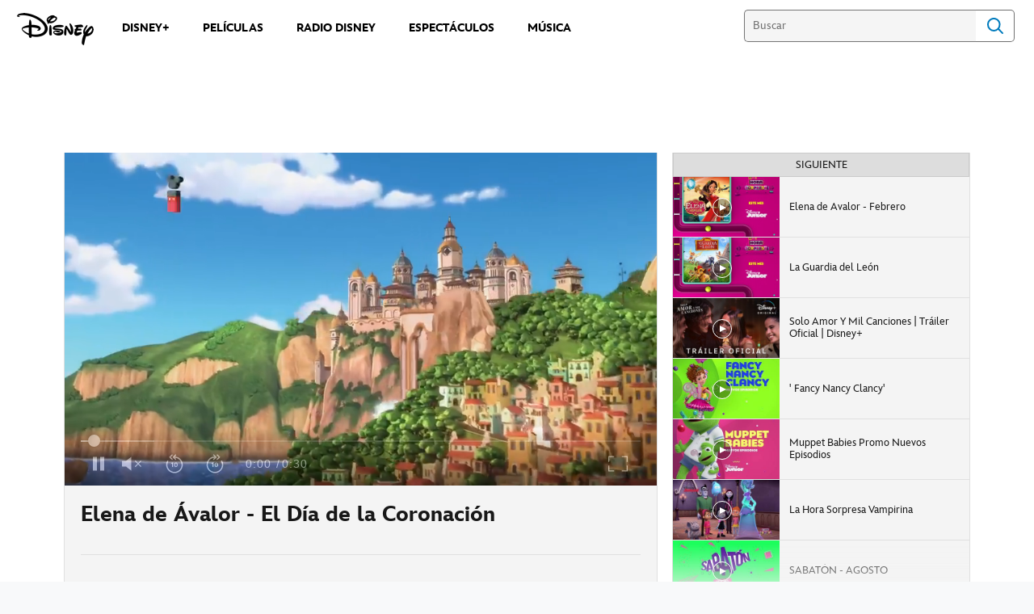

--- FILE ---
content_type: text/html; charset=utf-8
request_url: https://www.google.com/recaptcha/enterprise/anchor?ar=1&k=6LcyyusZAAAAAPb1zGupRuIXsxzhwDM7OsPdiDG4&co=aHR0cHM6Ly9jZG4ucmVnaXN0ZXJkaXNuZXkuZ28uY29tOjQ0Mw..&hl=es&v=7gg7H51Q-naNfhmCP3_R47ho&size=invisible&anchor-ms=20000&execute-ms=30000&cb=dcwmwpun6cnc
body_size: 48408
content:
<!DOCTYPE HTML><html dir="ltr" lang="es"><head><meta http-equiv="Content-Type" content="text/html; charset=UTF-8">
<meta http-equiv="X-UA-Compatible" content="IE=edge">
<title>reCAPTCHA</title>
<style type="text/css">
/* cyrillic-ext */
@font-face {
  font-family: 'Roboto';
  font-style: normal;
  font-weight: 400;
  font-stretch: 100%;
  src: url(//fonts.gstatic.com/s/roboto/v48/KFO7CnqEu92Fr1ME7kSn66aGLdTylUAMa3GUBHMdazTgWw.woff2) format('woff2');
  unicode-range: U+0460-052F, U+1C80-1C8A, U+20B4, U+2DE0-2DFF, U+A640-A69F, U+FE2E-FE2F;
}
/* cyrillic */
@font-face {
  font-family: 'Roboto';
  font-style: normal;
  font-weight: 400;
  font-stretch: 100%;
  src: url(//fonts.gstatic.com/s/roboto/v48/KFO7CnqEu92Fr1ME7kSn66aGLdTylUAMa3iUBHMdazTgWw.woff2) format('woff2');
  unicode-range: U+0301, U+0400-045F, U+0490-0491, U+04B0-04B1, U+2116;
}
/* greek-ext */
@font-face {
  font-family: 'Roboto';
  font-style: normal;
  font-weight: 400;
  font-stretch: 100%;
  src: url(//fonts.gstatic.com/s/roboto/v48/KFO7CnqEu92Fr1ME7kSn66aGLdTylUAMa3CUBHMdazTgWw.woff2) format('woff2');
  unicode-range: U+1F00-1FFF;
}
/* greek */
@font-face {
  font-family: 'Roboto';
  font-style: normal;
  font-weight: 400;
  font-stretch: 100%;
  src: url(//fonts.gstatic.com/s/roboto/v48/KFO7CnqEu92Fr1ME7kSn66aGLdTylUAMa3-UBHMdazTgWw.woff2) format('woff2');
  unicode-range: U+0370-0377, U+037A-037F, U+0384-038A, U+038C, U+038E-03A1, U+03A3-03FF;
}
/* math */
@font-face {
  font-family: 'Roboto';
  font-style: normal;
  font-weight: 400;
  font-stretch: 100%;
  src: url(//fonts.gstatic.com/s/roboto/v48/KFO7CnqEu92Fr1ME7kSn66aGLdTylUAMawCUBHMdazTgWw.woff2) format('woff2');
  unicode-range: U+0302-0303, U+0305, U+0307-0308, U+0310, U+0312, U+0315, U+031A, U+0326-0327, U+032C, U+032F-0330, U+0332-0333, U+0338, U+033A, U+0346, U+034D, U+0391-03A1, U+03A3-03A9, U+03B1-03C9, U+03D1, U+03D5-03D6, U+03F0-03F1, U+03F4-03F5, U+2016-2017, U+2034-2038, U+203C, U+2040, U+2043, U+2047, U+2050, U+2057, U+205F, U+2070-2071, U+2074-208E, U+2090-209C, U+20D0-20DC, U+20E1, U+20E5-20EF, U+2100-2112, U+2114-2115, U+2117-2121, U+2123-214F, U+2190, U+2192, U+2194-21AE, U+21B0-21E5, U+21F1-21F2, U+21F4-2211, U+2213-2214, U+2216-22FF, U+2308-230B, U+2310, U+2319, U+231C-2321, U+2336-237A, U+237C, U+2395, U+239B-23B7, U+23D0, U+23DC-23E1, U+2474-2475, U+25AF, U+25B3, U+25B7, U+25BD, U+25C1, U+25CA, U+25CC, U+25FB, U+266D-266F, U+27C0-27FF, U+2900-2AFF, U+2B0E-2B11, U+2B30-2B4C, U+2BFE, U+3030, U+FF5B, U+FF5D, U+1D400-1D7FF, U+1EE00-1EEFF;
}
/* symbols */
@font-face {
  font-family: 'Roboto';
  font-style: normal;
  font-weight: 400;
  font-stretch: 100%;
  src: url(//fonts.gstatic.com/s/roboto/v48/KFO7CnqEu92Fr1ME7kSn66aGLdTylUAMaxKUBHMdazTgWw.woff2) format('woff2');
  unicode-range: U+0001-000C, U+000E-001F, U+007F-009F, U+20DD-20E0, U+20E2-20E4, U+2150-218F, U+2190, U+2192, U+2194-2199, U+21AF, U+21E6-21F0, U+21F3, U+2218-2219, U+2299, U+22C4-22C6, U+2300-243F, U+2440-244A, U+2460-24FF, U+25A0-27BF, U+2800-28FF, U+2921-2922, U+2981, U+29BF, U+29EB, U+2B00-2BFF, U+4DC0-4DFF, U+FFF9-FFFB, U+10140-1018E, U+10190-1019C, U+101A0, U+101D0-101FD, U+102E0-102FB, U+10E60-10E7E, U+1D2C0-1D2D3, U+1D2E0-1D37F, U+1F000-1F0FF, U+1F100-1F1AD, U+1F1E6-1F1FF, U+1F30D-1F30F, U+1F315, U+1F31C, U+1F31E, U+1F320-1F32C, U+1F336, U+1F378, U+1F37D, U+1F382, U+1F393-1F39F, U+1F3A7-1F3A8, U+1F3AC-1F3AF, U+1F3C2, U+1F3C4-1F3C6, U+1F3CA-1F3CE, U+1F3D4-1F3E0, U+1F3ED, U+1F3F1-1F3F3, U+1F3F5-1F3F7, U+1F408, U+1F415, U+1F41F, U+1F426, U+1F43F, U+1F441-1F442, U+1F444, U+1F446-1F449, U+1F44C-1F44E, U+1F453, U+1F46A, U+1F47D, U+1F4A3, U+1F4B0, U+1F4B3, U+1F4B9, U+1F4BB, U+1F4BF, U+1F4C8-1F4CB, U+1F4D6, U+1F4DA, U+1F4DF, U+1F4E3-1F4E6, U+1F4EA-1F4ED, U+1F4F7, U+1F4F9-1F4FB, U+1F4FD-1F4FE, U+1F503, U+1F507-1F50B, U+1F50D, U+1F512-1F513, U+1F53E-1F54A, U+1F54F-1F5FA, U+1F610, U+1F650-1F67F, U+1F687, U+1F68D, U+1F691, U+1F694, U+1F698, U+1F6AD, U+1F6B2, U+1F6B9-1F6BA, U+1F6BC, U+1F6C6-1F6CF, U+1F6D3-1F6D7, U+1F6E0-1F6EA, U+1F6F0-1F6F3, U+1F6F7-1F6FC, U+1F700-1F7FF, U+1F800-1F80B, U+1F810-1F847, U+1F850-1F859, U+1F860-1F887, U+1F890-1F8AD, U+1F8B0-1F8BB, U+1F8C0-1F8C1, U+1F900-1F90B, U+1F93B, U+1F946, U+1F984, U+1F996, U+1F9E9, U+1FA00-1FA6F, U+1FA70-1FA7C, U+1FA80-1FA89, U+1FA8F-1FAC6, U+1FACE-1FADC, U+1FADF-1FAE9, U+1FAF0-1FAF8, U+1FB00-1FBFF;
}
/* vietnamese */
@font-face {
  font-family: 'Roboto';
  font-style: normal;
  font-weight: 400;
  font-stretch: 100%;
  src: url(//fonts.gstatic.com/s/roboto/v48/KFO7CnqEu92Fr1ME7kSn66aGLdTylUAMa3OUBHMdazTgWw.woff2) format('woff2');
  unicode-range: U+0102-0103, U+0110-0111, U+0128-0129, U+0168-0169, U+01A0-01A1, U+01AF-01B0, U+0300-0301, U+0303-0304, U+0308-0309, U+0323, U+0329, U+1EA0-1EF9, U+20AB;
}
/* latin-ext */
@font-face {
  font-family: 'Roboto';
  font-style: normal;
  font-weight: 400;
  font-stretch: 100%;
  src: url(//fonts.gstatic.com/s/roboto/v48/KFO7CnqEu92Fr1ME7kSn66aGLdTylUAMa3KUBHMdazTgWw.woff2) format('woff2');
  unicode-range: U+0100-02BA, U+02BD-02C5, U+02C7-02CC, U+02CE-02D7, U+02DD-02FF, U+0304, U+0308, U+0329, U+1D00-1DBF, U+1E00-1E9F, U+1EF2-1EFF, U+2020, U+20A0-20AB, U+20AD-20C0, U+2113, U+2C60-2C7F, U+A720-A7FF;
}
/* latin */
@font-face {
  font-family: 'Roboto';
  font-style: normal;
  font-weight: 400;
  font-stretch: 100%;
  src: url(//fonts.gstatic.com/s/roboto/v48/KFO7CnqEu92Fr1ME7kSn66aGLdTylUAMa3yUBHMdazQ.woff2) format('woff2');
  unicode-range: U+0000-00FF, U+0131, U+0152-0153, U+02BB-02BC, U+02C6, U+02DA, U+02DC, U+0304, U+0308, U+0329, U+2000-206F, U+20AC, U+2122, U+2191, U+2193, U+2212, U+2215, U+FEFF, U+FFFD;
}
/* cyrillic-ext */
@font-face {
  font-family: 'Roboto';
  font-style: normal;
  font-weight: 500;
  font-stretch: 100%;
  src: url(//fonts.gstatic.com/s/roboto/v48/KFO7CnqEu92Fr1ME7kSn66aGLdTylUAMa3GUBHMdazTgWw.woff2) format('woff2');
  unicode-range: U+0460-052F, U+1C80-1C8A, U+20B4, U+2DE0-2DFF, U+A640-A69F, U+FE2E-FE2F;
}
/* cyrillic */
@font-face {
  font-family: 'Roboto';
  font-style: normal;
  font-weight: 500;
  font-stretch: 100%;
  src: url(//fonts.gstatic.com/s/roboto/v48/KFO7CnqEu92Fr1ME7kSn66aGLdTylUAMa3iUBHMdazTgWw.woff2) format('woff2');
  unicode-range: U+0301, U+0400-045F, U+0490-0491, U+04B0-04B1, U+2116;
}
/* greek-ext */
@font-face {
  font-family: 'Roboto';
  font-style: normal;
  font-weight: 500;
  font-stretch: 100%;
  src: url(//fonts.gstatic.com/s/roboto/v48/KFO7CnqEu92Fr1ME7kSn66aGLdTylUAMa3CUBHMdazTgWw.woff2) format('woff2');
  unicode-range: U+1F00-1FFF;
}
/* greek */
@font-face {
  font-family: 'Roboto';
  font-style: normal;
  font-weight: 500;
  font-stretch: 100%;
  src: url(//fonts.gstatic.com/s/roboto/v48/KFO7CnqEu92Fr1ME7kSn66aGLdTylUAMa3-UBHMdazTgWw.woff2) format('woff2');
  unicode-range: U+0370-0377, U+037A-037F, U+0384-038A, U+038C, U+038E-03A1, U+03A3-03FF;
}
/* math */
@font-face {
  font-family: 'Roboto';
  font-style: normal;
  font-weight: 500;
  font-stretch: 100%;
  src: url(//fonts.gstatic.com/s/roboto/v48/KFO7CnqEu92Fr1ME7kSn66aGLdTylUAMawCUBHMdazTgWw.woff2) format('woff2');
  unicode-range: U+0302-0303, U+0305, U+0307-0308, U+0310, U+0312, U+0315, U+031A, U+0326-0327, U+032C, U+032F-0330, U+0332-0333, U+0338, U+033A, U+0346, U+034D, U+0391-03A1, U+03A3-03A9, U+03B1-03C9, U+03D1, U+03D5-03D6, U+03F0-03F1, U+03F4-03F5, U+2016-2017, U+2034-2038, U+203C, U+2040, U+2043, U+2047, U+2050, U+2057, U+205F, U+2070-2071, U+2074-208E, U+2090-209C, U+20D0-20DC, U+20E1, U+20E5-20EF, U+2100-2112, U+2114-2115, U+2117-2121, U+2123-214F, U+2190, U+2192, U+2194-21AE, U+21B0-21E5, U+21F1-21F2, U+21F4-2211, U+2213-2214, U+2216-22FF, U+2308-230B, U+2310, U+2319, U+231C-2321, U+2336-237A, U+237C, U+2395, U+239B-23B7, U+23D0, U+23DC-23E1, U+2474-2475, U+25AF, U+25B3, U+25B7, U+25BD, U+25C1, U+25CA, U+25CC, U+25FB, U+266D-266F, U+27C0-27FF, U+2900-2AFF, U+2B0E-2B11, U+2B30-2B4C, U+2BFE, U+3030, U+FF5B, U+FF5D, U+1D400-1D7FF, U+1EE00-1EEFF;
}
/* symbols */
@font-face {
  font-family: 'Roboto';
  font-style: normal;
  font-weight: 500;
  font-stretch: 100%;
  src: url(//fonts.gstatic.com/s/roboto/v48/KFO7CnqEu92Fr1ME7kSn66aGLdTylUAMaxKUBHMdazTgWw.woff2) format('woff2');
  unicode-range: U+0001-000C, U+000E-001F, U+007F-009F, U+20DD-20E0, U+20E2-20E4, U+2150-218F, U+2190, U+2192, U+2194-2199, U+21AF, U+21E6-21F0, U+21F3, U+2218-2219, U+2299, U+22C4-22C6, U+2300-243F, U+2440-244A, U+2460-24FF, U+25A0-27BF, U+2800-28FF, U+2921-2922, U+2981, U+29BF, U+29EB, U+2B00-2BFF, U+4DC0-4DFF, U+FFF9-FFFB, U+10140-1018E, U+10190-1019C, U+101A0, U+101D0-101FD, U+102E0-102FB, U+10E60-10E7E, U+1D2C0-1D2D3, U+1D2E0-1D37F, U+1F000-1F0FF, U+1F100-1F1AD, U+1F1E6-1F1FF, U+1F30D-1F30F, U+1F315, U+1F31C, U+1F31E, U+1F320-1F32C, U+1F336, U+1F378, U+1F37D, U+1F382, U+1F393-1F39F, U+1F3A7-1F3A8, U+1F3AC-1F3AF, U+1F3C2, U+1F3C4-1F3C6, U+1F3CA-1F3CE, U+1F3D4-1F3E0, U+1F3ED, U+1F3F1-1F3F3, U+1F3F5-1F3F7, U+1F408, U+1F415, U+1F41F, U+1F426, U+1F43F, U+1F441-1F442, U+1F444, U+1F446-1F449, U+1F44C-1F44E, U+1F453, U+1F46A, U+1F47D, U+1F4A3, U+1F4B0, U+1F4B3, U+1F4B9, U+1F4BB, U+1F4BF, U+1F4C8-1F4CB, U+1F4D6, U+1F4DA, U+1F4DF, U+1F4E3-1F4E6, U+1F4EA-1F4ED, U+1F4F7, U+1F4F9-1F4FB, U+1F4FD-1F4FE, U+1F503, U+1F507-1F50B, U+1F50D, U+1F512-1F513, U+1F53E-1F54A, U+1F54F-1F5FA, U+1F610, U+1F650-1F67F, U+1F687, U+1F68D, U+1F691, U+1F694, U+1F698, U+1F6AD, U+1F6B2, U+1F6B9-1F6BA, U+1F6BC, U+1F6C6-1F6CF, U+1F6D3-1F6D7, U+1F6E0-1F6EA, U+1F6F0-1F6F3, U+1F6F7-1F6FC, U+1F700-1F7FF, U+1F800-1F80B, U+1F810-1F847, U+1F850-1F859, U+1F860-1F887, U+1F890-1F8AD, U+1F8B0-1F8BB, U+1F8C0-1F8C1, U+1F900-1F90B, U+1F93B, U+1F946, U+1F984, U+1F996, U+1F9E9, U+1FA00-1FA6F, U+1FA70-1FA7C, U+1FA80-1FA89, U+1FA8F-1FAC6, U+1FACE-1FADC, U+1FADF-1FAE9, U+1FAF0-1FAF8, U+1FB00-1FBFF;
}
/* vietnamese */
@font-face {
  font-family: 'Roboto';
  font-style: normal;
  font-weight: 500;
  font-stretch: 100%;
  src: url(//fonts.gstatic.com/s/roboto/v48/KFO7CnqEu92Fr1ME7kSn66aGLdTylUAMa3OUBHMdazTgWw.woff2) format('woff2');
  unicode-range: U+0102-0103, U+0110-0111, U+0128-0129, U+0168-0169, U+01A0-01A1, U+01AF-01B0, U+0300-0301, U+0303-0304, U+0308-0309, U+0323, U+0329, U+1EA0-1EF9, U+20AB;
}
/* latin-ext */
@font-face {
  font-family: 'Roboto';
  font-style: normal;
  font-weight: 500;
  font-stretch: 100%;
  src: url(//fonts.gstatic.com/s/roboto/v48/KFO7CnqEu92Fr1ME7kSn66aGLdTylUAMa3KUBHMdazTgWw.woff2) format('woff2');
  unicode-range: U+0100-02BA, U+02BD-02C5, U+02C7-02CC, U+02CE-02D7, U+02DD-02FF, U+0304, U+0308, U+0329, U+1D00-1DBF, U+1E00-1E9F, U+1EF2-1EFF, U+2020, U+20A0-20AB, U+20AD-20C0, U+2113, U+2C60-2C7F, U+A720-A7FF;
}
/* latin */
@font-face {
  font-family: 'Roboto';
  font-style: normal;
  font-weight: 500;
  font-stretch: 100%;
  src: url(//fonts.gstatic.com/s/roboto/v48/KFO7CnqEu92Fr1ME7kSn66aGLdTylUAMa3yUBHMdazQ.woff2) format('woff2');
  unicode-range: U+0000-00FF, U+0131, U+0152-0153, U+02BB-02BC, U+02C6, U+02DA, U+02DC, U+0304, U+0308, U+0329, U+2000-206F, U+20AC, U+2122, U+2191, U+2193, U+2212, U+2215, U+FEFF, U+FFFD;
}
/* cyrillic-ext */
@font-face {
  font-family: 'Roboto';
  font-style: normal;
  font-weight: 900;
  font-stretch: 100%;
  src: url(//fonts.gstatic.com/s/roboto/v48/KFO7CnqEu92Fr1ME7kSn66aGLdTylUAMa3GUBHMdazTgWw.woff2) format('woff2');
  unicode-range: U+0460-052F, U+1C80-1C8A, U+20B4, U+2DE0-2DFF, U+A640-A69F, U+FE2E-FE2F;
}
/* cyrillic */
@font-face {
  font-family: 'Roboto';
  font-style: normal;
  font-weight: 900;
  font-stretch: 100%;
  src: url(//fonts.gstatic.com/s/roboto/v48/KFO7CnqEu92Fr1ME7kSn66aGLdTylUAMa3iUBHMdazTgWw.woff2) format('woff2');
  unicode-range: U+0301, U+0400-045F, U+0490-0491, U+04B0-04B1, U+2116;
}
/* greek-ext */
@font-face {
  font-family: 'Roboto';
  font-style: normal;
  font-weight: 900;
  font-stretch: 100%;
  src: url(//fonts.gstatic.com/s/roboto/v48/KFO7CnqEu92Fr1ME7kSn66aGLdTylUAMa3CUBHMdazTgWw.woff2) format('woff2');
  unicode-range: U+1F00-1FFF;
}
/* greek */
@font-face {
  font-family: 'Roboto';
  font-style: normal;
  font-weight: 900;
  font-stretch: 100%;
  src: url(//fonts.gstatic.com/s/roboto/v48/KFO7CnqEu92Fr1ME7kSn66aGLdTylUAMa3-UBHMdazTgWw.woff2) format('woff2');
  unicode-range: U+0370-0377, U+037A-037F, U+0384-038A, U+038C, U+038E-03A1, U+03A3-03FF;
}
/* math */
@font-face {
  font-family: 'Roboto';
  font-style: normal;
  font-weight: 900;
  font-stretch: 100%;
  src: url(//fonts.gstatic.com/s/roboto/v48/KFO7CnqEu92Fr1ME7kSn66aGLdTylUAMawCUBHMdazTgWw.woff2) format('woff2');
  unicode-range: U+0302-0303, U+0305, U+0307-0308, U+0310, U+0312, U+0315, U+031A, U+0326-0327, U+032C, U+032F-0330, U+0332-0333, U+0338, U+033A, U+0346, U+034D, U+0391-03A1, U+03A3-03A9, U+03B1-03C9, U+03D1, U+03D5-03D6, U+03F0-03F1, U+03F4-03F5, U+2016-2017, U+2034-2038, U+203C, U+2040, U+2043, U+2047, U+2050, U+2057, U+205F, U+2070-2071, U+2074-208E, U+2090-209C, U+20D0-20DC, U+20E1, U+20E5-20EF, U+2100-2112, U+2114-2115, U+2117-2121, U+2123-214F, U+2190, U+2192, U+2194-21AE, U+21B0-21E5, U+21F1-21F2, U+21F4-2211, U+2213-2214, U+2216-22FF, U+2308-230B, U+2310, U+2319, U+231C-2321, U+2336-237A, U+237C, U+2395, U+239B-23B7, U+23D0, U+23DC-23E1, U+2474-2475, U+25AF, U+25B3, U+25B7, U+25BD, U+25C1, U+25CA, U+25CC, U+25FB, U+266D-266F, U+27C0-27FF, U+2900-2AFF, U+2B0E-2B11, U+2B30-2B4C, U+2BFE, U+3030, U+FF5B, U+FF5D, U+1D400-1D7FF, U+1EE00-1EEFF;
}
/* symbols */
@font-face {
  font-family: 'Roboto';
  font-style: normal;
  font-weight: 900;
  font-stretch: 100%;
  src: url(//fonts.gstatic.com/s/roboto/v48/KFO7CnqEu92Fr1ME7kSn66aGLdTylUAMaxKUBHMdazTgWw.woff2) format('woff2');
  unicode-range: U+0001-000C, U+000E-001F, U+007F-009F, U+20DD-20E0, U+20E2-20E4, U+2150-218F, U+2190, U+2192, U+2194-2199, U+21AF, U+21E6-21F0, U+21F3, U+2218-2219, U+2299, U+22C4-22C6, U+2300-243F, U+2440-244A, U+2460-24FF, U+25A0-27BF, U+2800-28FF, U+2921-2922, U+2981, U+29BF, U+29EB, U+2B00-2BFF, U+4DC0-4DFF, U+FFF9-FFFB, U+10140-1018E, U+10190-1019C, U+101A0, U+101D0-101FD, U+102E0-102FB, U+10E60-10E7E, U+1D2C0-1D2D3, U+1D2E0-1D37F, U+1F000-1F0FF, U+1F100-1F1AD, U+1F1E6-1F1FF, U+1F30D-1F30F, U+1F315, U+1F31C, U+1F31E, U+1F320-1F32C, U+1F336, U+1F378, U+1F37D, U+1F382, U+1F393-1F39F, U+1F3A7-1F3A8, U+1F3AC-1F3AF, U+1F3C2, U+1F3C4-1F3C6, U+1F3CA-1F3CE, U+1F3D4-1F3E0, U+1F3ED, U+1F3F1-1F3F3, U+1F3F5-1F3F7, U+1F408, U+1F415, U+1F41F, U+1F426, U+1F43F, U+1F441-1F442, U+1F444, U+1F446-1F449, U+1F44C-1F44E, U+1F453, U+1F46A, U+1F47D, U+1F4A3, U+1F4B0, U+1F4B3, U+1F4B9, U+1F4BB, U+1F4BF, U+1F4C8-1F4CB, U+1F4D6, U+1F4DA, U+1F4DF, U+1F4E3-1F4E6, U+1F4EA-1F4ED, U+1F4F7, U+1F4F9-1F4FB, U+1F4FD-1F4FE, U+1F503, U+1F507-1F50B, U+1F50D, U+1F512-1F513, U+1F53E-1F54A, U+1F54F-1F5FA, U+1F610, U+1F650-1F67F, U+1F687, U+1F68D, U+1F691, U+1F694, U+1F698, U+1F6AD, U+1F6B2, U+1F6B9-1F6BA, U+1F6BC, U+1F6C6-1F6CF, U+1F6D3-1F6D7, U+1F6E0-1F6EA, U+1F6F0-1F6F3, U+1F6F7-1F6FC, U+1F700-1F7FF, U+1F800-1F80B, U+1F810-1F847, U+1F850-1F859, U+1F860-1F887, U+1F890-1F8AD, U+1F8B0-1F8BB, U+1F8C0-1F8C1, U+1F900-1F90B, U+1F93B, U+1F946, U+1F984, U+1F996, U+1F9E9, U+1FA00-1FA6F, U+1FA70-1FA7C, U+1FA80-1FA89, U+1FA8F-1FAC6, U+1FACE-1FADC, U+1FADF-1FAE9, U+1FAF0-1FAF8, U+1FB00-1FBFF;
}
/* vietnamese */
@font-face {
  font-family: 'Roboto';
  font-style: normal;
  font-weight: 900;
  font-stretch: 100%;
  src: url(//fonts.gstatic.com/s/roboto/v48/KFO7CnqEu92Fr1ME7kSn66aGLdTylUAMa3OUBHMdazTgWw.woff2) format('woff2');
  unicode-range: U+0102-0103, U+0110-0111, U+0128-0129, U+0168-0169, U+01A0-01A1, U+01AF-01B0, U+0300-0301, U+0303-0304, U+0308-0309, U+0323, U+0329, U+1EA0-1EF9, U+20AB;
}
/* latin-ext */
@font-face {
  font-family: 'Roboto';
  font-style: normal;
  font-weight: 900;
  font-stretch: 100%;
  src: url(//fonts.gstatic.com/s/roboto/v48/KFO7CnqEu92Fr1ME7kSn66aGLdTylUAMa3KUBHMdazTgWw.woff2) format('woff2');
  unicode-range: U+0100-02BA, U+02BD-02C5, U+02C7-02CC, U+02CE-02D7, U+02DD-02FF, U+0304, U+0308, U+0329, U+1D00-1DBF, U+1E00-1E9F, U+1EF2-1EFF, U+2020, U+20A0-20AB, U+20AD-20C0, U+2113, U+2C60-2C7F, U+A720-A7FF;
}
/* latin */
@font-face {
  font-family: 'Roboto';
  font-style: normal;
  font-weight: 900;
  font-stretch: 100%;
  src: url(//fonts.gstatic.com/s/roboto/v48/KFO7CnqEu92Fr1ME7kSn66aGLdTylUAMa3yUBHMdazQ.woff2) format('woff2');
  unicode-range: U+0000-00FF, U+0131, U+0152-0153, U+02BB-02BC, U+02C6, U+02DA, U+02DC, U+0304, U+0308, U+0329, U+2000-206F, U+20AC, U+2122, U+2191, U+2193, U+2212, U+2215, U+FEFF, U+FFFD;
}

</style>
<link rel="stylesheet" type="text/css" href="https://www.gstatic.com/recaptcha/releases/7gg7H51Q-naNfhmCP3_R47ho/styles__ltr.css">
<script nonce="KFJ118ukAZObcaaacIMulg" type="text/javascript">window['__recaptcha_api'] = 'https://www.google.com/recaptcha/enterprise/';</script>
<script type="text/javascript" src="https://www.gstatic.com/recaptcha/releases/7gg7H51Q-naNfhmCP3_R47ho/recaptcha__es.js" nonce="KFJ118ukAZObcaaacIMulg">
      
    </script></head>
<body><div id="rc-anchor-alert" class="rc-anchor-alert"></div>
<input type="hidden" id="recaptcha-token" value="[base64]">
<script type="text/javascript" nonce="KFJ118ukAZObcaaacIMulg">
      recaptcha.anchor.Main.init("[\x22ainput\x22,[\x22bgdata\x22,\x22\x22,\[base64]/[base64]/[base64]/[base64]/[base64]/[base64]/[base64]/[base64]/[base64]/[base64]\\u003d\x22,\[base64]\x22,\x22w5DDgCoFRkAtwo/DusOcA8OKL1VADMOJwqzDgsKEw5pow4zDp8KiOTPDkBt+XzcGUMOmw7hWwqjDiwfDj8KiIcKFW8ODbWZawqxvMwdCdntwwrcAw7jDtcKKDcKawq3DpGrChcO5AMO7w458w6Uow7INWGloQy/Dlm9JVsKCwq53QhnDq8OIVmofw5ZVZ8OGN8OAQgsBw4cXccO5w6LCs8KFUjvCpsOLL1gWw58PdwtCecKKwoTDqG9XGsOIw5PCmMKww7nDnSHCoMK4w7rDoMO4ccOJwrHDmMOCEcKqwp3DqMOYw7Q0XMOKwpg8w6fCqxhtwpEnw685wr0abCDCoBh/w5oOS8OrQ8OkWMKhw4NGNsKodcKJw6HCp8OsGcKmw4HCnC4SWg/DuFLDrzDCuMK+wrV/wpINwrUKIsKSwoZnw6VoOWTDkcObwpfCjcK+wrzDv8Otwq/[base64]/[base64]/DgMODw6bChRzDhRgEKjPCp3hfL0/CvMObw74Zwo7DsMKVwrjCnS0Qwp5AE3TDiigGwrPDjW/DrmpWw6PDjXHDsz3CocKXw4k7JsO2HcOBw7HDksK5V0Muw7TDt8OXAj47U8OzQC7DixYiwqzDgmZ0esOmwop6ExHDqVJ5w7bDvMOjwo4kwppiw7bDmMOUwoh8LGHCnUZFwrpBw7bCj8O/XsKyw4PDssKeCDdbw6k7P8KKKxfDmEBcQXbCn8KOS2bDm8KUw7bDqxt1wq/ChMOrwpAaw67CsMO8woXCk8KpH8KUWWBtVsOJwo4gQlfClMOIwrrClG3DjcO6w6vCgMKiQ2t4TkjCgBDCsMKSOAzDoyHDrCLDnsORw5F2wq02w4LCuMKcwovCpcKJV1LDh8K2w79yLiULwq8INMObB8K3HsKqwqd8wpTDqcOuw5JdccKUwrrDnxsKwrfDpsO/eMKfwoEzU8O7TcOJLMOucMOOwp7DgGbDnsKUAsKHdTDCnDrDskoBwpZ+w6/DnkvDuFbCt8K7CsOYRy7Dj8KiCsKVVMO9GyHCp8ObwqTDoml+K8OEOsOyw6rDpTvDuMORwrXDlsKcbsKZw6bCgMOpw4fCqx4iD8KrYMOjHSMbdMOUdBLDpQrCmsKvVMKvaMKLwqrCpsKrKgHClcK/wpLCkSNIw6rCmEAdZcOyZwRlwr3DvjvDj8Kiwr/Cq8Osw7YeIsOuwpXCmMKFBsONwrA+wqDDqMK3w4TCl8OtIARnwohYRELDlkDCnF3CpAXDnh/DmMOfRiAlw4HDskjDiFYhRyXCqcOKLcOowprCtsKcEMO0w5HDhMKrw4peNnsOfHwEVS0bw7HDqMO3wp7DmFEqdCA5wpXChCF2c8OLf3xOfsOiKX85fD/ChMOaw7BSNFnDnnfDrUvCjsOmCsOGw4stVsO9wrPDgG/CgDHCqiPDicKNUlYOwqtowrbCj2zDo2ouw7N3BhJyU8KkJsO3w5jClcOlZ0XDscKWZMOBwrBWT8Kvw5hxw6DDngleGMKXJzUdUcO+wpM4w5vCnCfDjHA1GSfDiMKTw4FZwoXCrgPDlsKywqpdwr0KKi/DsTp+woHDs8OaAMKqwr9nwoxiJ8KlX3t3wpfCkT/CoMKEw5hwDGIOdlnDpGfCjSk3wpXDoBPCh8OkHVjDg8KyDH7Ck8KuEUZvw4XDgsOTwrfDg8OhPksOSsKFwpt7OgpkwpMhecKNMcK0wr9/[base64]/woMRUMOmw6bClcO6AMOPdDLClsKOAiTCusOOOMO6w4bDqEbCuMO2w7LDo2zCpiPCiX/DgjEEwpQEw7QrZ8OHwpQLQTZHwqvDoDzDjcOgQcKIMl3DjcKHw4fClEkNwoMpU8OOw58cw7RgA8KscsO5wpN8AGMoKcO3w6Fpd8K+w6HCosOxLMKzN8OfwrXCjkISLwJZw41ZQnjDsgLDhEF/wr7Dn1h6VsOTw7rDkcOfwqFVw7DCr3R2CcKhX8K5wqJiw4/[base64]/[base64]/GSUGw44Ww7rDlBLDpn8Bw6nCssOXch0WUMO6wpzCpQskw6ozfcOpw5nCtMK+wqDCmnfChVxVWUpVacONIMOhUMOSJ8OVwo1iw44Kw6AIbsKcw4tzOcKZK0d+AMKiwpwxwqvCqxE4CTkWw49vwq/CtB98wqTDl8OQZiwwAcKfW3fCkRTCs8KvUsOyIWjDm3fDgMK9DsK1wodrwofCrsKGBmXCncOTCUxBwqB0QB7DlXTDtgjDlATClzRww5EAwoxcw6ZdwrEpw7TDmsKraMKiDcOVw5vCj8O3w5csIMOJTV/Dk8KswonCv8KnwqVPI3jCrwXCrMKlbX4YwprCmcOVF0rCiw/DjBZzwpfClcOGf0trdW1uwrUFw7rDtxpYw71wTsOgwrIZw6oXw4jClw16w6Z7wqXCnkhSOcO5GMOAEUjDmnp/[base64]/Crw/[base64]/CmsOFdcKFHMOFHMOHfi3DvsOMwq3Cqio9w4zCvMKfwrzDjW9twpbCocKJwoJiw7RGw5jDu1s6JVXClMOLGcOxw61Ew5TDiy3CsxU4w4tsw5zCjhXDgw5FFcK7LVbDocONJDHDpFsnA8Kdw47Dv8KAU8K2ZXBhw79bA8Kqw5vCkMOww4PCmMKzfxgzw7DCpBBoM8K/w6XCtCU3MgHDh8K5woA5w5HDr0N2QsKVwoHCuCbDhFETwqfDmcOOwoPDosKww7ZIRcOVQEYKa8ONQ3hqMEBmw4PDoXg+wr5ww5hRw4LDhVtCwr3CkS4uwoVwwplfeSLDicOzwrpPw6JMHUNaw4hJw5XChsKbE1lOLkrDh1jCr8Ktwr/DkwEiw7oUw4PDvBXCg8ONw57CvyNxwow6wpwJXMKaw7bDgkHDkyAEZk09w6LCrDTCgTLCoyUvworCoSjCtRouw7cgw5nDgB/CpcO2dsKMwo7Di8O5w6IPDxJ2w6hxJMK8wrHCvE3ChsKSw4s0w6bChMK4w6/ChSVYwq3DryFjH8KIaiRSw6DDocObw4fDrSxlR8OqCMOXw6N7DcObICkZwrtmQcKcw4FVw4JCw6zCsFAXw4vDs8Kew4rCp8OyIGwuKcOLWCfDtEvChwxQw6rDoMKawrjDhWPDr8K/LyvDvMKvwp3CkMOlaA7Cql/[base64]/DosOYw5cpw6LDqMKLRAfDhcKCw4gMdMORwqnDqMKlaSAlTm/DqHINwpRPL8KkBcOSwosGwr8rwr7CiMOKM8Kzw5QuwqLCjcOZwoUKw7nDiF7DjsOCVn1iwoTDtmg+JsOgf8OxwqzDssOqw5fDnUHCh8K3aU48w7jDvnfDoEXDiWvDk8KDwpEzwpbCtcOrwqQTTm1RQMOTb1QVwqbDshQzTT57YcOAHcKtwprDtANuwqzDpCo5w6/Ch8Kcw5hTwpDChULCvVzCjsK3QcKyI8O8w44Fwplrw7XDlsO4ZFVKdjvCu8KBw59Aw5vChCkbw4RWEcKzwpXDgcKtPsK1wq/[base64]/[base64]/CjSMrwrRUw7UOw51ew4sdwqzDsxRiVcO/w47CrDpxwpXDkDbDrcKiIsKfwo7DncOOwqPClMOGwrLDoDzCiwtZw5LCsRB9LcOowpw/wpTCjlXCsMK6ccOTw7fDssKhf8KkwoxYSgzDi8OCTAVPPw44HWtDFHzDscODH18fw78FwpEmPhVHwprDo8OhZ0JxZsK3DxlzWSRWWMOcfsKLEMKmKcOmwp4Jw5ASwq5Xwp1gw7RUW08RXyclwqMMUUHDrcK7w4A/[base64]/DqWU2AMOiLsKVYzrDnBTCkC/Cm0BqbMOKwpzCqW0TTkRlDBZdXGVuw5l9BlLDjlHDsMO4w5LCm3sVZl/DrTotKnHCicOHw6YpbMKtR3QywpJBcVBRw4rDicObw4zDvwEGwqgqQG0YwoIlw5nCvGUNwo4SAsO+w5/ClMKUwr0iw694c8O1w6zDqsO8ZsOBw5vCoGTDnF/DnMOMwrPDnU0RKgBewofDmxvDtcKHFSTDsxZjwqnCog3DpnZLwpZbwq7CgcONwoBew5bCjRTDssOkwoBmFA0BwrQuKsKaw7XCiXjDonLClBvCu8Ojw5N8wq/DsMKTwrDClRE0ecOpwqHDgcK3wo44dEXDiMOBwokXecKMw5rCnMOFw4nDisKsw5bDrQLDmsKswpw6wrc9w4RDUMOcccKFw7hlEcOBw6bCq8ODw7QWQzEeVifDs2/ClErDtEnCvEksasKLKsO+A8KBJwttw4oeCBDCkG/Ct8OUM8Klw5jChGB0wpVkDsOyQMKQwrdVcsK/PMKzXzIcw7d1fjlNY8OYw4LCng/CrSlOw7/[base64]/[base64]/DrcOqXcKlZg0JdsO2QcKrwpLClsOQwpfChMOsRFXCosOiZ8ODw57CgcO+dU/DmHwMw7PClcKPVxXDgsOswq7DpC7CgsOOMsOnccO0RMKyw7rCqsO6CsOLwpB/w75KB8OMw6Zfwpk6enBKwrd6w6/CkMOGwqduwo3CrMOMwr0Bw57DuHDCksORwovDtjwWZcKtwqHDoHZ9w6kmWMO0wqAMIMOqLzRowrA2VMOsVDQ8w6YLw4R3wqlDQwVfNDrCo8OXQCTCtRAKw4nDp8KKw7PDm2zDqUHCqcKTw54uwofDmjZZOMObwqw4wofCi0/DliDDpcKxw7HCgznDicOCwrfDrzLDgcOdwozDjcKBwrnDnwAJYMO4wpkfw7fCicOqYkfClMOBbXjCqiHDni8swrfDjgHDs3bDgsKbEEHCkMKKw55tSMKNFggCZQvDrUgAwqNZExrDgkLDrsOZw6Iqw4J5w4R/OMOzwrJ4LsKJwpcgaBo2w6XClMONPsOJdxsdwohKacK1wqw8EVJlw5XDoMO0w50/Y0zCqMOiG8OzwrXCmMKFw7rDtTLCqMKlRRfDpFfDm0vDuT4pMMKNwqrDvzbCrHkacR/Duhhzw6vDn8ORLXYHw5UTwr8GwqPCpcO9w6sYwqAGwpvDkMKpDcOcX8O/FcKtwr/Dp8KLwpU/[base64]/[base64]/Dgn8sAwrChlfDvwkgw6jDvwvCjgkzLnzCkUN8wrvDmcOdwoDDkSIzw4/DlMONw5rClwc6E8KWwo9swrNXN8OYAQbCpsO7IsOjPlzCkMKDwocJwpUcAsKEwqjCkgctw5fCsMO2LSTCoSc9w4l/wrXDvsOBw4EAwoXCk21Uw4U0w54lb3HDl8OkCMOiGsONNsKATcKsC0tFQDx3dnPCmcOCw5HCkn1Swpx7worDosKCU8KEwpXDqQUXwr5Yd0PDgz/DqDwtw7wIBhLDjhA/wp1Ow6NSC8KIO3BHw7dzaMOpaUspw6piw5LCkUw0w4hSw7JNw6rDgy9wOBFxHsK1csKWOcKTXHIrf8O3wqLCkcOTw647CcKUJMKTw5LDmMO0LMOBw7PDv2JnL8OGSi4YasKswpZee23Dm8KMwq4PRFRBw7J9d8Okw5VbR8OKwrTDqWAJex0yw60/[base64]/DpD7DrsOHQsKWw7PCncOgwqAEw4dGwqPDgcOEwrxqwqhqwqvCssO0MMO7RcKbT1QLCMOkw5rCksOpNcK2w5HCrVzDqMK1UwHDhsOKBj5hwotEU8OwfMO9CMO4G8KTwo/[base64]/DscOKMi47I8KHHcO6wrJCNMOMw4vClS3DiCPCoxzCpUx5wrV3VHdSw7/ChsKZNwTCusOFwrXCp35cw4p6w6fDplLDvsKSFsOCwonDgcKAwoPDjX/DncK0wqZvIQ3Ds8KnwoDCjTRew5JOLzDDvCcoQMOWw5bDqH9Qw6dSCXrDpMKvUTJkYVwqw5bCnMOBVkHDvwUiwqw8w5nCisOCB8KiAcKdw612w7dPEcKXwrvCtMK4bzXCjU/DiTgtwo7CvTVTU8KXESRyE0tUw4HClcKUPnZ4SRbCpsKFwpRTw4jCrsOde8KTaMKgw5LDiCIcMEXDixcXw6QTwobDi8Oleg0iwqrCu1Iyw5bDq8K5TMK3a8OcBw93w4jCkATDl3/DoWdsVsOpw7VaXXIlwrVMPTHCqFZJUcKlwqzDrEJXw4rDg2TCv8OXw6vCmxnDp8O0JsOPw5XDoB3DssOpw4/Ci3jDpXxuw5QxwognZFbCvcOPw57DucOpS8OhHSrCicKMWCdww7wsWinDuwLCnnExOsOqZXzDlF7DucKgwoLClsKDVU9gwoHDtcKvw58kw6wbwqrDoizCusO/[base64]/Dg8KPw4dFw7p7wphTw4HDrcOzVcK6MlvCl8K3ZUo/[base64]/DoBnDicKTwpJpWFAuEyfCvcOvK8KEeMKsd8Odw5o7wpHDq8O2MMOywrJGKsO7MVzDrRVswozCssOjw4chwpzCj8Knwr4nVcK+YMK2OcK/dsOiLTbDmR5tw6NCwqjDpAB8w67CucKMwojDjT8eecODw58ZbEYfw5dhwr9ZK8KaNcK5w5fDsCQKQMKaV2/[base64]/DjMKIScKiG8KZETbCqhTCusODXsKFN1hcw67DuMOtTsOhwpkyE8KsI2nCvsOow7bCo1zCkWpww5rCj8Oow5EqP3lwYsKIIEzClBDCv0Q5wrnCkMOsw5rDlxnDvDBzDTdsH8KowpsjNsOBw4JDwrpuLMKnwr/DisO2wpAbw6fCmUBpMA/Ct8OIw5FDT8KPwr7DlMOJw5zCvBcXwqpVRA0DSncQw6ZJwoxBw7hzFMKOQMONw4zDrRtHCsOvw6vDiMOgNH1/w4fDvX7DsFfDvz3Cg8KUdSRoF8O0YsOOw6hAw7LCh1nClsOIw6zCj8KVw7UhYTt+NcKUQSvDiMK4Cip4wqYQw6vDrsKEw5rCucO/w4fCmwtQw4fCh8KQwr90woTDhDpWwrzDg8Krw41iwrgREMK0K8OJw67ClnF7WgxEwp7DhsKjworCsl3DmWfDkgLCjVbCpj7DulEhwpgDRz/CsMKmw7PCisKkwoN5HyzCs8K7w7LDtW99D8Kgw6fCpRVwwr9wB2gKwqI7OSzDpkMvwrAudFFxwqHCg0Y/wph8E8KXVwDDuWHCvcOSw6TDmsKvWcKqwokQwr7CvcKzwpl/MsO+wpzDgsKTB8KSYRnDjMOmIg/DhWZjKMKrwr/[base64]/[base64]/Cm2Z1wq3Ci03CqcOIJsOGEFfCmSjCvxnDs8OpLFbDtlA6woVnDWpxJcKew4ddA8Kow5nCj3LCrVHDq8KqwrrDnhV1w7PDg0Z/KcOzwpnDhBTDnghfw47DgF8Iwq3CscKAYcKISsKGw5rDiXBVcQzDhElHw6pXUV7ChjIUw7DDlcKyPHYowptEwqhdwogZw7d0DMOdXsKPwotGwq0QbzXDhFsCe8Onw67CkjxIw5wUwpHDlcOwL8KOPcOTVWkmwpsSwo7CrsOxdsK9eW19IsKTQDfCsBDDkl/Di8OzdsOSw5IHBsO6w6nDskgiwr3Ch8OqSMKfw43CoyXDjQNSw6QswoFjwrFIw6pDw6NJFcKRYsKdwqbCvMOdL8O2HDPDsCENcMOVw7PDmMOTw7ZLS8OgRsKfwpjDiMOfLEsEw7bDjnLDtMOCf8OxwpPCj0nCqHVQP8OTDCJSGMODw7xMw5kFwo/CvcOIDSt7w7DDmCjDvsK1azdlw6PCuz3ClMO9wpHDukPDgzoLF0PDphM3SMKXwoTCjlfDg8OnAQ7CmDZhAxt1eMKhbGPCl8K/wr5Swpw6w4xUBsOgwpXDlcOpwqjDmhzChWMVfMKhNMOhOFPCssO9TggoaMOzcid/MSrCjMO1worDrDPDusKWw7daw7BJw6MCwogVE0/[base64]/Cn8OhwrsbwokMwqPDjmx4ZzbDuR/CkVJXAT02CMKgwo1pbsOww6XDjsKZOsKlwrzCocO5Skt7EHTDqcOvw6U7XzTDh3MKeyo9CMOzI3/Cr8KOw5pDWRtdMBfDpMKCU8ObFMK8w4PDo8OmGhfCh3bDkkY0w4vDjcKBe2vCoHUkSVnCgBsFw6J5NMONBGTDgjnDjcONXDtrAwbDjg0Nw7YxclsywrF8wrAkQ0nDocOdwpnCkHRmTcKrP8O/ZsOsUxFUR8OwKMORwpx/w7DCp21iDj3DtAw2FMKGAFdfKVMVIWFYDU/[base64]/w7rChEvDuMKrJMO1w6/Cg8OOwoHCgWPCvVV0c0nCrAYrw6g0w7TCpSrCj8K8w5TDoSMDHsKpw6/DocKGKsO4wqE/[base64]/CuHLDlx5Tw5Z8N1fDoMKhwrwowoPDtl7DskVfLh9SH8OrVwQMw655F8Ogw45+wrcPSlEDw7IPw4nDn8ODG8Ojw4bCgCjDoGUqZV/DjcKkdz1Xw6TDrmTCgMKBwoo/Zj/DnMOrH2DCtMOwPXQ6eMKacMOnw6VxZ0/[base64]/S8Kxw7oDV8Ksw5Ejwr7DlyIVwoRNw4/[base64]/Cn8ODw57ChWl6w4M/dTPCiMKAJF9rwrvCqsKzYSVLEm3Du8OcwoMFw6rDusK/PHsHwqh5XMOrXcKfQQLDsTUfw6pUw4/DpsKiZsO9VB0xwqnCiGMqw5XDuMOjw5bCgkA0by/Cq8Krw4RKXm9UEcKLF0VHwpt3wqQNBkrCoMOXH8O7w6JVw4dAwqUZw7JKwrQPw5XCoVvCuH88EsOkWgAQScKXL8O8ITHClj01KzAHATtuEMKdwp1ww4gywp/DksOPDMKkOsKtw7nCh8OfUnPDj8KHw67DjQ4/wohew6HCrsKmMcKgFMKHHC97w69ERcOlNE80w6/DlTLDtwV8w6tIIxzDrcKXIElqPALDgcOuwqgmYcKyw4rDm8OMwobDsUAdQD/[base64]/DpVcmFh/DgsKeH8KPZWLDvcODa8OOU8K6E3bDnj3Ds8ODan0QTMOoasKnwpfDuVvDvUg9w6nDgcOJIMKiw4vCmX/CisO9w6XDjMODOMO0woHCoipbwrcxNMKPwpDCmkk3MmDDpSRNw7PCs8K1fMOow5nCh8KRF8Omw5t/TsOpfcKFP8OxPmg9wptFwrZ4wqx4wpjDhExiwpxPU07Cn0kxwqLDusOSCywEenNZADLDhsOQwp3DoXRUw4MiNzpWGHN8w6gLbXAQOXtWAnvCmhBgwqrCtADCvMOowo7DpmM4BRQrwqbDvlfCnMOzw7Zzw7Rpw6vDscKpw4AqaCzDhMOkwoAaw4dZw7/CkMKww7zDqFdQXTh4w5JxNXxiQynCv8OtwoVUaTRTQxB8woHClknDumrDhzPCpX7DqsK2WwQqw7LDvBlaw6TDiMO1KhjCmMO6MsKdwqRRaMKKw7NzFhbDjHDDs3rCl19/wokiw7E1fcOyw6wJwrcFcBBjw7TCjhnDqEY9w4xXfXPCvcKxdTApw601c8O2c8O4wqfCs8KLIWF9wpoawrgbMcOYw5ARPMK7w4t9QcKjwrFJTcOmwoINBcKNFcO/JcKkCcO9TcO2MwHDq8K1wqVpwq/DvXnCpF/CncOmwq1Lf3EJA0TCgcOkwr/DliTCpsK5esOaMSsaWsKowrZyPMO/wrkoQ8ORwpttWcOxDcO0w64pBMKRQ8OAwr7CmFZUw70ddl3DohDCpcKTwpXDpFApOi3Dl8OmwogAw6HCtMOXwqvDrmXCq0g7RWF/[base64]/CucOUwqhCK3J5OMK7wqQYYsOSQGRLw4U2w5lVBCXCo8Ovw4/[base64]/Du8Kmw44EWC7Dt8OxEExoDcKqwpzDrcKiw6LDq8Kcw5fDtMORw6TDhFdsacOowqE0ZAdRw6zDlRvCvcOYw4vDusK/SMOLwrrCucK9wp3CoANkwoALbsOqwq9kwoJ4w4LDvsOdKUnDi3rCnTIHwrwWOcO3wrnDmsKgVcOVw5vCvMKOw5B0TS3DrMKUwobDqcOIYUTDg0ZywobDphQsw4/CuHLCuVpqI3FVZcO9FHFlXG7Dg27CssOIwrLDj8O2BE7Cs2HCtgkUfQHCoMO2w5N1w79fwrp3wo1+TCfDl3DDgMODBMO2P8KPNjUFw4fDvW4RwpnDt1bDv8OwEsO+cw/Dk8OXwrzDlcOWwokAw4/CjsOVwqzCuGl5woB3LX/[base64]/wpnCtlcywrXDocKyHcKFw5PCs8K5YU3DtsKIH8KcAsK4w79fD8OtbmTDj8KIEBLDmcOYwo3ChMOfLcO5w67ClG7DgcOJfsKbwpcVEy3Dq8OGCMOzwotIw5A7w6cwScK9Tm54wp9/w6oZM8KFw4DDjkpaf8O+YTdEwp3DqcOHwpoew75nw5M0wqzDicK7TcK6MMOBwqBQwoXChn7CgcOxLWB/aMOQFcKycllWEUnCnsOeUMKAw6E1NcK0wrh/wod8wr91IcKpwoTCocKmwqwlYcK6ZsOYMjHDm8KGw5DDr8K4wq7Dv1dPOcOgwp7Cti5qw5XDvcO0VMOmw73CmsOQQ1FHw4vClzIMwqfClsKcUV8tfMOYYD/Dv8OtwrfDkw5bM8KxMnnDt8KlVgk6W8KmbWkJw4LCqGQpw7ZXMm/Du8KxwrXDocOpwr7DuMOLXsO8w6PCksKMZsO/w6LCvMKrwpvDskY9ZMONworCoMKWw48uFGcMNcO8wp7Dtgpqwrd3w5DDvBYkwp3Dpz/CusO6w6nCjMOZwpDDicOeIMKSf8O0VcO4wqEOwpFUw5cpw6vCh8O1wpQ2IMKuHjXCpS/DjwPDuMODw4TDulXCgMOyUCl9JxfDuTTCkcOXGcKBHFjChcKEWFcVf8KLK3nCqcKyK8KBw6hPQm0Tw6DDj8KKwpPDpCI4wovCtcOIccKneMK4UgnCpUgtRXnCnEXCjFjChwMOw61yEcOWwoJRH8OBMMKTQMKkw6dSeR/CpMKqw6xWZ8OGwp5zw47CpBIqwoTCvi9eInZFDV/Ch8KHwrAgw7rDrMORwqFPw5/DpmQJw6c+EcKBbcONNsKbwpDCtMObLzjCkRoOwpwHw7kOwpgzwppWMcOmworCgxBxTcO0H3rCrsKsIm7CqhhmYhPDqxPDuxvDqMK8wp8/wpkNDSrCsB01wrvCnMK6wr50QcOwXUnDmwDDgMOgw7EncsOPw5J3esOzw6zCksKWw6fCusKZwplcw4YOYcOLwo8hwr3ClzRkRsOMw7LCvzF+wpHCqcOTHC9uwrp/wqLCmcKPwpENA8KKwro0wojDhMO8LcK+M8Ofw55KADLDtMKpw587Og3DkTbDsnw2wpnCjmISwqfCpcOBDcOeEDsXwqXDscKNLFnCv8K/KmLCnVPDvW/DoCMiAcOiX8KkGcODw5ltwq0IwpnDgMKXwrbChjTCj8OkwqcWw4/[base64]/DtsKaw4Elw7/CmsKGw65KH8KiwqEpw4LCiRwCTQYBw7TDslMPw4vCoMKKBsOIwpZDKsOUQ8OgwpAsw6LDtsO5wrTDvSfDih/DjxzCh1PCrcOGUHvDkMOKw4F3dnDDgy3CpULDg3PDrwkDwrnCoMKseW4iwpV9w5PDl8O9w4gcUsKFecK/[base64]/UgbDhwTCgcO2RMOHAF4lNV45w4rDn8KTw5dZwpJ5w7ZMwo1JZgR3IkU5w6nCjW1KC8OrwoDCgsOlSC3Do8OxXEQtw79PBsOsw4PCksOAw6V/OU8pw5R9W8K/Ig/DosKiw5Abw7LDv8OMQcKUHcOjZcO8A8K3wrjDm8O2wqXChgvCiMOIacOjw6g7KF3DlizCqMKtw4TCjcKGw4LCi0jChcOewr4sasKXZcKPF1oMw6hAw7wlemQdTMOIUhPDhW7Ct8OZZlHClwvCjDlYPcOwwofCvcO1w7YXw7wxw5xTX8OOUsOFFMKswpx3X8K7wrdMbQ/CmMOgWsOOwqzDgMOgPsKdfzjCimcXw6FIcmLCn3c1ecKgwq3DhD7DlC1vcsKrUE7DjyzCpsOkQ8OGwoTDoAk1Q8OhFcKNwoIsw4PDo1PDphocw7bDtcKbcsOEE8Ozw65Iw6tmUsOgMwYhw5s5IRLDpMOow7twNcO1wpTDkW5/KcKvwp3DlcOZwr7DrlAYcMK/E8KGwrcSZ1MLw7E2wpbDrMKiwpw2VBPCgyjDqsKkw61uw7Byw7nCtQZ4WcO1RD83w4DDg37Do8OzwqliwqnCu8O2Lkt3XMOuwrvCp8KfDcOTw5B1w6YWwoRYDcK5wrLCosKOwo7DgcOMw6MuUcOKNXnDhTIuwpVlw68VP8OdCCIqNDLCnsKvFjhlFm1uwo1fw5/ClT3CkDE9wpYubsOaQMONw4B/FsKETVdGw53DhcKPTMOKw7zDrFlpQMOVw7zCvcKtViDDuMKpR8Ogw6HCj8OqJsOWCcKAwpzDny4kw5QcwqbDglhHU8KHfxd1w77CnjHCuMOVWcOvRMOHw7PCv8OXVsKHw7/DgcKtwqFxewkhwpvCjsKTw4xofcKcVcK6wplFWMOpwqJYw4LCm8O2ccO5w7HDr8O5InDDnUXDmcKww6HCvsO0Zgh4FsOJS8K5wp4kwpU1VUImVQl8wqvCq1rCs8K7cy3Dtk7Chm8RRD/[base64]/w5kgwrDDqnpca8KDORpJwpjDr8KiwprDlcKLwpnCpsKmw7ArE8KkwqxzwqPCmMKCGUUUw6/DhcKAw7rCpsK9R8OXw4YTKg84w4YNw7gBC0RFw48+KcKMwqMqKhPDtgF/[base64]/DksK/[base64]/Ck8Ktw63CpcOEX8KVw5N/SWXCj0ASFh3CnMKfIT7CuAXDoT4Ew6ZRfBXDqwhww6vCqVUCwqzDg8Ojw4LDlknDhcKpw48ZwqnDvsOwwpEYw7J2w4vDvwXCmMOFDH0bTcKoSAweA8OHwp/CicO5w6rCh8KFw5vCl8KhU0PCo8OEwpLDi8OzP1c2w7l2LjteO8OHAsKRbMKHwoh7wqJOGhYww6HDhmxxwooLw43CvRVLwrvCrcK2wrzCpj8cayV8aivCrMONFCcOwqVkXcOlw61rb8O5DcK0w67DiiHDmsOpw4vCixlrwqrDtgnDlMKVY8Kywp/CqDJiw6NJG8OZw4doL1DCu2VDaMOUwrvDl8OPw57Cigppw6ITfC3DgS3DpHXDhMOqRhktw5LDucOWw5jDqMK5wrvCj8OhATHCrsKjwo/[base64]/w690wo/CkW4RCXJLwo4Fw6DCsMKpbEk/VcO/w6w/XkBewrNjw7kqDG8Uwq/CiHHDhW0+SMKoazvCksOdGlUsIBrCtMONwqnCgBsvDsOkw7/CoTxeDWfDmSPDo0oPwrpEPcKZw6jCpcKUPiAOw7/CgB/[base64]/[base64]/w5lfHyPDnMK6wpZTZMOhBAXDsMKxw7nDtsOKTE3CoCJcM8O4w4XDhgDCqm7CoGbCicKpNcK9w41oe8KDRigebcOBw4/DisOewrhNW3nChMO/w7LCoUXDoh3Di3oCEsOWcMOywrLCk8OZwpjDkw3DuMKaRMKmPXPDusKGwrhIQmzDhU/Dg8K7WyFGw6hCw6Fpw61Pw5PChsOrOsOHw6zDvMOVd0g0wocKwqMVccO2NnRpwroLwrzDv8Osbh5gA8Omwp/Ci8OvwoPCrh52BsOpB8KrBAcyDUjDnHYHw73DtsOTwo/[base64]/[base64]/CgTjCmEx/wobDohVWVy0HWsO8TcKJwobDnsKqL8KdwokAEsKpwozChcKXwpTDr8KYwpnCv2PCszPCsg1DFlTDuRvCugrChMOVB8KsLW48dkHDhcO6bmrDsMOEwqLDsMKgDGEGwpPDkVPDj8Kyw7o6w4JrUMKAMcKpbsKvHBTDnE3Ct8KuOkQ/w7Z5wrwqw4XDpU5me0gqPsO6w6FfYgLCjcKCBMKVGMKMw7Jew63DsCXCl2TCkgPDsMKXI8KpGHR9RA9FfcKHBcO+EcOmGGsHw7/Cu0HDu8KScsKVwo7CncOPw615RsKAwp/[base64]/[base64]/HMOvwqTDvMKCdcKNwqHDoATCmCDCqCNww7PCsQbCnhLDo8OeI0Ehw7HCuAPDnxjCpcOybjEzJsOvw5ZTCzfCiMKswpLCp8OJasKvwrwebiUcFy3CugTCrMOgN8KzbXjClEINa8ODwrBWw7E5woLCn8OswpvCpsK3HsO8Sg7DocOiwrXCml5rwpMIUcKPw5JPR8K/F2/DtBDClisGKsKzMyHDvcK0wpDDvAXDvwfDuMKnAVIcwrTCqCHChgPCoT5ycsKnR8O2LGXDt8Kcwo7DhcKkYlDCpmUuWMOmFsOLwrlBw7HCncOEMMKWw4LCqAfCpinChWkqcMKuUi4sw5PCmANTbMKiwrbCkWXDmwk6wpZewrkXGEnCoG7DpkzDrhHDjF/DjjjDtsKuwo0Rw7NRw5vCiWgewqNawrDClXzCq8OCw6bDlsOpPsOhwqBjVz9bwpzCqsOyw4Iaw4PCtMKTPyrDhQ/Do0PCmcO6asOaw4dqw6pqwrFzw5oNw7gVw6DDv8OyXMO/[base64]/CvcOQfMOFa8KLw7PDjcOBwoc6w4oawpjCpkU7wo/DnyvDrcKuw6EIw7/[base64]/CscO8MsKRwrTDvDDCrFs1VcKgwqRjw5FebRxkw5TDgsKQPMO8eMKbw598w6jDijzDrsKgfGvCpDzCrcKjw6BRNmfDuEUZw7kEw6cwaUnCqMOJw5pZAE7Cg8KJaiDCg2o6wr7DnATCiE7Dox49wqPDtzXDnxhzFVBrw5LCsSbCkMKSMytZc8OXIX/[base64]/CtETDkcOkwoh7AMKELVTCsQTDisOJw5/CisKDWGfCv8KhEi/CjmMUVsOgwpbDpMOLw7ZRPA17WlbDuMKKw4hlWsKiKg7DjcKDZh/CjcOnw7Q7UcKlF8OxdcOfOsOMwpprwqDDpwgFwq8cw5DCmz4ZwofDq0Q1wpzDgEFdMMKAwr5aw7/DsFjDgR0vwp/[base64]/DogzCu8Oawpk7SMKvQMKFw6NOF8KkD8OBw6TCr1vCksOyw4wBYMOuDxUGP8Onw4XCssO+w7LCt1xUwqBPwovCm04sHR5awpTCsQzDlgwTRxwuMhNxw5bDiQNxLVVSasKMw6giw4rCp8O/b8OEwodrFMKyEsKOXR1ew5PDuyvDmsKLwpbDhlHDgFfDjB40YTMPRhQVbcK1w6VuwrMFcCMDw4nCiwdtw4vClnxNwoYtCGjCrRUAw4fCs8O8w5JzEHfCklzDrcKcSsOzwq/[base64]/DkTBEVFDCsV1ywpXCv8OAw4V7FcOfwrfDtXsvAsK5GT3ClCbCgG4rwr/CuMO8NRhpw4bDjhXCkMOcJsKNw7hLwqE1w7oofcOYLcKbw7rDs8KUFABRw7jCmcKKw544JMOgw4PCsznCncO+w45Pw4nDqsK2wpzCtcOmw6PDnMK3wo1xw77Dt8KlSEklUcKUwpLDpsOLw5kmFiIDwo5YW2fClHPCucOWw4zDsMKId8K+ESjDknRwwpIpw6gDwo7Csx/CtcOdTyDCunLDgsKTw6zCuQTDvBjCrsOcwp8ZEwbCqjBuwq5lwqxjw4tCd8OVAxsJw7nDhsK/w7PCuyXCjRnCpVbChWbCiCd/W8OrWVlLe8K/wqHDiHEaw5PCpRTDhcKCMMO/DXjDj8Kqw4zClzrDlTYKw5LCmSkNUlVnwqJXNMOZRsK6wqzCvkjCnkzCm8KbUMKgMypKaDJMw6LCp8K5w5HCvF9iFBbDiT4eFsObUiFxczfDi1vDrwIGwrcYwqByYsO3wpZbw4lGwp1qdMOhcVAoBCHCgU/[base64]/[base64]/Cg3fCgVjCmcOaVEbDsMOOQsOcw48cGMOyIEjCnsKyGhllcsOzMw5Ew6pkBcKYYx3CicO/wqrCugxgU8KQWQwcwqAXw6nCmcOmEcOifMO4w6FGwrDDpMKHw4PDlScbUMKtwo8ZwqTCrkICw7vDuQTDqMK9w5Eywr7DsSnDi2Zpw5x2E8Klw4rCgBDDisO7w6XCqsOpw58QVsOLw5ZhSMKZXMKaYMKywo/DjXB6w6VeemkHCXsBbjLDhMK0HjrDqcO4QsOhw7rCpz7CiMKxVjM5A8KiayoMa8OkBCnCkCcvMsKdw7nDrcKwdnTDtn/DmMO3woXCgsKPXcKcw4jCgifCtMK8w6k9wrl3MRLDimwdwp9ew4hIIHgtworClcKVSsO3D1bCg1cIwobDqcKfwobDo0d1w67Dl8KDb8KfcxF4dRjDvFs9Y8Ksw7/[base64]/[base64]/CkGbCqMOGw73DqsOpQMO+w5DDg8K2w5NiA8KqKsOcw40hwptww44Ew7J/wo7CscO0w7rDkUlWXsKoYcKDwp5IwoDCiMK+w4oFdghzw4TDuGtdBg7CgloIPsK9w6N7wrfCogt5wo/DnSrCk8O8wrvDo8KNw73CtsKywpZob8KjPQ/[base64]/[base64]/CrsK8GcKfTkVqOMOEw4ldYcKSUcKnw5AuBBIXacO7M8KbwrolC8O7ccOhw7Zww7XDhg7DqsOrwo7Ck2LDlMOXF2XCgsO4D8OuMMOnw4/DuShZBsKOwqLDvsKvCcOiwo4rw4HCqzl/w6RGX8OhwqjClsOuH8KASG7DgmkoeGFzED/DmALClcKWPlwBwobCiVguwq3CssKOwqrCo8KuCnDDvXfDpjTDkDFoIsOHcU4XwqLCisOfAsOxB38gY8K/[base64]/w7IOw53DmnjCjMOxG1vDpMOYwr7DgUAhw5Iewp7CtF7Ck8OUwqwYw78cUwzCk3XCt8OBwrYcw7TCtMOawoLCscK0VVskwqHCmxpNADTDvMKrScKlD8K/[base64]/w4M0woxXwpDDqx9Qw6XDhsOqw77Dumdswo7DrsO+B2JhwqLCv8KPcMKdwo9OI3h4w4NxwqHDlXZYwobChDdvSz3DtnPCnCvDmcKuCcOywpoGZCbClD3DvQHCgkPDpFsiwrJQwqBJw6/[base64]/w4TDsjXCuMO6SmHDtS7DoMOOwp9EwrpPcWfCgcOmKl1YFhxWDSbDplNkw6/[base64]/fMKkNArDtMKMw6Uww6bCp8O1NsOYd0bChw7CgGJQw6LCj8Kuw5NKMEo7MsOYLQzCtsOjwq7DnXpxWcOxTSLDr0VEw6/[base64]/w5tATw5wNnlXwoDDosKGwqTCosKLwrnDgXXCugFCG8O+w4BtQ8KKbUrCkT4uwrDDrcK1w5jDrMOSwqLDphTCuTnDgcOYwpEhwojCmMOVcjlvKsKuwpjDjG3DlDnCny7DpQ\\u003d\\u003d\x22],null,[\x22conf\x22,null,\x226LcyyusZAAAAAPb1zGupRuIXsxzhwDM7OsPdiDG4\x22,0,null,null,null,1,[21,125,63,73,95,87,41,43,42,83,102,105,109,121],[-1442069,143],0,null,null,null,null,0,null,0,null,700,1,null,0,\[base64]/tzcYADoGZWF6dTZkEg4Iiv2INxgAOgVNZklJNBoZCAMSFR0U8JfjNw7/vqUGGcSdCRmc4owCGQ\\u003d\\u003d\x22,0,0,null,null,1,null,0,0],\x22https://cdn.registerdisney.go.com:443\x22,null,[3,1,1],null,null,null,1,3600,[\x22https://www.google.com/intl/es/policies/privacy/\x22,\x22https://www.google.com/intl/es/policies/terms/\x22],\x224YofCsA9A3tFaW9IVX0Qt6PoZMSfib5x+WjEsGiQ1/o\\u003d\x22,1,0,null,1,1767477273096,0,0,[107],null,[80,202],\x22RC-lSTz48KAvQJZgw\x22,null,null,null,null,null,\x220dAFcWeA5d0fZh8GJ6ZV3WbUhG7nQ3eiNXiIoCy9dnwLWrSU6UHgLl7NLl6Fvd7UckXml4zNwCeMD9M_zADIwH7rFtPLMLHOe8DA\x22,1767560073131]");
    </script></body></html>

--- FILE ---
content_type: text/css
request_url: https://static-mh.content.disney.io/matterhorn/assets/modules/background_styles-1903f7131478.css
body_size: -184
content:
.module.background_styles{max-width:100%;width:100%;height:100%;overflow:visible;border:none !important}


--- FILE ---
content_type: text/css
request_url: https://static-mh.content.disney.io/matterhorn/assets/modules/watch_playlist-93a37d8c6778.css
body_size: 5429
content:
.module.watch-side-playlist-view{height:auto;color:white;background-color:transparent}.module.watch-side-playlist-view.light .playlist,.module.watch-side-playlist-view.light #toolbar{background-color:#F4F4F4}.module.watch-side-playlist-view.light #toolbar .contentarea .content{border-bottom:1px solid #e0e0e0}.module.watch-side-playlist-view.light #toolbar .secondary-content .icon_title{color:rgba(0,0,0,0.7)}.module.watch-side-playlist-view.light .playlist{font-weight:600}.module.watch-side-playlist-view.light .playlist .up-next{border:1px solid #cacaca;background-color:#DDDDDD}.module.watch-side-playlist-view.light .playlist .playlist-gradient{background:linear-gradient(rgba(255,255,255,0), #F4F4F4)}.module.watch-side-playlist-view.light .playlist .playlist-item{color:#303030;background-color:#F4F4F4;border-bottom:1px solid #e0e0e0}html.no-touch .module.watch-side-playlist-view.light .playlist .playlist-item:hover,.module.watch-side-playlist-view.light .playlist .playlist-item:active,.module.watch-side-playlist-view.light .playlist .playlist-item:focus{background-color:#fff}.module.watch-side-playlist-view.light .playlist .playlist-item.current .now-playing{color:#fff}.module.watch-side-playlist-view.light #video_wrapper{background-color:#F4F4F4}.module.watch-side-playlist-view .bound{background-color:transparent;display:flex;flex-flow:row wrap}.module.watch-side-playlist-view .scaler{padding-top:56.25%}.module.watch-side-playlist-view #toolbar{position:relative;background-color:#2C3134;box-shadow:0 1px 0 rgba(0,0,0,0.12);border-bottom:1px solid transparent !important}.module.watch-side-playlist-view #toolbar .col-container{padding:0 !important}.module.watch-side-playlist-view #toolbar .ad-container{display:none !important}.module.watch-side-playlist-view #toolbar .module_body{width:100%}.module.watch-side-playlist-view #toolbar .module_body .icon img{width:24px;margin-right:10px}.module.watch-side-playlist-view #toolbar .contentarea{float:none !important}.module.watch-side-playlist-view #toolbar .contentarea .content{border-right:none !important;border-left:none !important;border-bottom:1px solid #1c2022;padding-bottom:20px;margin-bottom:20px}.module.watch-side-playlist-view #toolbar .contentarea .content .flex-content{display:flex}.module.watch-side-playlist-view #toolbar .contentarea .content .flex-content h1{font-size:1.65em;font-weight:700;line-height:1.25em;padding:0;order:1;width:calc(100% - 70px);margin-bottom:12px;overflow:hidden;text-overflow:ellipsis;white-space:normal;-webkit-line-clamp:2;-webkit-box-orient:vertical;display:block}.module.watch-side-playlist-view #toolbar .contentarea .content .flex-content button.social-link-btn{order:2;background-color:transparent}.module.watch-side-playlist-view #toolbar .contentarea .content .flex-content button.social-link-btn .icon-social{height:35px;width:35px;background-image:url(https://static-mh.content.disney.io/matterhorn/assets/utility/social/social_share_icon_v2-05790a083b1f.png);background-size:contain;background-repeat:no-repeat}@media only screen and (-webkit-min-device-pixel-ratio: 1.5), only screen and (min--moz-device-pixel-ratio: 1.5), only screen and (-o-min-device-pixel-ratio: 1.5 / 1), only screen and (min-resolution: 144dpi), only screen and (min-resolution: 1.5dppx){.module.watch-side-playlist-view #toolbar .contentarea .content .flex-content button.social-link-btn .icon-social{background-image:url(https://static-mh.content.disney.io/matterhorn/assets/utility/social/social_share_icon_v2@2x-1c2b06b8a1de.png)}}.module.watch-side-playlist-view #toolbar .contentarea .content .flex-content button.social-link-btn .social-share-title{display:none}.module.watch-side-playlist-view #toolbar .bound{padding:20px}.module.watch-side-playlist-view #toolbar .secondary-content .icon_title{color:#8D8E8F;font-size:0.9em}.module.watch-side-playlist-view #toolbar .secondary-content .watch_icon{width:50px;height:20px;float:right}[dir="rtl"] .module.watch-side-playlist-view #toolbar .secondary-content .watch_icon{float:left}.module.watch-side-playlist-view #toolbar .secondary-content .watch_icon_youtube{background-image:url(https://static-mh.content.disney.io/matterhorn/assets/logos/sponsored-content/youtube_logo-990f435237f8.png);background-size:100%;background-repeat:no-repeat}@media only screen and (-webkit-min-device-pixel-ratio: 1.5), only screen and (min--moz-device-pixel-ratio: 1.5), only screen and (-o-min-device-pixel-ratio: 1.5 / 1), only screen and (min-resolution: 144dpi), only screen and (min-resolution: 1.5dppx){.module.watch-side-playlist-view #toolbar .secondary-content .watch_icon_youtube{background-image:url(https://static-mh.content.disney.io/matterhorn/assets/logos/sponsored-content/youtube_logo@2x-990f435237f8.png)}}.module.watch-side-playlist-view .player-section{box-shadow:-1px 0 0 rgba(0,0,0,0.12),1px 0 0 rgba(0,0,0,0.12),0 1px 0 rgba(0,0,0,0.12);position:relative;width:100%;float:left;flex-grow:2;order:1}.module.watch-side-playlist-view #video_wrapper{position:relative;background-color:#424649}.module.watch-side-playlist-view .playlist{box-shadow:-1px 0 0 rgba(0,0,0,0.12),1px 0 0 rgba(0,0,0,0.12),0 1px 0 rgba(0,0,0,0.12);border-bottom:1px solid rgba(0,0,0,0.12) !important;width:100%;height:480px;background-color:#1c2022;position:relative;float:left;order:2;flex-grow:1}[dir="rtl"] .module.watch-side-playlist-view .playlist{float:right}.module.watch-side-playlist-view .playlist .scaler{display:none}.module.watch-side-playlist-view .playlist .up-next{box-sizing:border-box;width:100%;height:30px;padding-top:7px;font-size:0.8em;font-weight:600;text-align:center;text-transform:uppercase;color:#686A6B;background-color:#1c2022;border:1px solid #2B2F31}.module.watch-side-playlist-view .playlist .playlist-gradient{display:block;position:absolute;width:100%;height:74px;bottom:0;right:0;pointer-events:none;z-index:1;background:linear-gradient(rgba(44,49,52,0), #2C3134)}.module.watch-side-playlist-view .playlist .playlist-item-container{overflow-x:hidden;overflow-y:scroll;height:450px;-ms-overflow-style:none}.module.watch-side-playlist-view .playlist .playlist-item-container::-webkit-scrollbar{display:none}.module.watch-side-playlist-view .playlist .card .suggested ul{padding:12px 48px 0}.module.watch-side-playlist-view .playlist .playlist-link{display:block}.module.watch-side-playlist-view .playlist a.playlist-link:focus{margin:1px;outline:2px dotted;outline:5px auto -webkit-focus-ring-color;outline-offset:-2px}.module.watch-side-playlist-view .playlist .playlist-item{width:100%;height:74px;background-color:#2C3134;border-bottom:1px solid #1c2022;position:relative;transition:all 300ms}.module.watch-side-playlist-view .playlist .playlist-item:after{opacity:0;display:block;position:absolute;content:'';top:0;right:0;border-right:5px solid #3B98F0;height:100%;pointer-events:none;transition:opacity 400ms}html.no-touch .module.watch-side-playlist-view .playlist .playlist-item:hover,.module.watch-side-playlist-view .playlist .playlist-item:active,.module.watch-side-playlist-view .playlist .playlist-item:focus{background-color:#424649;cursor:pointer}html.no-touch .module.watch-side-playlist-view .playlist .playlist-item:hover:after,.module.watch-side-playlist-view .playlist .playlist-item:active:after,.module.watch-side-playlist-view .playlist .playlist-item:focus:after{opacity:1}.module.watch-side-playlist-view .playlist .playlist-item .video-title{font-size:0.8em;overflow:hidden;text-overflow:ellipsis;white-space:normal;-webkit-line-clamp:2;-webkit-box-orient:vertical;display:block}.module.watch-side-playlist-view .playlist .playlist-item .desc{font-size:0.75em;line-height:1.4em;margin-top:3px;display:block;color:#8D8E8F}.module.watch-side-playlist-view .playlist .playlist-item.current .desc{display:none}.module.watch-side-playlist-view .playlist .playlist-item.current .thumbnail-overlay{background:rgba(0,0,0,0.85);background-image:url(https://static-mh.content.disney.io/matterhorn/assets/video/audio_bars-fb9772f44f0d.gif);background-size:60px;background-repeat:no-repeat;background-position:center}.module.watch-side-playlist-view .playlist .playlist-item.current .thumbnail-overlay:before,.module.watch-side-playlist-view .playlist .playlist-item.current .thumbnail-overlay:after{display:none}@media only screen and (-webkit-min-device-pixel-ratio: 1.5), only screen and (min--moz-device-pixel-ratio: 1.5), only screen and (-o-min-device-pixel-ratio: 1.5 / 1), only screen and (min-resolution: 144dpi), only screen and (min-resolution: 1.5dppx){.module.watch-side-playlist-view .playlist .playlist-item.current .thumbnail-overlay{background-image:url(https://static-mh.content.disney.io/matterhorn/assets/video/audio_bars@2x-6b39a37cb90e.gif)}}.module.watch-side-playlist-view .playlist .playlist-item .thumbnail{height:74px;width:132px;float:left}[dir="rtl"] .module.watch-side-playlist-view .playlist .playlist-item .thumbnail{float:right}.module.watch-side-playlist-view .playlist .playlist-item .thumbnail-overlay{position:absolute;top:0;width:132px;height:74px;display:block;background-image:radial-gradient(50% 50%, circle, rgba(255,255,255,0), rgba(0,0,0,0.5) 80%)}[dir="ltr"] .module.watch-side-playlist-view .playlist .playlist-item .thumbnail-overlay{left:0}[dir="rtl"] .module.watch-side-playlist-view .playlist .playlist-item .thumbnail-overlay{right:0}.module.watch-side-playlist-view .playlist .playlist-item .thumbnail-overlay:before,.module.watch-side-playlist-view .playlist .playlist-item .thumbnail-overlay:after{display:block;content:"";position:absolute}.module.watch-side-playlist-view .playlist .playlist-item .thumbnail-overlay:before{border:1px solid white;background-color:rgba(0,0,0,0.3);border-radius:50%;width:22px;height:22px;left:37%;top:35%}.module.watch-side-playlist-view .playlist .playlist-item .thumbnail-overlay:after{border:15px solid transparent;border-left-color:white;top:46%;left:44%;height:0;border-width:4px 0 4px 8px}.module.watch-side-playlist-view .playlist .playlist-item .playlist-item-info{display:block;padding:0 12px;position:relative;box-sizing:border-box;top:50%;transform:translateY(-50%)}[dir="ltr"] .module.watch-side-playlist-view .playlist .playlist-item .playlist-item-info{margin-left:132px}[dir="rtl"] .module.watch-side-playlist-view .playlist .playlist-item .playlist-item-info{margin-right:132px}@media screen and (min-width: 960px){.module.watch-side-playlist-view .bound{flex-flow:row nowrap}.module.watch-side-playlist-view .player-section{width:calc(100% - 368px)}.module.watch-side-playlist-view .card .suggested ul{padding:0 48px 0}.module.watch-side-playlist-view .playlist{width:368px;min-height:405px;height:auto}[dir="ltr"] .module.watch-side-playlist-view .playlist{margin-left:20px}[dir="rtl"] .module.watch-side-playlist-view .playlist{margin-right:20px}.module.watch-side-playlist-view .playlist .playlist-item-container{position:absolute;height:100%}.module.watch-side-playlist-view .playlist .playlist-link:last-of-type{margin-bottom:30px}.module.watch-side-playlist-view .playlist .playlist-item{width:368px}.module.watch-side-playlist-view.content-span-full-screen .player-section{width:66.6666666667%}.module.watch-side-playlist-view.content-span-full-screen .playlist-item-container{position:absolute;top:30px}.module.watch-side-playlist-view.content-span-full-screen .playlist-item-container,.module.watch-side-playlist-view.content-span-full-screen .playlist .playlist-item{width:100%}.module.watch-side-playlist-view.content-span-full-screen .playlist{height:auto;width:33.3333333333%;overflow:hidden}.module.watch-side-playlist-view.content-span-full-screen .playlist .scaler{padding-top:112.5%;display:block}.module.watch-side-playlist-view.content-span-full-screen .playlist .up-next{position:absolute;top:0}}.pagination-styles .prev,.pagination-styles .next{display:none}.pagination-styles .prev.ios-arrow-display,.pagination-styles .next.ios-arrow-display{opacity:0.001;position:absolute;display:block;cursor:pointer;top:50%;background-repeat:no-repeat;background-position:center;background-size:28px 51px;-webkit-tap-highlight-color:transparent;transform:translateY(-50%)}.pagination-styles .prev.ios-arrow-display.disabled,.pagination-styles .next.ios-arrow-display.disabled{display:none}[dir="ltr"] .pagination-styles .next.ios-arrow-display,[dir="ltr"] .pagination-styles .next.android-arrow-display{left:calc(100% - 22px)}[dir="rtl"] .pagination-styles .next.ios-arrow-display,[dir="rtl"] .pagination-styles .next.android-arrow-display{right:calc(100% - 22px)}[dir="ltr"] .pagination-styles .prev.ios-arrow-display,[dir="ltr"] .pagination-styles .prev.android-arrow-display{right:calc(100% - 22px)}[dir="rtl"] .pagination-styles .prev.ios-arrow-display,[dir="rtl"] .pagination-styles .prev.android-arrow-display{left:calc(100% - 22px)}@media screen and (min-width: 480px){.pagination-styles{user-select:none}.pagination-styles .next,.pagination-styles .prev{position:absolute;width:32px;height:62px;display:block;cursor:pointer;top:50%;background-repeat:no-repeat;background-position:center;background-size:28px 51px;opacity:0.4;-webkit-tap-highlight-color:transparent;transform:translateY(-50%)}[dir="rtl"] .pagination-styles .next,[dir="rtl"] .pagination-styles .prev{transform:scaleX(-1)}.pagination-styles .next:active,.pagination-styles .prev:active{opacity:1}.pagination-styles .next.ios-arrow-display,.pagination-styles .prev.ios-arrow-display{opacity:1}.pagination-styles .next.disabled,.pagination-styles .prev.disabled{cursor:default;opacity:0;border:none;visibility:hidden}.pagination-styles .next,.pagination-styles .next.ios-arrow-display{background-image:url(https://static-mh.content.disney.io/matterhorn/assets/utility/arrows/slider_arrow-next-black-88235779efa7.png)}[dir="ltr"] .pagination-styles .next,[dir="ltr"] .pagination-styles .next.ios-arrow-display{left:100%}[dir="rtl"] .pagination-styles .next,[dir="rtl"] .pagination-styles .next.ios-arrow-display{right:100%}}@media only screen and (min-width: 480px) and (-webkit-min-device-pixel-ratio: 1.5), only screen and (min-width: 480px) and (min--moz-device-pixel-ratio: 1.5), only screen and (min-width: 480px) and (-o-min-device-pixel-ratio: 1.5 / 1), only screen and (min-width: 480px) and (min-resolution: 144dpi), only screen and (min-width: 480px) and (min-resolution: 1.5dppx){.pagination-styles .next,.pagination-styles .next.ios-arrow-display{background-image:url(https://static-mh.content.disney.io/matterhorn/assets/utility/arrows/slider_arrow-next-black@2x-0c937dd10d5c.png)}}@media screen and (min-width: 480px){.pagination-styles .prev,.pagination-styles .prev.ios-arrow-display{background-image:url(https://static-mh.content.disney.io/matterhorn/assets/utility/arrows/slider_arrow-prev-black-42386ccdf303.png)}[dir="ltr"] .pagination-styles .prev,[dir="ltr"] .pagination-styles .prev.ios-arrow-display{right:100%}[dir="rtl"] .pagination-styles .prev,[dir="rtl"] .pagination-styles .prev.ios-arrow-display{left:100%}}@media only screen and (min-width: 480px) and (-webkit-min-device-pixel-ratio: 1.5), only screen and (min-width: 480px) and (min--moz-device-pixel-ratio: 1.5), only screen and (min-width: 480px) and (-o-min-device-pixel-ratio: 1.5 / 1), only screen and (min-width: 480px) and (min-resolution: 144dpi), only screen and (min-width: 480px) and (min-resolution: 1.5dppx){.pagination-styles .prev,.pagination-styles .prev.ios-arrow-display{background-image:url(https://static-mh.content.disney.io/matterhorn/assets/utility/arrows/slider_arrow-prev-black@2x-5f17dd707044.png)}}@media screen and (min-width: 480px){.pagination-styles.dark .next{background-image:url(https://static-mh.content.disney.io/matterhorn/assets/utility/arrows/slider_arrow-next-white-48ecf9e37355.png)}}@media only screen and (min-width: 480px) and (-webkit-min-device-pixel-ratio: 1.5), only screen and (min-width: 480px) and (min--moz-device-pixel-ratio: 1.5), only screen and (min-width: 480px) and (-o-min-device-pixel-ratio: 1.5 / 1), only screen and (min-width: 480px) and (min-resolution: 144dpi), only screen and (min-width: 480px) and (min-resolution: 1.5dppx){.pagination-styles.dark .next{background-image:url(https://static-mh.content.disney.io/matterhorn/assets/utility/arrows/slider_arrow-next-white@2x-76f9e14ed26c.png)}}@media screen and (min-width: 480px){.pagination-styles.dark .prev{background-image:url(https://static-mh.content.disney.io/matterhorn/assets/utility/arrows/slider_arrow-prev-white-d312d9320788.png)}}@media only screen and (min-width: 480px) and (-webkit-min-device-pixel-ratio: 1.5), only screen and (min-width: 480px) and (min--moz-device-pixel-ratio: 1.5), only screen and (min-width: 480px) and (-o-min-device-pixel-ratio: 1.5 / 1), only screen and (min-width: 480px) and (min-resolution: 144dpi), only screen and (min-width: 480px) and (min-resolution: 1.5dppx){.pagination-styles.dark .prev{background-image:url(https://static-mh.content.disney.io/matterhorn/assets/utility/arrows/slider_arrow-prev-white@2x-50d41aacb59f.png)}}@media screen and (min-width: 480px){.pagination-styles .next.disabled,.pagination-styles .prev.disabled{opacity:0}html.no-touch .pagination-styles .next,html.no-touch .pagination-styles .prev{transition:opacity 333ms}html.no-touch .pagination-styles .next:hover,html.no-touch .pagination-styles .next:active,html.no-touch .pagination-styles .prev:hover,html.no-touch .pagination-styles .prev:active{opacity:0.7}}@media screen and (min-width: 680px){.pagination-styles .next,.pagination-styles .prev{width:48px;background-size:34px 62px}}@media screen and (min-width: 960px){.pagination-styles .next,.pagination-styles .prev{width:60px}}.slider-view{overflow:visible}.slider-view .bound{padding-bottom:24px;overflow:hidden}@media screen and (min-width: 480px){.slider-view .bound{padding-bottom:32px}}@media screen and (min-width: 680px){.slider-view .bound{padding-bottom:44px}}@media screen and (min-width: 960px){.slider-view .bound{padding-bottom:48px}}.slider-view .logo-overlay{position:relative;top:10px;z-index:1}[dir="ltr"] .slider-view .logo-overlay{left:10px}[dir="rtl"] .slider-view .logo-overlay{right:10px}.slider-view .logo-overlay .logo-bg{position:absolute;top:0;height:33px;width:51px;border-radius:2px;background:#000;opacity:0.3}[dir="ltr"] .slider-view .logo-overlay .logo-bg{left:0}[dir="rtl"] .slider-view .logo-overlay .logo-bg{right:0}.slider-view .logo-overlay .logo-img{position:absolute;top:5px;width:39px}[dir="ltr"] .slider-view .logo-overlay .logo-img{left:5px}[dir="rtl"] .slider-view .logo-overlay .logo-img{right:5px}.slider-view .logo-overlay .logo-img img{height:100%;width:100%}.slider-view .viewpages{width:100%}.slider-view img.logo{display:none}.slider-view .slides{position:relative;box-sizing:border-box}.slider-view .slides .cols-1>.col:nth-last-child(-n+1){margin-bottom:0}.slider-view .slides .cols-2>.col:nth-last-child(-n+2){margin-bottom:0}.slider-view .slides .cols-3>.col:nth-last-child(-n+3){margin-bottom:0}.slider-view .slides .cols-4>.col:nth-last-child(-n+4){margin-bottom:0}.slider-view .slides .cols-5>.col:nth-last-child(-n+5){margin-bottom:0}.slider-view .slides .cols-6>.col:nth-last-child(-n+6){margin-bottom:0}.slider-view .slides .cols-7>.col:nth-last-child(-n+7){margin-bottom:0}.slider-view .slides .cols-8>.col:nth-last-child(-n+8){margin-bottom:0}.slider-view .slides .cols-9>.col:nth-last-child(-n+9){margin-bottom:0}.slider-view .slides .cols-10>.col:nth-last-child(-n+10){margin-bottom:0}.slider-view .slides .peek{content:"";z-index:2;position:absolute;top:0;bottom:0;width:5px !important;height:100%;opacity:0;background-image:radial-gradient(100% 50%, rgba(0,0,0,0.5) 0%, transparent 75%);border-right:1px solid rgba(255,255,255,0.2);transition:opacity 300ms}[dir="ltr"] .slider-view .slides .peek{right:-1px}[dir="rtl"] .slider-view .slides .peek{left:-1px}[dir="rtl"] .slider-view .slides .peek{transform:scaleX(-1)}.slider-view .slides .slider-list{margin:-20px 0 -20px -10px}.slider-view .slides .slider-list{margin-top:-20px;margin-bottom:-20px}[dir="ltr"] .slider-view .slides .slider-list{margin-right:0}[dir="rtl"] .slider-view .slides .slider-list{margin-left:0}[dir="ltr"] .slider-view .slides .slider-list{margin-left:-10px}[dir="rtl"] .slider-view .slides .slider-list{margin-right:-10px}.slider-view .slides .slider-list{margin-top:16px}.slider-view .slides .slider-page{padding-top:20px;padding-bottom:20px;margin:-1px;box-sizing:border-box;-ms-overflow-x:hidden}[dir="ltr"] .slider-view .slides .slider-page{padding-right:8px}[dir="rtl"] .slider-view .slides .slider-page{padding-left:8px}[dir="ltr"] .slider-view .slides .slider-page{padding-left:8px}[dir="rtl"] .slider-view .slides .slider-page{padding-right:8px}.slider-view .no-peek .slides .peek{opacity:0}[dir="ltr"] .slider-view .no-peek .slides .slider-list{margin-right:-10px}[dir="rtl"] .slider-view .no-peek .slides .slider-list{margin-left:-10px}.slider-view .no-peek .slides .slider-page{width:100% !important}[dir="ltr"] .slider-view .no-peek .slides .slider-page{padding-right:10px}[dir="rtl"] .slider-view .no-peek .slides .slider-page{padding-left:10px}.slider-view .rows-1 .col{margin-bottom:0}.slider-view.grid .rows-2.cols-1>li.col:nth-of-type(n+2){margin-bottom:0}.slider-view.grid .rows-2.cols-2>li.col:nth-of-type(n+3){margin-bottom:0}.slider-view.grid .rows-2.cols-3>li.col:nth-of-type(n+4){margin-bottom:0}.slider-view.grid .rows-2.cols-4>li.col:nth-of-type(n+5){margin-bottom:0}.slider-view.grid .rows-2.cols-5>li.col:nth-of-type(n+6){margin-bottom:0}.slider-view.grid .rows-3.cols-1>li.col:nth-of-type(n+3){margin-bottom:0}.slider-view.grid .rows-3.cols-2>li.col:nth-of-type(n+5){margin-bottom:0}.slider-view.grid .rows-3.cols-3>li.col:nth-of-type(n+7){margin-bottom:0}.slider-view.grid .rows-3.cols-4>li.col:nth-of-type(n+9){margin-bottom:0}.slider-view.grid .rows-3.cols-5>li.col:nth-of-type(n+11){margin-bottom:0}.slider-view.grid .rows-4.cols-1>li.col:nth-of-type(n+4){margin-bottom:0}.slider-view.grid .rows-4.cols-2>li.col:nth-of-type(n+7){margin-bottom:0}.slider-view.grid .rows-4.cols-3>li.col:nth-of-type(n+10){margin-bottom:0}.slider-view.grid .rows-4.cols-4>li.col:nth-of-type(n+13){margin-bottom:0}.slider-view.grid .rows-4.cols-5>li.col:nth-of-type(n+16){margin-bottom:0}.slider-view .col img.badge{width:auto}.slider-view .col-container{font-size:0;display:flex;height:100%}.slider-view .col-container.rows-2{flex-direction:row;flex-wrap:wrap}.slider-view .col-container.rows-3{flex-direction:row;flex-wrap:wrap}.slider-view .col-container.rows-4{flex-direction:row;flex-wrap:wrap}.slider-view .col-container.rows-5{flex-direction:row;flex-wrap:wrap}.slider-view .col-container.rows-6{flex-direction:row;flex-wrap:wrap}.slider-view .col-container.rows-7{flex-direction:row;flex-wrap:wrap}.slider-view .col-container.rows-8{flex-direction:row;flex-wrap:wrap}.slider-view .col-container.rows-9{flex-direction:row;flex-wrap:wrap}.slider-view .col-container.rows-10{flex-direction:row;flex-wrap:wrap}.slider-view>span{font-size:1em;font-weight:400;line-height:1.5em}[dir="ltr"] .slider-view>span{padding-left:16px}[dir="rtl"] .slider-view>span{padding-right:16px}.slider-view>span a:hover{color:#45b7ff}.slider-view .see-all-below{display:none}@media screen and (min-width: 480px){.slider-view h4{display:block}.slider-view.tight-left-padding .bound{padding-left:26px}.slider-view.tight-right-padding .bound{padding-right:26px}.slider-view .cols-5 .personality-box .title{padding:6px 8px}.slider-view .slides .peek{display:block}.slider-view .slides.peeking .peek{opacity:1}[dir="ltr"] .slider-view .slides .slider-page{padding-right:8px}[dir="rtl"] .slider-view .slides .slider-page{padding-left:8px}[dir="ltr"] .slider-view .slides .slider-page{padding-left:8px}[dir="rtl"] .slider-view .slides .slider-page{padding-right:8px}.slider-view .no-peek .slides .peek{display:none}.slider-view .header p{width:auto;line-height:1.4em}[dir="ltr"] .slider-view .header h2 .all a{padding-left:8px}[dir="rtl"] .slider-view .header h2 .all a{padding-right:8px}.slider-view>span{font-size:1.25em}.slider-view .movie .peek{width:7px !important}.slider-view .gallery a{width:100%}}@media screen and (min-width: 680px){.slider-view.tight-left-padding .bound{padding-left:45px}.slider-view.tight-right-padding .bound{padding-right:45px}.slider-view .slide_bg{display:none}[dir="ltr"] .slider-view .slides .slider-page{padding-right:10px}[dir="rtl"] .slider-view .slides .slider-page{padding-left:10px}[dir="ltr"] .slider-view .slides .slider-page{padding-left:10px}[dir="rtl"] .slider-view .slides .slider-page{padding-right:10px}}@media screen and (min-width: 960px){[dir="ltr"] .slider-view .slides .slider-page{padding-right:10px}[dir="rtl"] .slider-view .slides .slider-page{padding-left:10px}[dir="ltr"] .slider-view .slides .slider-page{padding-left:10px}[dir="rtl"] .slider-view .slides .slider-page{padding-right:10px}}@media screen and (max-width: 479px){.slider-view .bound:not(.no-peek){overflow:hidden}[dir="ltr"] .slider-view .bound:not(.no-peek){padding-right:0}[dir="rtl"] .slider-view .bound:not(.no-peek){padding-left:0}[dir="ltr"] .slider-view .bound:not(.no-peek) .module_header{padding-right:16px}[dir="rtl"] .slider-view .bound:not(.no-peek) .module_header{padding-left:16px}}.module.watch-basic-view{height:auto;color:#fff;background-color:transparent;background-image:linear-gradient(to bottom, #1D1E20, #3A3E41)}.module.watch-basic-view .watch-module-leaderboard{text-align:center}.module.watch-basic-view #metadata .meta-content{position:relative}.module.watch-basic-view #metadata .meta-content p{color:rgba(255,255,255,0.7);padding:0;font-size:1em}.module.watch-basic-view #metadata .meta-content p.description{margin-bottom:12px}.module.watch-basic-view #metadata .meta-content p.description.expand{width:90%;white-space:nowrap;overflow:hidden;text-overflow:ellipsis}.module.watch-basic-view #metadata .meta-content p.description.contract{width:90%}.module.watch-basic-view #metadata .meta-content .show-more,.module.watch-basic-view #metadata .meta-content .show-less{display:none;position:absolute;top:4px;right:0;font-weight:bold;font-size:0.875em;color:#fff;cursor:pointer}.module.watch-basic-view #metadata .meta-content .show-more.visible,.module.watch-basic-view #metadata .meta-content .show-less.visible{display:block}.module.watch-basic-view #metadata .meta-content>div{display:flex;align-items:center;position:relative;top:14px}.module.watch-basic-view #metadata .meta-content .productlink{margin-top:8px}.module.watch-basic-view #toolbar{position:relative}.module.watch-basic-view #toolbar .icon_title{color:#fff}.module.watch-basic-view #toolbar .icon_title:hover{text-decoration:underline}.module.watch-basic-view #toolbar .secondary-content .icon_title{color:#fff}.module.watch-basic-view h1{color:#fff}.module.watch-basic-view .bound{background-color:transparent;display:flex;flex-flow:column-reverse wrap}.module.watch-basic-view .bound.full-screen-mode{max-width:100%}.module.watch-basic-view .bound.full-screen-mode .player-section{max-width:100%}.module.watch-basic-view .player-section{max-width:934px;margin:0 auto}.module.watch-basic-view .scaler{padding-top:56.25%}.module.watch-basic-view #toolbar{box-shadow:0 1px 0 rgba(0,0,0,0.12)}.module.watch-basic-view #toolbar .col-container{padding:0 !important}.module.watch-basic-view #toolbar .ad-container{display:none !important}.module.watch-basic-view #toolbar .module_body{width:100%}.module.watch-basic-view #toolbar .module_body .icon img{width:35px;margin-right:10px}.module.watch-basic-view #toolbar .contentarea{float:none !important}.module.watch-basic-view #toolbar .contentarea .content{border-right:none !important;border-left:none !important}[dir="ltr"] .module.watch-basic-view #toolbar .contentarea .content{padding-right:0}[dir="rtl"] .module.watch-basic-view #toolbar .contentarea .content{padding-left:0}.module.watch-basic-view #toolbar .contentarea .content .flex-content{display:flex;align-items:center}.module.watch-basic-view #toolbar .contentarea .content .flex-content h1{width:100%;font-size:1.5em;font-weight:700;line-height:1.25em;padding:0;order:1;margin-bottom:12px;overflow:hidden;text-overflow:ellipsis;white-space:normal;-webkit-line-clamp:2;-webkit-box-orient:vertical;display:block}.module.watch-basic-view #toolbar .contentarea .content .social-link-btn{position:relative;height:40px;background-color:transparent;padding:0;border-radius:0;top:-7px;order:2;margin-top:0;margin-bottom:0}[dir="ltr"] .module.watch-basic-view #toolbar .contentarea .content .social-link-btn{margin-right:0}[dir="rtl"] .module.watch-basic-view #toolbar .contentarea .content .social-link-btn{margin-left:0}[dir="ltr"] .module.watch-basic-view #toolbar .contentarea .content .social-link-btn{margin-left:8px}[dir="rtl"] .module.watch-basic-view #toolbar .contentarea .content .social-link-btn{margin-right:8px}.module.watch-basic-view #toolbar .contentarea .content .social-link-btn .icon-social,.module.watch-basic-view #toolbar .contentarea .content .social-link-btn .social-share-title{vertical-align:bottom}.module.watch-basic-view #toolbar .contentarea .content .social-link-btn .icon-social{display:inline-block;width:40px;height:100%;margin-top:0;margin-bottom:0;background-image:url(https://static-mh.content.disney.io/matterhorn/assets/video/icons-sprite-2df7a4a74032.svg);background-position:2px -506px;background-repeat:no-repeat;background-size:auto}[dir="ltr"] .module.watch-basic-view #toolbar .contentarea .content .social-link-btn .icon-social{margin-right:0}[dir="rtl"] .module.watch-basic-view #toolbar .contentarea .content .social-link-btn .icon-social{margin-left:0}[dir="ltr"] .module.watch-basic-view #toolbar .contentarea .content .social-link-btn .icon-social{margin-left:0}[dir="rtl"] .module.watch-basic-view #toolbar .contentarea .content .social-link-btn .icon-social{margin-right:0}.module.watch-basic-view #toolbar .contentarea .content .social-link-btn .social-share-title{position:relative;font-size:1.15em;line-height:36px;display:none}@media all and (-ms-high-contrast: none), (-ms-high-contrast: active){.module.watch-basic-view #toolbar .contentarea .content .social-link-btn .icon-social{width:40px}.module.watch-basic-view #toolbar .contentarea .content .social-link-btn .social-share-title{width:60px;text-align:left}}html.no-touch .module.watch-basic-view #toolbar .contentarea .content .social-link-btn:hover .social-share-title{text-decoration:underline}.module.watch-basic-view #toolbar .show-more-mobile,.module.watch-basic-view #toolbar .show-less-mobile{display:none;position:absolute;right:0;width:20px;height:20px;background-size:contain;background-repeat:no-repeat;cursor:pointer}.module.watch-basic-view #toolbar .show-more-mobile.visible,.module.watch-basic-view #toolbar .show-less-mobile.visible{display:none}.module.watch-basic-view #toolbar .show-more-mobile{background-image:url(https://static-mh.content.disney.io/matterhorn/assets/modules/content_toolbar/arrow-cta-down-799472ab4db7.svg)}.module.watch-basic-view #toolbar .show-less-mobile{background-image:url(https://static-mh.content.disney.io/matterhorn/assets/modules/content_toolbar/arrow-cta-up-34bd4df39d10.svg)}.module.watch-basic-view #toolbar .bound{padding:28px 0 24px}.module.watch-basic-view #toolbar .secondary-content .icon_title{color:#8D8E8F;font-size:0.9em}.module.watch-basic-view #toolbar .secondary-content .watch_icon{width:50px;height:20px;float:right}[dir="rtl"] .module.watch-basic-view #toolbar .secondary-content .watch_icon{float:left}.module.watch-basic-view #toolbar .secondary-content .watch_icon_youtube{background-image:url(https://static-mh.content.disney.io/matterhorn/assets/logos/sponsored-content/youtube_logo-990f435237f8.png);background-size:100%;background-repeat:no-repeat}@media only screen and (-webkit-min-device-pixel-ratio: 1.5), only screen and (min--moz-device-pixel-ratio: 1.5), only screen and (-o-min-device-pixel-ratio: 1.5 / 1), only screen and (min-resolution: 144dpi), only screen and (min-resolution: 1.5dppx){.module.watch-basic-view #toolbar .secondary-content .watch_icon_youtube{background-image:url(https://static-mh.content.disney.io/matterhorn/assets/logos/sponsored-content/youtube_logo@2x-990f435237f8.png)}}.module.watch-basic-view .player-section{position:relative;width:100%;float:left;flex-grow:2;order:1}.module.watch-basic-view #video_wrapper{position:relative;margin-top:24px}.module.watch-basic-view .playlist{background-color:#2d2f32}.module.watch-basic-view .playlist.companion .featured{padding:20px 0 0 3%}.module.watch-basic-view .playlist.companion .featured h3{font-size:1.25em;font-weight:bold;color:#fff;padding-bottom:8px}.module.watch-basic-view .playlist.companion .featured h4{color:rgba(255,255,255,0.5);text-transform:uppercase;font-size:0.75em;letter-spacing:1.4px}.module.watch-basic-view .playlist.companion .featured h4 a{color:rgba(255,255,255,0.5);text-decoration:underline}.module.watch-basic-view.text-dark #metadata .meta-content{position:relative}.module.watch-basic-view.text-dark #metadata .meta-content p{color:rgba(0,0,0,0.7)}.module.watch-basic-view.text-dark #metadata .meta-content .show-more,.module.watch-basic-view.text-dark #metadata .meta-content .show-less{color:rgba(0,0,0,0.9)}.module.watch-basic-view.text-dark #toolbar .icon_title{color:rgba(0,0,0,0.9)}.module.watch-basic-view.text-dark #toolbar .secondary-content .icon_title{color:rgba(0,0,0,0.9)}.module.watch-basic-view.text-dark h1{color:rgba(0,0,0,0.9)}.module.watch-basic-view.text-dark #toolbar .show-more-mobile{background-image:url(https://static-mh.content.disney.io/matterhorn/assets/modules/content_toolbar/arrow-cta-down-dark-cf864df7e2b0.svg)}.module.watch-basic-view.text-dark #toolbar .show-less-mobile{background-image:url(https://static-mh.content.disney.io/matterhorn/assets/modules/content_toolbar/arrow-cta-up-dark-28ebc2495a1c.svg)}.module.watch-basic-view.text-dark #toolbar .secondary-content .icon_title{color:rgba(0,0,0,0.7)}.module.watch-basic-view.text-dark #toolbar .contentarea .content .social-link-btn .icon-social{background-image:url(https://static-mh.content.disney.io/matterhorn/assets/video/icons-sprite-dark-6f3694eb65c2.svg)}.module.watch-basic-view.text-dark .social-link-btn{color:rgba(0,0,0,0.7)}.companion .slider-view .bound.video{width:100%;max-width:none;margin:0;padding:6px 0 0}.companion .slider-view .bound.video .slides{width:100%}.companion .slider-view .bound.video .slides .prev,.companion .slider-view .bound.video .slides .next{top:50%;z-index:2;padding:0;margin-top:-18px;border-radius:50px;opacity:.95;transition:opacity 0.1s ease-in-out;background-color:#fff;border:1px solid #fff;background-repeat:no-repeat;background-image:url(https://static-mh.content.disney.io/matterhorn/assets/utility/arrows/icons-next-prev-arrow-sprite-29c3b3e0eb0f.svg);background-size:200% 100%;width:50px;height:50px}[dir="rtl"] .companion .slider-view .bound.video .slides .prev,[dir="rtl"] .companion .slider-view .bound.video .slides .next{transform:scaleX(-1)}.companion .slider-view .bound.video .slides .prev.prev,.companion .slider-view .bound.video .slides .next.prev{background-position:0 0}.companion .slider-view .bound.video .slides .prev.next,.companion .slider-view .bound.video .slides .next.next{background-position:100% 0}.companion .slider-view .bound.video .slides .prev:hover,.companion .slider-view .bound.video .slides .next:hover{opacity:1}.companion .slider-view .bound.video .slides.series .prev,.companion .slider-view .bound.video .slides.series .next{margin-top:-26px}[dir="ltr"] .companion .slider-view .bound.video .slides .prev{right:calc(100% - 3% - 50px/2)}[dir="rtl"] .companion .slider-view .bound.video .slides .prev{left:calc(100% - 3% - 50px/2)}[dir="ltr"] .companion .slider-view .bound.video .slides .next{left:calc(100% - 5.5% - 50px/2)}[dir="rtl"] .companion .slider-view .bound.video .slides .next{right:calc(100% - 5.5% - 50px/2)}.companion .slider-view .bound.video .slides .slider-list{margin-top:20px;margin-bottom:0}[dir="ltr"] .companion .slider-view .bound.video .slides .slider-list{margin-right:0}[dir="rtl"] .companion .slider-view .bound.video .slides .slider-list{margin-left:0}[dir="ltr"] .companion .slider-view .bound.video .slides .slider-list{margin-left:-2%}[dir="rtl"] .companion .slider-view .bound.video .slides .slider-list{margin-right:-2%}.companion .slider-view .bound.video .slides .slider-list .slider-page{margin:0;padding:0}.companion .slider-view .bound.video .slides .slider-list .slider-page .col-container{margin-bottom:20px}.companion .slider-view .bound.video .slides .slider-list .slider-page .col-container.cols-6 .item{padding:0;width:15.1666666667%}.companion .slider-view .bound.video .slides .slider-list .slider-page .col-container.cols-5 .item{padding:0;width:18.5%}.companion .slider-view .bound.video .slides .slider-list .slider-page .col-container.cols-4 .item{width:23.5%}.companion .slider-view .bound.video .slides .slider-list .slider-page .col-container.cols-3 .item{width:31.6666666667%}.companion .slider-view .bound.video .slides .slider-list .slider-page .col-container.cols-2 .item{width:48.5%}.companion .slider-view .bound.video .slides .slider-list .slider-page .col-container .item{margin-top:0;margin-bottom:0;padding:0 4px}[dir="ltr"] .companion .slider-view .bound.video .slides .slider-list .slider-page .col-container .item{margin-right:1.5%}[dir="rtl"] .companion .slider-view .bound.video .slides .slider-list .slider-page .col-container .item{margin-left:1.5%}[dir="ltr"] .companion .slider-view .bound.video .slides .slider-list .slider-page .col-container .item{margin-left:0}[dir="rtl"] .companion .slider-view .bound.video .slides .slider-list .slider-page .col-container .item{margin-right:0}.companion .slider-view .bound.video .slides .slider-list .slider-page .col-container .item .aspect{border-radius:0}.companion .slider-view .bound.video .slides .slider-list .slider-page .col-container .item .aspect:before{content:"";position:absolute;left:0;bottom:0;width:100%;height:100%;min-height:4em;display:block;z-index:1;background:linear-gradient(to top, rgba(1,5,15,0.5), rgba(1,5,15,0) 2.75em)}.companion .slider-view .bound.video .slides .slider-list .slider-page .col-container .item .aspect img{border-radius:0}.companion .slider-view .bound.video .slides .slider-list .slider-page .col-container .item .aspect .active{position:absolute;z-index:10;width:100%;height:100%;background-color:rgba(0,0,0,0.5);display:flex;justify-content:center;align-items:center}.companion .slider-view .bound.video .slides .slider-list .slider-page .col-container .item .aspect .active span{color:#fff;text-transform:uppercase;margin:0;padding:0}.companion .slider-view .bound.video .slides .slider-list .slider-page .col-container .item .entity-details{position:relative;padding:2px 8px}.companion .slider-view .bound.video .slides .slider-list .slider-page .col-container .item .title{font-size:12px;margin-bottom:5px}.companion .slider-view .bound.video .slides .slider-list .slider-page .col-container .item .episode-number{font-size:12px;color:#8D8E8F;padding-left:8px}.companion .slider-view .bound.video .slides .slider-list .slider-page .col-container .item .ptitle{font-size:10px;font-weight:bold;color:#8D8E8F}.companion .slider-view .bound.video .slides .slider-list .slider-page[data-slide-state='peeking'] .entity-container{transform:none;opacity:0.4}@media screen and (min-width: 680px){.module.watch-basic-view #toolbar .contentarea .content .social-link-btn .social-share-title{display:inline-block}}@media screen and (max-width: 679px){.module.watch-basic-view #toolbar{margin-left:24px;margin-right:24px}.module.watch-basic-view #toolbar .icon-social{margin-right:30px !important}.module.watch-basic-view #toolbar .show-more-mobile.visible,.module.watch-basic-view #toolbar .show-less-mobile.visible{display:block}.module.watch-basic-view #video_wrapper{box-shadow:none}.module.watch-basic-view #metadata .meta-content p.description{display:none}.module.watch-basic-view #metadata .meta-content p.description.expand{display:none;width:85%}.module.watch-basic-view #metadata .meta-content p.description.contract{display:block;width:85%}.module.watch-basic-view #metadata .meta-content .show-more span,.module.watch-basic-view #metadata .meta-content .show-less span{display:none}[dir="ltr"] .slider-view .bound.video .slides .prev{right:calc(100% - 3% - 50px/2)}[dir="rtl"] .slider-view .bound.video .slides .prev{left:calc(100% - 3% - 50px/2)}[dir="ltr"] .slider-view .bound.video .slides .next{left:calc(100% - 3% - 50px/2)}[dir="rtl"] .slider-view .bound.video .slides .next{right:calc(100% - 3% - 50px/2)}}@media screen and (max-width: 820px){[dir="ltr"] .companion .slider-view .bound.video .slides .prev{right:calc(100% - 5% - 50px/2)}[dir="rtl"] .companion .slider-view .bound.video .slides .prev{left:calc(100% - 5% - 50px/2)}}@media screen and (min-width: 680px) and (max-width: 1024px){.module.watch-basic-view .bound{flex-flow:column-reverse nowrap}.module.watch-basic-view .card .suggested ul{padding:0 48px 0}.module.watch-basic-view .player-section{max-width:640px}.module.watch-basic-view #metadata .meta-content p.description.expand{width:85%}.module.watch-basic-view #metadata .meta-content p.description.contract{width:85%}}@media screen and (max-width: 511px){.companion .slider-view .bound.video .slides .slider-list{margin-top:20px;margin-bottom:0}[dir="ltr"] .companion .slider-view .bound.video .slides .slider-list{margin-right:0}[dir="rtl"] .companion .slider-view .bound.video .slides .slider-list{margin-left:0}[dir="ltr"] .companion .slider-view .bound.video .slides .slider-list{margin-left:-3%}[dir="rtl"] .companion .slider-view .bound.video .slides .slider-list{margin-right:-3%}}


--- FILE ---
content_type: text/css
request_url: https://static-mh.content.disney.io/matterhorn/assets/videoplayer-10bd63bd9a77.css
body_size: 2173
content:
#video_wrapper .scaler{padding-top:56.25%}#embed_wrapper{width:100%;margin:0 auto;background:#000}#embed_wrapper .scaler{padding-top:56.25%}#frame,.player,.card{position:absolute;top:0;bottom:0;left:0;right:0;overflow:hidden;z-index:1}#frame .orphan p,.player .orphan p,.card .orphan p{box-shadow:0 1px 6px rgba(0,0,0,0.5);background:linear-gradient(#333, #111);border-radius:3px;color:#fff;font-size:0.875em;font-weight:700;line-height:1.25em;border:1px solid #000;border-top:1px solid #666;width:40%;margin:0 auto;text-align:center;margin-top:13%;padding:24px 24px 24px}.player .player_error{box-shadow:0 1px 6px rgba(0,0,0,0.5);background:linear-gradient(#333, #111);border-radius:3px;color:#fff;font-size:1em;line-height:1.25em;border:1px solid #000;border-top:1px solid #666;height:50%;margin:10%;text-align:center;padding:16px 24px 24px}.player .player_error a{color:#1786eb;text-decoration:none;transition:color 125ms ease 0s}.player .details h3{color:#fff !important}.player .playButton{transition:background-image 150ms}.skin-override-junior .player .playButton:hover{background-image:url(https://static-mh.content.disney.io/matterhorn/assets/junior/play_button_on-84c83344e6fe.png);background-size:20%}@media only screen and (-webkit-min-device-pixel-ratio: 1.5), only screen and (min--moz-device-pixel-ratio: 1.5), only screen and (-o-min-device-pixel-ratio: 1.5 / 1), only screen and (min-resolution: 144dpi), only screen and (min-resolution: 1.5dppx){.skin-override-junior .player .playButton:hover{background-image:url(https://static-mh.content.disney.io/matterhorn/assets/junior/play_button_on@2x-95174b8c3015.png)}}.card{background:linear-gradient(#1c1e1f, #404548);background:#2b3134;-webkit-transition:-webkit-transform 250ms ease-in, visibility 0ms 250ms;-moz-transition:-moz-transform 250ms ease-in, visibility 0ms 250ms;-ms-transition:-ms-transform 250ms ease-in, visibility 0ms 250ms;-o-transition:-o-transform 250ms ease-in, visibility 0ms 250ms;transition:transform 250ms ease-in, visibility 0ms 250ms;transform:translateY(100%);transform:translate3d(0, 100%, 0);visibility:hidden;display:none}.card .card_header .btn_replay,.card .card_header .btn_next,.card.embed .card_header .btn_watch{cursor:pointer;color:#fff !important;line-height:44px;font-weight:400;border:1px solid #1b2022;margin:0 auto;top:44px;border-radius:2px;display:inline-block;vertical-align:baseline;transition:transform 25ms, box-shadow 25ms}.card.visible{-webkit-transition:-webkit-transform 250ms cubic-bezier(0.175, 0.885, 0.32, 1),visibility 0ms;-webkit-transition:-webkit-transform 250ms cubic-bezier(0.175, 0.885, 0.32, 1.15),visibility 0ms;-moz-transition:-moz-transform 250ms cubic-bezier(0.175, 0.885, 0.32, 1.15),visibility 0ms;-ms-transition:-ms-transform 250ms cubic-bezier(0.175, 0.885, 0.32, 1.15),visibility 0ms;-o-transition:-o-transform 250ms cubic-bezier(0.175, 0.885, 0.32, 1.15),visibility 0ms;transition:transform 250ms cubic-bezier(0.175, 0.885, 0.32, 1.15),visibility 0ms;transform:translateY(0);transform:translate3d(0, 0, 0);visibility:visible}.card .item .entity-container:not(.title-overlay) .entity-details{display:none}.card .suggested ul{padding:44px 48px 0}.card .suggested ul li{display:inline-block;vertical-align:baseline;box-sizing:border-box;width:33%;padding:12px;float:left}.card .suggested ul li .thumb-box h4{display:none}.card .suggested ul li .duplicate-title{display:none}.card .suggested ul li.priority .thumb-box:before{content:"";display:block;width:78px;height:78px;margin-top:0;right:-4px;z-index:9999;position:absolute;background-repeat:no-repeat;background-size:78px 78px;background-position:right;background-image:url(https://static-mh.content.disney.io/matterhorn/assets/video/banner_next-53794999d300.png)}.card .card_header{display:block;height:140px;color:#fff;width:auto;background-color:#23292b;border-bottom:1px solid rgba(0,0,0,0.2);box-shadow:inset 0 2px 20px rgba(0,0,0,0.5),0 1px 0 rgba(255,255,255,0.1)}.card .card_header p{color:#fff}.card .card_header .countdown_intro{padding-top:10px;text-align:center;font-size:1em;vertical-align:baseline;line-height:normal}.card .card_header .countdown_intro .countdown{display:block;clear:both;font-size:3.75em;font-weight:600;text-align:center;vertical-align:baseline}.card .card_header .countdown_intro .autoplay{cursor:pointer;font-size:0.750em;background-color:#485053;padding:4px 12px;border-radius:20px}.card .card_header .countdown_intro .autoplay:hover{background-color:#50595c}.card .card_header .btn_replay,.card .card_header .btn_next{font-size:1em;text-align:center;width:200px;height:44px}.card .card_header .btn_replay{position:absolute;left:60px}.card .card_header .btn_replay:before{content:"";display:block;width:22px;height:22px;position:absolute;top:11px;left:8px;background-repeat:no-repeat;background-position:right;background-image:url(https://static-mh.content.disney.io/matterhorn/assets/utility/replay_btn-6ada8bca1ef5.png);background-size:16px}@media only screen and (-webkit-min-device-pixel-ratio: 1.5), only screen and (min--moz-device-pixel-ratio: 1.5), only screen and (-o-min-device-pixel-ratio: 1.5 / 1), only screen and (min-resolution: 144dpi), only screen and (min-resolution: 1.5dppx){.card .card_header .btn_replay:before{background-image:url(https://static-mh.content.disney.io/matterhorn/assets/utility/replay_btn@2x-89b30264f46f.png)}}.card .card_header .btn_next{position:absolute;right:60px}.card.embed .suggested ul{padding:0 70px}.card.embed .suggested ul li{padding:6px;width:50%}.card.embed h3.overlay-title{font-size:0.75em;width:80%}.card.embed time{font-size:0.75em;color:rgba(255,255,255,0.6)}.card.embed .card_header{height:48px;background-color:#1b2022}.card.embed .card_header .btn_replay{position:static;left:0;width:130px}.card.embed .card_header .btn_replay:before{background-size:80%}.card.embed .card_header .btn_watch{width:150px;height:41px;padding-top:3px;font-size:0.9em;text-align:left;float:right}.card.embed .card_header .btn_watch:after{content:"";display:inline-block;width:85px;height:33px;position:absolute;top:8px;background-position:right;background-image:url(https://static-mh.content.disney.io/matterhorn/assets/logos/nav_logo-89193ebe6563.png);background-size:68px auto;background-repeat:no-repeat}@media only screen and (-webkit-min-device-pixel-ratio: 1.5), only screen and (min--moz-device-pixel-ratio: 1.5), only screen and (-o-min-device-pixel-ratio: 1.5 / 1), only screen and (min-resolution: 144dpi), only screen and (min-resolution: 1.5dppx){.card.embed .card_header .btn_watch:after{background-image:url(https://static-mh.content.disney.io/matterhorn/assets/logos/nav_logo@2x-25d10ad375dd.png)}}.card.watch .card_header{background:linear-gradient(#485053, #2b3033)}.card.watch .card_header .btn_replay,.card.watch .card_header .btn_next{box-shadow:inset 0 1px 0 rgba(255,255,255,0.2);background-color:#1b2022}.card.watch .card_header .btn_replay{background-image:linear-gradient(#485053, #2b3033)}.card.watch .card_header .btn_replay:hover{background-image:linear-gradient(#535c5f, #3d4448)}.card.watch .card_header .btn_replay:active{background-image:linear-gradient(#485053, #2b3033);box-shadow:inset 0 4px 8px rgba(0,0,0,0.1)}.card.watch .card_header .btn_next{background-image:linear-gradient(#398ff2, #2975c2)}.card.watch .card_header .btn_next:hover{background-image:linear-gradient(#5dabff, #3189e3)}.card.watch .card_header .btn_next:active{background-image:linear-gradient(#398ff2, #2975c2);box-shadow:inset 0 4px 8px rgba(0,0,0,0.1)}#purchase{padding-bottom:8px}.player .player_error{font-size:1.275em}#frame .orphan{font-size:1.275em;margin-top:23%}.card{display:block}.card.embed .card_header .btn_watch:after{right:18px}.player .player_error{font-size:1.275em}#frame .orphan{font-size:1.275em;margin-top:25%}.card .suggested ul{padding:44px 60px 0}.card .card_header{height:140px;border-bottom:1px solid rgba(0,0,0,0.6);box-shadow:inset 0 2px 20px transparent,0 1px 0 rgba(255,255,255,0.1)}.card .card_header .btn_replay{left:60px}.card .card_header .btn_next{right:60px}.card.embed h3.overlay-title{font-size:0.75em;width:80%}.card.embed time{font-size:0.75em;color:rgba(255,255,255,0.86)}.card.embed .card_header{height:45px}.card.embed .card_header .btn_replay{width:130px;height:44px}.card.embed .card_header .btn_replay{float:left;text-align:left;padding-left:40px}.card.embed .card_header .btn_watch{padding-right:90px;text-align:right;float:right}.card.watch .card_header .btn_replay,.card.watch .card_header .btn_next{background-color:#1b2022}.evp-player.video-js .vjs-menu p,.evp-player.video-js .vjs-menu ul,.evp-player.video-js .vjs-menu li,.evp-player.video-js .vjs-menu ol,.evp-player.video-js .vjs-menu .base-color{color:inherit}.evp-player.video-js .vjs-social-overlay .vjs-social-container{position:absolute !important;left:0;text-align:left}.evp-player.video-js .vjs-social-overlay .vjs-social-container .social-copy-link{position:relative}.evp-player.video-js .vjs-social-overlay .vjs-social-container .start-offset-textbox{display:inherit;height:inherit;width:48px}.evp-player.video-js .vjs-social-overlay .vjs-social-container .start-offset-textbox,.evp-player.video-js .vjs-social-overlay .vjs-social-container .direct-link-textbox,.evp-player.video-js .vjs-social-overlay .vjs-social-container .embed-code-textbox{border:inherit;color:inherit;border-radius:4px;font-size:12px}.evp-player.video-js .vjs-big-play-button{z-index:1}.evp-player.video-js .video-info{position:absolute;height:auto;width:100%;bottom:56px;left:0;z-index:0;padding:10px 23px;display:none;max-width:90%}.evp-player.video-js .video-info .title{font-size:1.375rem;line-height:1.75rem;font-weight:600;color:#FFFFFF;overflow:hidden;text-overflow:ellipsis;display:-webkit-box;-webkit-line-clamp:2;-webkit-box-orient:vertical;font-family:InspireTWDC, Matterhorn}.evp-player.video-js.vjs-fullscreen .video-info{display:block}.evp-player.video-js.vjs-fullscreen.vjs-user-active .video-info{display:block}.evp-player.video-js.vjs-fullscreen.not-hover .video-info{display:none}.evp-player.video-js.vjs-fullscreen.vjs-paused .video-info{display:block}.evp-player.video-js.vjs-fullscreen.vjs-user-inactive .video-info{display:none}.module.primary-theme:not(.skip-styles) .video-info p:not(.skip-text-styles){color:#FFFFFF}@media only screen and (max-width: 960px){.evp-player.video-js .bcc-caption-settings{padding:20px 40px;overflow-y:auto}.evp-player.video-js .vjs-tracksettings{top:0;transform:none}.evp-player.video-js .vjs-default-button{margin-bottom:10px}.evp-player.video-js .vjs-tracksettings-preview{padding-bottom:20px}}@media screen and (min-width: 680px){.evp-player.video-js .video-info{padding:0 0 24px 30px}.evp-player.video-js .video-info .title{font-size:1.5rem;margin-bottom:10px}}


--- FILE ---
content_type: application/javascript
request_url: https://static-mh.content.disney.io/matterhorn/assets/application-4f0d74de975f.js
body_size: 76451
content:
!function(e){"use strict";e.$.ajaxPrefilter(function(e,t,n){n.error=n.fail,n.success=n.done})}(this),function(e,t){"use strict";t.support.css3=function(){function t(t,n){var i=e.document.body||e.document.documentElement,o=i.style,s=["Webkit","Moz","ms","O"];if(o[t]!==undefined)return!n||t;t=t.charAt(0).toUpperCase()+t.substr(1);for(var r=0;r<s.length;r++)if(o[s[r]+t]!==undefined)return!n||s[r]+t}return t}(),t.fn.selectTransitionEnd=function(){var t,n=e.document.createElement("fakeelement"),i={transition:"transitionend",WebkitTransition:"webkitTransitionEnd",MozTransition:"transitionend",OTransition:"otransitionend"};for(t in i)if(n.style[t]!==undefined)return i[t]},jQuery.extend(jQuery.expr.pseudos,{focusable:function(e){var n=['a[href]:not([tabindex="-1"])',':input:not([disabled]):not([tabindex="-1"])','button:not([disabled]):not([tabindex="-1"])','iframe:not([tabindex="-1"])','[tabindex]:not([tabindex="-1"])'];return t(e).is(n.join(", "))}})}(this,jQuery),function(e){var t=e(window);e.fn.visible=function(e,n,i){if(!(this.length<1)){var o=this.length>1?this.eq(0):this,s=o.get(0),r=t.width(),a=t.height(),i=i||"both",c=!0!==n||s.offsetWidth*s.offsetHeight;if("function"==typeof s.getBoundingClientRect){var l=s.getBoundingClientRect(),d=l.top>=0&&l.top<a,u=l.bottom>0&&l.bottom<=a,f=l.left>=0&&l.left<r,p=l.right>0&&l.right<=r,h=e?d||u:d&&u,b=e?f||p:f&&p;if("both"===i)return c&&h&&b;if("vertical"===i)return c&&h;if("horizontal"===i)return c&&b}else{var g=t.scrollTop(),m=g+a,v=t.scrollLeft(),_=v+r,y=o.offset(),k=y.top,w=k+o.height(),x=y.left,E=x+o.width(),S=!0===e?w:k,C=!0===e?k:w,A=!0===e?E:x,T=!0===e?x:E;if("both"===i)return!!c&&C<=m&&S>=g&&T<=_&&A>=v;if("vertical"===i)return!!c&&C<=m&&S>=g;if("horizontal"===i)return!!c&&T<=_&&A>=v}}}}(jQuery),function(e){var t="object"==typeof self&&self.self===self&&self||"object"==typeof global&&global.global===global&&global;if("function"==typeof define&&define.amd)define(["underscore","jquery","exports"],function(n,i,o){t.Backbone=e(t,o,n,i)});else if("undefined"!=typeof exports){var n,i=require("underscore");try{n=require("jquery")}catch(e){}e(t,exports,i,n)}else t.Backbone=e(t,{},t._,t.jQuery||t.Zepto||t.ender||t.$)}(function(e,t,n,i){var o=e.Backbone,s=Array.prototype.slice;t.VERSION="1.4.0",t.$=i,t.noConflict=function(){return e.Backbone=o,this},t.emulateHTTP=!1,t.emulateJSON=!1;var r,a=t.Events={},c=/\s+/,l=function(e,t,i,o,s){var r,a=0;if(i&&"object"==typeof i){void 0!==o&&"context"in s&&void 0===s.context&&(s.context=o);for(r=n.keys(i);a<r.length;a++)t=l(e,t,r[a],i[r[a]],s)}else if(i&&c.test(i))for(r=i.split(c);a<r.length;a++)t=e(t,r[a],o,s);else t=e(t,i,o,s);return t};a.on=function(e,t,n){if(this._events=l(d,this._events||{},e,t,{context:n,ctx:this,listening:r}),r){(this._listeners||(this._listeners={}))[r.id]=r,r.interop=!1}return this},a.listenTo=function(e,t,i){if(!e)return this;var o=e._listenId||(e._listenId=n.uniqueId("l")),s=this._listeningTo||(this._listeningTo={}),a=r=s[o];a||(this._listenId||(this._listenId=n.uniqueId("l")),a=r=s[o]=new g(this,e));var c=u(e,t,i,this);if(r=void 0,c)throw c;return a.interop&&a.on(t,i),this};var d=function(e,t,n,i){if(n){var o=e[t]||(e[t]=[]),s=i.context,r=i.ctx,a=i.listening;a&&a.count++,o.push({callback:n,context:s,ctx:s||r,listening:a})}return e},u=function(e,t,n,i){try{e.on(t,n,i)}catch(e){return e}};a.off=function(e,t,n){return this._events?(this._events=l(f,this._events,e,t,{context:n,listeners:this._listeners}),this):this},a.stopListening=function(e,t,i){var o=this._listeningTo;if(!o)return this;for(var s=e?[e._listenId]:n.keys(o),r=0;r<s.length;r++){var a=o[s[r]];if(!a)break;a.obj.off(t,i,this),a.interop&&a.off(t,i)}return n.isEmpty(o)&&(this._listeningTo=void 0),this};var f=function(e,t,i,o){if(e){var s,r=o.context,a=o.listeners,c=0;if(t||r||i){for(s=t?[t]:n.keys(e);c<s.length;c++){t=s[c];var l=e[t];if(!l)break;for(var d=[],u=0;u<l.length;u++){var f=l[u];if(i&&i!==f.callback&&i!==f.callback._callback||r&&r!==f.context)d.push(f);else{var p=f.listening;p&&p.off(t,i)}}d.length?e[t]=d:delete e[t]}return e}for(s=n.keys(a);c<s.length;c++)a[s[c]].cleanup()}};a.once=function(e,t,n){var i=l(p,{},e,t,this.off.bind(this));return"string"==typeof e&&null==n&&(t=void 0),this.on(i,t,n)},a.listenToOnce=function(e,t,n){var i=l(p,{},t,n,this.stopListening.bind(this,e));return this.listenTo(e,i)};var p=function(e,t,i,o){if(i){var s=e[t]=n.once(function(){o(t,s),i.apply(this,arguments)});s._callback=i}return e};a.trigger=function(e){if(!this._events)return this;for(var t=Math.max(0,arguments.length-1),n=Array(t),i=0;i<t;i++)n[i]=arguments[i+1];return l(h,this._events,e,void 0,n),this};var h=function(e,t,n,i){if(e){var o=e[t],s=e.all;o&&s&&(s=s.slice()),o&&b(o,i),s&&b(s,[t].concat(i))}return e},b=function(e,t){var n,i=-1,o=e.length,s=t[0],r=t[1],a=t[2];switch(t.length){case 0:for(;++i<o;)(n=e[i]).callback.call(n.ctx);return;case 1:for(;++i<o;)(n=e[i]).callback.call(n.ctx,s);return;case 2:for(;++i<o;)(n=e[i]).callback.call(n.ctx,s,r);return;case 3:for(;++i<o;)(n=e[i]).callback.call(n.ctx,s,r,a);return;default:for(;++i<o;)(n=e[i]).callback.apply(n.ctx,t);return}},g=function(e,t){this.id=e._listenId,this.listener=e,this.obj=t,this.interop=!0,this.count=0,this._events=void 0};g.prototype.on=a.on,g.prototype.off=function(e,t){var n;this.interop?(this._events=l(f,this._events,e,t,{context:void 0,listeners:void 0}),n=!this._events):(this.count--,n=0===this.count),n&&this.cleanup()},g.prototype.cleanup=function(){delete this.listener._listeningTo[this.obj._listenId],this.interop||delete this.obj._listeners[this.id]},a.bind=a.on,a.unbind=a.off,n.extend(t,a);var m=t.Model=function(e,t){var i=e||{};t||(t={}),this.preinitialize.apply(this,arguments),this.cid=n.uniqueId(this.cidPrefix),this.attributes={},t.collection&&(this.collection=t.collection),t.parse&&(i=this.parse(i,t)||{});var o=n.result(this,"defaults");i=n.defaults(n.extend({},o,i),o),this.set(i,t),this.changed={},this.initialize.apply(this,arguments)};n.extend(m.prototype,a,{changed:null,validationError:null,idAttribute:"id",cidPrefix:"c",preinitialize:function(){},initialize:function(){},toJSON:function(){return n.clone(this.attributes)},sync:function(){return t.sync.apply(this,arguments)},get:function(e){return this.attributes[e]},escape:function(e){return n.escape(this.get(e))},has:function(e){return null!=this.get(e)},matches:function(e){return!!n.iteratee(e,this)(this.attributes)},set:function(e,t,i){if(null==e)return this;var o;if("object"==typeof e?(o=e,i=t):(o={})[e]=t,i||(i={}),!this._validate(o,i))return!1;var s=i.unset,r=i.silent,a=[],c=this._changing;this._changing=!0,c||(this._previousAttributes=n.clone(this.attributes),this.changed={});var l=this.attributes,d=this.changed,u=this._previousAttributes;for(var f in o)t=o[f],n.isEqual(l[f],t)||a.push(f),n.isEqual(u[f],t)?delete d[f]:d[f]=t,s?delete l[f]:l[f]=t;if(this.idAttribute in o&&(this.id=this.get(this.idAttribute)),!r){a.length&&(this._pending=i);for(var p=0;p<a.length;p++)this.trigger("change:"+a[p],this,l[a[p]],i)}if(c)return this;if(!r)for(;this._pending;)i=this._pending,this._pending=!1,this.trigger("change",this,i);return this._pending=!1,this._changing=!1,this},unset:function(e,t){return this.set(e,void 0,n.extend({},t,{unset:!0}))},clear:function(e){var t={};for(var i in this.attributes)t[i]=void 0;return this.set(t,n.extend({},e,{unset:!0}))},hasChanged:function(e){return null==e?!n.isEmpty(this.changed):n.has(this.changed,e)},changedAttributes:function(e){if(!e)return!!this.hasChanged()&&n.clone(this.changed);var t,i=this._changing?this._previousAttributes:this.attributes,o={};for(var s in e){var r=e[s];n.isEqual(i[s],r)||(o[s]=r,t=!0)}return!!t&&o},previous:function(e){return null!=e&&this._previousAttributes?this._previousAttributes[e]:null},previousAttributes:function(){return n.clone(this._previousAttributes)},fetch:function(e){e=n.extend({parse:!0},e);var t=this,i=e.success;return e.success=function(n){var o=e.parse?t.parse(n,e):n;if(!t.set(o,e))return!1;i&&i.call(e.context,t,n,e),t.trigger("sync",t,n,e)},G(this,e),this.sync("read",this,e)},save:function(e,t,i){var o;null==e||"object"==typeof e?(o=e,i=t):(o={})[e]=t,i=n.extend({validate:!0,parse:!0},i);var s=i.wait;if(o&&!s){if(!this.set(o,i))return!1}else if(!this._validate(o,i))return!1;var r=this,a=i.success,c=this.attributes;i.success=function(e){r.attributes=c;var t=i.parse?r.parse(e,i):e;if(s&&(t=n.extend({},o,t)),t&&!r.set(t,i))return!1;a&&a.call(i.context,r,e,i),r.trigger("sync",r,e,i)},G(this,i),o&&s&&(this.attributes=n.extend({},c,o));var l=this.isNew()?"create":i.patch?"patch":"update";"patch"!==l||i.attrs||(i.attrs=o);var d=this.sync(l,this,i);return this.attributes=c,d},destroy:function(e){e=e?n.clone(e):{};var t=this,i=e.success,o=e.wait,s=function(){t.stopListening(),t.trigger("destroy",t,t.collection,e)};e.success=function(n){o&&s(),i&&i.call(e.context,t,n,e),t.isNew()||t.trigger("sync",t,n,e)};var r=!1;return this.isNew()?n.defer(e.success):(G(this,e),r=this.sync("delete",this,e)),o||s(),r},url:function(){var e=n.result(this,"urlRoot")||n.result(this.collection,"url")||Q();if(this.isNew())return e;var t=this.get(this.idAttribute);return e.replace(/[^\/]$/,"$&/")+encodeURIComponent(t)},parse:function(e){return e},clone:function(){return new this.constructor(this.attributes)},isNew:function(){return!this.has(this.idAttribute)},isValid:function(e){return this._validate({},n.extend({},e,{validate:!0}))},_validate:function(e,t){if(!t.validate||!this.validate)return!0;e=n.extend({},this.attributes,e);var i=this.validationError=this.validate(e,t)||null;return!i||(this.trigger("invalid",this,i,n.extend(t,{validationError:i})),!1)}});var v=t.Collection=function(e,t){t||(t={}),this.preinitialize.apply(this,arguments),t.model&&(this.model=t.model),void 0!==t.comparator&&(this.comparator=t.comparator),this._reset(),this.initialize.apply(this,arguments),e&&this.reset(e,n.extend({silent:!0},t))},_={add:!0,remove:!0,merge:!0},y={add:!0,remove:!1},k=function(e,t,n){n=Math.min(Math.max(n,0),e.length);var i,o=Array(e.length-n),s=t.length;for(i=0;i<o.length;i++)o[i]=e[i+n];for(i=0;i<s;i++)e[i+n]=t[i];for(i=0;i<o.length;i++)e[i+s+n]=o[i]};n.extend(v.prototype,a,{model:m,preinitialize:function(){},initialize:function(){},toJSON:function(e){return this.map(function(t){return t.toJSON(e)})},sync:function(){return t.sync.apply(this,arguments)},add:function(e,t){return this.set(e,n.extend({merge:!1},t,y))},remove:function(e,t){t=n.extend({},t);var i=!n.isArray(e);e=i?[e]:e.slice();var o=this._removeModels(e,t);return!t.silent&&o.length&&(t.changes={added:[],merged:[],removed:o},this.trigger("update",this,t)),i?o[0]:o},set:function(e,t){if(null!=e){t=n.extend({},_,t),t.parse&&!this._isModel(e)&&(e=this.parse(e,t)||[]);var i=!n.isArray(e);e=i?[e]:e.slice();var o=t.at;null!=o&&(o=+o),o>this.length&&(o=this.length),o<0&&(o+=this.length+1);var s,r,a=[],c=[],l=[],d=[],u={},f=t.add,p=t.merge,h=t.remove,b=!1,g=this.comparator&&null==o&&!1!==t.sort,m=n.isString(this.comparator)?this.comparator:null;for(r=0;r<e.length;r++){s=e[r];var v=this.get(s);if(v){if(p&&s!==v){var y=this._isModel(s)?s.attributes:s;t.parse&&(y=v.parse(y,t)),v.set(y,t),l.push(v),g&&!b&&(b=v.hasChanged(m))}u[v.cid]||(u[v.cid]=!0,a.push(v)),e[r]=v}else f&&(s=e[r]=this._prepareModel(s,t))&&(c.push(s),this._addReference(s,t),u[s.cid]=!0,a.push(s))}if(h){for(r=0;r<this.length;r++)s=this.models[r],u[s.cid]||d.push(s);d.length&&this._removeModels(d,t)}var w=!1,x=!g&&f&&h;if(a.length&&x?(w=this.length!==a.length||n.some(this.models,function(e,t){return e!==a[t]}),this.models.length=0,k(this.models,a,0),this.length=this.models.length):c.length&&(g&&(b=!0),k(this.models,c,null==o?this.length:o),this.length=this.models.length),b&&this.sort({silent:!0}),!t.silent){for(r=0;r<c.length;r++)null!=o&&(t.index=o+r),s=c[r],s.trigger("add",s,this,t);(b||w)&&this.trigger("sort",this,t),(c.length||d.length||l.length)&&(t.changes={added:c,removed:d,merged:l},this.trigger("update",this,t))}return i?e[0]:e}},reset:function(e,t){t=t?n.clone(t):{};for(var i=0;i<this.models.length;i++)this._removeReference(this.models[i],t);return t.previousModels=this.models,this._reset(),e=this.add(e,n.extend({silent:!0},t)),t.silent||this.trigger("reset",this,t),e},push:function(e,t){return this.add(e,n.extend({at:this.length},t))},pop:function(e){var t=this.at(this.length-1);return this.remove(t,e)},unshift:function(e,t){return this.add(e,n.extend({at:0},t))},shift:function(e){var t=this.at(0);return this.remove(t,e)},slice:function(){return s.apply(this.models,arguments)},get:function(e){if(null!=e)return this._byId[e]||this._byId[this.modelId(this._isModel(e)?e.attributes:e,e.idAttribute)]||e.cid&&this._byId[e.cid]},has:function(e){return null!=this.get(e)},at:function(e){return e<0&&(e+=this.length),this.models[e]},where:function(e,t){return this[t?"find":"filter"](e)},findWhere:function(e){return this.where(e,!0)},sort:function(e){var t=this.comparator;if(!t)throw new Error("Cannot sort a set without a comparator");e||(e={});var i=t.length;return n.isFunction(t)&&(t=t.bind(this)),1===i||n.isString(t)?this.models=this.sortBy(t):this.models.sort(t),e.silent||this.trigger("sort",this,e),this},pluck:function(e){return this.map(e+"")},fetch:function(e){e=n.extend({parse:!0},e);var t=e.success,i=this;return e.success=function(n){var o=e.reset?"reset":"set";i[o](n,e),t&&t.call(e.context,i,n,e),i.trigger("sync",i,n,e)},G(this,e),this.sync("read",this,e)},create:function(e,t){t=t?n.clone(t):{};var i=t.wait;if(!(e=this._prepareModel(e,t)))return!1;i||this.add(e,t);var o=this,s=t.success;return t.success=function(e,t,n){i&&o.add(e,n),s&&s.call(n.context,e,t,n)},e.save(null,t),e},parse:function(e){return e},clone:function(){return new this.constructor(this.models,{model:this.model,comparator:this.comparator})},modelId:function(e,t){return e[t||this.model.prototype.idAttribute||"id"]},values:function(){return new x(this,E)},keys:function(){return new x(this,S)},entries:function(){return new x(this,C)},_reset:function(){this.length=0,this.models=[],this._byId={}},_prepareModel:function(e,t){if(this._isModel(e))return e.collection||(e.collection=this),e;t=t?n.clone(t):{},t.collection=this;var i=new this.model(e,t);return i.validationError?(this.trigger("invalid",this,i.validationError,t),!1):i},_removeModels:function(e,t){for(var n=[],i=0;i<e.length;i++){var o=this.get(e[i]);if(o){var s=this.indexOf(o);this.models.splice(s,1),this.length--,delete this._byId[o.cid];var r=this.modelId(o.attributes,o.idAttribute);null!=r&&delete this._byId[r],t.silent||(t.index=s,o.trigger("remove",o,this,t)),n.push(o),this._removeReference(o,t)}}return n},_isModel:function(e){return e instanceof m},_addReference:function(e){this._byId[e.cid]=e;var t=this.modelId(e.attributes,e.idAttribute);null!=t&&(this._byId[t]=e),e.on("all",this._onModelEvent,this)},_removeReference:function(e){delete this._byId[e.cid];var t=this.modelId(e.attributes,e.idAttribute);null!=t&&delete this._byId[t],this===e.collection&&delete e.collection,e.off("all",this._onModelEvent,this)},_onModelEvent:function(e,t,n,i){if(t){if(("add"===e||"remove"===e)&&n!==this)return;if("destroy"===e&&this.remove(t,i),"change"===e){var o=this.modelId(t.previousAttributes(),t.idAttribute),s=this.modelId(t.attributes,t.idAttribute);o!==s&&(null!=o&&delete this._byId[o],null!=s&&(this._byId[s]=t))}}this.trigger.apply(this,arguments)}});var w="function"==typeof Symbol&&Symbol.iterator;w&&(v.prototype[w]=v.prototype.values);var x=function(e,t){this._collection=e,this._kind=t,this._index=0},E=1,S=2,C=3;w&&(x.prototype[w]=function(){return this}),x.prototype.next=function(){if(this._collection){if(this._index<this._collection.length){var e=this._collection.at(this._index);this._index++;var t;if(this._kind===E)t=e;else{var n=this._collection.modelId(e.attributes);t=this._kind===S?n:[n,e]}return{value:t,done:!1}}this._collection=void 0}return{value:void 0,done:!0}};var A=t.View=function(e){this.cid=n.uniqueId("view"),this.preinitialize.apply(this,arguments),n.extend(this,n.pick(e,D)),this._ensureElement(),this.initialize.apply(this,arguments)},T=/^(\S+)\s*(.*)$/,D=["model","collection","el","id","attributes","className","tagName","events"];n.extend(A.prototype,a,{tagName:"div",$:function(e){return this.$el.find(e)},preinitialize:function(){},initialize:function(){},render:function(){return this},remove:function(){return this._removeElement(),this.stopListening(),this},_removeElement:function(){this.$el.remove()},setElement:function(e){return this.undelegateEvents(),this._setElement(e),this.delegateEvents(),this},_setElement:function(e){this.$el=e instanceof t.$?e:t.$(e),this.el=this.$el[0]},delegateEvents:function(e){if(e||(e=n.result(this,"events")),!e)return this;this.undelegateEvents();for(var t in e){var i=e[t];if(n.isFunction(i)||(i=this[i]),i){var o=t.match(T);this.delegate(o[1],o[2],i.bind(this))}}return this},delegate:function(e,t,n){return this.$el.on(e+".delegateEvents"+this.cid,t,n),this},undelegateEvents:function(){return this.$el&&this.$el.off(".delegateEvents"+this.cid),this},undelegate:function(e,t,n){return this.$el.off(e+".delegateEvents"+this.cid,t,n),this},_createElement:function(e){return document.createElement(e)},_ensureElement:function(){if(this.el)this.setElement(n.result(this,"el"));else{var e=n.extend({},n.result(this,"attributes"));this.id&&(e.id=n.result(this,"id")),this.className&&(e["class"]=n.result(this,"className")),this.setElement(this._createElement(n.result(this,"tagName"))),this._setAttributes(e)}},_setAttributes:function(e){this.$el.attr(e)}});var L=function(e,t,n,i){switch(t){case 1:return function(){return e[n](this[i])};case 2:return function(t){return e[n](this[i],t)};case 3:return function(t,o){return e[n](this[i],I(t,this),o)};case 4:return function(t,o,s){return e[n](this[i],I(t,this),o,s)};default:return function(){var t=s.call(arguments);return t.unshift(this[i]),e[n].apply(e,t)}}},z=function(e,t,i,o){n.each(i,function(n,i){t[i]&&(e.prototype[i]=L(t,n,i,o))})},I=function(e,t){return n.isFunction(e)?e:n.isObject(e)&&!t._isModel(e)?M(e):n.isString(e)?function(t){return t.get(e)}:e},M=function(e){var t=n.matches(e);return function(e){return t(e.attributes)}},P={forEach:3,each:3,map:3,collect:3,reduce:0,foldl:0,inject:0,reduceRight:0,foldr:0,find:3,detect:3,filter:3,select:3,reject:3,every:3,all:3,some:3,any:3,include:3,includes:3,contains:3,invoke:0,max:3,min:3,toArray:1,size:1,first:3,head:3,take:3,initial:3,rest:3,tail:3,drop:3,last:3,without:0,difference:0,indexOf:3,shuffle:1,lastIndexOf:3,isEmpty:1,chain:1,sample:3,partition:3,groupBy:3,countBy:3,sortBy:3,indexBy:3,findIndex:3,findLastIndex:3},R={keys:1,values:1,pairs:1,invert:1,pick:0,omit:0,chain:1,isEmpty:1};n.each([[v,P,"models"],[m,R,"attributes"]],function(e){var t=e[0],i=e[1],o=e[2];t.mixin=function(e){var i=n.reduce(n.functions(e),function(e,t){return e[t]=0,e},{});z(t,e,i,o)},z(t,n,i,o)}),t.sync=function(e,i,o){var s=q[e];n.defaults(o||(o={}),{emulateHTTP:t.emulateHTTP,emulateJSON:t.emulateJSON});var r={type:s,dataType:"json"};if(o.url||(r.url=n.result(i,"url")||Q()),null!=o.data||!i||"create"!==e&&"update"!==e&&"patch"!==e||(r.contentType="application/json",r.data=JSON.stringify(o.attrs||i.toJSON(o))),o.emulateJSON&&(r.contentType="application/x-www-form-urlencoded",r.data=r.data?{model:r.data}:{}),o.emulateHTTP&&("PUT"===s||"DELETE"===s||"PATCH"===s)){r.type="POST",o.emulateJSON&&(r.data._method=s);var a=o.beforeSend;o.beforeSend=function(e){if(e.setRequestHeader("X-HTTP-Method-Override",s),a)return a.apply(this,arguments)}}"GET"===r.type||o.emulateJSON||(r.processData=!1);var c=o.error;o.error=function(e,t,n){o.textStatus=t,o.errorThrown=n,c&&c.call(o.context,e,t,n)};var l=o.xhr=t.ajax(n.extend(r,o));return i.trigger("request",i,l,o),l};var q={create:"POST",update:"PUT",patch:"PATCH","delete":"DELETE",read:"GET"};t.ajax=function(){return t.$.ajax.apply(t.$,arguments)};var U=t.Router=function(e){e||(e={}),this.preinitialize.apply(this,arguments),e.routes&&(this.routes=e.routes),this._bindRoutes(),this.initialize.apply(this,arguments)},O=/\((.*?)\)/g,j=/(\(\?)?:\w+/g,$=/\*\w+/g,B=/[\-{}\[\]+?.,\\\^$|#\s]/g;n.extend(U.prototype,a,{preinitialize:function(){},initialize:function(){},route:function(e,i,o){n.isRegExp(e)||(e=this._routeToRegExp(e)),n.isFunction(i)&&(o=i,i=""),o||(o=this[i]);var s=this;return t.history.route(e,function(n){var r=s._extractParameters(e,n);!1!==s.execute(o,r,i)&&(s.trigger.apply(s,["route:"+i].concat(r)),s.trigger("route",i,r),t.history.trigger("route",s,i,r))}),this},execute:function(e,t){e&&e.apply(this,t)},navigate:function(e,n){return t.history.navigate(e,n),this},_bindRoutes:function(){if(this.routes){this.routes=n.result(this,"routes");for(var e,t=n.keys(this.routes);null!=(e=t.pop());)this.route(e,this.routes[e])}},_routeToRegExp:function(e){return e=e.replace(B,"\\$&").replace(O,"(?:$1)?").replace(j,function(e,t){return t?e:"([^/?]+)"}).replace($,"([^?]*?)"),new RegExp("^"+e+"(?:\\?([\\s\\S]*))?$")},_extractParameters:function(e,t){var i=e.exec(t).slice(1);return n.map(i,function(e,t){return t===i.length-1?e||null:e?decodeURIComponent(e):null})}});var N=t.History=function(){this.handlers=[],this.checkUrl=this.checkUrl.bind(this),"undefined"!=typeof window&&(this.location=window.location,this.history=window.history)},F=/^[#\/]|\s+$/g,H=/^\/+|\/+$/g,V=/#.*$/;N.started=!1,n.extend(N.prototype,a,{interval:50,atRoot:function(){return this.location.pathname.replace(/[^\/]$/,"$&/")===this.root&&!this.getSearch()},matchRoot:function(){return this.decodeFragment(this.location.pathname).slice(0,this.root.length-1)+"/"===this.root},decodeFragment:function(e){return decodeURI(e.replace(/%25/g,"%2525"))},getSearch:function(){var e=this.location.href.replace(/#.*/,"").match(/\?.+/);return e?e[0]:""},getHash:function(e){var t=(e||this).location.href.match(/#(.*)$/);return t?t[1]:""},getPath:function(){var e=this.decodeFragment(this.location.pathname+this.getSearch()).slice(this.root.length-1);return"/"===e.charAt(0)?e.slice(1):e},getFragment:function(e){return null==e&&(e=this._usePushState||!this._wantsHashChange?this.getPath():this.getHash()),e.replace(F,"")},start:function(e){if(N.started)throw new Error("Backbone.history has already been started");if(N.started=!0,this.options=n.extend({root:"/"},this.options,e),this.root=this.options.root,this._wantsHashChange=!1!==this.options.hashChange,this._hasHashChange="onhashchange"in window&&(void 0===document.documentMode||document.documentMode>7),this._useHashChange=this._wantsHashChange&&this._hasHashChange,this._wantsPushState=!!this.options.pushState,this._hasPushState=!(!this.history||!this.history.pushState),this._usePushState=this._wantsPushState&&this._hasPushState,this.fragment=this.getFragment(),this.root=("/"+this.root+"/").replace(H,"/"),this._wantsHashChange&&this._wantsPushState){if(!this._hasPushState&&!this.atRoot()){var t=this.root.slice(0,-1)||"/";return this.location.replace(t+"#"+this.getPath()),!0}this._hasPushState&&this.atRoot()&&this.navigate(this.getHash(),{replace:!0})}if(!this._hasHashChange&&this._wantsHashChange&&!this._usePushState){this.iframe=document.createElement("iframe"),this.iframe.src="javascript:0",this.iframe.style.display="none",this.iframe.tabIndex=-1;var i=document.body,o=i.insertBefore(this.iframe,i.firstChild).contentWindow;o.document.open(),o.document.close(),o.location.hash="#"+this.fragment}var s=window.addEventListener||function(e,t){return attachEvent("on"+e,t)};if(this._usePushState?s("popstate",this.checkUrl,!1):this._useHashChange&&!this.iframe?s("hashchange",this.checkUrl,!1):this._wantsHashChange&&(this._checkUrlInterval=setInterval(this.checkUrl,this.interval)),!this.options.silent)return this.loadUrl()},stop:function(){var e=window.removeEventListener||function(e,t){return detachEvent("on"+e,t)};this._usePushState?e("popstate",this.checkUrl,!1):this._useHashChange&&!this.iframe&&e("hashchange",this.checkUrl,!1),this.iframe&&(document.body.removeChild(this.iframe),this.iframe=null),this._checkUrlInterval&&clearInterval(this._checkUrlInterval),N.started=!1},route:function(e,t){this.handlers.unshift({route:e,callback:t})},checkUrl:function(){var e=this.getFragment();if(e===this.fragment&&this.iframe&&(e=this.getHash(this.iframe.contentWindow)),e===this.fragment)return!1;this.iframe&&this.navigate(e),this.loadUrl()},loadUrl:function(e){return!!this.matchRoot()&&(e=this.fragment=this.getFragment(e),n.some(this.handlers,function(t){if(t.route.test(e))return t.callback(e),!0}))},navigate:function(e,t){if(!N.started)return!1;t&&!0!==t||(t={trigger:!!t}),e=this.getFragment(e||"");var n=this.root;""!==e&&"?"!==e.charAt(0)||(n=n.slice(0,-1)||"/");var i=n+e;e=e.replace(V,"");var o=this.decodeFragment(e);if(this.fragment!==o){if(this.fragment=o,this._usePushState)this.history[t.replace?"replaceState":"pushState"]({},document.title,i);else{if(!this._wantsHashChange)return this.location.assign(i);if(this._updateHash(this.location,e,t.replace),this.iframe&&e!==this.getHash(this.iframe.contentWindow)){var s=this.iframe.contentWindow;t.replace||(s.document.open(),s.document.close()),this._updateHash(s.location,e,t.replace)}}return t.trigger?this.loadUrl(e):void 0}},_updateHash:function(e,t,n){if(n){var i=e.href.replace(/(javascript:|#).*$/,"");e.replace(i+"#"+t)}else e.hash="#"+t}}),t.history=new N;var W=function(e,t){var i,o=this;return i=e&&n.has(e,"constructor")?e.constructor:function(){return o.apply(this,arguments)},n.extend(i,o,t),i.prototype=n.create(o.prototype,e),i.prototype.constructor=i,i.__super__=o.prototype,i};m.extend=v.extend=U.extend=A.extend=N.extend=W;var Q=function(){throw new Error('A "url" property or function must be specified')},G=function(e,t){var n=t.error;t.error=function(i){n&&n.call(t.context,e,i,t),e.trigger("error",e,i,t)}};return t}),function(e){"use strict";var t=e.jQuery,n=e._,i=e.Backbone,o=e.location,s=e.Math,r=i.Collection,a=function(e,t){var n,i=new Array(e);if(t!==i[0])for(n=0;n<e;++n)i[n]=t;return i},c=function(e){return{models:e}};i.LazyCollection=r.extend({params:{limit:"limit",offset:"offset",draft_id:"draft_id"},constructor:function(e,t){t||(t={}),this.count=t.count,this.min=t.min||e&&e.length||1,t.params&&(this.params=n.defaults(t.params,this.params)),r.call(this,e,t)},ensure:function(e){var n,i,r=this,a=r.count,c=r.length,l=r._ensure,d=r.params,u=s.min(e-c,r.min),f=/[&?]draft_id=([^&]+)/.exec(o.search);return a&&(e=s.min(e,a)),e<=c?i=t.when():l?(i=t.Deferred(),l.always(function(){r.ensure(e).then(function(){i.resolveWith(arguments)},function(){i.rejectWith(arguments)})})):(n={},n[d.limit]=u,n[d.offset]=c,f&&(n[d.draft_id]=f[1]),r.trigger("loading",r,!0),i=r._ensure=r.fetch({add:!0,remove:!1,data:n}).then(function(){r.length<c+u&&(r.count=r.length)}).always(function(){r._ensure=null,r.trigger("loading",r,!1)})),i},remaining:function(){var e=this.count;return e?e-this.length:null},loading:function(){return!!this._ensure},pages:function(e,t){var i,o,r=[],l=t&&t.whole,d=t&&t.pad,u=t&&t.nest,f=t&&t.fill;for(e=+e||1,o=0;o<this.length;o+=e)r.push(this.models.slice(o,o+e));if(o=r.length-1,l&&o>0&&r[o].length<e&&(--o,r.pop()),d&&(o>=0&&(r[o]=r[o].concat(a(e-r[o].length,f))),i=a(e,f)),u&&(r=n.map(r,c),i=c(i)),d){for(o=s.floor(this.count/e);r.length<o;)r.push(i);o=this.count-o*e,o>0&&!l&&(i=a(o,f),r.push(u?c(i):i))}return r},peeking:function(){return!0},page:function(e,t){return this.pages(t,{nest:!0})},lastIndex:function(e){return this.pages(e,{nest:!0}).length-1}}),i.LazySliderCollection=i.LazyCollection.extend({constructor:function(e,t){this.loadedPageCounter=[],this.pageOptions={nest:!0},n.each(e,function(e){e.set("hidden",!0)}),i.LazyCollection.call(this,e,t)},startingIndex:0,lastIndex:function(e){return this.pages(e,this.pageOptions).length-1},page:function(e,t,i,o){var s=this.pages(t,this.pageOptions);if(n.each(s[e].models,function(e){e&&e.set("hidden",!1)}),this.nextPeek(e,s)){var r=s[e+1];n(i).times(function(e){var t=r.models[e*o];t&&t.set("hidden",!1)})}return n.contains(this.loadedPageCounter,e)||this.loadedPageCounter.push(e),s},loadedPages:function(){return this.loadedPageCounter.length},peeking:function(e){return this.length>e},nextPeek:function(e,t){return e<t.length-1}}),i.LazyFilterCollection=i.LazyCollection.extend({parse:function(e){return this.count=e.count,e.next?this.nextFilter=e.next:this.nextFilter=null,e.data},next:function(){this.nextFilter&&(this.url=this.baseUrl+this.nextFilter)}})}(this),function(e){"use strict";var t=e.Disney,n=t.Style.breakpoints,i=e.Backbone,o=e.jQuery,s=e.Math,r=s.min(e.devicePixelRatio,2);t.LumiereHelpers={sizes:[160,320,480,600,768,960,1200,1536,2048],imgSrc:function(e,t){var n,i,s,a;if(e instanceof Object?(n=e.src,i=e.width):(n=e,a=this.getDimensionsFromSrc(n),i=a&&a.width),t.exact_size){var c=e.half_width||a&&a.half_width||i&&parseInt(i/2,10);s=!(r>1.5)&&c}else s=this.optimizedWidth(i,t);var l;if(s){var d=this.getQueryParams(n);d.width=s,l=[n.split("?")[0],decodeURIComponent(o.param(d))].join("?")}return l||n},processImgData:function(e,t){var n=this.imgSrc(e,t);return o.extend({src:n},this.getDimensionsFromSrc(n))},optimizedWidth:function(e,t){var o,r=t.rel_width||1,a=t.targetMaxWidth||n.contentMax,c=t.target_width;if(!c){c=r*(a?s.min(i.Resize.width(),a):i.Resize.width())*.94}return(o=this.getClosestSize(c))<e&&o},getClosestSize:function(e){var t,n=e*r;return o(this.sizes).each(function(e,i){if(t=i,n<i)return!1}),t},getDimensionsFromSrc:function(e){var t=e&&e.split("?")[1],n=t&&decodeURIComponent(t).split("region=")[1];if(n){var i=n.split("&")[0].split(","),o=parseInt(i[2],10),r=parseInt(i[3],10);return{width:o,height:r,ratio:r/o,half_width:o&&s.round(o/2)}}},getQueryParams:function(e){return e?(e.indexOf("?")>-1&&(e=e.substr(e.indexOf("?")+1)),e.split("&").reduce(function(e,t){var n=t.split("=");return e[n[0]]=n[1],e},{})):{}}}}(this);var Hogan={};!function(e){"use strict";function t(e,t,n){var i;return t&&"object"==typeof t&&(t[e]!==undefined?i=t[e]:n&&t.get&&"function"==typeof t.get&&(i=t.get(e))),i}function n(e,t,n,i,o,s){function r(){}function a(){}r.prototype=e,a.prototype=e.subs;var c,l=new r;l.subs=new a,l.subsText={},l.buf="",i=i||{},l.stackSubs=i,l.subsText=s;for(c in t)i[c]||(i[c]=t[c]);for(c in i)i.hasOwnProperty(c)&&(l.subs[c]=i[c]);o=o||{},l.stackPartials=o;for(c in n)n.hasOwnProperty(c)&&!o[c]&&(o[c]=n[c]);for(c in o)o.hasOwnProperty(c)&&(l.partials[c]=o[c]);return l}function i(e){return String(null===e||e===undefined?"":e)}function o(e){return e=i(e),d.test(e)?e.replace(s,"&amp;").replace(r,"&lt;").replace(a,"&gt;").replace(c,"&#39;").replace(l,"&quot;"):e}e.Template=function(e,t,n,i){e=e||{},this.r=e.code||this.r,this.c=n,this.options=i||{},this.text=t||"",this.partials=e.partials||{},this.subs=e.subs||{},this.buf=""},e.Template.prototype={r:function(){return""},v:o,t:i,render:function(e,t,n){return this.ri([e],t||{},n)},ri:function(e,t,n){return this.r(e,t,n)},ep:function(e,t){var i=this.partials[e],o=t[i.name];if(i.instance&&i.base===o)return i.instance;if("string"==typeof o){if(!this.c)throw new Error("No compiler available.");o=this.c.compile(o,this.options)}if(!o)return null;if(this.partials[e].base=o,i.subs){t.stackText||(t.stackText={});for(var s in i.subs)i.subs.hasOwnProperty(s)&&!t.stackText[s]&&(t.stackText[s]=this.activeSub!==undefined&&t.stackText[this.activeSub]?t.stackText[this.activeSub]:this.text);o=n(o,i.subs,i.partials,this.stackSubs,this.stackPartials,t.stackText)}return this.partials[e].instance=o,o},rp:function(e,t,n,i){var o=this.ep(e,n);return o?o.ri(t,n,i):""},rs:function(e,t,n){var i=e[e.length-1];if(!u(i)){if(!this.options.modelGet||"object"!=typeof i||"number"!=typeof i.length||"function"!=typeof i.slice)return void n(e,t,this);i=i.slice(0,i.length)}for(var o=0;o<i.length;o++)e.push(i[o]),n(e,t,this),e.pop()},s:function(e,t,n,i,o,s,r){var a;return(!u(e)||0!==e.length)&&("function"==typeof e&&(e=this.ms(e,t,n,i,o,s,r)),a=!!e,!i&&a&&t&&t.push("object"==typeof e?e:t[t.length-1]),a)},d:function(e,n,i,o){var s,r=e.split("."),a=this.f(r[0],n,i,o),c=this.options.modelGet,l=null;if("."===e&&u(n[n.length-2]))a=n[n.length-1];else for(var d=1;d<r.length;d++)s=t(r[d],a,c),s!==undefined?(l=a,a=s):a="";return!(o&&!a)&&(o||"function"!=typeof a||(n.push(l),a=this.mv(a,n,i),n.pop()),a)},f:function(e,n,i,o){for(var s=!1,r=null,a=!1,c=this.options.modelGet,l=n.length-1;l>=0;l--)if(r=n[l],(s=t(e,r,c))!==undefined){a=!0;break}return a?(o||"function"!=typeof s||(s=this.mv(s,n,i)),s):!o&&""},ls:function(e,t,n,o,s){var r=this.options.delimiters;return this.options.delimiters=s,this.b(this.ct(i(e.call(t,o)),t,n)),this.options.delimiters=r,!1},ct:function(e,t,n){if(this.options.disableLambda)throw new Error("Lambda features disabled.")
;return this.c.compile(e,this.options).render(t,n)},b:function(e){this.buf+=e},fl:function(){var e=this.buf;return this.buf="",e},ms:function(e,t,n,i,o,s,r){var a,c=t[t.length-1],l=e.call(c);return"function"==typeof l?!!i||(a=this.activeSub&&this.subsText&&this.subsText[this.activeSub]?this.subsText[this.activeSub]:this.text,this.ls(l,c,n,a.substring(o,s),r)):l},mv:function(e,t,n){var o=t[t.length-1],s=e.call(o);return"function"==typeof s?this.ct(i(s.call(o)),o,n):s},sub:function(e,t,n,i){var o=this.subs[e];o&&(this.activeSub=e,o(t,n,this,i),this.activeSub=!1)}};var s=/&/g,r=/</g,a=/>/g,c=/\'/g,l=/\"/g,d=/[&<>\"\']/,u=Array.isArray||function(e){return"[object Array]"===Object.prototype.toString.call(e)}}("undefined"!=typeof exports?exports:Hogan),this.Whiskers||function(e){"use strict";var t=e.Hogan,n=function(e,t){var n,i=this;for(e=e.split(".");e.length>1;)n=e.shift(),i=i.hasOwnProperty(n)?i[n]:i[n]={};i[e[0]]=t},i=e.Whiskers=function(e,o){var s="function"==typeof t.compile?t:null;n.call(i,e,new t.Template(o,"",s,{modelGet:!0}))}}(this),Whiskers("partials.style_elements.module_styles",{code:function(e,t,n){"use strict";var i=this;return i.b(n=n||""),i.s(i.f("style_options",e,t,1),e,t,0,18,8895,"{{ }}")&&(i.rs(e,t,function(e,t,n){n.b(" <!-- /* "),n.b(n.v(n.f("view",e,t,0))),n.b(" module "),n.b(n.v(n.f("ref",e,t,0))),n.b(" */ --> "),n.s(n.f("background_options",e,t,1),e,t,0,81,3220,"{{ }}")&&(n.rs(e,t,function(e,t,n){n.b(" "),n.b(" #ref-"),n.b(n.v(n.f("ref",e,t,0))),n.b("{ "),n.s(n.f("background_color",e,t,1),e,t,0,149,328,"{{ }}")&&(n.rs(e,t,function(e,t,n){n.b(" background-image: none; background-color: "),n.b(n.v(n.f("background_color",e,t,0))),n.b("; "),n.s(n.f("gradient_fade",e,t,1),e,t,0,232,309,"{{ }}")&&(n.rs(e,t,function(e,t,n){n.b(" background-image: linear-gradient("),n.b(n.v(n.f("background_color",e,t,0))),n.b(", "),n.b(n.v(n.f("gradient_fade",e,t,0))),n.b("); ")}),e.pop()),n.b(" ")}),e.pop()),n.b(" "),n.s(n.f("background_image",e,t,1),e,t,0,371,447,"{{ }}")&&(n.rs(e,t,function(e,t,n){n.b(" background-size: 100% auto; background-position: "),n.b(n.v(n.f("background_alignment",e,t,0))),n.b("; ")}),e.pop()),n.b(" } "),n.b(" "),n.b(" "),n.s(n.f("mobile_background_color",e,t,1),e,t,0,633,879,"{{ }}")&&(n.rs(e,t,function(e,t,n){n.b(" @media screen and (max-width: 679px){ #ref-"),n.b(n.v(n.f("ref",e,t,0))),n.b("{ background-color: "),n.b(n.v(n.f("mobile_background_color",e,t,0))),n.b("; "),n.s(n.f("mobile_gradient_fade",e,t,1),e,t,0,758,849,"{{ }}")&&(n.rs(e,t,function(e,t,n){n.b(" background-image: linear-gradient("),n.b(n.v(n.f("mobile_background_color",e,t,0))),n.b(", "),n.b(n.v(n.f("mobile_gradient_fade",e,t,0))),n.b("); ")}),e.pop()),n.b(" } } ")}),e.pop()),n.b(" "),n.s(n.f("tablet_background_color",e,t,1),e,t,0,936,1206,"{{ }}")&&(n.rs(e,t,function(e,t,n){n.b(" @media screen and (min-width: 680px) and (max-width: 959px) { #ref-"),n.b(n.v(n.f("ref",e,t,0))),n.b("{ background-color: "),n.b(n.v(n.f("tablet_background_color",e,t,0))),n.b("; "),n.s(n.f("tablet_gradient_fade",e,t,1),e,t,0,1085,1176,"{{ }}")&&(n.rs(e,t,function(e,t,n){n.b(" background-image: linear-gradient("),n.b(n.v(n.f("tablet_background_color",e,t,0))),n.b(", "),n.b(n.v(n.f("tablet_gradient_fade",e,t,0))),n.b("); ")}),e.pop()),n.b(" } } ")}),e.pop()),n.b(" "),n.b(" "),n.s(n.d("background_image.mobile",e,t,1),e,t,0,1337,2203,"{{ }}")&&(n.rs(e,t,function(e,t,n){n.b(" @media screen and (max-width: 420px){ #ref-"),n.b(n.v(n.f("ref",e,t,0))),n.b("{ background-image: url('"),n.b(n.v(n.f("src",e,t,0))),n.s(n.f("width",e,t,1),e,t,0,1430,1440,"{{ }}")&&(n.rs(e,t,function(e,t,n){n.b("&width=420")}),e.pop()),n.b("'); "),n.s(n.f("mobile_gradient_fade",e,t,1),e,t,0,1479,1729,"{{ }}")&&(n.rs(e,t,function(e,t,n){n.b(" "),n.s(n.f("mobile_background_color",e,t,1),e,t,0,1508,1700,"{{ }}")&&(n.rs(e,t,function(e,t,n){n.b(" background-image: linear-gradient("),n.b(n.v(n.f("mobile_background_color",e,t,0))),n.b(", "),n.b(n.v(n.f("mobile_gradient_fade",e,t,0))),n.b(")"),n.s(n.d("background_image.mobile",e,t,1),e,t,0,1625,1670,"{{ }}")&&(n.rs(e,t,function(e,t,n){n.b(",url('"),n.b(n.v(n.f("src",e,t,0))),n.s(n.f("width",e,t,1),e,t,0,1648,1658,"{{ }}")&&(n.rs(e,t,function(e,t,n){n.b("&width=420")}),e.pop()),n.b("')")}),e.pop()),n.b("; ")}),e.pop()),n.b(" ")}),e.pop()),n.b(" } } @media screen and (min-width: 421px) and (max-width: 679px){ #ref-"),n.b(n.v(n.f("ref",e,t,0))),n.b("{ background-image: url('"),n.b(n.v(n.f("src",e,t,0))),n.s(n.f("width",e,t,1),e,t,0,1874,1884,"{{ }}")&&(n.rs(e,t,function(e,t,n){n.b("&width=680")}),e.pop()),n.b("'); "),n.s(n.f("mobile_gradient_fade",e,t,1),e,t,0,1923,2173,"{{ }}")&&(n.rs(e,t,function(e,t,n){n.b(" "),n.s(n.f("mobile_background_color",e,t,1),e,t,0,1952,2144,"{{ }}")&&(n.rs(e,t,function(e,t,n){n.b(" background-image: linear-gradient("),n.b(n.v(n.f("mobile_background_color",e,t,0))),n.b(", "),n.b(n.v(n.f("mobile_gradient_fade",e,t,0))),n.b(")"),n.s(n.d("background_image.mobile",e,t,1),e,t,0,2069,2114,"{{ }}")&&(n.rs(e,t,function(e,t,n){n.b(",url('"),n.b(n.v(n.f("src",e,t,0))),n.s(n.f("width",e,t,1),e,t,0,2092,2102,"{{ }}")&&(n.rs(e,t,function(e,t,n){n.b("&width=680")}),e.pop()),n.b("')")}),e.pop()),n.b("; ")}),e.pop()),n.b(" ")}),e.pop()),n.b(" } } ")}),e.pop()),n.b(" "),n.b(" "),n.s(n.d("background_image.tablet",e,t,1),e,t,0,2297,2713,"{{ }}")&&(n.rs(e,t,function(e,t,n){n.b(" @media screen and (min-width: 680px) and (max-width: 959px) { #ref-"),n.b(n.v(n.f("ref",e,t,0))),n.b("{ background-image: url('"),n.b(n.v(n.f("src",e,t,0))),n.b("'); "),n.s(n.f("tablet_gradient_fade",e,t,1),e,t,0,2433,2683,"{{ }}")&&(n.rs(e,t,function(e,t,n){n.b(" "),n.s(n.f("tablet_background_color",e,t,1),e,t,0,2462,2654,"{{ }}")&&(n.rs(e,t,function(e,t,n){n.b(" background-image: linear-gradient("),n.b(n.v(n.f("tablet_background_color",e,t,0))),n.b(", "),n.b(n.v(n.f("tablet_gradient_fade",e,t,0))),n.b(")"),n.s(n.d("background_image.tablet",e,t,1),e,t,0,2579,2624,"{{ }}")&&(n.rs(e,t,function(e,t,n){n.b(",url('"),n.b(n.v(n.f("src",e,t,0))),n.s(n.f("width",e,t,1),e,t,0,2602,2612,"{{ }}")&&(n.rs(e,t,function(e,t,n){n.b("&width=960")}),e.pop()),n.b("')")}),e.pop()),n.b("; ")}),e.pop()),n.b(" ")}),e.pop()),n.b(" } } ")}),e.pop()),n.b(" "),n.b(" "),n.s(n.d("background_image.desktop",e,t,1),e,t,0,2809,3131,"{{ }}")&&(n.rs(e,t,function(e,t,n){n.b(" @media screen and (min-width: 960px){ #ref-"),n.b(n.v(n.f("ref",e,t,0))),n.b("{ background-image: url('"),n.b(n.v(n.f("src",e,t,0))),n.b("'); "),n.s(n.f("gradient_fade",e,t,1),e,t,0,2914,3108,"{{ }}")&&(n.rs(e,t,function(e,t,n){n.b(" "),n.s(n.f("background_color",e,t,1),e,t,0,2936,3086,"{{ }}")&&(n.rs(e,t,function(e,t,n){n.b(" background-image: linear-gradient("),n.b(n.v(n.f("background_color",e,t,0))),n.b(", "),n.b(n.v(n.f("gradient_fade",e,t,0))),n.b(")"),n.s(n.d("background_image.desktop",e,t,1),e,t,0,3040,3055,"{{ }}")&&(n.rs(e,t,function(e,t,n){n.b(",url('"),n.b(n.v(n.f("src",e,t,0))),n.b("')")}),e.pop()),n.b("; ")}),e.pop()),n.b(" ")}),e.pop()),n.b(" } } ")}),e.pop()),n.b(" "),n.b(" ")}),e.pop()),n.b(" "),n.s(n.f("bg_color",e,t,1),e,t,0,3257,3360,"{{ }}")&&(n.rs(e,t,function(e,t,n){n.b(" "),n.b(" #ref-"),n.b(n.v(n.f("ref",e,t,0))),n.b("{ background-color: "),n.b(n.v(n.f("bg_color",e,t,0))),n.b("; background-image: none; } ")}),e.pop()),n.b(" "),n.s(n.f("images",e,t,1),e,t,0,3385,4446,"{{ }}")&&(n.rs(e,t,function(e,t,n){n.b(" "),n.s(n.f("background_image",e,t,1),e,t,0,3407,4424,"{{ }}")&&(n.rs(e,t,function(e,t,n){n.b(" "),n.b(" "),n.s(n.f("mobile_url",e,t,1),e,t,0,3454,3677,"{{ }}")&&(n.rs(e,t,function(e,t,n){n.b(" @media screen and (max-width: 679px){ #ref-"),n.b(n.v(n.f("ref",e,t,0))),n.b("{ background-size: 100% auto; "),n.s(n.f("mobile_url",e,t,1),e,t,0,3550,3588,"{{ }}")&&(n.rs(e,t,function(e,t,n){n.b("background-image: url("),n.b(n.v(n.f("mobile_url",e,t,0))),n.b(");")}),e.pop()),n.b(" "),n.s(n.f("alignment",e,t,1),e,t,0,3618,3658,"{{ }}")&&(n.rs(e,t,function(e,t,n){n.b("background-position: "),n.b(n.v(n.f("alignment",e,t,0))),n.b(" left;")}),e.pop()),n.b(" } } ")}),e.pop()),n.b(" "),n.s(n.f("mobile_retina_url",e,t,1),e,t,0,3715,3920,"{{ }}")&&(n.rs(e,t,function(e,t,n){n.b(" @media screen and (-webkit-min-device-pixel-ratio: 1.5) and (max-width: 679px), screen and (min-resolution: 144dpi) and (max-width: 679px){ #ref-"),n.b(n.v(n.f("ref",e,t,0))),n.b("{ background-image: url("),n.b(n.v(n.f("mobile_retina_url",e,t,0))),n.b("); } } ")}),e.pop()),n.b(" @media screen and (min-width: 680px){ #ref-"),n.b(n.v(n.f("ref",e,t,0))),n.b("{ background-size: 100% auto; "),n.s(n.d("background_image.url",e,t,1),e,t,0,4048,4096,"{{ }}")&&(n.rs(e,t,function(e,t,n){n.b("background-image: url("),n.b(n.v(n.d("background_image.url",e,t,0))),n.b(");")}),e.pop()),n.b(" "),n.s(n.f("alignment",e,t,1),e,t,0,4136,4176,"{{ }}")&&(n.rs(e,t,function(e,t,n){n.b("background-position: "),n.b(n.v(n.f("alignment",e,t,0))),n.b(" left;")}),e.pop()),n.b(" } } "),n.s(n.f("retina_url",e,t,1),e,t,0,4210,4408,"{{ }}")&&(n.rs(e,t,function(e,t,n){n.b(" @media screen and (-webkit-min-device-pixel-ratio: 1.5) and (min-width: 680px), screen and (min-resolution: 144dpi) and (min-width: 680px){ #ref-"),n.b(n.v(n.f("ref",e,t,0))),n.b("{ background-image: url("),n.b(n.v(n.f("retina_url",e,t,0))),n.b("); } } ")}),e.pop()),n.b(" ")}),e.pop()),n.b(" ")}),e.pop()),n.b(" "),n.s(n.f("bg_image_styles",e,t,1),e,t,0,4478,4738,"{{ }}")&&(n.rs(e,t,function(e,t,n){n.b(" "),n.b(" @media screen and (min-width: 680px){ "),n.s(n.f("image_repeat",e,t,1),e,t,0,4601,4655,"{{ }}")&&(n.rs(e,t,function(e,t,n){n.b(" #ref-"),n.b(n.v(n.f("ref",e,t,0))),n.b("{ background-repeat: "),n.b(n.v(n.f("image_repeat",e,t,0))),n.b("; } ")}),e.pop()),n.b(" "),n.s(n.f("size",e,t,1),e,t,0,4682,4726,"{{ }}")&&(n.rs(e,t,function(e,t,n){n.b(" #ref-"),n.b(n.v(n.f("ref",e,t,0))),n.b("{ background-size: "),n.b(n.v(n.f("size",e,t,0))),n.b("; } ")}),e.pop()),n.b(" } ")}),e.pop()),n.b(" "),n.s(n.f("overlay_styles",e,t,1),e,t,0,4778,5225,"{{ }}")&&(n.rs(e,t,function(e,t,n){n.b(" "),n.b(" @media screen and (min-width: 680px){ "),n.s(n.f("opacity",e,t,1),e,t,0,4857,4910,"{{ }}")&&(n.rs(e,t,function(e,t,n){n.b("#ref-"),n.b(n.v(n.f("ref",e,t,0))),n.b(" .module_overlay{ opacity: "),n.b(n.v(n.f("opacity",e,t,0))),n.b("; }")}),e.pop()),n.b(" "),n.s(n.f("color",e,t,1),e,t,0,4933,4993,"{{ }}")&&(n.rs(e,t,function(e,t,n){n.b("#ref-"),n.b(n.v(n.f("ref",e,t,0))),n.b(" .module_overlay{ background-color: "),n.b(n.v(n.f("color",e,t,0))),n.b("; }")}),e.pop()),n.b(" "),n.s(n.f("overlay_image",e,t,1),e,t,0,5022,5204,"{{ }}")&&(n.rs(e,t,function(e,t,n){n.b(" #ref-"),n.b(n.v(n.f("ref",e,t,0))),n.b(' .module_overlay{ background-image: url("'),n.b(n.v(n.f("image",e,t,0))),n.b('"); background-position: '),n.b(n.v(n.f("vertical_position",e,t,0))),n.b(" left; background-repeat: "),n.b(n.v(n.f("image_repeat",e,t,0))),n.b("; background-size: "),n.b(n.v(n.f("size",e,t,0))),n.b("; } ")}),e.pop()),n.b(" } ")}),e.pop()),n.b(" "),n.b(" "),n.s(n.f("border_image_options",e,t,1),e,t,0,5298,8311,"{{ }}")&&(n.rs(e,t,function(e,t,n){n.b(" "),n.b(" "),n.s(n.f("repeat_border_images",e,t,1),e,t,0,5351,5424,"{{ }}")&&(n.rs(e,t,function(e,t,n){n.b(" #ref-"),n.b(n.v(n.f("ref",e,t,0))),n.b(":before, #ref-"),n.b(n.v(n.f("ref",e,t,0))),n.b(":after{ background-repeat: repeat-x; } ")}),e.pop()),n.b(" "),n.s(n.f("top_border_images",e,t,1),e,t,0,5472,6737,"{{ }}")&&(n.rs(e,t,function(e,t,n){n.b(" "),n.s(n.f("desktop_image",e,t,1),e,t,0,5491,6288,"{{ }}")&&(n.rs(e,t,function(e,t,n){n.b(" @media screen and (min-width: 680px){ #ref-"),n.b(n.v(n.f("ref",e,t,0))),n.b(":before{ background-image: url("),n.b(n.v(n.d("desktop_image.src",e,t,0))),n.b("); padding-top: "),n.b(n.v(n.f("preserved_space",e,t,0))),n.b("; "),n.s(n.f("repeat_border_images",e,t,1),e,t,0,5656,5720,"{{ }}")&&(n.rs(e,t,function(e,t,n){n.s(n.f("half_width",e,t,1),e,t,0,5671,5705,"{{ }}")&&(n.rs(e,t,function(e,t,n){n.b("background-size: "),n.b(n.v(n.f("half_width",e,t,0))),n.b("px;")}),e.pop())}),e.pop()),n.b(" } #ref-"),n.b(n.v(n.f("ref",e,t,0))),n.b("{ padding-top: calc("),n.b(n.v(n.f("preserved_space",e,t,0))),n.b(" + 1.6rem);} "),n.b(" #ref-"),n.b(n.v(n.f("ref",e,t,0))),n.b(" .bound{ margin-top: calc(-"),n.b(n.v(n.f("preserved_space",e,t,0))),n.b(" - 1.6rem) ;} } "),n.b(" "),n.s(n.f("preserved_space_1024_override",e,t,1),e,t,0,6078,6253,"{{ }}")&&(n.rs(e,t,function(e,t,n){n.b(" @media screen and (min-width: 1024px){ #ref-"),n.b(n.v(n.f("ref",e,t,0))),n.b("{ padding-top: calc("),n.b(n.v(n.f("preserved_space_1024_override",e,t,0))),n.b(" + 1.6rem);} "),n.b(" } ")}),e.pop()),n.b(" ")}),e.pop()),n.b(" "),n.s(n.f("mobile_image",e,t,1),e,t,0,6324,6719,"{{ }}")&&(n.rs(e,t,function(e,t,n){n.b(" @media screen and (max-width: 679px){ #ref-"),n.b(n.v(n.f("ref",e,t,0))),n.b("{ padding-top: calc("),n.b(n.v(n.f("preserved_space",e,t,0))),n.b(" + 1.6rem) ;} #ref-"),n.b(n.v(n.f("ref",e,t,0))),n.b(" .bound{ margin-top: calc(-"),n.b(n.v(n.f("preserved_space",e,t,0))),n.b(" - 1.6rem) ;} #ref-"),n.b(n.v(n.f("ref",e,t,0))),n.b(":before{ background-image: url("),n.b(n.v(n.d("mobile_image.src",e,t,0))),n.b("); padding-top: "),n.b(n.v(n.f("preserved_space",e,t,0))),n.b("; "),n.s(n.f("repeat_border_images",e,t,1),e,t,0,6625,6689,"{{ }}")&&(n.rs(e,t,function(e,t,n){n.s(n.f("half_width",e,t,1),e,t,0,6640,6674,"{{ }}")&&(n.rs(e,t,function(e,t,n){n.b("background-size: "),n.b(n.v(n.f("half_width",e,t,0))),n.b("px;")}),e.pop())}),e.pop()),n.b(" } } ")}),e.pop()),n.b(" ")}),e.pop()),n.b(" "),n.s(n.f("bottom_border_images",e,t,1),e,t,0,6785,8285,"{{ }}")&&(n.rs(e,t,function(e,t,n){n.b(" "),n.s(n.f("desktop_image",e,t,1),e,t,0,6804,7720,"{{ }}")&&(n.rs(e,t,function(e,t,n){n.b(" @media screen and (min-width: 680px){ #ref-"),n.b(n.v(n.f("ref",e,t,0))),n.b(":after{ background-image: url("),n.b(n.v(n.d("desktop_image.src",e,t,0))),n.b("); "),n.s(n.f("repeat_border_images",e,t,1),e,t,0,6934,6998,"{{ }}")&&(n.rs(e,t,function(e,t,n){n.s(n.f("half_width",e,t,1),e,t,0,6949,6983,"{{ }}")&&(n.rs(e,t,function(e,t,n){n.b("background-size: "),n.b(n.v(n.f("half_width",e,t,0))),n.b("px;")}),e.pop())}),e.pop()),n.b(" } #ref-"),n.b(n.v(n.f("ref",e,t,0))),n.b(", #ref-"),n.b(n.v(n.f("ref",e,t,0))),n.b(":after{ padding-bottom: "),n.b(n.v(n.f("preserved_space",e,t,0))),n.b(" ;} #ref-"),n.b(n.v(n.f("ref",e,t,0))),n.b(" .bound{ margin-bottom: -"),n.b(n.v(n.f("preserved_space",e,t,0))),n.b(" ;} "),n.b(" html.no-touch #ref-"),n.b(n.v(n.f("ref",e,t,0))),n.b(".peekaboo:not(.expanded):not(.transitioning):hover{ padding-bottom: "),n.b(n.v(n.f("preserved_space_hover",e,t,0))),n.b(" ;} } "),n.b(" "),n.s(n.f("preserved_space_1024_override",e,t,1),e,t,0,7453,7685,"{{ }}")&&(n.rs(e,t,function(e,t,n){n.b(" @media screen and (min-width: 1024px){ #ref-"),n.b(n.v(n.f("ref",e,t,0))),n.b("{ padding-bottom: "),n.b(n.v(n.f("preserved_space_1024_override",e,t,0))),n.b("; } #ref-"),n.b(n.v(n.f("ref",e,t,0))),n.b(".peekaboo:not(.expanded):not(.transitioning):hover{ padding-bottom: "),n.b(n.v(n.f("preserved_space_1024_hover_override",e,t,0))),n.b(" ;} } ")}),e.pop()),n.b(" ")}),e.pop()),n.b(" "),n.s(n.f("mobile_image",e,t,1),e,t,0,7756,8267,"{{ }}")&&(n.rs(e,t,function(e,t,n){n.b(" @media screen and (max-width: 679px){ #ref-"),n.b(n.v(n.f("ref",e,t,0))),n.b(":after{ background-image: url("),n.b(n.v(n.d("mobile_image.src",e,t,0))),n.b("); "),n.s(n.f("repeat_border_images",e,t,1),e,t,0,7885,7949,"{{ }}")&&(n.rs(e,t,function(e,t,n){n.s(n.f("half_width",e,t,1),e,t,0,7900,7934,"{{ }}")&&(n.rs(e,t,function(e,t,n){n.b("background-size: "),n.b(n.v(n.f("half_width",e,t,0))),n.b("px;")}),e.pop())}),e.pop()),n.b(" } #ref-"),n.b(n.v(n.f("ref",e,t,0))),n.b(", #ref-"),n.b(n.v(n.f("ref",e,t,0))),n.b(":after{ padding-bottom: "),n.b(n.v(n.f("preserved_space",e,t,0))),n.b(" ;} #ref-"),n.b(n.v(n.f("ref",e,t,0))),n.b(" .bound{ margin-bottom: -"),n.b(n.v(n.f("preserved_space",e,t,0))),n.b(" ;} "),n.b(" html.no-touch #ref-"),n.b(n.v(n.f("ref",e,t,0))),n.b(".peekaboo:not(.expanded):not(.transitioning):hover{ padding-bottom: "),n.b(n.v(n.f("preserved_space_hover",e,t,0))),n.b(" ;} } ")}),e.pop()),n.b(" ")}),e.pop()),n.b(" ")}),e.pop()),n.b(" "),n.b(" "),n.s(n.f("peekaboo_options",e,t,1),e,t,0,8401,8873,"{{ }}")&&(n.rs(e,t,function(e,t,n){n.b(" "),n.b(" "),n.s(n.f("open_text",e,t,1),e,t,0,8445,8591,"{{ }}")&&(n.rs(e,t,function(e,t,n){n.b(" html:not(.no-js)"),n.s(n.f("hide_open_text_on_desktop",e,t,1),e,t,0,8492,8498,"{{ }}")&&(n.rs(e,t,function(e,t,n){n.b(".touch")}),e.pop()),n.b(" #ref-"),n.b(n.v(n.f("ref",e,t,0))),n.b(':not(.expanded):before{ content: "'),n.b(n.v(n.f("open_text",e,t,0))),n.b('"} ')}),e.pop()),n.b(" "),n.s(n.f("close_text",e,t,1),e,t,0,8621,8764,"{{ }}")&&(n.rs(e,t,function(e,t,n){n.b(" html:not(.no-js)"),n.s(n.f("hide_close_text_on_desktop",e,t,1),e,t,0,8669,8675,"{{ }}")&&(n.rs(e,t,function(e,t,n){n.b(".touch")}),e.pop()),n.b(" #ref-"),n.b(n.v(n.f("ref",e,t,0))),n.b('.expanded:before{ content: "'),n.b(n.v(n.f("close_text",e,t,0))),n.b('"} ')}),e.pop()),n.b(" "),n.s(n.f("text_alignment",e,t,1),e,t,0,8799,8853,"{{ }}")&&(n.rs(e,t,function(e,t,n){n.b("#ref-"),n.b(n.v(n.f("ref",e,t,0))),n.b(":before{ text-align: "),n.b(n.v(n.f("text_alignment",e,t,0))),n.b("; }")}),e.pop()),n.b(" ")}),e.pop()),n.b(" ")}),e.pop()),i.fl()},partials:{},subs:{}}),function(e){"use strict";var t=e.Disney,n=e.Whiskers;e._.extend(t.Style,{applyStyleClasses:function(e){var t=e.$el;(e.model.get("style_options")||{}).geo_hidden&&!t.hasClass("geo-accepted")&&t.addClass("geo-hidden")},getModuleStyles:function(e){var t=e.model;return n.partials.style_elements.module_styles.render(t)}})}(this),function(e){"use strict";function t(){var e={threshold:.01,rootMargin:"0px 0px "+b.LazyLoad.visibilityThreshold+"px 0px"};b.LazyLoad.ModuleObserver=new g(o,e),b.LazyLoad.ElementObserver=new g(s,e)}function n(e){h.each(e,function(e){b.LazyLoad.ModuleObserver.observe(e.el)})}function i(e){h.each(e,function(e){b.LazyLoad.ElementObserver.observe(e)})}function o(e){e.forEach(function(e){if(e.intersectionRatio>0){var t=p(e.target),n=t.data("lazy-index"),i=b.LazyLoad.moduleViews[n];t.loadLazyImages(),a(i),i.loaded=!0,b.LazyLoad.ModuleObserver.unobserve(e.target)}})}function s(e){e.forEach(function(e){if(e.intersectionRatio>0){var t=p(e.target),n=t.data("lazy-index"),i=b.LazyLoad.lazyElements[n];p(i).removeClass("lazy-deferred lazy-load").loadLazyImages(),b.LazyLoad.ElementObserver.unobserve(i)}})}function r(e,t){if(t)for(var n=0;n<e.length;n++)p(e[n]).data("lazy-index",n);else e.forEach(function(e,t){e.$el.data("lazy-index",t)});return e}function a(e){if(!e.model.get("styles_rendered")){var t=b.Style.getModuleStyles(e);e.$el.siblings(".module_styles").append(t),e.model.set("styles_rendered",!0)}}function c(){var t=h.filter(b.LazyLoad.moduleViews,function(e){return!e.loaded});if(t.length>0){var n=e.innerHeight,i=p(e).scrollTop(),o=n+i+b.LazyLoad.visibilityThreshold;t.forEach(function(e){var t=e.$el;!e.loaded&&o>t.offset().top&&(t.loadLazyImages(),a(e),e.loaded=!0)})}else u(b.LazyLoad.burgerView),f(b.LazyLoad.burgerView)}function l(t){p(e).on("scroll."+t.cid,h.throttle(c,1e3)),t.boundToScroll=!0}function d(t){p(e).on("resize."+t.cid,h.throttle(c,1e3)),t.boundToResize=!0}function u(t){t.boundToScroll&&(p(e).off("scroll."+t.cid),t.boundToScroll=!1)}function f(t){t.boundToResize&&(p(e).off("resize."+t.cid),t.boundToResize=!1)}var p=e.jQuery,h=e._,b=e.Disney,g=e.IntersectionObserver;b.LazyLoad=b.LazyLoad||{},h.extend(b.LazyLoad,{initialize:function(e){this.burgerView=e,this.moduleViews=e.views,this.lazyElements=p(".lazy-deferred.lazy-load"),this.visibilityThreshold=300,g?(this.moduleViews=r(this.moduleViews),this.lazyElements=r(this.lazyElements,!0),t(),n(this.moduleViews),i(this.lazyElements)):(c(),l(this.burgerView),d(this.burgerView))},resetModule:function(e){if(this.ModuleObserver?this.ModuleObserver.observe(e.el):e.loaded&&(e.loaded=!1,c(),l(this.burgerView),d(this.burgerView)),this.ElementObserver){var t=p(e.el).find(".lazy-deferred.lazy-load"),n=this;t.length&&(h.each(t,function(e){n.lazyElements.push(e)}),this.lazyElements=r(this.lazyElements,!0),i(this.lazyElements))}},remove:function(e){this.ModuleObserver?this.ModuleObserver.disconnect():(u(e),f(e))}}),p.fn.extend({loadLazyImages:function(){p("img[data-src]",this).each(function(){var e=p(this);e.closest(".module").hasClass("geo-hidden")||e.parentsUntil(".module",".lazy-deferred").length<1&&e.swapSrc()})},enableLazyLoad:function(){return this.removeClass("lazy-deferred"),this},incrementLazyDoneCount:function(){var e=p(this).closest(".module");e.data("lazy-done",e.lazyDoneCount()+1)},lazyDoneCount:function(){return p(this).data("lazy-done")||0},incrementLazyTotalCount:function(){var e=p(this).closest(".module");e.data("lazy-total",e.lazyTotalCount()+1)},lazyTotalCount:function(){return p(this).data("lazy-total")||0},swapSrc:function(){var e=this[0],t=this.attr("data-src"),n=this.attr("data-width"),i=this.closest(".aspect");if(i.length>0&&n){var o=i.width(),s={src:t,width:n},r={target_width:o};t=b.LumiereHelpers.imgSrc(s,r)}if(e.src!==t){var a=p(this);a.incrementLazyTotalCount(),this.on("load",function(){a.removeClass("no-src").prop("data-src",!1),a.closest(".aspect").removeClass("placeholder"),a.incrementLazyDoneCount()}),this.on("error",function(){a.incrementLazyDoneCount(),a.hideBrokenImage()}),e.src=t}else this.prop("data-src",!1),e.complete&&0===e.naturalWidth&&this.hideBrokenImage()},hideBrokenImage:function(){this.addClass("no-src").closest(".aspect").removeClass("placeholder").addClass("load-failed")}})}(this),function(e){"use strict";var t,n=e.jQuery,i=e._,o=e.Backbone,s=e.Disney.LazyLoad,r=i.sortedIndex,a=o.Events,c=o.View,l=c.prototype.remove,d="breakpoints",u=function(e,t,n){var i=r(n,e+1),o=r(n,t+1);return i!==o?n.slice(Math.min(i,o),Math.max(i,o)):[]},f=o.Resize={trigger:a.trigger,width:function(){return t||e.innerWidth}};f[d]=[],i.each(["on","off","bind","unbind"],function(t){f[t]=function(n,o,s){a[t].call(this,n,o,s),this[d]=i.compact(i.map(i.keys(this._events||{}),function(t){return e.parseInt(t)})).sort(function(e,t){return e-t})}}),o.View=c.extend({constructor:function(e){c.call(this,e),this[d]&&f.on(this[d],this.resize,this)},resize:function(){this.render(),s.resetModule(this)},remove:function(){return this[d]&&f.off(this[d],this.resize,this),l.call(this)}}),n(function(){var i;t=i=f.width(),n(e).on("resize",function(){t=null;var e,n=f.width();n!==i&&(e=u(i,n,f[d]),e.length&&f.trigger(e.join(" "),n,i<n?"up":"down"),i=n)})})}(this),function(e){"use strict";var t=e.Spatula={},n=e.jQuery,i=e._,o=e.Backbone,s=i.isFunction,r=i.map,a=t.whenAll=function(e){return n.when.apply(n,e||[])},c=t.tryCall=function(e,t){var n=e&&e[t];if(s(n))return n.apply(e,i.rest(arguments,2))},l={},d={},u={model:!0,collection:!0},f=[],p=function(e,t,n){l[e]=t,d[e]=n};t.ContainerView=o.View.extend({mod:0,transition:function(e){if(e===this.current)return e.render();var t=this,i=++t.mod,o=t.current,s=e.el.parentNode===t.el,l=a();return t.current=e,t.$el.css("minHeight",t.$el.height()),o||s||t.$el.empty(),t.trigger("begin",e),o&&(o.hide&&(l=n.when(o.hide()).then(l)),l.done(function(){o.remove()})),l=a(r(this._cb,function(t){return t.call(this,e)}).concat([c(e,"load"),l])),l.fail(function(){var n=Array.prototype.slice.call(arguments);t.mod===i&&(t.current=null,t.$el.empty(),t.trigger.apply(t,["error",e].concat(n)))}),l=l.then(function(){if(t.mod===i)return e.render(),!o&&s||t.$el.empty().prepend(e.el),c(e,"ready"),t.trigger("ready",e),c(e,"show")}),l.then(function(){if(t.mod!==i)return n.Deferred().reject();t.$el.css("minHeight",""),t.trigger("end",e)})},loader:function(e){(this._cb||(this._cb=[])).push(e)},render:function(){return c(this.current,"render"),this},ready:function(){return c(this.current,"ready"),this}}),t.RichView=o.View.extend({assets:u,load:function(e,t){var n=this;return n._load||(n._load=a(r(n.assets,function(e,t){return l[t].call(n,e).done(function(){n.trigger("load:"+t)})})).done(function(){n.trigger("load")})),n._load.then(e,t)},render:function(){var e=this,t=e.load();return"resolved"===t.state()?e.safeRender():e._render||(e._render=!0,t.then(function(){e.safeRender()})),e},safeRender:function(){},remove:function(){var e=this;return e.destroy(),e.trigger("destroy"),e.off(),i.each(e.assets,function(e,t){c(d,t,e)}),o.View.prototype.remove.apply(e,arguments),e},destroy:function(){}},{assetLoader:p}),p("scripts",function(e){return e=i.difference(e,f),a(r(e,function(e){return f.push(e),n.ajax(e,{dataType:"script",cache:!0,error:function(){f=i.without(f,e)}})}))}),n(function(){f=i.union(f,n("script[src]").not("[async]").map(function(){return n(this).attr("src")}).get())}),p("styles",function(e){return a(r(e,function(e){n("<link/>",{"class":"css-"+this.cid,rel:"stylesheet",type:"text/css",href:e}).appendTo("head")}))},function(){n("link.css-"+this.cid).remove()}),p("templates",function(e,t){return t||(t=this.templates={}),a(r(e,function(e,i){return n.ajax(e,{cache:!0,success:function(e){t[i]=e}})}))}),p("data",function(e){var t=this;return n.ajax(e,{dataType:"json",success:function(e){t.data=e}})}),i.each(u,function(e,t){p(t,function(e){return e=s(e.fetch)?e:this[t],c(e,"fetch")||a()})})}(this),function(e){"use strict";var t=e.Disney,n=e.Spatula,i=e.GOC,o=e.jQuery;o(function(){var e=t.redirect,i=t.top=new n.ContainerView({el:"#main"});e&&i.loader(e.loader)}),i&&i.queue.push(["go",e.document.body]),o.ajaxSetup({timeout:2e4})}(this),function(e){"use strict";var t=e.Disney,n=e.$;t.DisplayName={swidEncrypt:function(e){var t=n.Deferred();return n.post("/_displayname/encode",{swid:e},function(e){e.swid?t.resolve(e.swid):t.reject()}),t},decrypt:function(e){var t=n.Deferred();return n.post("/_displayname/decode",{swid:e},function(e){e.displayName?t.resolve(e.displayName):t.reject()}),t}}}(this),Whiskers("entities.item",{code:function(e,t,n){"use strict";var i=this;return i.b(n=n||""),i.b('<li class="col item'),i.s(i.f("lastRow",e,t,1),e,t,0,31,40,"{{ }}")&&(i.rs(e,t,function(e,t,n){n.b(" last-row")}),e.pop()),i.s(i.f("hidden",e,t,1),e,t,0,63,77,"{{ }}")&&(i.rs(e,t,function(e,t,n){n.b(" lazy-deferred")}),e.pop()),i.s(i.f("widthClass",e,t,1),e,t,0,103,118,"{{ }}")&&(i.rs(e,t,function(e,t,n){n.b(" "),n.b(n.v(n.f("widthClass",e,t,0)))}),e.pop()),i.b('"> '),i.s(i.f("show_background_thumb",e,t,1),e,t,0,162,253,"{{ }}")&&(i.rs(e,t,function(e,t,n){n.b(' <div class="thumbnail-background" style="background-image:url('),n.b(n.v(n.d("thumb_data.src",e,t,0))),n.b(')"></div> ')}),e.pop()),i.b(" "),i.b(" "),i.s(i.f("href",e,t,1),e,t,0,339,654,"{{ }}")&&(i.rs(e,t,function(e,t,n){n.b(' <a href="'),n.b(n.v(n.f("href",e,t,0))),n.b('" '),n.s(n.f("event_value",e,t,1),e,t,0,375,432,"{{ }}")&&(n.rs(e,t,function(e,t,n){n.b(' data-core-id="'),n.b(n.v(n.f("id",e,t,0))),n.b('" data-event-link="'),n.b(n.v(n.f("event_value",e,t,0))),n.b('" ')}),e.pop()),n.b(" "),n.s(n.f("target",e,t,1),e,t,0,460,479,"{{ }}")&&(n.rs(e,t,function(e,t,n){n.b('target="'),n.b(n.v(n.f("target",e,t,0))),n.b('"')}),e.pop()),n.b(' class="arrow entity-link'),n.s(n.f("age_gate",e,t,1),e,t,0,528,538,"{{ }}")&&(n.rs(e,t,function(e,t,n){n.b(" age-gated")}),e.pop()),n.b('" '),n.s(n.f("age_gate",e,t,1),e,t,0,566,589,"{{ }}")&&(n.rs(e,t,function(e,t,n){n.b('data-age="'),n.b(n.v(n.f("age_gate",e,t,0))),n.b('"')}),e.pop()),n.s(n.f("ping",e,t,1),e,t,0,611,639,"{{ }}")&&(n.rs(e,t,function(e,t,n){n.b(' data-ping="'),n.b(n.v(n.d("ping.static",e,t,0))),n.b('"')}),e.pop()),n.b("></a> ")}),e.pop()),i.b(" "),i.s(i.f("is_ad",e,t,1),e,t,1,0,0,"")||i.b(i.rp("<entity_container0",e,t,"")),i.b(" "),i.s(i.f("is_ad",e,t,1),e,t,0,716,730,"{{ }}")&&(i.rs(e,t,function(e,t,n){n.b(n.t(n.f("adMarkup",e,t,0)))}),e.pop()),i.b(" </li>"),i.fl()},partials:{"<entity_container0":{name:"entity_container",partials:{},subs:{}}},subs:{}}),Whiskers("entities.single_row_item",{code:function(e,t,n){"use strict";var i=this;return i.b(n=n||""),i.b('<div class="single-row-item"> '),i.b(i.rp("<entity_container0",e,t,"")),i.b(" </div>"),i.fl()},partials:{"<entity_container0":{name:"entity_container",partials:{},subs:{}}},subs:{}}),Whiskers("entities.accordion_row_item",{code:function(e,t,n){"use strict";var i=this;return i.b(n=n||""),i.b('<li class="accordion-row-item"> '),i.b(i.rp("<entity_container0",e,t,"")),i.b(" </li>"),i.fl()},partials:{"<entity_container0":{name:"entity_container",partials:{},subs:{}}},subs:{}}),Whiskers("entities.entity_container",{code:function(e,t,n){"use strict";var i=this;return i.b(n=n||""),i.b('<div class="entity-container entity-type-'),i.b(i.v(i.f("entity_type",e,t,0))),i.b(" "),i.s(i.f("has_video_page",e,t,1),e,t,0,76,93,"{{ }}")&&(i.rs(e,t,function(e,t,n){n.b("entity-type-video")}),e.pop()),i.b(" "),i.s(i.f("entity_config",e,t,1),e,t,0,131,853,"{{ }}")&&(i.rs(e,t,function(e,t,n){n.b(" ratio-"),n.b(n.v(n.f("aspect_ratio",e,t,0))),n.b(" "),n.s(n.f("href",e,t,1),e,t,0,164,173,"{{ }}")&&(n.rs(e,t,function(e,t,n){n.b("links-out")}),e.pop()),n.b(" "),n.s(n.f("rounded_corners",e,t,1),e,t,0,203,230,"{{ }}")&&(n.rs(e,t,function(e,t,n){n.b("corners-"),n.b(n.v(n.f("rounded_corners",e,t,0)))}),e.pop()),n.b(" "),n.s(n.f("title_overlay",e,t,1),e,t,0,269,282,"{{ }}")&&(n.rs(e,t,function(e,t,n){n.b("title-overlay")}),e.pop()),n.b(" "),n.s(n.f("title_display",e,t,1),e,t,0,319,336,"{{ }}")&&(n.rs(e,t,function(e,t,n){n.b(n.v(n.f("title_display",e,t,0)))}),e.pop()),n.b(" "),n.s(n.f("stack_box",e,t,1),e,t,0,369,385,"{{ }}")&&(n.rs(e,t,function(e,t,n){n.b("stack-box-entity")}),e.pop()),n.b(" "),n.s(n.f("details_visibility",e,t,1),e,t,0,423,453,"{{ }}")&&(n.rs(e,t,function(e,t,n){n.b(n.v(n.f("details_visibility",e,t,0))),n.b("-details")}),e.pop()),n.b(" "),n.s(n.f("skip_hover",e,t,1),e,t,0,492,502,"{{ }}")&&(n.rs(e,t,function(e,t,n){n.b("skip-hover")}),e.pop()),n.b(" "),n.s(n.f("config_options",e,t,1),e,t,0,537,587,"{{ }}")&&(n.rs(e,t,function(e,t,n){n.s(n.f("disable_anchors",e,t,1),e,t,0,557,567,"{{ }}")&&(n.rs(e,t,function(e,t,n){n.b("skip-hover")}),e.pop())}),e.pop()),n.b(" "),n.s(n.f("show_ptitle",e,t,1),e,t,0,623,655,"{{ }}")&&(n.rs(e,t,function(e,t,n){n.s(n.f("ptitle",e,t,1),e,t,0,634,644,"{{ }}")&&(n.rs(e,t,function(e,t,n){n.b("has-ptitle")}),e.pop())}),e.pop()),n.b(" "),n.s(n.f("full_title_display",e,t,1),e,t,0,695,713,"{{ }}")&&(n.rs(e,t,function(e,t,n){n.b("display-full-title")}),e.pop()),n.b(" "),n.s(n.f("match_detail_height",e,t,1),e,t,0,761,780,"{{ }}")&&(n.rs(e,t,function(e,t,n){n.b("match-detail-height")}),e.pop()),n.b(" "),n.s(n.f("card_display",e,t,1),e,t,0,822,835,"{{ }}")&&(n.rs(e,t,function(e,t,n){n.b(" card-display")}),e.pop()),n.b(" ")}),e.pop()),i.b(" "),i.s(i.f("movie_release_date_formatted",e,t,1),e,t,0,905,927,"{{ }}")&&(i.rs(e,t,function(e,t,n){n.b("has-movie-release-date")}),e.pop()),i.b(" "),i.s(i.f("display_phase_message",e,t,1),e,t,0,987,1010,"{{ }}")&&(i.rs(e,t,function(e,t,n){n.b("has-phase-message-below")}),e.pop()),i.b(" "),i.s(i.f("item_aspect_ratio_override",e,t,1),e,t,0,1068,1089,"{{ }}")&&(i.rs(e,t,function(e,t,n){n.b("aspect-ratio-override")}),e.pop()),i.b(" "),i.s(i.d("config_options.open_gallery_modal",e,t,1),e,t,0,1159,1178,"{{ }}")&&(i.rs(e,t,function(e,t,n){n.b(" open-gallery-modal")}),e.pop()),i.b('"> <div class="entity-mask"> '),i.b(" "),i.s(i.f("href",e,t,1),e,t,0,1283,2726,"{{ }}")&&(i.rs(e,t,function(e,t,n){n.b(" <a "),n.s(n.f("config_options",e,t,1),e,t,0,1306,1475,"{{ }}")&&(n.rs(e,t,function(e,t,n){n.b(" "),n.s(n.f("disable_anchors",e,t,1),e,t,1,0,0,"")||(n.b(' href="'),n.s(n.f("first_episode_url",e,t,1),e,t,0,1356,1377,"{{ }}")&&(n.rs(e,t,function(e,t,n){n.b(n.v(n.f("first_episode_url",e,t,0)))}),e.pop()),n.b(" "),n.s(n.f("first_episode_url",e,t,1),e,t,1,0,0,"")||n.b(n.v(n.f("href",e,t,0))),n.b('" ')),n.b(" ")}),e.pop()),n.b(" "),n.s(n.f("config_options",e,t,1),e,t,1,0,0,"")||(n.b(' href="'),n.s(n.f("first_episode_url",e,t,1),e,t,0,1543,1564,"{{ }}")&&(n.rs(e,t,function(e,t,n){n.b(n.v(n.f("first_episode_url",e,t,0)))}),e.pop()),n.b(" "),n.s(n.f("first_episode_url",e,t,1),e,t,1,0,0,"")||n.b(n.v(n.f("href",e,t,0))),n.b('" ')),n.b(" "),n.s(n.f("new_tab",e,t,1),e,t,0,1673,2038,"{{ }}")&&(n.rs(e,t,function(e,t,n){n.b(" "),n.s(n.f("youtube_id",e,t,1),e,t,0,1689,1788,"{{ }}")&&(n.rs(e,t,function(e,t,n){n.s(n.d("config_options.open_youtube_lightbox",e,t,1),e,t,1,0,0,"")||(n.b(" "),n.b(n.rp("<href_target0",e,t,"")))}),e.pop()),n.b(" "),n.s(n.f("has_video_page",e,t,1),e,t,0,1823,1932,"{{ }}")&&(n.rs(e,t,function(e,t,n){n.s(n.d("config_options.open_native_video_lightbox",e,t,1),e,t,1,0,0,"")||(n.b(" "),n.b(n.rp("<href_target1",e,t,"")))}),e.pop()),n.b(" "),n.s(n.f("youtube_id",e,t,1),e,t,1,0,0,"")||n.s(n.f("has_video_page",e,t,1),e,t,1,0,0,"")||(n.b(" "),n.b(n.rp("<href_target2",e,t,""))),n.b(" ")}),e.pop()),n.b(" "),n.s(n.f("new_tab_all",e,t,1),e,t,0,2067,2085,"{{ }}")&&(n.rs(e,t,function(e,t,n){n.b(" "),n.b(n.rp("<href_target3",e,t,"")),n.b(" ")}),
e.pop()),n.b(" "),n.s(n.f("id",e,t,1),e,t,0,2109,2130,"{{ }}")&&(n.rs(e,t,function(e,t,n){n.b('data-core-id="'),n.b(n.v(n.f("id",e,t,0))),n.b('"')}),e.pop()),n.b(" "),n.s(n.f("event_value",e,t,1),e,t,0,2154,2187,"{{ }}")&&(n.rs(e,t,function(e,t,n){n.b('data-event-link="'),n.b(n.v(n.f("event_value",e,t,0))),n.b('"')}),e.pop()),n.b(' class="entity-link outer-link'),n.s(n.f("youtube_id",e,t,1),e,t,0,2248,2260,"{{ }}")&&(n.rs(e,t,function(e,t,n){n.b(" youtube-url")}),e.pop()),n.s(n.f("is_quiz",e,t,1),e,t,0,2287,2302,"{{ }}")&&(n.rs(e,t,function(e,t,n){n.b(" aw-independent")}),e.pop()),n.b('" '),n.s(n.f("aria_label",e,t,1),e,t,0,2331,2479,"{{ }}")&&(n.rs(e,t,function(e,t,n){n.b('aria-label="'),n.b(n.v(n.f("aria_label",e,t,0))),n.b(" "),n.s(n.f("episode_info",e,t,1),e,t,0,2375,2461,"{{ }}")&&(n.rs(e,t,function(e,t,n){n.s(n.f("season",e,t,1),e,t,0,2386,2450,"{{ }}")&&(n.rs(e,t,function(e,t,n){n.s(n.f("episode",e,t,1),e,t,0,2398,2438,"{{ }}")&&(n.rs(e,t,function(e,t,n){n.b(" - Season "),n.b(n.v(n.f("season",e,t,0))),n.b(" Episode "),n.b(n.v(n.f("episode",e,t,0)))}),e.pop())}),e.pop())}),e.pop()),n.b('"')}),e.pop()),n.b(" "),n.s(n.f("youtube_id",e,t,1),e,t,0,2510,2542,"{{ }}")&&(n.rs(e,t,function(e,t,n){n.b('data-youtube-id="'),n.b(n.v(n.f("youtube_id",e,t,0))),n.b('"')}),e.pop()),n.b(" "),n.s(n.f("is_quiz",e,t,1),e,t,0,2570,2583,"{{ }}")&&(n.rs(e,t,function(e,t,n){n.b('tabindex="-1"')}),e.pop()),n.b(" "),n.s(n.f("age_gate",e,t,1),e,t,0,2609,2632,"{{ }}")&&(n.rs(e,t,function(e,t,n){n.b('data-age="'),n.b(n.v(n.f("age_gate",e,t,0))),n.b('"')}),e.pop()),n.b(" "),n.s(n.f("anchor_tag",e,t,1),e,t,0,2661,2687,"{{ }}")&&(n.rs(e,t,function(e,t,n){n.b("data-anchor="),n.b(n.v(n.f("anchor_tag",e,t,0)))}),e.pop()),n.b(" "),n.b(n.rp("<href_attributes4",e,t,"")),n.b(" > ")}),e.pop()),i.b(" "),i.b(' <div class="'),i.b(i.v(i.f("entity_type",e,t,0))),i.b("-box"),i.s(i.f("image_asset",e,t,1),e,t,1,0,0,"")||i.b(" entity-box"),i.b(" "),i.s(i.f("entity_config",e,t,1),e,t,0,2855,2954,"{{ }}")&&(i.rs(e,t,function(e,t,n){n.b(" "),n.s(n.f("thumb_outline",e,t,1),e,t,0,2874,2887,"{{ }}")&&(n.rs(e,t,function(e,t,n){n.b(" thumb-border")}),e.pop()),n.b(" "),n.s(n.f("subtle_hover",e,t,1),e,t,0,2923,2936,"{{ }}")&&(n.rs(e,t,function(e,t,n){n.b(" subtle-hover")}),e.pop()),n.b(" ")}),e.pop()),i.b(" "),i.s(i.f("selected",e,t,1),e,t,0,2986,2994,"{{ }}")&&(i.rs(e,t,function(e,t,n){n.b("selected")}),e.pop()),i.b(" "),i.s(i.f("item_highlight",e,t,1),e,t,0,3027,3041,"{{ }}")&&(i.rs(e,t,function(e,t,n){n.b("item-highlight")}),e.pop()),i.b('" '),i.s(i.f("override_styles",e,t,1),e,t,0,3082,3109,"{{ }}")&&(i.rs(e,t,function(e,t,n){n.b('style="'),n.b(n.v(n.f("override_styles",e,t,0))),n.b('"')}),e.pop()),i.b(" > "),i.b(" "),i.s(i.d("entity_config.stack_box",e,t,1),e,t,0,3188,3244,"{{ }}")&&(i.rs(e,t,function(e,t,n){n.b(' <div class="stack-box"> <div class="top-photo-border"> ')}),e.pop()),i.b(" "),i.s(i.f("image_asset",e,t,1),e,t,0,3289,3982,"{{ }}")&&(i.rs(e,t,function(e,t,n){n.b(' <div class="image-wrapper aspect'),n.s(n.f("image_ratio",e,t,1),e,t,0,3338,3354,"{{ }}")&&(n.rs(e,t,function(e,t,n){n.b(" "),n.b(n.v(n.f("image_ratio",e,t,0)))}),e.pop()),n.b(' entity-box"> '),n.s(n.f("affiliate",e,t,1),e,t,0,3398,3743,"{{ }}")&&(n.rs(e,t,function(e,t,n){n.b('<span class="affiliate-logo '),n.b(n.v(n.f("affiliate",e,t,0))),n.b('"> <span role="img" class="bg" '),n.s(n.f("affiliate_logo_override",e,t,1),e,t,0,3498,3556,"{{ }}")&&(n.rs(e,t,function(e,t,n){n.b('style="background-image:url('),n.b(n.v(n.f("affiliate_logo_override",e,t,0))),n.b(');"')}),e.pop()),n.b(' aria-label="'),n.s(n.f("images",e,t,1),e,t,0,3608,3715,"{{ }}")&&(n.rs(e,t,function(e,t,n){n.s(n.f("logo_alt_text",e,t,1),e,t,0,3626,3643,"{{ }}")&&(n.rs(e,t,function(e,t,n){n.b(n.v(n.f("logo_alt_text",e,t,0)))}),e.pop()),n.s(n.f("logo_alt_text",e,t,1),e,t,1,0,0,"")||(n.b(n.v(n.f("affiliate",e,t,0))),n.b(" logo"))}),e.pop()),n.b('"></span> </span>')}),e.pop()),n.b(' <img class="thumb" src="'),n.b(n.v(n.f("image_asset",e,t,0))),n.b('" alt="'),n.s(n.f("images",e,t,1),e,t,0,3815,3928,"{{ }}")&&(n.rs(e,t,function(e,t,n){n.s(n.f("desktop_alt_text",e,t,1),e,t,0,3836,3856,"{{ }}")&&(n.rs(e,t,function(e,t,n){n.b(n.v(n.f("desktop_alt_text",e,t,0)))}),e.pop()),n.s(n.f("desktop_alt_text",e,t,1),e,t,1,0,0,"")||n.b(n.v(n.f("title",e,t,0)))}),e.pop()),n.b('"> </div> <h3 class="title">'),n.b(n.v(n.f("title",e,t,0))),n.b("</h3> ")}),e.pop()),i.b(" "),i.s(i.f("image_asset",e,t,1),e,t,1,0,0,"")||(i.b(' <div class="aspect '),i.s(i.f("is_youtube",e,t,1),e,t,0,4050,4061,"{{ }}")&&(i.rs(e,t,function(e,t,n){n.b(" is-youtube")}),e.pop()),i.b(" "),i.s(i.f("is_encyclopedia_entry",e,t,1),e,t,0,4103,4132,"{{ }}")&&(i.rs(e,t,function(e,t,n){n.b(" entry-details-card-container")}),e.pop()),i.b(" "),i.s(i.f("has_video_page",e,t,1),e,t,0,4178,4193,"{{ }}")&&(i.rs(e,t,function(e,t,n){n.b("is-native-video")}),e.pop()),i.b(" "),i.s(i.f("noscript",e,t,1),e,t,1,0,0,"")||(i.b(" "),i.s(i.d("thumb_data.src",e,t,1),e,t,0,4246,4285,"{{ }}")&&(i.rs(e,t,function(e,t,n){n.s(n.f("preloaded",e,t,1),e,t,1,0,0,"")||n.b("placeholder")}),e.pop()),i.b(" ")),i.b(" "),i.s(i.d("image_assets.background",e,t,1),e,t,0,4347,4446,"{{ }}")&&(i.rs(e,t,function(e,t,n){n.b(' placeholder" '),n.s(n.f("image_asset_src",e,t,1),e,t,0,4381,4425,"{{ }}")&&(n.rs(e,t,function(e,t,n){n.b(' style="padding-bottom:'),n.b(n.v(n.f("aspect_ratio_pct",e,t,0))),n.b(";")}),e.pop()),n.b(" ")}),e.pop()),i.b('"> '),i.s(i.f("episode_info",e,t,1),e,t,0,4494,4701,"{{ }}")&&(i.rs(e,t,function(e,t,n){n.b(" "),n.s(n.f("season",e,t,1),e,t,0,4506,4689,"{{ }}")&&(n.rs(e,t,function(e,t,n){n.b(" "),n.s(n.f("episode",e,t,1),e,t,0,4519,4676,"{{ }}")&&(n.rs(e,t,function(e,t,n){n.b(' <div class="slider-badge" role="status" aria-label="Season '),n.b(n.v(n.f("season",e,t,0))),n.b(" Episode "),n.b(n.v(n.f("episode",e,t,0))),n.b('"> <span aria-hidden="true">s'),n.b(n.v(n.f("season",e,t,0))),n.b(",e"),n.b(n.v(n.f("episode",e,t,0))),n.b("</span> </div> ")}),e.pop()),n.b(" ")}),e.pop()),n.b(" ")}),e.pop()),i.b(" "),i.b(" "),i.s(i.f("show_entity_play_icon",e,t,1),e,t,0,4793,4825,"{{ }}")&&(i.rs(e,t,function(e,t,n){n.b(" "),n.b(n.rp("<entities/entity_play_icon5",e,t,"")),n.b(" ")}),e.pop()),i.b(" "),i.s(i.f("nowPlaying",e,t,1),e,t,0,4867,4936,"{{ }}")&&(i.rs(e,t,function(e,t,n){n.b(' <div class="active"><span>'),n.b(n.v(n.d("translations.now_playing",e,t,0))),n.b("</span></div> ")}),e.pop()),i.b(" "),i.s(i.f("video_thumbnail_badge",e,t,1),e,t,0,4978,5046,"{{ }}")&&(i.rs(e,t,function(e,t,n){n.b(' <span class="video_thumbnail_badge badge_'),n.b(n.v(n.f("type",e,t,0))),n.b('">'),n.b(n.v(n.f("text",e,t,0))),n.b("</span> ")}),e.pop()),i.b(" "),i.s(i.f("thumb_data",e,t,1),e,t,0,5088,5787,"{{ }}")&&(i.rs(e,t,function(e,t,n){n.s(n.d("thumb_data.src",e,t,1),e,t,0,5107,5768,"{{ }}")&&(n.rs(e,t,function(e,t,n){n.b(" "),n.b(" "),n.s(n.f("noscript",e,t,1),e,t,0,5166,5276,"{{ }}")&&(n.rs(e,t,function(e,t,n){n.b(' <noscript> <img src="'),n.b(n.v(n.d("thumb_data.src",e,t,0))),n.b('" class="thumb" alt="'),n.b(n.v(n.f("alt_text",e,t,0))),n.b('" '),n.b(n.rp("<image_attributes6",e,t,"")),n.b("> </noscript> ")}),e.pop()),n.b(" "),n.s(n.f("noscript",e,t,1),e,t,1,0,0,"")||(n.b(' <img class="thumb'),n.s(n.f("preloaded",e,t,1),e,t,1,0,0,"")||n.b(" no-src"),n.b('" '),n.s(n.f("thumbnail_image_alt_text",e,t,1),e,t,0,5387,5423,"{{ }}")&&(n.rs(e,t,function(e,t,n){n.b(' alt="'),n.b(n.v(n.f("thumbnail_image_alt_text",e,t,0))),n.b('" ')}),e.pop()),n.b(" "),n.s(n.f("thumbnail_image_alt_text",e,t,1),e,t,1,0,0,"")||(n.b(' alt="'),n.b(n.v(n.f("alt_text",e,t,0))),n.b('" ')),n.b(' data-src="'),n.b(n.v(n.d("thumb_data.src",e,t,0))),n.b('" '),n.s(n.f("preloaded",e,t,1),e,t,0,5576,5599,"{{ }}")&&(n.rs(e,t,function(e,t,n){n.b('src="'),n.b(n.v(n.f("preloaded_src",e,t,0))),n.b('"')}),e.pop()),n.b(" "),n.b(n.rp("<image_attributes7",e,t,"")),n.b("> "),n.s(n.f("is_quiz",e,t,1),e,t,0,5649,5741,"{{ }}")&&(n.rs(e,t,function(e,t,n){n.b('<div class="thumb-button-overlay ada-el-focus" tabindex="0">'),n.b(n.v(n.d("translations.take_quiz",e,t,0))),n.b("</div>")}),e.pop()),n.b(" ")),n.b(" ")}),e.pop())}),e.pop()),i.b(" "),i.s(i.f("thumb_data",e,t,1),e,t,1,0,0,"")||(i.b(" "),i.s(i.f("desktop_base_thumb",e,t,1),e,t,0,5842,6194,"{{ }}")&&(i.rs(e,t,function(e,t,n){n.b(" "),n.s(n.f("noscript",e,t,1),e,t,0,5856,5970,"{{ }}")&&(n.rs(e,t,function(e,t,n){n.b(' <noscript> <img src="'),n.b(n.v(n.f("desktop_base_thumb",e,t,0))),n.b('" class="thumb" alt="'),n.b(n.v(n.f("alt_text",e,t,0))),n.b('" '),n.b(n.rp("<image_attributes8",e,t,"")),n.b("> </noscript> ")}),e.pop()),n.b(" "),n.s(n.f("noscript",e,t,1),e,t,1,0,0,"")||(n.b(' <img class="thumb'),n.s(n.f("preloaded",e,t,1),e,t,1,0,0,"")||n.b(" no-src"),n.b('" alt="'),n.b(n.v(n.f("alt_text",e,t,0))),n.b('" data-src="'),n.b(n.v(n.f("desktop_base_thumb",e,t,0))),n.b('" '),n.s(n.f("preloaded",e,t,1),e,t,0,6119,6142,"{{ }}")&&(n.rs(e,t,function(e,t,n){n.b('src="'),n.b(n.v(n.f("preloaded_src",e,t,0))),n.b('"')}),e.pop()),n.b(" "),n.b(n.rp("<image_attributes9",e,t,"")),n.b("> ")),n.b(" ")}),e.pop()),i.b(" ")),i.b(" "),i.s(i.d("image_assets.background",e,t,1),e,t,0,6262,6606,"{{ }}")&&(i.rs(e,t,function(e,t,n){n.b(" "),n.s(n.f("image_asset_src",e,t,1),e,t,0,6283,6585,"{{ }}")&&(n.rs(e,t,function(e,t,n){n.b(' <div class="background-image"> '),n.s(n.f("noscript",e,t,1),e,t,1,0,0,"")||(n.b('<img class="no-src" data-src="'),n.b(n.v(n.f("src",e,t,0))),n.b('" alt="'),n.b(n.v(n.d("image_assets.background.alt_text",e,t,0))),n.b('" '),n.b(n.rp("<image_attributes10",e,t,"")),n.b(">")),n.b(" "),n.s(n.f("noscript",e,t,1),e,t,0,6459,6564,"{{ }}")&&(n.rs(e,t,function(e,t,n){n.b('<noscript><img src="'),n.b(n.v(n.f("src",e,t,0))),n.b('" alt="'),n.b(n.v(n.d("image_assets.background.alt_text",e,t,0))),n.b('" '),n.b(n.rp("<image_attributes11",e,t,"")),n.b("></noscript>")}),e.pop()),n.b(" </div> ")}),e.pop()),n.b(" ")}),e.pop()),i.b(" "),i.s(i.f("profile_gallery",e,t,1),e,t,0,6655,6839,"{{ }}")&&(i.rs(e,t,function(e,t,n){n.b(' <img class="thumb'),n.s(n.f("preloaded",e,t,1),e,t,1,0,0,"")||n.b(" no-src"),n.b('" alt="'),n.b(n.v(n.f("alt_text",e,t,0))),n.b('" data-src="'),n.b(n.v(n.f("gallery_image_thumb",e,t,0))),n.b('" '),n.s(n.f("preloaded",e,t,1),e,t,0,6778,6801,"{{ }}")&&(n.rs(e,t,function(e,t,n){n.b('src="'),n.b(n.v(n.f("preloaded_src",e,t,0))),n.b('"')}),e.pop()),n.b(" "),n.b(n.rp("<image_attributes12",e,t,"")),n.b("> ")}),e.pop()),i.b(" "),i.s(i.f("sponsored_content_type",e,t,1),e,t,0,6887,6957,"{{ }}")&&(i.rs(e,t,function(e,t,n){n.b(' <span class="badge sponsor-badge-'),n.b(n.v(n.f("sponsored_content_type",e,t,0))),n.b('"></span> ')}),e.pop()),i.b(" "),i.s(i.f("duration",e,t,1),e,t,0,6998,7120,"{{ }}")&&(i.rs(e,t,function(e,t,n){n.b(' <time class="play_img '),n.s(n.f("duration_is_large",e,t,1),e,t,0,7043,7057,"{{ }}")&&(n.rs(e,t,function(e,t,n){n.b("large-duration")}),e.pop()),n.b('" aria-hidden="true">'),n.b(n.v(n.f("duration",e,t,0))),n.b("</time> ")}),e.pop()),i.b(" "),i.s(i.f("show_image_stamp",e,t,1),e,t,0,7155,7188,"{{ }}")&&(i.rs(e,t,function(e,t,n){n.b(" "),n.b(n.rp("<entities/entity_item_count13",e,t,"")),n.b(" ")}),e.pop()),i.b(" "),i.s(i.f("profile_gallery",e,t,1),e,t,0,7230,7502,"{{ }}")&&(i.rs(e,t,function(e,t,n){n.b(' <div class="'),n.b(n.v(n.f("entity_type",e,t,0))),n.b('-title-overlay"> <span> '),n.s(n.d("translations.added",e,t,1),e,t,0,7305,7327,"{{ }}")&&(n.rs(e,t,function(e,t,n){n.b(n.v(n.d("translations.added",e,t,0)))}),e.pop()),n.b(" "),n.b(n.v(n.f("post_date_diff",e,t,0))),n.b(' </span> <span class="stickerbook-name"> '),n.s(n.d("translations.via",e,t,1),e,t,0,7431,7451,"{{ }}")&&(n.rs(e,t,function(e,t,n){n.b(n.v(n.d("translations.via",e,t,0)))}),e.pop()),n.b(" "),n.b(n.v(n.f("ugc_title",e,t,0))),n.b(" </span> </div> ")}),e.pop()),i.b(" "),i.s(i.f("is_encyclopedia_entry",e,t,1),e,t,0,7549,8307,"{{ }}")&&(i.rs(e,t,function(e,t,n){n.b(' <div class="entry-details-card"> <div class="entry-details-card-inner" '),n.s(n.f("icon_highlight",e,t,1),e,t,0,7640,7746,"{{ }}")&&(n.rs(e,t,function(e,t,n){n.b(" onMouseOver=\"this.style.color='"),n.b(n.v(n.d("colors.icon_highlight_color",e,t,0))),n.b("'\" onMouseOut=\"this.style.color='inherit'\" ")}),e.pop()),n.b('> <div class="image-container"> <img class="image-card" src="'),n.b(n.v(n.f("entry_thumb",e,t,0))),n.b('" alt="'),n.b(n.v(n.d("images.alt_text",e,t,0))),n.b('"> </div> <div class="details-container'),n.s(n.f("category_icon",e,t,1),e,t,1,0,0,"")||n.b(" no-image"),n.b('" style="border-top: solid 4px '),n.b(n.v(n.d("colors.icon_highlight_color",e,t,0))),n.b(';"> <div class="details-container-wrapper"> '),n.s(n.f("is_character",e,t,1),e,t,1,0,0,"")||n.s(n.f("category_icon",e,t,1),e,t,0,8092,8175,"{{ }}")&&(n.rs(e,t,function(e,t,n){n.b(' <img class="details-container-image" src="'),n.b(n.v(n.f("category_icon",e,t,0))),n.b('" alt="category icon"> ')}),e.pop()),n.b(' <h3 class="details-container-title skip-text-styles">'),n.b(n.v(n.f("title",e,t,0))),n.b("</h3> </div> </div> </div> </div> ")}),e.pop()),i.b(" "),i.b(" "),i.s(i.d("images.assets.poster_image.base_url",e,t,1),e,t,0,8405,8781,"{{ }}")&&(i.rs(e,t,function(e,t,n){n.s(n.f("is_encyclopedia_category",e,t,1),e,t,0,8434,8752,"{{ }}")&&(n.rs(e,t,function(e,t,n){n.b(' <div class="category_poster"> <img src="'),n.b(n.v(n.d("images.assets.poster_image.base_url",e,t,0))),n.b('" class="thumb-rel" alt="'),n.b(n.v(n.f("alt_text",e,t,0))),n.b('" '),n.b(n.rp("<image_attributes14",e,t,"")),n.b('> <div class="category_info"> '),n.s(n.f("category_icon",e,t,1),e,t,0,8622,8675,"{{ }}")&&(n.rs(e,t,function(e,t,n){n.b('<img class="category_icon" src="'),n.b(n.v(n.f("category_icon",e,t,0))),n.b('" />')}),e.pop()),n.b(' <div class="category_title">'),n.b(n.v(n.f("title",e,t,0))),n.b("</div> </div> </div> ")}),e.pop())}),e.pop()),i.b(" </div> ")),i.b(" "),i.b(" "),i.s(i.d("entity_config.stack_box",e,t,1),e,t,0,8903,8917,"{{ }}")&&(i.rs(e,t,function(e,t,n){n.b(" </div></div> ")}),e.pop()),i.b(" "),i.b(" </div> "),i.b(" "),i.s(i.f("href",e,t,1),e,t,0,9019,9023,"{{ }}")&&(i.rs(e,t,function(e,t,n){n.b("</a>")}),e.pop()),i.b(" "),i.b(' <div class="entity-details '),i.s(i.f("price",e,t,1),e,t,0,9132,9141,"{{ }}")&&(i.rs(e,t,function(e,t,n){n.b("has-price")}),e.pop()),i.b(" "),i.s(i.f("duration",e,t,1),e,t,0,9165,9178,"{{ }}")&&(i.rs(e,t,function(e,t,n){n.b("has-timestamp")}),e.pop()),i.b(" "),i.s(i.f("entity_config",e,t,1),e,t,0,9210,9326,"{{ }}")&&(i.rs(e,t,function(e,t,n){n.b(" "),n.s(n.f("text_alignment",e,t,1),e,t,0,9230,9253,"{{ }}")&&(n.rs(e,t,function(e,t,n){n.b("text-"),n.b(n.v(n.f("text_alignment",e,t,0)))}),e.pop()),n.b(" "),n.s(n.f("truncate_title",e,t,1),e,t,0,9292,9306,"{{ }}")&&(n.rs(e,t,function(e,t,n){n.b("truncate-title")}),e.pop()),n.b(" ")}),e.pop()),i.b('"> <div class="decal-contain"><div class="decal"></div></div> '),i.s(i.f("show_details_header",e,t,1),e,t,0,9430,9773,"{{ }}")&&(i.rs(e,t,function(e,t,n){n.b(' <h4 class="entity-details-header"> '),n.s(n.f("is_video_collection",e,t,1),e,t,1,0,0,"")||(n.b(" "),n.s(n.f("header_data",e,t,1),e,t,0,9507,9516,"{{ }}")&&(n.rs(e,t,function(e,t,n){n.b(n.v(n.f("title",e,t,0)))}),e.pop()),n.b(" "),n.s(n.f("header_data",e,t,1),e,t,1,0,0,"")||(n.b(" "),n.s(n.f("allow_header_translation",e,t,1),e,t,0,9579,9612,"{{ }}")&&(n.rs(e,t,function(e,t,n){n.b(" "),n.b(n.v(n.f("featured_entity_translation",e,t,0))),n.b(" ")}),e.pop()),n.b(" ")),n.b(" ")),n.b(" "),n.s(n.f("is_video_collection",e,t,1),e,t,0,9708,9742,"{{ }}")&&(n.rs(e,t,function(e,t,n){n.b(" "),n.b(n.v(n.f("video_collection_translation",e,t,0))),n.b(" ")}),e.pop()),n.b(" </h4> ")}),e.pop()),i.b(" "),i.s(i.d("entity_config.show_category",e,t,1),e,t,0,9830,10650,"{{ }}")&&(i.rs(e,t,function(e,t,n){n.b(" "),n.s(n.f("content_config",e,t,1),e,t,0,9850,10630,"{{ }}")&&(n.rs(e,t,function(e,t,n){n.b(" "),n.s(n.f("styles",e,t,1),e,t,0,9862,10618,"{{ }}")&&(n.rs(e,t,function(e,t,n){n.b(" "),n.s(n.f("display_category_top",e,t,1),e,t,0,9888,10592,"{{ }}")&&(n.rs(e,t,function(e,t,n){n.b(" "),n.s(n.d("category_icon.icon_image.image",e,t,1),e,t,1,0,0,"")||(n.b(" "),n.s(n.f("category_label",e,t,1),e,t,0,9944,10144,"{{ }}")&&(n.rs(e,t,function(e,t,n){n.b('<div class="category top"><p class="category-text category-text-top" '),n.s(n.d("styles.description_color",e,t,1),e,t,0,10042,10086,"{{ }}")&&(n.rs(e,t,function(e,t,n){n.b('style="color: '),n.b(n.v(n.d("styles.description_color",e,t,0))),n.b(';"')}),e.pop()),n.b(">"),n.b(n.v(n.f("category_label",e,t,0))),n.b("</p></div>")}),e.pop()),n.b(" ")),n.b(" "),n.s(n.f("category_icon",e,t,1),e,t,0,10218,10573,"{{ }}")&&(n.rs(e,t,function(e,t,n){n.b(" "),n.s(n.d("icon_image.image",e,t,1),e,t,0,10240,10551,"{{ }}")&&(n.rs(e,t,function(e,t,n){n.b(' <div class="category top"> '),n.s(n.f("noscript",e,t,1),e,t,1,0,0,"")||(n.b('<img class="category-icon no-src" data-src="'),n.b(n.v(n.d("icon_image.image",e,t,0))),n.b('" title="'),n.b(n.v(n.f("alt_text",e,t,0))),n.b('" alt="'),n.b(n.v(n.f("alt_text",e,t,0))),n.b('">')),n.b(" "),n.s(n.f("noscript",e,t,1),e,t,0,10414,10530,"{{ }}")&&(n.rs(e,t,function(e,t,n){n.b('<noscript><img class="category-icon" src="'),n.b(n.v(n.d("icon_image.image",e,t,0))),n.b('" title="'),n.b(n.v(n.f("alt_text",e,t,0))),n.b('" alt="'),n.b(n.v(n.f("alt_text",e,t,0))),n.b('" ></noscript>')}),e.pop()),n.b(" </div> ")}),e.pop()),n.b(" ")}),e.pop()),n.b(" ")}),e.pop()),n.b(" ")}),e.pop()),n.b(" ")}),e.pop()),n.b(" ")}),e.pop()),i.b(" "),i.b(" "),i.s(i.f("isUgcImage",e,t,1),e,t,1,0,0,"")||(i.b(" "),i.s(i.f("title",e,t,1),e,t,0,10734,13401,"{{ }}")&&(i.rs(e,t,function(e,t,n){n.b(" "),n.b(" "),n.s(n.f("href",e,t,1),e,t,0,10773,11537,"{{ }}")&&(n.rs(e,t,function(e,t,n){n.b(" <a "),n.s(n.f("config_options",e,t,1),e,t,0,10796,10855,"{{ }}")&&(n.rs(e,t,function(e,t,n){n.b(" "),n.s(n.f("disable_anchors",e,t,1),e,t,1,0,0,"")||(n.b(' href="'),n.b(n.v(n.f("href",e,t,0))),n.b('" ')),n.b(" ")}),e.pop()),n.b(" "),n.s(n.f("new_tab",e,t,1),e,t,0,10887,11252,"{{ }}")&&(n.rs(e,t,function(e,t,n){n.b(" "),n.s(n.f("youtube_id",e,t,1),e,t,0,10903,11002,"{{ }}")&&(n.rs(e,t,function(e,t,n){n.s(n.d("config_options.open_youtube_lightbox",e,t,1),e,t,1,0,0,"")||(n.b(" "),n.b(n.rp("<href_target15",e,t,"")))}),e.pop()),n.b(" "),n.s(n.f("has_video_page",e,t,1),e,t,0,11037,11146,"{{ }}")&&(n.rs(e,t,function(e,t,n){n.s(n.d("config_options.open_native_video_lightbox",e,t,1),e,t,1,0,0,"")||(n.b(" "),n.b(n.rp("<href_target16",e,t,"")))}),e.pop()),n.b(" "),n.s(n.f("youtube_id",e,t,1),e,t,1,0,0,"")||n.s(n.f("has_video_page",e,t,1),e,t,1,0,0,"")||(n.b(" "),n.b(n.rp("<href_target17",e,t,""))),n.b(" ")}),e.pop()),n.b(' class="entity-link title-link '),n.s(n.f("youtube_id",e,t,1),e,t,0,11310,11322,"{{ }}")&&(n.rs(e,t,function(e,t,n){n.b("youtube-url ")}),e.pop()),n.s(n.f("entity_config",e,t,1),e,t,0,11355,11431,"{{ }}")&&(n.rs(e,t,function(e,t,n){n.s(n.f("details_visibility",e,t,1),e,t,0,11378,11408,"{{ }}")&&(n.rs(e,t,function(e,t,n){n.b(n.v(n.f("details_visibility",e,t,0))),n.b("-details")}),e.pop())}),e.pop()),n.b('" '),n.b(n.rp("<href_attributes18",e,t,"")),n.b(" "),n.s(n.f("youtube_id",e,t,1),e,t,0,11487,11519,"{{ }}")&&(n.rs(e,t,function(e,t,n){n.b('data-youtube-id="'),n.b(n.v(n.f("youtube_id",e,t,0))),n.b('"')}),e.pop()),n.b(" > ")}),e.pop()),n.b(" "),n.s(n.d("entity_config.show_category",e,t,1),e,t,1,0,0,"")||(n.b(" "),n.s(n.f("hide_slider_titles",e,t,1),e,t,1,0,0,"")||(n.b(' <h3 class="title no_focus"> <span> '),n.s(n.f("truncated_title",e,t,1),e,t,1,0,0,"")||(n.b(" "),n.s(n.f("display_title",e,t,1),e,t,1,0,0,"")||n.b(n.v(n.f("title",e,t,0))),n.b(" "),n.s(n.f("display_title",e,t,1),e,t,0,11724,11743,"{{ }}")&&(n.rs(e,t,function(e,t,n){n.b(n.t(n.f("display_title",e,t,0)))}),e.pop()),n.b(" ")),n.b(" "),n.s(n.f("truncated_title",e,t,1),e,t,0,11803,11824,"{{ }}")&&(n.rs(e,t,function(e,t,n){n.b(n.t(n.f("truncated_title",e,t,0)))}),e.pop()),n.b(" </span> </h3> ")),n.b(" ")),n.b(" "),n.s(n.d("entity_config.show_character_title",e,t,1),e,t,0,11955,12015,"{{ }}")&&(n.rs(e,t,function(e,t,n){n.b(' <h3 class="title no_focus"> <span> '),n.b(n.v(n.f("title",e,t,0))),n.b(" </span> </h3> ")}),e.pop()),n.b(" "),n.s(n.d("entity_config.show_category",e,t,1),e,t,0,12087,13014,"{{ }}")&&(n.rs(e,t,function(e,t,n){n.b(' <div class="title"'),n.s(n.d("styles.title_color",e,t,1),e,t,0,12129,12167,"{{ }}")&&(n.rs(e,t,function(e,t,n){n.b(' style="color: '),n.b(n.v(n.d("styles.title_color",e,t,0))),n.b('"')}),e.pop()),n.b("> "),n.s(n.d("image_assets.logo_title",e,t,1),e,t,1,0,0,"")||(n.b(" "),n.s(n.f("rich_title",e,t,1),e,t,0,12236,12252,"{{ }}")&&(n.rs(e,t,function(e,t,n){n.b(n.t(n.f("rich_title",e,t,0)))}),e.pop()),n.b(" ")),n.b(" "),n.s(n.d("image_assets.logo_title",e,t,1),e,t,0,12325,12978,"{{ }}")&&(n.rs(e,t,function(e,t,n){n.b(" "),n.s(n.f("logo_title_src",e,t,1),e,t,0,12345,12958,"{{ }}")&&(n.rs(e,t,function(e,t,n){n.b(" "),n.s(n.d("image_assets.logo_title_tag",e,t,1),e,t,0,12378,12411,"{{ }}")&&(n.rs(e,t,function(e,t,n){n.b("<"),n.b(n.v(n.d("image_assets.logo_title_tag",e,t,0))),n.b(">")}),e.pop()),n.b(" "),n.s(n.f("noscript",e,t,1),e,t,1,0,0,"")||(n.b('<img class="no-src logo-title" data-src="'),n.b(n.v(n.f("src",e,t,0))),n.b('" alt="'),n.b(n.v(n.d("image_assets.logo_title.alt_text",e,t,0))),n.b('" '),n.s(n.f("half_width",e,t,1),e,t,0,12565,12595,"{{ }}")&&(n.rs(e,t,function(e,t,n){n.b('style="width:'),n.b(n.v(n.f("half_width",e,t,0))),n.b('px"')}),e.pop()),n.b(" "),n.b(n.rp("<image_attributes19",e,t,"")),n.b(">")),n.b(" "),n.s(n.f("noscript",e,t,1),e,t,0,12660,12845,"{{ }}")&&(n.rs(e,t,function(e,t,n){n.b('<noscript><img src="'),n.b(n.v(n.f("src",e,t,0))),n.b('" alt="'),n.b(n.v(n.d("image_assets.logo_title.alt_text",e,t,0))),n.b('" class="logo-title" '),n.s(n.f("half_width",e,t,1),e,t,0,12766,12796,"{{ }}")&&(n.rs(e,t,function(e,t,n){n.b('style="width:'),n.b(n.v(n.f("half_width",e,t,0))),n.b('px"')}),e.pop()),n.b(" "),n.b(n.rp("<image_attributes20",e,t,"")),n.b("></noscript>")}),e.pop()),n.b(" "),n.s(n.d("image_assets.logo_title_tag",e,t,1),e,t,0,12891,12925,"{{ }}")&&(n.rs(e,t,function(e,t,n){n.b("</"),n.b(n.v(n.d("image_assets.logo_title_tag",e,t,0))),n.b(">")}),e.pop()),n.b(" ")}),e.pop()),n.b(" ")}),e.pop()),n.b(" </div> ")}),e.pop()),n.b(" "),n.b(" "),n.s(n.f("href",e,t,1),e,t,0,13086,13090,"{{ }}")&&(n.rs(e,t,function(e,t,n){n.b("</a>")}),e.pop()),n.b(" "),n.s(n.f("phase_message_output",e,t,1),e,t,0,13125,13184,"{{ }}")&&(n.rs(e,t,function(e,t,n){n.b(' <div class="phase-message">'),n.b(n.v(n.f("phase_message_output",e,t,0))),n.b("</div> ")}),e.pop()),n.b(" "),n.s(n.f("phase_message_output",e,t,1),e,t,1,0,0,"")||(n.b(" "),n.s(n.f("movie_release_date_formatted",e,t,1),e,t,0,13269,13341,"{{ }}")&&(n.rs(e,t,function(e,t,n){n.b(' <div class="movie-release-date">'),n.b(n.v(n.f("movie_release_date_formatted",e,t,0))),n.b("</div> ")}),e.pop()),n.b(" ")),n.b(" ")}),e.pop()),i.b(" ")),i.b(" "),i.s(i.f("nat_geo_bio_meta",e,t,1),e,t,0,13449,14717,"{{ }}")&&(i.rs(e,t,function(e,t,n){n.b(' <div class="role">'),n.b(n.v(n.d("nat_geo_bio_meta.role",e,t,0))),n.b("</div> "),n.s(n.d("nat_geo_bio_meta.social_accounts.length",e,t,1),e,t,0,13544,14050,"{{ }}")&&(n.rs(e,t,function(e,t,n){n.b(' <div class="social_accounts_mobile"> <div class="social_accounts_header">'),n.b(n.v(n.d("nat_geo_bio_meta.social_prompt_text",e,t,0))),n.b('</div> <div class="social_accounts_list_wrap"> <ul class="social_accounts_list"> '),n.s(n.d("nat_geo_bio_meta.social_accounts",e,t,1),e,t,0,13775,13992,"{{ }}")&&(n.rs(e,t,function(e,t,n){n.b(' <li class="'),n.b(n.v(n.f("social_platform",e,t,0))),n.b(' social-icon"> <a class="link" href="'),n.b(n.v(n.f("href",e,t,0))),n.b('" target="_blank" '),n.s(n.f("ignore_no_referrer",e,t,1),e,t,1,0,0,"")||n.b(' rel="noopener noreferrer" '),n.b(' data-custom="'),n.b(n.v(n.f("ignore_no_referrer",e,t,0))),n.b('"> </a> </li> ')}),e.pop()),n.b(" </ul> </div> </div> ")}),e.pop()),n.b(' <div class="description">'),n.b(n.t(n.d("nat_geo_bio_meta.full_bio",e,t,0))),n.b("</div> "),n.s(n.d("nat_geo_bio_meta.social_accounts.length",e,t,1),e,t,0,14202,14672,"{{ }}")&&(n.rs(e,t,function(e,t,n){n.b(' <div class="social_accounts_desktop"> <div class="social_accounts_header">'),n.b(n.v(n.d("nat_geo_bio_meta.social_prompt_text",e,t,0))),n.b('</div> <div class="social_accounts_list_wrap"> <ul class="social_accounts_list"> '),n.s(n.d("nat_geo_bio_meta.social_accounts",e,t,1),e,t,0,14434,14614,"{{ }}")&&(n.rs(e,t,function(e,t,n){n.b(' <li class="'),n.b(n.v(n.f("social_platform",e,t,0))),n.b(' social-icon"> <a class="link" href="'),n.b(n.v(n.f("href",e,t,0))),n.b('" target="_blank" '),n.s(n.f("ignore_no_referrer",e,t,1),e,t,1,0,0,"")||n.b(' rel="noopener noreferrer" '),n.b("> </a> </li> ")}),e.pop()),n.b(" </ul> </div> </div> ")}),e.pop()),n.b(" ")}),e.pop()),i.b(" "),i.s(i.f("isUgcImage",e,t,1),e,t,0,14754,15571,"{{ }}")&&(i.rs(e,t,function(e,t,n){n.b(" "),n.s(n.f("ugc_title",e,t,1),e,t,0,14769,15556,"{{ }}")&&(n.rs(e,t,function(e,t,n){n.b(" "),n.b(" "),n.s(n.f("href",e,t,1),e,t,0,14808,15271,"{{ }}")&&(n.rs(e,t,function(e,t,n){n.b(' <a href="'),n.b(n.v(n.f("href",e,t,0))),n.b('" class="entity-link title-link" '),n.b(n.rp("<href_attributes21",e,t,"")),n.b(" "),n.s(n.f("new_tab",e,t,1),e,t,0,14892,15257,"{{ }}")&&(n.rs(e,t,function(e,t,n){n.b(" "),n.s(n.f("youtube_id",e,t,1),e,t,0,14908,15007,"{{ }}")&&(n.rs(e,t,function(e,t,n){n.s(n.d("config_options.open_youtube_lightbox",e,t,1),e,t,1,0,0,"")||(n.b(" "),n.b(n.rp("<href_target22",e,t,"")))}),e.pop()),n.b(" "),n.s(n.f("has_video_page",e,t,1),e,t,0,15042,15151,"{{ }}")&&(n.rs(e,t,function(e,t,n){n.s(n.d("config_options.open_native_video_lightbox",e,t,1),e,t,1,0,0,"")||(n.b(" "),n.b(n.rp("<href_target23",e,t,"")))}),e.pop()),n.b(" "),n.s(n.f("youtube_id",e,t,1),e,t,1,0,0,"")||n.s(n.f("has_video_page",e,t,1),e,t,1,0,0,"")||(n.b(" "),n.b(n.rp("<href_target24",e,t,""))),n.b(" ")}),e.pop()),n.b("> ")}),e.pop()),n.b(' <h3 class="title"> '),n.s(n.d("translations.via",e,t,1),e,t,0,15321,15341,"{{ }}")&&(n.rs(e,t,function(e,t,n){n.b(n.v(n.d("translations.via",e,t,0)))}),e.pop()),n.b(" "),n.b(n.v(n.f("ugc_title",e,t,0))),n.b(' </h3> <span class="subtitle"> '),n.s(n.d("translations.added",e,t,1),e,t,0,15430,15452,"{{ }}")&&(n.rs(e,t,function(e,t,n){n.b(n.v(n.d("translations.added",e,t,0)))}),e.pop()),n.b(" "),n.b(n.v(n.f("post_date_diff",e,t,0))),n.b(" </span> "),n.b(" "),n.s(n.f("href",e,t,1),e,t,0,15542,15546,"{{ }}")&&(n.rs(e,t,function(e,t,n){n.b("</a>")}),e.pop()),n.b(" ")}),e.pop()),n.b(" ")}),e.pop()),i.b(" "),i.b(" "),i.s(i.d("config_options.display_full_video_title",e,t,1),e,t,0,15656,15773,"{{ }}")&&(i.rs(e,t,function(e,t,n){n.b(" "),n.s(n.d("entity_config.show_ptitle",e,t,1),e,t,0,15687,15742,"{{ }}")&&(n.rs(e,t,function(e,t,n){n.b(" "),n.s(n.f("title",e,t,1),e,t,0,15698,15731,"{{ }}")&&(n.rs(e,t,function(e,t,n){n.b('<h4 class="ptitle">'),n.b(n.v(n.f("title",e,t,0))),n.b("</h4>")}),e.pop()),n.b(" ")}),e.pop()),n.b(" ")}),e.pop()),i.b(" "),i.s(i.d("config_options.display_full_video_title",e,t,1),e,t,1,0,0,"")||(i.b(" "),i.s(i.d("entity_config.show_ptitle",e,t,1),e,t,0,15893,15951,"{{ }}")&&(i.rs(e,t,function(e,t,n){n.b(" "),n.s(n.f("ptitle",e,t,1),e,t,0,15905,15939,"{{ }}")&&(n.rs(e,t,function(e,t,n){n.b('<h4 class="ptitle">'),n.b(n.v(n.f("ptitle",e,t,0))),n.b("</h4>")}),e.pop()),n.b(" ")}),e.pop()),i.b(" ")),i.b(" "),i.s(i.d("entity_config.show_location",e,t,1),e,t,0,16059,16125,"{{ }}")&&(i.rs(e,t,function(e,t,n){n.b(" "),n.s(n.f("location",e,t,1),e,t,0,16073,16111,"{{ }}")&&(n.rs(e,t,function(e,t,n){n.b('<h4 class="location">'),n.b(n.v(n.f("location",e,t,0))),n.b("</h4>")}),e.pop()),n.b(" ")}),e.pop()),i.b(" "),i.s(i.f("actor_title",e,t,1),e,t,0,16174,16218,"{{ }}")&&(i.rs(e,t,function(e,t,n){n.b(' <p class="actor-title">'),n.b(n.v(n.f("actor_title",e,t,0))),n.b("</p> ")}),e.pop()),i.b(" "),i.s(i.f("actor_name",e,t,1),e,t,0,16250,16292,"{{ }}")&&(i.rs(e,t,function(e,t,n){n.b(' <p class="actor-name">'),n.b(n.v(n.f("actor_name",e,t,0))),n.b("</p> ")}),e.pop()),i.b(" "),i.s(i.d("entity_config.show_category",e,t,1),e,t,0,16340,16508,"{{ }}")&&(i.rs(e,t,function(e,t,n){n.b(" "),n.s(n.f("rich_desc",e,t,1),e,t,0,16355,16394,"{{ }}")&&(n.rs(e,t,function(e,t,n){n.b(' <p class="desc"> '),n.b(n.t(n.f("rich_desc",e,t,0))),n.b(" </p> ")}),e.pop()),n.b(" "),n.s(n.f("rich_desc",e,t,1),e,t,1,0,0,"")||(n.b(" "),n.s(n.f("short_desc",e,t,1),e,t,0,16439,16477,"{{ }}")&&(n.rs(e,t,function(e,t,n){n.b(' <p class="desc"> '),n.b(n.v(n.f("short_desc",e,t,0))),n.b(" </p> ")}),e.pop()),n.b(" ")),n.b(" ")}),e.pop()),i.b(" "),i.s(i.d("config_options.display_external_link_description",e,t,1),e,t,0,16594,16740,"{{ }}")&&(i.rs(e,t,function(e,t,n){n.b(" "),n.s(n.f("display_externallink_description",e,t,1),e,t,0,16632,16702,"{{ }}")&&(n.rs(e,t,function(e,t,n){n.b(" "),n.s(n.f("short_desc",e,t,1),e,t,0,16648,16686,"{{ }}")&&(n.rs(e,t,function(e,t,n){n.b(' <p class="desc"> '),n.b(n.v(n.f("short_desc",e,t,0))),n.b(" </p> ")}),e.pop()),n.b(" ")}),e.pop()),n.b(" ")}),e.pop()),i.b(" "),i.s(i.f("content_config",e,t,1),e,t,0,16813,17646,"{{ }}")&&(i.rs(e,t,function(e,t,n){n.b(" "),n.s(n.f("styles",e,t,1),e,t,0,16825,17634,"{{ }}")&&(n.rs(e,t,function(e,t,n){n.b(" "),n.s(n.f("display_category_top",e,t,1),e,t,1,0,0,"")||(n.b(" "),n.s(n.d("category_icon.icon_image.image",e,t,1),e,t,1,0,0,"")||(n.b(" "),n.s(n.f("category_label",e,t,1),e,t,0,16907,17128,"{{ }}")&&(n.rs(e,t,function(e,t,n){n.b('<div class="category below"><p class="category-text category-text-default category-below" '),n.s(n.d("styles.description_color",e,t,1),e,t,0,17026,17070,"{{ }}")&&(n.rs(e,t,function(e,t,n){n.b('style="color: '),n.b(n.v(n.d("styles.description_color",e,t,0))),n.b(';"')}),e.pop()),n.b(">"),n.b(n.v(n.f("category_label",e,t,0))),n.b("</p></div>")}),e.pop()),n.b(" ")),n.b(" "),n.s(n.f("category_icon",e,t,1),e,t,0,17202,17589,"{{ }}")&&(n.rs(e,t,function(e,t,n){n.b(" "),n.s(n.d("icon_image.image",e,t,1),e,t,0,17224,17567,"{{ }}")&&(n.rs(e,t,function(e,t,n){n.b(' <div class="category below"> '),n.s(n.f("noscript",e,t,1),e,t,1,0,0,"")||(n.b('<img class="category-icon category-below no-src" data-src="'),n.b(n.v(n.d("icon_image.image",e,t,0))),n.b('" title="'),n.b(n.v(n.f("alt_text",e,t,0))),n.b('" alt="'),n.b(n.v(n.f("alt_text",e,t,0))),n.b('">')),n.b(" "),n.s(n.f("noscript",e,t,1),e,t,0,17415,17546,"{{ }}")&&(n.rs(e,t,function(e,t,n){n.b('<noscript><img class="category-icon category-below" src="'),n.b(n.v(n.d("icon_image.image",e,t,0))),n.b('" title="'),n.b(n.v(n.f("alt_text",e,t,0))),n.b('" alt="'),n.b(n.v(n.f("alt_text",e,t,0))),n.b('" ></noscript>')}),e.pop()),n.b(" </div> ")}),e.pop()),n.b(" ")}),e.pop()),n.b(" ")),n.b(" ")}),e.pop()),n.b(" ")}),e.pop()),i.b(" "),i.s(i.f("price",e,t,1),e,t,0,17676,17836,"{{ }}")&&(i.rs(e,t,function(e,t,n){n.b(' <p class="price skip-text-styles"> '),n.s(n.f("on_sale",e,t,1),e,t,0,17724,17808,"{{ }}")&&(n.rs(e,t,function(e,t,n){n.s(n.f("regular_price",e,t,1),e,t,0,17742,17790,"{{ }}")&&(n.rs(e,t,function(e,t,n){n.b(' <span class="regular">'),n.b(n.v(n.f("regular_price",e,t,0))),n.b("</span> ")}),e.pop())}),e.pop()),n.b(" "),n.b(n.v(n.f("price",e,t,0))),n.b(" </p> ")}),e.pop()),i.b(" "),i.s(i.f("show_image_stamp",e,t,1),e,t,1,0,0,"")||(i.b(" "),i.b(i.rp("<entities/entity_item_count25",e,t,"")),i.b(" ")),i.b(" "),i.b(" "),i.s(i.f("show_cta_link",e,t,1),e,t,0,17981,18722,"{{ }}")&&(i.rs(e,t,function(e,t,n){n.b(" "),n.s(n.f("href",e,t,1),e,t,0,17991,18712,"{{ }}")&&(n.rs(e,t,function(e,t,n){n.b(' <a href="'),n.b(n.v(n.f("href",e,t,0))),n.b('" class="entity-link cta-link '),n.s(n.f("cta_button_title",e,t,1),e,t,0,18060,18088,"{{ }}")&&(n.rs(e,t,function(e,t,n){n.b("cta-button blue button large")}),e.pop()),n.b(' ada-el-focus" '),n.b(n.rp("<href_attributes26",e,t,"")),n.b(" "),n.s(n.f("new_tab",e,t,1),e,t,0,18157,18522,"{{ }}")&&(n.rs(e,t,function(e,t,n){n.b(" "),n.s(n.f("youtube_id",e,t,1),e,t,0,18173,18272,"{{ }}")&&(n.rs(e,t,function(e,t,n){n.s(n.d("config_options.open_youtube_lightbox",e,t,1),e,t,1,0,0,"")||(n.b(" "),n.b(n.rp("<href_target27",e,t,"")))}),e.pop()),n.b(" "),n.s(n.f("has_video_page",e,t,1),e,t,0,18307,18416,"{{ }}")&&(n.rs(e,t,function(e,t,n){n.s(n.d("config_options.open_native_video_lightbox",e,t,1),e,t,1,0,0,"")||(n.b(" "),n.b(n.rp("<href_target28",e,t,"")))}),e.pop()),n.b(" "),n.s(n.f("youtube_id",e,t,1),e,t,1,0,0,"")||n.s(n.f("has_video_page",e,t,1),e,t,1,0,0,"")||(n.b(" "),n.b(n.rp("<href_target29",e,t,""))),n.b(" ")}),e.pop()),n.b(" "),n.s(n.f("cta_button_title",e,t,1),e,t,0,18556,18569,"{{ }}")&&(n.rs(e,t,function(e,t,n){n.b('role="button"')}),e.pop()),n.b("> "),n.s(n.f("cta_button_title",e,t,1),e,t,0,18613,18644,"{{ }}")&&(n.rs(e,t,function(e,t,n){n.b(" <h4>"),n.b(n.v(n.f("cta_button_title",e,t,0))),n.b("</h4> ")}),e.pop()),n.b(" </a> "),n.b(" ")}),e.pop()),n.b(" ")}),e.pop()),i.b(" "),i.b(' <div class="notch-contain"></div> </div> '),i.b(" "),
i.s(i.d("translations.show_episode_info",e,t,1),e,t,0,18890,19093,"{{ }}")&&(i.rs(e,t,function(e,t,n){n.b(" "),n.s(n.f("episode_number",e,t,1),e,t,0,18910,19073,"{{ }}")&&(n.rs(e,t,function(e,t,n){n.b(' <div class="episode-number"> '),n.s(n.f("season_number",e,t,1),e,t,0,18958,19003,"{{ }}")&&(n.rs(e,t,function(e,t,n){n.b(" "),n.b(n.v(n.d("translations.season",e,t,0))),n.b(" "),n.b(n.v(n.f("season_number",e,t,0))),n.b(" - ")}),e.pop()),n.b(" "),n.b(n.v(n.d("translations.episode",e,t,0))),n.b(" "),n.b(n.v(n.f("episode_number",e,t,0))),n.b(" </div> ")}),e.pop()),n.b(" ")}),e.pop()),i.b(" "),i.s(i.f("is_video_collection",e,t,1),e,t,0,19153,19268,"{{ }}")&&(i.rs(e,t,function(e,t,n){n.b(' <div class="overlay-container"> '),n.s(n.f("overlay_videos",e,t,1),e,t,0,19205,19241,"{{ }}")&&(n.rs(e,t,function(e,t,n){n.b(" "),n.b(n.rp("<entities/entity_overlay_video30",e,t,"")),n.b(" ")}),e.pop()),n.b(" </div> ")}),e.pop()),i.b(" "),i.b(" </div> "),i.s(i.f("content_flag",e,t,1),e,t,0,19337,19400,"{{ }}")&&(i.rs(e,t,function(e,t,n){n.b(' <p class="content-flag skip-text-styles">'),n.b(n.v(n.f("content_flag",e,t,0))),n.b("</p> ")}),e.pop()),i.b(" "),i.b(" </div> "),i.s(i.f("config_options",e,t,1),e,t,0,19469,19812,"{{ }}")&&(i.rs(e,t,function(e,t,n){n.b(" "),n.s(n.f("disable_anchors",e,t,1),e,t,0,19490,19791,"{{ }}")&&(n.rs(e,t,function(e,t,n){n.b(" <style> html.no-touch .module.incredibles_slider .entity-container.links-out.skip-hover { .entity-link:hover { cursor: default; } &:hover .entity-details .decal-contain { .decal:after, .decal:before { border-top: 2px solid #5A5C5D; border-bottom: 2px solid #5A5C5D;; box-shadow: none; } } } </style> ")}),e.pop()),n.b(" ")}),e.pop()),i.fl()},partials:{"<href_target0":{name:"href_target",partials:{},subs:{}},"<href_target1":{name:"href_target",partials:{},subs:{}},"<href_target2":{name:"href_target",partials:{},subs:{}},"<href_target3":{name:"href_target",partials:{},subs:{}},"<href_attributes4":{name:"href_attributes",partials:{},subs:{}},"<entities/entity_play_icon5":{name:"entities/entity_play_icon",partials:{},subs:{}},"<image_attributes6":{name:"image_attributes",partials:{},subs:{}},"<image_attributes7":{name:"image_attributes",partials:{},subs:{}},"<image_attributes8":{name:"image_attributes",partials:{},subs:{}},"<image_attributes9":{name:"image_attributes",partials:{},subs:{}},"<image_attributes10":{name:"image_attributes",partials:{},subs:{}},"<image_attributes11":{name:"image_attributes",partials:{},subs:{}},"<image_attributes12":{name:"image_attributes",partials:{},subs:{}},"<entities/entity_item_count13":{name:"entities/entity_item_count",partials:{},subs:{}},"<image_attributes14":{name:"image_attributes",partials:{},subs:{}},"<href_target15":{name:"href_target",partials:{},subs:{}},"<href_target16":{name:"href_target",partials:{},subs:{}},"<href_target17":{name:"href_target",partials:{},subs:{}},"<href_attributes18":{name:"href_attributes",partials:{},subs:{}},"<image_attributes19":{name:"image_attributes",partials:{},subs:{}},"<image_attributes20":{name:"image_attributes",partials:{},subs:{}},"<href_attributes21":{name:"href_attributes",partials:{},subs:{}},"<href_target22":{name:"href_target",partials:{},subs:{}},"<href_target23":{name:"href_target",partials:{},subs:{}},"<href_target24":{name:"href_target",partials:{},subs:{}},"<entities/entity_item_count25":{name:"entities/entity_item_count",partials:{},subs:{}},"<href_attributes26":{name:"href_attributes",partials:{},subs:{}},"<href_target27":{name:"href_target",partials:{},subs:{}},"<href_target28":{name:"href_target",partials:{},subs:{}},"<href_target29":{name:"href_target",partials:{},subs:{}},"<entities/entity_overlay_video30":{name:"entities/entity_overlay_video",partials:{},subs:{}}},subs:{}}),Whiskers("entities.entity_play_icon",{code:function(e,t,n){"use strict";var i=this;return i.b(n=n||""),i.b('<div class="entity-play-icon"> <div class="inactive-play"> <svg xmlns="http://www.w3.org/2000/svg" viewBox="0 0 516 516"> <circle cx="258" cy="258" r="250"/> <path d="M182.63,183.22V347.16a9.29,9.29,0,0,0,13.44,8.31L360,273.5a9.29,9.29,0,0,0,0-16.62l-163.94-82A9.29,9.29,0,0,0,182.63,183.22Z"/> </svg> </div> <div class="active-play"> <svg xmlns="http://www.w3.org/2000/svg" viewBox="0 0 516 516"> <path d="M440.4,75.6C391.7,26.8,326.9,0,258,0C189.1,0,124.3,26.8,75.6,75.6S0,189.1,0,258 c0,68.9,26.8,133.7,75.6,182.4S189.1,516,258,516c68.9,0,133.7-26.8,182.4-75.6S516,326.9,516,258C516,189.1,489.2,124.3,440.4,75.6 z M359,273.5l-163.9,82c-1.3,0.6-2.7,1-4.1,1c-5.1,0-9.3-4.2-9.3-9.3V183.2c0-1.4,0.3-2.9,1-4.2c2.3-4.6,7.9-6.5,12.5-4.2l163.9,82 c1.8,0.9,3.3,2.4,4.2,4.2C365.5,265.6,363.6,271.2,359,273.5z"/> </svg> </div> </div>'),i.fl()},partials:{},subs:{}}),Whiskers("entities.entity_item_count",{code:function(e,t,n){"use strict";var i=this;return i.b(n=n||""),i.s(i.f("item_count_translation",e,t,1),e,t,0,27,176,"{{ }}")&&(i.rs(e,t,function(e,t,n){n.b(" "),n.s(n.f("item_count",e,t,1),e,t,0,43,160,"{{ }}")&&(n.rs(e,t,function(e,t,n){n.b(' <p class="item-count'),n.s(n.f("show_image_stamp",e,t,1),e,t,0,85,91,"{{ }}")&&(n.rs(e,t,function(e,t,n){n.b("-stamp")}),e.pop()),n.b('">'),n.b(n.v(n.f("item_count",e,t,0))),n.b(" "),n.b(n.v(n.f("item_count_translation",e,t,0))),n.b("</p> ")}),e.pop()),n.b(" ")}),e.pop()),i.fl()},partials:{},subs:{}}),Whiskers("entities.entity_overlay_video",{code:function(e,t,n){"use strict";var i=this;return i.b(n=n||""),i.b('<a class="overlay-link '),i.s(i.f("is_playlist",e,t,1),e,t,0,39,57,"{{ }}")&&(i.rs(e,t,function(e,t,n){n.b(" overlay-link-mask")}),e.pop()),i.b('" href="'),i.s(i.f("is_playlist",e,t,1),e,t,0,97,113,"{{ }}")&&(i.rs(e,t,function(e,t,n){n.b(n.v(n.f("content_path",e,t,0)))}),e.pop()),i.b(" "),i.s(i.f("is_playlist",e,t,1),e,t,1,0,0,"")||i.b(i.v(i.d("video.href",e,t,0))),i.b('"> <div class="overlay-video '),i.s(i.f("is_playlist",e,t,1),e,t,0,221,238,"{{ }}")&&(i.rs(e,t,function(e,t,n){n.b(" overlay-playlist")}),e.pop()),i.b('"> '),i.s(i.d("video.thumb_data",e,t,1),e,t,0,278,412,"{{ }}")&&(i.rs(e,t,function(e,t,n){n.b(" "),n.s(n.d("video.thumb_data.src",e,t,1),e,t,0,304,386,"{{ }}")&&(n.rs(e,t,function(e,t,n){n.b(' <img src="'),n.b(n.v(n.d("video.thumb_data.src",e,t,0))),n.b('" class="overlay-bg" alt="'),n.b(n.v(n.d("video.alt_text",e,t,0))),n.b('"> ')}),e.pop()),n.b(" ")}),e.pop()),i.b(" "),i.s(i.f("is_playlist",e,t,1),e,t,0,450,524,"{{ }}")&&(i.rs(e,t,function(e,t,n){n.b(' <div class="video-collection-count"> <span>'),n.b(n.v(n.f("video_count",e,t,0))),n.b("</span> </div> ")}),e.pop()),i.b(" </div> </a>"),i.fl()},partials:{},subs:{}}),Whiskers("partials.image_attributes",{code:function(e,t,n){"use strict";var i=this;return i.b(n=n||""),i.s(i.f("width",e,t,1),e,t,0,10,34,"{{ }}")&&(i.rs(e,t,function(e,t,n){n.b(' data-width="'),n.b(n.v(n.f("width",e,t,0))),n.b('" ')}),e.pop()),i.b(" "),i.s(i.f("height",e,t,1),e,t,0,56,81,"{{ }}")&&(i.rs(e,t,function(e,t,n){n.b('data-height="'),n.b(n.v(n.f("height",e,t,0))),n.b('" ')}),e.pop()),i.b(" "),i.s(i.f("aspect_ratio",e,t,1),e,t,0,110,147,"{{ }}")&&(i.rs(e,t,function(e,t,n){n.b('data-aspect_ratio="'),n.b(n.v(n.f("aspect_ratio",e,t,0))),n.b('" ')}),e.pop()),i.b(" "),i.s(i.f("orientation",e,t,1),e,t,0,181,216,"{{ }}")&&(i.rs(e,t,function(e,t,n){n.b('data-orientation="'),n.b(n.v(n.f("orientation",e,t,0))),n.b('" ')}),e.pop()),i.b(" "),i.s(i.f("optimal_w",e,t,1),e,t,0,247,278,"{{ }}")&&(i.rs(e,t,function(e,t,n){n.b('data-optimal_w="'),n.b(n.v(n.f("optimal_w",e,t,0))),n.b('" ')}),e.pop()),i.b(" "),i.s(i.f("lumiere_enabled",e,t,1),e,t,1,0,0,"")||i.b('data-legacy="true"'),i.fl()},partials:{},subs:{}}),Whiskers("partials.href_attributes",{code:function(e,t,n){"use strict";var i=this;return i.b(n=n||""),i.b('data-title="'),i.s(i.f("title",e,t,1),e,t,0,22,31,"{{ }}")&&(i.rs(e,t,function(e,t,n){n.b(n.v(n.f("title",e,t,0)))}),e.pop()),i.s(i.f("title",e,t,1),e,t,1,0,0,"")||i.b(i.v(i.f("ref_title_slug",e,t,0))),i.b('"'),i.s(i.f("target",e,t,1),e,t,0,91,111,"{{ }}")&&(i.rs(e,t,function(e,t,n){n.b(' target="'),n.b(n.v(n.f("target",e,t,0))),n.b('"')}),e.pop()),i.s(i.f("ping",e,t,1),e,t,0,131,159,"{{ }}")&&(i.rs(e,t,function(e,t,n){n.b(' data-ping="'),n.b(n.v(n.d("ping.static",e,t,0))),n.b('"')}),e.pop()),i.s(i.f("anchor_link",e,t,1),e,t,0,184,214,"{{ }}")&&(i.rs(e,t,function(e,t,n){n.b(' data-anchor="'),n.b(n.v(n.f("anchor_link",e,t,0))),n.b('"')}),e.pop()),i.b(" "),i.s(i.f("age_gate",e,t,1),e,t,0,244,630,"{{ }}")&&(i.rs(e,t,function(e,t,n){n.b(" "),n.s(n.f("youtube_id",e,t,1),e,t,0,260,366,"{{ }}")&&(n.rs(e,t,function(e,t,n){n.s(n.d("config_options.open_youtube_lightbox",e,t,1),e,t,1,0,0,"")||(n.b(' data-age="'),n.b(n.v(n.f("age_gate",e,t,0))),n.b('"'))}),e.pop()),n.b(" "),n.s(n.f("has_video_page",e,t,1),e,t,0,401,517,"{{ }}")&&(n.rs(e,t,function(e,t,n){n.s(n.d("config_options.open_native_video_lightbox",e,t,1),e,t,1,0,0,"")||(n.b(' data-age="'),n.b(n.v(n.f("age_gate",e,t,0))),n.b('"'))}),e.pop()),n.b(" "),n.s(n.f("youtube_id",e,t,1),e,t,1,0,0,"")||n.s(n.f("has_video_page",e,t,1),e,t,1,0,0,"")||(n.b(' data-age="'),n.b(n.v(n.f("age_gate",e,t,0))),n.b('"')),n.b(" ")}),e.pop()),i.fl()},partials:{},subs:{}}),Whiskers("partials.href_target",{code:function(e,t,n){"use strict";var i=this;return i.b(n=n||""),i.b('target="_blank" '),i.s(i.f("ignore_no_referrer",e,t,1),e,t,1,0,0,"")||i.b(' rel="noopener noreferrer" '),i.fl()},partials:{},subs:{}}),Whiskers("partials.icon_header",{code:function(e,t,n){"use strict";var i=this;return i.b(n=n||""),i.s(i.f("icon_type",e,t,1),e,t,0,14,96,"{{ }}")&&(i.rs(e,t,function(e,t,n){n.b(' <div class="header_icon"> <div class="icon_'),n.b(n.v(n.f("icon_type",e,t,0))),n.b(' icon_img"></div> </div> ')}),e.pop()),i.fl()},partials:{},subs:{}}),Whiskers("partials.module_elements.module_header",{code:function(e,t,n){"use strict";var i=this;return i.b(n=n||""),i.s(i.f("is_ad",e,t,1),e,t,0,10,65,"{{ }}")&&(i.rs(e,t,function(e,t,n){n.b('<div class="ad-module-notice">'),n.b(n.v(n.d("translations.ad",e,t,0))),n.b("</div>")}),e.pop()),i.b(' <div class="module_header_container'),i.s(i.f("has_filters",e,t,1),e,t,0,127,139,"{{ }}")&&(i.rs(e,t,function(e,t,n){n.b(" has-filters")}),e.pop()),i.s(i.d("config_options.allow_accordion",e,t,1),e,t,0,190,203,"{{ }}")&&(i.rs(e,t,function(e,t,n){n.b(" ada-el-focus")}),e.pop()),i.b('"'),i.s(i.d("config_options.allow_accordion",e,t,1),e,t,0,274,287,"{{ }}")&&(i.rs(e,t,function(e,t,n){n.b(' tabindex="0"')}),e.pop()),i.b("> "),i.s(i.f("has_title_content",e,t,1),e,t,0,346,3313,"{{ }}")&&(i.rs(e,t,function(e,t,n){n.b(' <div class="module_header'),n.s(n.f("icon_type",e,t,1),e,t,0,386,391,"{{ }}")&&(n.rs(e,t,function(e,t,n){n.b(" icon")}),e.pop()),n.s(n.f("desc",e,t,1),e,t,1,0,0,"")||n.b(" no-desc"),n.s(n.f("is_ad",e,t,1),e,t,0,441,451,"{{ }}")&&(n.rs(e,t,function(e,t,n){n.b(" ad-module")}),e.pop()),n.b('"> '),n.b(n.rp("<iconHeader0",e,t,"")),n.b(' <div class="title" '),n.s(n.d("style_options.header_text_alignment",e,t,1),e,t,0,539,599,"{{ }}")&&(n.rs(e,t,function(e,t,n){n.b('style="text-align: '),n.b(n.v(n.d("style_options.header_text_alignment",e,t,0))),n.b(';"')}),e.pop()),n.b("> <h"),n.b(n.v(n.f("heading_level",e,t,0))),n.s(n.f("module_title_logo",e,t,1),e,t,0,682,708,"{{ }}")&&(n.rs(e,t,function(e,t,n){n.b(' class="module-title-logo"')}),e.pop()),n.b("> "),n.s(n.f("title",e,t,1),e,t,0,742,766,"{{ }}")&&(n.rs(e,t,function(e,t,n){n.b(" <span>"),n.b(n.v(n.f("title",e,t,0))),n.b("</span> ")}),e.pop()),n.b(" "),n.s(n.d("module_title_logo.image_assets.logo",e,t,1),e,t,0,817,2135,"{{ }}")&&(n.rs(e,t,function(e,t,n){n.b(' <span class="title-logo"> '),n.s(n.d("module_title_logo.href",e,t,1),e,t,0,871,1135,"{{ }}")&&(n.rs(e,t,function(e,t,n){n.b('<a href="'),n.b(n.v(n.d("module_title_logo.href",e,t,0))),n.b('" class="ada-el-focus"'),n.s(n.d("module_title_logo.new_tab",e,t,1),e,t,0,958,974,"{{ }}")&&(n.rs(e,t,function(e,t,n){n.b(' target="_blank"')}),e.pop()),n.b(" "),n.s(n.f("age_gate",e,t,1),e,t,0,1018,1121,"{{ }}")&&(n.rs(e,t,function(e,t,n){n.s(n.d("module_title_logo.age_gate_override",e,t,1),e,t,1,0,0,"")||(n.b('data-age="'),n.b(n.v(n.f("age_gate",e,t,0))),n.b('"'))}),e.pop()),n.b(">")}),e.pop()),n.b(" "),n.s(n.f("noscript",e,t,1),e,t,1,0,0,"")||(n.b('<img class="no-src" data-src="'),n.b(n.v(n.f("src",e,t,0))),n.b('" alt="'),n.b(n.v(n.d("module_title_logo.image_alt_text",e,t,0))),n.b('" '),n.s(n.d("module_title_logo.override_module_logo_width",e,t,1),e,t,0,1307,1371,"{{ }}")&&(n.rs(e,t,function(e,t,n){n.b('style="width:'),n.b(n.v(n.d("module_title_logo.override_module_logo_width",e,t,0))),n.b('px"')}),e.pop()),n.s(n.d("module_title_logo.override_module_logo_width",e,t,1),e,t,1,0,0,"")||n.s(n.f("half_width",e,t,1),e,t,0,1484,1514,"{{ }}")&&(n.rs(e,t,function(e,t,n){n.b('style="width:'),n.b(n.v(n.f("half_width",e,t,0))),n.b('px"')}),e.pop()),n.b(" "),n.b(n.rp("<image_attributes1",e,t,"")),n.b(">")),n.b(" "),n.s(n.f("noscript",e,t,1),e,t,0,1628,2054,"{{ }}")&&(n.rs(e,t,function(e,t,n){n.b('<noscript><img src="'),n.b(n.v(n.f("src",e,t,0))),n.b('" alt="'),n.b(n.v(n.d("module_title_logo.image_alt_text",e,t,0))),n.b('" '),n.s(n.d("module_title_logo.override_module_logo_width",e,t,1),e,t,0,1749,1813,"{{ }}")&&(n.rs(e,t,function(e,t,n){n.b('style="width:'),n.b(n.v(n.d("module_title_logo.override_module_logo_width",e,t,0))),n.b('px"')}),e.pop()),n.s(n.d("module_title_logo.override_module_logo_width",e,t,1),e,t,1,0,0,"")||n.s(n.f("half_width",e,t,1),e,t,0,1926,1956,"{{ }}")&&(n.rs(e,t,function(e,t,n){n.b('style="width:'),n.b(n.v(n.f("half_width",e,t,0))),n.b('px"')}),e.pop()),n.b(" "),n.b(n.rp("<image_attributes2",e,t,"")),n.b("></noscript>")}),e.pop()),n.b(" "),n.s(n.d("module_title_logo.href",e,t,1),e,t,0,2095,2099,"{{ }}")&&(n.rs(e,t,function(e,t,n){n.b("</a>")}),e.pop()),n.b(" </span> ")}),e.pop()),n.b(" "),n.s(n.f("config_options",e,t,1),e,t,0,2195,2286,"{{ }}")&&(n.rs(e,t,function(e,t,n){n.s(n.f("allow_accordion",e,t,1),e,t,0,2215,2266,"{{ }}")&&(n.rs(e,t,function(e,t,n){n.b('<div class="caret caret-'),n.b(n.v(n.f("accordion_state",e,t,0))),n.b('"></div>')}),e.pop())}),e.pop()),n.b(" </h"),n.b(n.v(n.f("heading_level",e,t,0))),n.b("> "),n.s(n.f("seeAll",e,t,1),e,t,0,2339,3253,"{{ }}")&&(n.rs(e,t,function(e,t,n){n.b(' <a class=" see-all-link '),n.s(n.f("see_all_featured",e,t,1),e,t,1,0,0,"")||(n.b(" all "),n.s(n.d("config_options.see_all_options.position",e,t,1),e,t,0,2434,2482,"{{ }}")&&(n.rs(e,t,function(e,t,n){n.b(" all-"),n.b(n.v(n.d("config_options.see_all_options.position",e,t,0)))}),e.pop()),n.b(" ")),n.b(" "),n.s(n.f("see_all_featured",e,t,1),e,t,0,2570,2586,"{{ }}")&&(n.rs(e,t,function(e,t,n){n.b("see-all-featured")}),e.pop()),n.b('" style="'),n.s(n.d("config_options.see_all_options.text_color",e,t,1),e,t,0,2662,2714,"{{ }}")&&(n.rs(e,t,function(e,t,n){n.b("color: "),n.b(n.v(n.d("config_options.see_all_options.text_color",e,t,0)))}),e.pop()),n.b('" href="'),n.b(n.v(n.f("seeAll",e,t,0))),n.b('" '),n.s(n.d("config_options.see_all_options.new_tab",e,t,1),e,t,0,2823,2838,"{{ }}")&&(n.rs(e,t,function(e,t,n){n.b('target="_blank"')}),e.pop()),n.b(" "),n.s(n.d("custom_options.age_gate",e,t,1),e,t,0,2910,2948,"{{ }}")&&(n.rs(e,t,function(e,t,n){n.b('data-age="'),n.b(n.v(n.d("custom_options.age_gate",e,t,0))),n.b('"')}),e.pop()),n.b("> "),n.s(n.d("config_options.see_all_options.text_override",e,t,1),e,t,1,0,0,"")||n.b(n.v(n.d("translations.see_all",e,t,0))),n.b(" "),n.s(n.d("config_options.see_all_options.text_override",e,t,1),e,t,0,3150,3198,"{{ }}")&&(n.rs(e,t,function(e,t,n){n.b(n.v(n.d("config_options.see_all_options.text_override",e,t,0)))}),e.pop()),n.b(" </a> ")}),e.pop()),n.b(" </div> "),n.s(n.f("desc",e,t,1),e,t,0,3281,3296,"{{ }}")&&(n.rs(e,t,function(e,t,n){n.b("<p>"),n.b(n.v(n.f("desc",e,t,0))),n.b("</p>")}),e.pop()),n.b(" </div> ")}),e.pop()),i.b(" "),i.s(i.f("has_filters",e,t,1),e,t,0,3352,3649,"{{ }}")&&(i.rs(e,t,function(e,t,n){n.b(' <div class="filters"> <a href="" class="filter"> <span>'),n.b(n.v(n.d("translations.all",e,t,0))),n.b('</span> </a> <div class="filter_mobile"> <span>'),n.b(n.v(n.d("translations.all",e,t,0))),n.b('</span> <select class="mobile_filter_list"> <option value="0" data-filter="All" selected="selected">'),n.b(n.v(n.d("translations.all",e,t,0))),n.b("</option> </select> </div> </div> ")}),e.pop()),i.b(" </div> "),i.s(i.f("has_filters",e,t,1),e,t,0,3689,3757,"{{ }}")&&(i.rs(e,t,function(e,t,n){n.b(' <div class="filter_drawer"> <div class="filter_list"></div> </div> ')}),e.pop()),i.fl()},partials:{"<iconHeader0":{name:"iconHeader",partials:{},subs:{}},"<image_attributes1":{name:"image_attributes",partials:{},subs:{}},"<image_attributes2":{name:"image_attributes",partials:{},subs:{}}},subs:{}}),function(e){"use strict";function t(t,n){var i=o(e),s=i.scrollTop(),r=i.scrollTop()+i.height(),a=t.offset().top+(n||0),c=a+t.height(),l=a>=s&&a<=r,d=c>=s&&c<=r,u=l||d;u?t.data("visibility","visible"):u||t.removeData("visibility")}var n=e.Disney,i=e.document,o=e.jQuery,s=e._,r=e.window.location.search.includes("ccpa-debug"),a=e.window;n.Utilities=n.Utilities||{},s.extend(n.Utilities,{loadedStylesheets:[],loadedScripts:[],loadStylesheet:function(e){s.contains(this.loadedStylesheets,e)||(this.loadedStylesheets.push(e),o("<link/>",{rel:"stylesheet",type:"text/css",href:e}).appendTo("head"))},loadScript:function(e,t){s.contains(this.loadedScripts,e)||(this.loadedScripts.push(e),o.ajax({url:e,dataType:"script",cache:!0}).done(t))},fetchContentCollection:function(e){var t=o.Deferred();return o.getJSON("/collection/"+e).done(function(e){e.content_collection&&e.content_collection.length>0?t.resolve(e):t.reject()}).fail(function(){t.reject()}),t.promise()},toggleFullScreen:function(e,t){var n=this.isFullScreen();e&&t&&!n?e.requestFullscreen?e.requestFullscreen():e.mozRequestFullScreen?e.mozRequestFullScreen():e.webkitRequestFullScreen?e.webkitRequestFullScreen():e.msRequestFullscreen&&e.msRequestFullscreen():!t&&n&&(i.exitFullscreen?i.exitFullscreen():i.mozCancelFullScreen?i.mozCancelFullScreen():i.webkitCancelFullScreen?i.webkitCancelFullScreen():i.msExitFullscreen&&i.msExitFullscreen())},onFullScreenChange:function(e){o(i).on("fullscreenchange webkitfullscreenchange mozfullscreenchange msfullscreenchange",e)},offFullScreenChange:function(e){e||(e=!1),o(i).off("fullscreenchange webkitfullscreenchange mozfullscreenchange msfullscreenchange",e)},isFullScreen:function(){return!!(i.fullScreen||i.webkitIsFullScreen||i.mozFullScreen||i.msFullscreenElement||i.fullscreenElement)},selectAnimationEnd:function(){var e,t=i.createElement("fakeelement"),n={animation:"animationend",OAnimation:"oAnimationEnd",MozAnimation:"animationend",WebkitAnimation:"webkitAnimationEnd"};for(e in n)if(t.style[e]!==undefined)return n[e]},extractHostname:function(e){return!!e&&e.match(/[^https?:\/?\/?][a-zA-Z0-9\._-]+/)[0]},setElementVisibility:function(e,n){if(e.length>1){var i=e;s.each(i,function(e){t(o(e),n)})}else t(e,n)},updateQueryStringParameter:function(e,t,n){if(!e)return e;var i=new RegExp("([?&])"+t+"=.*?(&|$)","i"),o=-1!==e.indexOf("?")?"&":"?";return e.indexOf(".gif")>=0&&"optimize"===t?e:e.match(i)?e.replace(i,"$1"+t+"="+n+"$2"):e+o+t+"="+n},ccpaLog:function(){r&&[].forEach.call(arguments,function(t){e.console.log("ccpa-debug:",t)})},ajaxRequest:function(t,n){if(!t)return null;var i=new e.XMLHttpRequest;i.addEventListener("load",n),i.open("GET",t),i.send(null)},sanitizeHex:function(e){if(e&&e.match(/^#([A-Fa-f0-9]{6}|[A-Fa-f0-9]{3})$/))switch(e.length){case 7:return e;case 4:return e[0]+e[1]+e[1]+e[2]+e[2]+e[3]+e[3]}},hexToRgbComponents:function(e){var t=this.sanitizeHex(e);if(t){return{r:parseInt(t.substring(1,3),16),g:parseInt(t.substring(3,5),16),b:parseInt(t.substring(5,7),16)}}},sanitizeScriptsHtml:function(e){var t=new a.DOMParser,n=t.parseFromString(e,"text/html"),i=n.querySelectorAll("script");return i.length>0&&i.forEach(function(e){e.remove()}),n.body.innerHTML},getExitURL:function(t){var n=["fbclid","gclid","ttclid","dclid"],i=new e.URLSearchParams(e.window.location.search),o=[];return s.each(n,function(e){var t=i.get(e);t&&o.push(e+"="+t)}),o.length>0&&(t+=(t.includes("?")?"&":"?")+o.join("&")),t}})}(this),function(e){"use strict";var t=e.Disney,n=e.window,i=e.document,o=e.sessionStorage,s=e._;t.AnalyticsWatcher=function(){function r(t){var n=s.clone(e.__dataLayer)||{},o=y(t),r=o.href||i.location.href,a=new RegExp("(.*)-(dev[0-9]|qa).fe.mh.disney.io"),c=a.exec(r);return E=s.clone(n.adobeConfig)||{},C=s.clone(n.media)||{},T=s.clone(n.page)||{},D=n.pageViewed||s.clone(o.pageViewed)||!1,L=s.clone(n.pzn)||{},z=s.clone(n.site)||{},I=s.clone(n.visitor)||{},A=s.clone(n.mediaEvents)||{},M=n.readyState||s.clone(o.readyState)||"",P=n.subscriptions||s.clone(o.subscriptions)||{},T=s.extend(T,p(o)),L=s.extend(L,h(o)),z=s.extend(z,b(o)),I=s.extend(I,m(o)),S=r&&r.indexOf("local.diznee")>-1?"local":c&&c[2]?c[2]:"prod",n=s.extend(n,{initialized:!0,pageViewed:Number(D),space:o.siteName,readyState:M,media:C,page:T,envName:S,pzn:L,site:z,visitor:I,mediaEvents:A,publish:f,subscribe:d,unsubscribe:u})}function a(n){n.subscriptions=x&&x.subscriptions||{},e.__dataLayer=null,e.__dataLayer=r(n),e.__dataLayer=x,t.Utilities.ccpaLog("Reset page data",e.__dataLayer)}function c(n){x=r(n),t.Utilities.ccpaLog("setPageAnalyticsData:",x),e.__dataLayer=x}function l(e,t){var n;if(s.isObject(t))for(n in t)Object.prototype.hasOwnProperty.call(t,n)&&(t[n]=k(t[n]));f(e,t)}function d(n,i){t.Utilities.ccpaLog("SUBSCRIBE:"),t.Utilities.ccpaLog(n),t.Utilities.ccpaLog(i),P[n]=P[n]||{},P[n].subscribe=P[n].subscribe||new Set,P[n].subscribe.add(i),e.__dataLayer.subscriptions=P}function u(n,i){t.Utilities.ccpaLog("UNSUBSCRIBE:"),t.Utilities.ccpaLog(n),t.Utilities.ccpaLog(i),P[n]&&P[n].subscribe&&(P[n].subscribe["delete"](i),e.__dataLayer.subscriptions=P)}function f(e,n,i){t.Utilities.ccpaLog("PUBLISH:"),t.Utilities.ccpaLog(e),t.Utilities.ccpaLog(n),t.Utilities.ccpaLog(i);var o,s,r,a=arguments;i=i||{},e.split(":")[1]&&f(e.split(":")[0],i),e&&-1!==e.indexOf("|~|")?(o=e.split("|~|"),s=o[0],r=o[1],a[0]=r,P[s]?(P[s].subscribe&&P[s].subscribe.forEach(function(e){e.apply(null,a)}),t.Utilities.ccpaLog("Found dtci.media subscription.")):t.Utilities.ccpaLog("No dtci.media subscription found."),f.apply(null,a)):P[e]&&P[e].subscribe?(Array.prototype.shift.apply(a),P[e].subscribe.forEach(function(e){e.apply(null,a)}),t.Utilities.ccpaLog("Found subscription.")):t.Utilities.ccpaLog("No subscription found.")}function p(e){var t="true"===o.getItem("hasSetDataLayer"),r=e.region||"",a=e.country||"",c=e.siteCode&&(e.siteCode.split(".")[0]||""),l=e.breadcrumbs||"",d=[r,a,c,l].filter(function(e){return e}).join(":"),u=w(n.location.pathname),f=e.authors&&s.first(e.authors)&&s.first(e.authors).display_title,p=e.content_date&&new Date(e.content_date).toLocaleDateString(),h=e.publish_date&&new Date(e.publish_date).toLocaleDateString(),b="amp"===u[0].toLowerCase()||undefined,g=T.prev_page||(t?undefined:o.getItem("prevPageName")),m=T.nav_method||(t?undefined:o.getItem("navMethod")),v=T.prev_page_percent_scrolled||(t?undefined:o.getItem("prevPagePercentScrolled")),y=T.mktg_campaign||(t?undefined:o.getItem("marketingCampaign"));["prevPageName","navMethod","prevPagePercentScrolled","marketingCampaign"].forEach(function(e){o.getItem(e)&&o.removeItem(e)});var k={platform:"web",page_name:d||T.page_name,page_title:e.title||T.page_title,story_id:e.id||T.story_id,story_title:e.story_title||T.story_title,author:f||T.author,section1:u[0]||T.section1,section2:u[1]||T.section2,section:e.intBreadcrumbs||T.section,slug:e.slug||T.slug,sponsor:e.sponsor||T.sponsor,content_last_update_date:p||T.content_last_update_date,content_publish_date:h||T.content_publish_date,content_type:e.contentType||T.content_type,template:e.templateType||T.template,game_detail:e.game_detail||T.game_detail,game_id:e.game_id||T.game_id,page_id:e.id||T.page_id,page_url:e.href||T.page_url,prev_url:i.referrer||T.prev_url,quick_mobile_flag:b||T.quick_mobile_flag,quiz_title:e.quiz_title||T.quiz_title,program:e.program||T.program,nav_method:m||undefined,prev_page:g||undefined,prev_page_percent_scrolled:v||undefined,mktg_campaign:y||undefined};return k.page_url&&k.page_url.indexOf("error-404")>-1&&(k.content_type="errorpage"),k.page_name&&o.setItem("prevPageName",k.page_name),o.setItem("hasSetDataLayer",!0),n.onbeforeunload=function(){o.setItem("hasSetDataLayer",!1)},_(k)}function h(e){return _({auto_start:"no",ab_test:e.abTest||L.ab_test||"N/A",login_status:e.loginStatus||L.login_status||"logged out"})}function b(e){var n=t.portal||"",i=g(n),o=n.substring(n.indexOf(i));return _({portal:"matterhorn",business_unit:e.categoryCode||z.business_unit,business_unit_code:e.buCode||z.business_unit_code,country:e.country||z.country,region:e.region||z.region,cms_version:e.cmsId||z.cms_version,language:t.language||z.language,property_code:e.property||z.property_code,property_code_id:e.propertyId||z.property_code_id,site:t.portal||z.site,virtual_report_suite:i||z.virtual_report_suite,baseDomain:o||z.baseDomain,cds:v(Number(e.cds))})}function g(e){var t=e.replace("www.",""),n=t.split(".");if(2===n.length)return n[0];for(;n.length>1&&n[n.length-1].length<=4;)n.pop();switch(n.length){case 1:return n[0];case 2:return n[1]}}function m(e){var n=e.swid||t.Cookie.get("SWID"),i=e.unid||t.Cookie.get("UNID");return _({login_status:e.loginStatus||I.login_status||"logged out",swid:n||I.swid,unid:i||I.unid,country:e.userCountry||I.userCountry})}function v(e){return e||0===e?e:undefined}function _(e){return Object.keys(e).forEach(function(t){return e[t]===undefined?delete e[t]:{}}),e}function y(e){var t,n,i={};if(e)for(t in e)Object.hasOwnProperty.call(e,t)&&(n=e[t],i[t]=s.isString(n)||s.isBoolean(n)?k(n):n);return i}function k(e){if("string"!=typeof e)if(s.isBoolean(e))e=e?"1":"0";else try{e=e.toString()}catch(t){e=null}return e?e.toLowerCase().replace("|",""):""}function w(e){return e&&("/"===e.charAt(0)&&(e=e.substring(1)),"/"===e.charAt(e.length-1)&&(e=e.substring(0,e.length-1)),e=e||"home"),e.split("/").filter(function(e){return e})}var x=null,E=null,S="prod",C=null,A=null,T=null,D=null,L=null,z=null,I=null,M=null,P=null;return{resetPageData:a,setPageAnalyticsData:c,track:l,subscribe:d,unsubscribe:u,publish:f,dataLayer:x}}()}(this),function(e){"use strict";var t,n,i,o=e.console,s=e.Grill={},r=e.Spatula,a=e.jQuery,c=e._,l=e.Backbone,d=e.Whiskers,u=e.Disney,f=u.LazyLoad,p=u.AnalyticsWatcher,h=e.sessionStorage,b=r.whenAll,g=l.Model,m=l.Collection,v=l.View,_=r.tryCall,y=function(e){o&&o.error&&(o.error(e.toString()),o.error(e.stack))},k=function(e,t){try{return _(e,t)}catch(e){y(e)}},w=function(e){return c.map(this.views,function(t){return k(t,e)})},x=a.support.css3("transition")?function(t){var n=a.Deferred(),i=a(e).selectTransitionEnd()+".grill";return a(".overlay",t).on(i,function(e){this===e.target&&(n.resolve(),t.off(i))}),n}:function(){return!0},E=s.Module=g.extend({initialize:function(e){this.options=e||{},this.data=this.data(this.get("data")),this.on("change:data",function(e,t){e.data.reset(t)})},data:function(e){return new m(e)}}),S=s.Burger=m.extend({model:E,reset:function(e,t){if(this.options=t||{},e.stack){for(var n in e)n in S.prototype||(this[n]=e[n]);e=e.stack}return m.prototype.reset.call(this,e,t)}}),C=v.extend({initialize:function(e){this.template=e.template,this.options=e||{},this.render(),this.model.on("change",this.render,this)},render:function(){var e=this.$el;this.setElement(a(this.template.render(this.model))),e.replaceWith(this.$el)}}),A=s.ListView=v.extend({tagName:"ul",initialize:function(e){this.options=e||{};var t=this,n=t.collection;t.template=this.options.template,t.reset(),n.on("add",function(e,n){var i=n.indexOf(e),o=t.spawn(e);t.views.splice(i,0,o),0===i?t.$el.prepend(o.el):t.views[i-1].$el.after(o.el)}),n.on("remove",function(e,n,i){t.views.splice(i.index,1)[0].remove()}),n.on("reset",t.reset,t)},reset:function(){var e=this;return e.views&&c.invoke(e.views,"remove"),e.views=e.collection.map(function(t){var n=e.spawn(t);return e.$el.append(n.el),n}),e},spawn:function(e){return new C({model:e,template:this.template})}}),T={},D=s.ModuleView=r.RichView.extend({assets:{},tagName:"section",className:"module",global_components:{images:{image_attributes:d.partials.image_attributes},links:{href_attributes:d.partials.href_attributes,href_target:d.partials.href_target},entities:{item:d.entities.item,accordion_row_item:d.entities.accordion_row_item,single_row_item:d.entities.single_row_item,entity_container:d.entities.entity_container,"entities/entity_play_icon":d.entities.entity_play_icon,"entities/entity_item_count":d.entities.entity_item_count,"entities/entity_overlay_video":d.entities.entity_overlay_video,image_attributes:d.partials.image_attributes,href_attributes:d.partials.href_attributes,href_target:d.partials.href_target},module_header:{module_header:d.partials.module_elements.module_header,iconHeader:d.partials.icon_header}},initialize:function(e){this.options=e||{}},GUEST_EVENT_VALUES:["profile","interests","register","newsletter"],needsGuestContext:function(){var e=this;return c.any(e.model.data.models,function(t){return t.get("has_guest_event")||c.contains(e.GUEST_EVENT_VALUES,t.get("event_value"))})},ctx_additions:function(){var e={};return this.required_template_sets&&(t=c.pick(this.global_components,this.required_template_sets),c.each(t,function(t){c.extend(e,t)})),c.extend(e,this.included_components,this.additional_components)},safeRender:function(){var e=this.template;e&&e.render&&this.$el.html(e.render(this.model.toJSON()))},applyStyleClasses:function(){u.Style.applyStyleClasses(this)},storeModelThumb:function(e,t){t&&!e.get("hidden")&&e.set({preloaded:!0,preloaded_src:t})}},{register:function(e,t,n){return T[e]=this.extend(t,n)},create:function(e,t){var o=T[e]||this,s=new o(t),r=s.style_classes||[],a=s.model&&s.model.get("title"),l=s.model&&s.model.get("style_options"),d=s.model&&s.model.get("config_options"),u=s.model&&s.model.get("name"),f=s.model&&s.model.get("tracking_options")||{},p=l&&l.additional_style_classes||[],h=[e].concat(r,p),b=s.model&&s.model.get("ref"),g=b&&"ref-"+b,m=d&&d.anchor_name,v={id:g,"data-module":e,"data-anchor-name":m,"data-title":a,"data-module-name":u};return f.link_tracking_config&&(n=["link_module_name","link_promo"],i=c.pick(f.link_tracking_config,n),c.isEmpty(i)||(c.forEach(i,function(e,t){v["data-"+t]=e}),s.$el.data("link-tracking-config-keys",Object.keys(i)))),s.$el.attr(v).addClass(h.join(" ")),s}}),L=A.prototype;s.BurgerView=A.extend({id:"burger",tagName:"article",className:"hidden",subview:D,initialize:function(e){this.options=e||{},L.initialize.call(this,e),a("<div/>",{"class":"overlay"}).appendTo(this.el),a("<style/>",{"class":"module_styles",type:"text/css"}).appendTo(this.el)},load:function(){function e(){return b(w.call(t,"load"))}var t=this;return this.collection.url?this.collection.fetch().then(e):e()},spawn:function(e){return D.create(e.get("view"),{model:e})},itemOptions:function(){return{}},title:function(){return this.collection.title},url:function(){return this.collection.url},render:function(){w.call(this,"render"),w.call(this,"applyStyleClasses"),a("a").click(function(){var e=this.closest(".module"),t=e?e.getAttribute("data-module"):"";h.setItem("navMethod",t)})},ready:function(){b(w.call(this,"ready")),p.setPageAnalyticsData({pageViewed:!0}),this.views.length&&f.initialize(this)},show:function(){return!this.$el.hasClass("hidden")||(this.$el.removeClass("hidden"),b([x(this.$el)].concat(w.call(this,"show"))))},hide:function(){return!!this.$el.hasClass("hidden")||(this.$el.addClass("hidden"),b([x(this.$el)].concat(w.call(this,"hide"))))},remove:function(){w.call(this,"remove"),L.remove.call(this),f.remove(this)}}),s.BunView=D.extend({className:"module bun skip-bottom-border skip-top-border",tagName:"div"})}(this),function(e){"use strict";var t,n=[],i="unknown",o=e.Disney.age=function(e){n?n.push(e):e(i)},s=function(){if(n){for(var o=0;o<n.length;++o)n[o](i);e.clearTimeout(t),n=t=null}};o.known=function(e){i="string"==typeof e&&e||"unknown",s()},t=e.setTimeout(s,5e3)}(this),function(e){"use strict";var t=e.Disney;t.language=t.language||function(e){var t=e&&e[0];return t&&t.replace(/-.*$/,"")||"en"}(t.locales)}(this),function(e){"use strict";var t=e.console,n=e.Disney,i=n.Ads=n.Ads||{},o=e._;i.MessageBus=function(){function e(e,t){for(var n=0;n<t.length;n++){var i=t[n];if(i)try{i.callback(e)}catch(e){l(e)}}}function i(t,n){var i={name:t,body:n},o=(r[t]||[]).slice(0);e(i,o),o=(r["*"]||[]).slice(0),e(i,o)}function s(e,t,n){o.each(c,function(i){if(i!==n)try{i.bus[i.functionName](e,t)}catch(e){}})}var r={},a=this,c={},l=function(e){t&&t.error&&(t.error("MessageBus:: "+e.toString()),t.error("MessageBus:: "+e.stack))};"undefined"==typeof n.Ads.MessageBus.Connections&&(n.Ads.MessageBus.Connections={}),
this.addConnection=function(e,t,o){if(!o){var r=e+"_"+Math.round(1e6*Math.random()),l="Disney.Ads.MessageBus.Connections."+r,d=r+"_primarySendMessage",u=r+"_secondarySendMessage",f=function(e,t){i(e,t),s(e,t,h)},p={id:e,bus:a,"function":f,functionName:d,uniqueId:r,globalId:l};n.Ads.MessageBus.Connections[r]={},n.Ads.MessageBus.Connections[r][d]=f,a[d]=f;var h={id:e,bus:{sendMessage:t.sendMessage,addMessageListener:t.addMessageListener,removeMessageListener:t.removeMessageListener,addConnection:t.addConnection,removeConnection:t.removeConnection},functionName:u,uniqueId:r,globalId:l};o={primary:p,secondary:h},n.Ads.MessageBus.Connections[r].connection=o,c[e]=h;try{t.addConnection(e,a,o)}catch(e){}h.bus=t}},this.removeConnection=function(e){var t=c[e];if(t){var i=n.Ads.MessageBus.Connections[t.uniqueId].connection;a[i.primary.functionName]=null,n.Ads.MessageBus.Connections[t.uniqueId]=null,c[e]=null,t&&t.bus&&t.bus.removeConnection&&t.bus.removeConnection(e)}},this.sendMessage=function(e,t){i(e,t),s(e,t)},this.addMessageListener=function(e,t){var n={name:e,callback:t};r[e]||(r[e]=[]),r[e].push(n)},this.removeMessageListener=function(e,t){for(var n=r[e]||[],i=0;i<n.length;i++){var o=n[i];o&&o.name===e&&o.callback===t&&(n[i]=null)}},this.destroy=function(){o.each(c,function(e){a.removeConnection(e)}),c=null,o.each(r,function(e){a.removeMessageListener(e.name,e.callback)}),r=null,a=null}}}(this),function(e){"use strict";var t="https://pubads.g.doubleclick.net/gampad/ads?sz=768x432&iu=&impl=s&gdfp_req=1&env=vp&output=vast&unviewed_position_start=1&url=[referrer_url]&correlator=[timestamp]&cmsid=604",n=e.Disney,i=n.Ads=n.Ads||{},o=e.jQuery,s=e._,r=s.extend,a=function(){},c=function(e){var t=this,n=function(){t.apply(this,arguments)};return a.prototype=this.prototype,n.prototype=new a,r(n.prototype,e),n.sub=this.sub,n},l=i.AbstractAdPlayer=function(e,n){this.config={adTagUrl:t+i.isMobile?"&m_ast=vast":""},e||this.init(e,n)};l.sub=c,l.prototype={id:null,config:null,messageBus:null,analytics:null,init:function(e,t){this.id=e,o.extend(this.config,t)},destroy:function(){this.messageBus&&(this.messageBus.destroy(),this.messageBus=null),this.analytics&&(this.analytics.destroy(),this.analytics=null)}}}(this),function(e){"use strict";function t(){Ie.ajax(Ae,{dataType:"script",cache:!0,success:n,error:i})}function n(){fe=e.google.ima,fe.settings.setLocale(ze.language),o()}function i(){Ee.messageBus.sendMessage("adOpportunityEnd")}function o(){s(),r(),Pe.mobile||le()}function s(){Ie("#"+Ee.id).html('<div class="adPlayer"><div class="overlay adStartButton"><img width="100%" src="//img.lum.dolimg.com/v1/game_container/img/playButton.png" /></div><div class="overlay adControls" style="display:none;z-index:6"><div class="adCountdown"><h3>'+Ee.config.translations.advertisement+'</h3></div><div class="rightControls"><div class="adSkipButton"><h3>'+Ee.config.translations.skip_ad+'</h3></div><a href title="ad mute button" class="adMuteButton muted"></a></div></div><div class="overlay playControls" style="z-index:3;"><div class="playButton"></div></div><div class="overlay adClickTarget" style="z-index:4;"></div><video style="display:none" class="playerElement" poster="'+Ee.config.poster+'" autoplay="true" width="100%" oncontextmenu="return false;"></video><div class="adsContainer"></div></div>')}function r(){a(),l(),S(),x(),u(),p(),b(),T(),L(),w()}function a(){ge=Ie("#"+Ee.id+" .adControls")[0],_e=Ie("#"+Ee.id+" .adStartButton")[0]}function c(){ge=null}function l(){xe=Ie("#"+Ee.id+" .playControls"),xe.on("click",R)}function d(){xe&&(xe.off("click",R),xe=null)}function u(){he=Ie("#"+Ee.id+" .adClickTarget")[0]}function f(){he&&(he=null)}function p(){Ie("#"+Ee.id+" .adSkipButton").on("click",m)}function h(){Ie("#"+Ee.id+" .adSkipButton").off("click",m)}function b(){Ie("#"+Ee.id+" .adMuteButton").on("click",v)}function g(){Ie("#"+Ee.id+" .adMuteButton").off("click",v)}function m(){ke&&ke.skip()}function v(e){e.preventDefault(),ke&&(_(),Ie(e.currentTarget).toggleClass("muted",Be))}function _(){var e=ke.getVolume();ke.setVolume(0===e?1:0),Be=!!e}function y(){ye=new fe.AdsLoader(ve),ye.addEventListener(fe.AdsManagerLoadedEvent.Type.ADS_MANAGER_LOADED,ae,!1),ye.addEventListener(fe.AdErrorEvent.Type.AD_ERROR,ce,!1)}function k(){ye&&(ye.removeEventListener(fe.AdsManagerLoadedEvent.Type.ADS_MANAGER_LOADED,ae,!1),ye.removeEventListener(fe.AdErrorEvent.Type.AD_ERROR,ce,!1),ye=null)}function w(){Pe.mobile&&Ie(".adPlayer").addClass("hide-controls")}function x(){Pe.mobile&&(Ie(_e).addClass("fulloverlay"),Ie(_e).on("click",A))}function E(){Ie(_e).off("click",A)}function S(){Ce=Ie("#"+Ee.id+" .playerElement")[0],Pe.mobile&&(Ce.style.display="inline"),Ce&&Ce instanceof Me&&Ie(Ce).on("click",A)}function C(){Ce&&Ce instanceof Me&&(Ie(Ce).off("click",A),Ce.hasOwnProperty("pause")&&Ce.pause(),Ce=null)}function A(){le()}function T(){me=Ie("#"+Ee.id+" .adsContainer")[0],ve=new fe.AdDisplayContainer(me,Ce,he)}function D(){me=null,ve=null}function L(){ze.Utilities.onFullScreenChange(I)}function z(){ze.Utilities.offFullScreenChange(I)}function I(){var e=M(),t=e.width,n=e.height,i=e.viewMode;P(t,n),ke.resize(t,n,i)}function M(){var e=De,t=Le,n=fe.ViewMode.NORMAL;return ze.Utilities.isFullScreen()&&(e=qe.innerWidth,t=qe.innerHeight,n=fe.ViewMode.FULLSCREEN),{width:e,height:t,viewMode:n}}function P(e,t){Ie("#"+Ee.id).parent().width(e).height(t)}function R(){return be?void(be=!1):je&&(je=!1,Pe.kindle)?void le():(U(),$(),void(ke.isCustomPlaybackUsed()?Ce.play():ke.resume()))}function q(){k(),se(),c(),d(),f(),h(),g(),D(),z(),C(),E()}function U(){ke.isCustomClickTrackingUsed()&&Ie(he).addClass("fulloverlay")}function O(){Ie(he).removeClass("fulloverlay")}function j(){Ie(xe[0]).addClass("fulloverlay")}function $(){Ie(xe[0]).removeClass("fulloverlay")}function B(){ge.style.display="inline"}function N(){ge.style.display="none"}function F(){U()}function H(){we&&Ee.messageBus.sendMessage("adEnd"),Ee.messageBus.sendMessage("adOpportunityEnd"),O(),$(),N()}function V(){be=!0,pe=!0,Pe.mobile&&(O(),j()),Re(J,0)}function W(){Ee.messageBus.sendMessage("paused")}function Q(t){var n=t.getAd().getAdPodInfo().getIsBumper(),i=Math.round(t.getAd().getDuration());$e=!1,K(),!n&&i>Te&&(B(),G(),we=!0,Ee.messageBus.sendMessage("adStart"),Se=e.setInterval(G,1e3),Ee.messageBus.sendMessage("played"))}function G(){var e=Math.round(ke.getRemainingTime());Ie("#"+Ee.id+" .adCountdown h3").html(Ee.config.translations.advertisement+": "+e)}function K(){Ie("#"+Ee.id+" .adSkipButton").toggle($e)}function J(){be=!1}function Y(){F()}function X(){Se&&e.clearInterval(Se),Re(H,0)}function Z(){if(Pe.mobile&&!ke.isCustomPlaybackUsed()){Ce&&(Ce.style.visibility="hidden");var e=me&&me.firstChild;e&&(e.style.top=0,e.style.width="100%",e.style.height="100%")}}function ee(){Ee.messageBus.sendMessage("adProgress")}function te(){}function ne(){ke&&($e=ke.getAdSkippableState(),K())}function ie(t){e.console.error(t.getError().getInnerError().getMessage())}function oe(e){var t={currentTime:0};try{ke=e.getAdsManager(t)}catch(e){}ke&&(ke.addEventListener(fe.AdEvent.Type.CLICK,te),ke.addEventListener(fe.AdEvent.Type.LOADED,Z),ke.addEventListener(fe.AdEvent.Type.CONTENT_PAUSE_REQUESTED,te),ke.addEventListener(fe.AdEvent.Type.CONTENT_RESUME_REQUESTED,te),ke.addEventListener(fe.AdErrorEvent.Type.AD_ERROR,ie),ke.addEventListener(fe.AdEvent.Type.FIRST_QUARTILE,ee),ke.addEventListener(fe.AdEvent.Type.MIDPOINT,ee),ke.addEventListener(fe.AdEvent.Type.THIRD_QUARTILE,ee),ke.addEventListener(fe.AdEvent.Type.COMPLETE,ee),ke.addEventListener(fe.AdEvent.Type.ALL_ADS_COMPLETED,te),ke.addEventListener(fe.AdEvent.Type.STARTED,Q),ke.addEventListener(fe.AdEvent.Type.PAUSED,W),ke.addEventListener(fe.AdEvent.Type.CLICK,V),ke.addEventListener(fe.AdEvent.Type.CONTENT_PAUSE_REQUESTED,Y),ke.addEventListener(fe.AdEvent.Type.CONTENT_RESUME_REQUESTED,X),ke.addEventListener(fe.AdEvent.Type.SKIPPABLE_STATE_CHANGED,ne),ke.addEventListener(fe.AdEvent.Type.SKIPPED,te))}function se(){if(ke){ke.removeEventListener(fe.AdEvent.Type.CLICK,te),ke.removeEventListener(fe.AdEvent.Type.LOADED,Z),ke.removeEventListener(fe.AdEvent.Type.CONTENT_PAUSE_REQUESTED,te),ke.removeEventListener(fe.AdEvent.Type.CONTENT_RESUME_REQUESTED,te),ke.removeEventListener(fe.AdErrorEvent.Type.AD_ERROR,ie),ke.removeEventListener(fe.AdEvent.Type.FIRST_QUARTILE,ee),ke.removeEventListener(fe.AdEvent.Type.MIDPOINT,ee),ke.removeEventListener(fe.AdEvent.Type.THIRD_QUARTILE,ee),ke.removeEventListener(fe.AdEvent.Type.COMPLETE,ee),ke.removeEventListener(fe.AdEvent.Type.ALL_ADS_COMPLETED,te),ke.removeEventListener(fe.AdEvent.Type.STARTED,Q),ke.removeEventListener(fe.AdEvent.Type.PAUSED,W),ke.removeEventListener(fe.AdEvent.Type.CLICK,V),ke.removeEventListener(fe.AdEvent.Type.CONTENT_PAUSE_REQUESTED,Y),ke.removeEventListener(fe.AdEvent.Type.CONTENT_RESUME_REQUESTED,X),ke.removeEventListener(fe.AdEvent.Type.SKIPPABLE_STATE_CHANGED,ne),ke.removeEventListener(fe.AdEvent.Type.SKIPPED,te);try{ke.destroy()}catch(e){}ke=null}}function re(){var e=M(),t=e.width,n=e.height,i=e.viewMode;P(t,n),ke.init(t,n,i),1===ke.getVolume()&&_()}function ae(e){if(oe(e),ke)try{re(),ke.start()}catch(e){}}function ce(){H()}function le(){Ie(_e).removeClass("fulloverlay"),de()}function de(){if(!ye&&(y(),Ee.messageBus.sendMessage("adOpportunityStart"),ye.requestAds(ue()),ve.initialize(),!Pe.kindle)){var e=Ce.play();void 0!==e&&e.then(function(){Ce.pause()})}}function ue(){var e=new fe.AdsRequest;return e.adTagUrl=Ee.config.adTagUrl,e.adType="video",e.linearAdSlotWidth=De,e.linearAdSlotHeight=Le,e.nonLinearAdSlotWidth=De,e.nonLinearAdSlotHeight=Le,e}var fe,pe,he,be,ge,me,ve,_e,ye,ke,we,xe,Ee,Se,Ce,Ae="https://imasdk.googleapis.com/js/sdkloader/ima3.js",Te=6,De=750,Le=500,ze=e.Disney,Ie=e.jQuery,Me=e.HTMLVideoElement,Pe=e.Modernizr,Re=e.setTimeout,qe=e.window,Ue=ze.Ads=ze.Ads||{},Oe=Ue.AbstractAdPlayer,je=!0,$e=!1,Be=!1;Ue.HTMLAdPlayer=Oe.sub({init:function(e,n){e&&(Ee=this,Oe.prototype.init.call(this,e,n),Ee.messageBus.sendMessage("adOpportunityStart"),t())},destroy:function(){q(),se(),k(),Ie("#"+Ee.id).empty(),Ee=null,Oe.prototype.destroy.call(this)}})}(this),function(e){"use strict";var t=e.Disney,n=t.Ads=t.Ads||{},i=n.HTMLAdPlayer;t.Ads.AdPlayer=function(e,n){var o;return o=new i,o.messageBus=new t.Ads.MessageBus,n&&!n.poster&&(n.poster=""),o.init(e,n),o}}(this),function(e){"use strict";function t(e){return c.Deferred(function(t){o.age(function(n){"unknown"!==n&&e.setTargeting("age",n),t.resolve()})}).promise()}function n(){return e.ActiveXObject&&"undefined"!=typeof u.documentElement.style.opacity}var i,o=e.Disney,s=o.Ads=o.Ads||{},r=e.Modernizr,a=e.Backbone,c=e.jQuery,l=e._,d=e.location.host,u=e.document,f=l.each,p=l.extend,h=e.location.href.indexOf("gameVideoAd=true")>-1;e.googletag={cmd:[]};var b=function(t){e.googletag.cmd.push(function(){t(e.googletag)})},g=function(){return"production"!==o.env?d=d.match(/\.local\.diznee\.net/)?d.split(".").slice(0,-3).join("."):d.replace(/-.+\.fe\.mh\.disney\.io/,"").replace(/_/g,"."):d.match(/\.pre\.matterhorn\.disney\.io/)&&(d=d.replace(/\.pre\.matterhorn\.disney\.io/,"").replace(/_/g,".")),d.replace("www.","")},m=function(){var e=/^(?:[a-z0-9-]+\.)*?([a-z0-9-]+(?:\.com?)?(?:\.[a-z]{2})?)$/;return g().match(e)[1]},v=function(){},_=function(e){var t=this,n=function(){t.apply(this,arguments)};return v.prototype=this.prototype,n.prototype=new v,p(n.prototype,e),n.sub=this.sub,n},y=function(e,t,n,i){var o=this;this.id||(this.id=l.uniqueId("gpt-"+e+"-")),l.isArray(n[0])||(n=[n]),o._w=n[0][0],o._h=n[0][1],o.name||(o.name=e),o._d=n,o.events=l.extend({},a.Events),b(function(e){o.define(e,t,i)})};y.sub=_,y.prototype={define:function(e,t,n){var i=this._s=e.defineSlot(t,this._d,this.id);f(n,function(e,t){i.setTargeting(t,e)}),i.addService(e.pubads())},tag:function(){return'<aside class="gpt '+this.name+'" id="'+this.id+'" style="'+this.style()+'"></aside>'},style:function(){return"width:"+this._w+"px;height:"+this._h+"px"},ready:function(){var e=this;e._$=c("#"+this.id),b(function(){i(),t(e._s).then(function(){F(e.id)})})},restore:function(){this._$&&!this._$.closest("html").length&&c("#"+this.id).remove()},remove:function(){this._$.remove()},refresh:function(){var e=this._s;e&&b(function(t){t.pubads().refresh([e])})},sizes:function(){return l.map(this._d,function(e){return e[0]+"x"+e[1]})}};var k,w,x=y.sub({ready:function(){y.prototype.ready.call(this);var t=this._$,n=function(){c.contains(u.body,t[0])?t.children().length?("inline-block"===t.css("display")&&t.css("width",""),t.css("height","")):e.setTimeout(n,100):t=null};n()}}),E="gpt-companion",S="companion",C=y.sub({id:E,name:S,define:function(){},ready:function(){var e=this;b(function(){i(),e._s=k}),y.prototype.ready.call(this)}}),A=y.sub({name:S}),T=y.sub({adPlayed:!1,style:function(){return r.mobile?"":"width:"+this._w+"px;height:"+this._h+"px"},tag:function(){return'<aside class="gpt" id="'+this.id+'-container" style="margin:0px auto;'+this.style()+'"><div class="'+this.name+'" id="'+this.id+'" style="'+this.style()+'"></div><div class="'+this.name+'" id="'+this.id+'-video" style="'+this.style()+';display:none"></div></aside>'},ready:function(){var n=this;n._$=c("#"+this.id+"-container"),b(function(){i(),t(n._s).then(function(){F(n.id),h&&e.setTimeout(function(){e.disableAutoUnload(),n.videoMode()},0)})})},remove:function(){o.Ads.setPlayer(null),this.adPlayer&&(this.adPlayer.messageBus&&this.adPlayer.messageBus.removeMessageListener("adStart",this.onAdStart),this.adPlayer.destroy(),this.adPlayer=null),y.prototype.remove.call(this)},getId:function(){return this.id},videoMode:function(){c("#"+this.id).hide(),c("#"+this.id+"-video").show();var e={poster:this.poster,adTagUrl:this.context.getVideoAdTagUrl(),translations:this.context.translations};this.onAdStart=l.bind(function(){this.adPlayed=!0},this),this.adPlayer=new o.Ads.AdPlayer(this.id+"-video",e),this.adPlayer.messageBus.addMessageListener("adStart",this.onAdStart),o.Ads.setPlayer(this.adPlayer)}}),D=y.sub({tag:function(){return'<div class="gpt '+this.name+'" id="'+this.id+'"></div>'}}),L=y.sub({define:function(e,t,n){var i=this._s=e.defineSlot(t,this._d,this.id);f(n,function(e,t){i.setTargeting(t,e)});var o=e.sizeMapping().addSize([1280,320],[1280,320]).addSize([768,240],[768,240]).addSize([0,0],[358,423]).build();i.defineSizeMapping(o),i.addService(e.pubads())},tag:function(){return'<div class="gpt '+this.name+'" id="'+this.id+'"></div>'}}),z=y.sub({define:function(e,t,n){var i=this._s=e.defineOutOfPageSlot(t,this.id);f(n,function(e,t){i.setTargeting(t,e)}),i.addService(e.pubads())},tag:function(){return'<div class="gpt '+this.name+'" id="'+this.id+'"></div>'}}),I=[300,60];r.mobile?(w={banner:[y,[320,50]],rectAll:[y,[320,50]],gameCompanion:[y,[300,250]],activitykit2Companion:[y,[300,250]],searchResults:[y,[300,250]],gameLoader:[T,[750,500]],modalInterstitial:[y,[300,254]],pushdown:[x,[320,50]],mobile:[y,[320,50]],votingLeaderboard:[y,[320,50]],votingMrec:[y,[300,250]],votingSponsor:[y,[120,60]],"native":[D,[2,2]],overlay:[z,[320,356]]},a.Resize.width()>=728&&(c("html").addClass("tablet-ads"),w.videoCompanion=[C,I],w.pushdown=[y,[728,90]],w.rectAll=[y,[300,250]],w.overlay=[z,[728,425]])):w={videoCompanion:[C,I],activitykitCompanion:[A,I],activitykit2Companion:[y,[300,250]],gameLoader:[T,[750,500]],pushdown:[x,[[970,90],[970,66],[728,90],[970,250]]],rectangle:[y,[300,250]],rectAll:[y,[300,250]],gameCompanion:[y,[300,250]],searchResults:[y,[300,250]],banner:[y,[320,50]],modalInterstitial:[y,[300,254]],votingLeaderboard:[y,[728,90]],votingMrec:[y,[300,250]],votingSponsor:[y,[160,80]],"native":[D,[2,2]],overlay:[z,[924,545]]},w.inlinemarketingmodule=[L,[]];var M,P,R,q=s.DoubleClickAdContext=function(e){var t=this;t.adData=e,t.slots=R={},t.adCounts={},t.translations={advertisement:"Advertisement",skip_ad:"Skip Ad"},t.unit=M=r.mobile&&t.adData.config.mobile||t.adData.config.web,t._t=P=t.adData.config.targeting,t.adSystem="dfp",t.companion="gpt-companion:300:60",t.ageReady=c.Deferred(function(e){o.age(e.resolve)}).promise(),t.status=function(){return t.ageReady},t.useAdPattern=function(){return!0},t.iterateRegistryName=function(e){var n=t.adCounts[e]||0,i=e;return n>0&&(i=e+"-"+n),t.adCounts[e]=n+1,i},this.bindGptEventListeners()},U=function(e){var t=e.externals||[];return t.length>0?t[0]:{}},O=function(e,t){return(l.find(t,function(t){return t.kaltura_act_id===e.account&&(!t.kaltura_group||t.kaltura_group===e.group)})||{cms_id:2044}).cms_id};q.prototype={noAds:function(){return!this.unit},tag:function(e,t,n){var i,o=w[e];if(o){i=o[0];var s=new i(e,n||this.unit,o[1],p({},this._t,t));return s.context=this,this.slots[this.iterateRegistryName(e)]=s,s.tag()}return""},showCDSAds:function(){return!1},cds:function(){return!!this.adData.cds},refresh:function(){var t=this;b(function(n){o.age(function(){e.setTimeout(function(){n.pubads().refresh(l.pluck(t.slots,"_s"))},0)})})},ready:function(){f(this.slots,function(e){e.ready()}),this.refresh()},helpers:function(e,t,n){var i=this,o={};return f(w,function(e,s){o[s+"Ad"]=function(){return i.tagWithTargeting(s,t,n)}},this),o},tagWithTargeting:function(e,t,n){return this.tag(e,p({},t,this.adTargeting),n)},setAdPosition:function(e,t){var n,i,o,s,r=this.getPageTemplate(),a=e.attributes;return i="ref-"+a.ref,o=this.getAbbrModuleMap()[a.view]||a.view,s=t||(this.getPositionInSection(a.view)||""),n=(r+"/"+i+"/"+o+"/"+s).replace(/\/$/,""),{pos:n}},getPageTemplate:function(){var e,t=this.adData.config.web,n=t.match("dcom(?:-mobile)?/([^/]*)"),i=null!==n&&n.length>1,o=this.adData.adTargeting.siteSection&&this.adData.adTargeting.siteSection.toLowerCase()||null,s=this.adData.adTargeting.contentType,r=this.getAdUnitTemplateMap();if((n=!!i&&n[1])&&r[n]){var a=r[n];e="section"===s&&a.siteSectionMap&&a.siteSectionMap[o]?a.siteSectionMap[o]:a.contentTypeMap[s]?a.contentTypeMap[s]:a.key+"-"+s}return e||o},getAdUnitTemplateMap:function(){return this.adUnitTemplateMap||(this.adUnitTemplateMap={video:{key:"vid",siteSectionMap:{movies:"vid-movs-home"},contentTypeMap:{homepage:"vid-home",video:"vid-watch",collection:"vid-coll"}},movies:{key:"movs",contentTypeMap:{homepage:"movs-home"}},lol:{key:"lol",siteSectionMap:{games:"lol-games",video:"lol-vid",characters:"lol-chars"},contentTypeMap:{homepage:"lol-home"}},shows:{key:"shows",contentTypeMap:{homepage:"shows-home"}},search:{key:"search",contentTypeMap:{homepage:"search-home"}}}),this.adUnitTemplateMap},getAbbrModuleMap:function(){return this.abbrModuleMap||(this.abbrModuleMap={video_playlist_inline:"vid_play_in",sidekick_one_up:"sidek_1_up",sidekick_two_up:"sidek_2_up",sidekick_featured:"sidek_feat",sidekick_product:"sidek_prod"}),this.abbrModuleMap},getPositionInSection:function(e){var t,n=["video_playlist_inline","stream","sidekick_one_up","sidekick_featured","sidekick_video"],i="sidekick_two_up"===e;return n.indexOf(e)>-1?t="pos-2":i&&(t="pos-3"),t},setTranslation:function(e,t){this.translations[e]=t},setTargeting:function(e,t){this._t[e]=t},sizes:function(){return l.union.apply(l,l.invoke(this.slots,"sizes"))},getVideoAdTagUrl:function(e){e=e||{};var t=e.adId?e.adId:"",n=this.adData.cmsIdKalturaMap||[{}],i=O(U(e),n),s=encodeURIComponent(o.Ads.getAdUnit()),a=encodeURIComponent(o.Ads.getCompanionSizesString()),c=encodeURIComponent(o.Ads.getTargetingString(e)),l=encodeURIComponent(o.Ads.getAdRule()),d=encodeURIComponent(o.Ads.getDescriptionUrl()),u="https://pubads.g.doubleclick.net/gampad/ads?sz=768x432|1920x480&adRule="+l+"&iu="+s+"&ciu_szs="+a+"&impl=s&gdfp_req=1&env=vp&output=vast&unviewed_position_start=1&url=[referrer_url]&correlator=[timestamp]&cmsid="+i+"&cust_params="+c+"&description_url="+d;return t&&t.length>0&&(u+="&vid="+t),r.mobile&&(u+="&m_ast=vast"),u},gptSlotLookupAndTrigger:function(e,t){var n=l.find(this.slots,function(e){return e._s===t.slot});n&&n.events.trigger(e,t)},bindGptEventListeners:function(){var e=this;b(function(t){["slotRenderEnded"].forEach(function(n){t.pubads().addEventListener(n,function(t){e.gptSlotLookupAndTrigger.call(e,n,t)})})})},findSlotById:function(e){return l.find(this.slots,function(t){return t.id===e})}},f(["restore","remove"],function(e){q.prototype[e]=function(){f(this.slots,function(t){t[e]()})}});var j=function(e){return e.replace(/[^\w\|]/gi,"")},$=function(){return e.location.hostname},B=function(){var e=o.abn&&o.abn.testcase();return e?j(e.id+"|"+e.group):""},N=function(){var t=B(),n=function(t,n){e.googletag.pubads().setTargeting(t,n)};n("tstHostname",$()),t&&n("abTest",encodeURIComponent(t)),n("url",e.window.location.href),e.document.referrer&&n("refUrl",e.document.referrer)};i=l.once(function(){var t=e.googletag,n=t.pubads();N(),k=t.defineSlot(M,I,E),k.addService(t.companionAds()).addService(n),t.companionAds().setRefreshUnfilledSlots(!0),n.enableAsyncRendering(),n.collapseEmptyDivs(),n.disableInitialLoad(),t.enableServices()});var F=function(t){e.googletag.display(t);var n=new e.MutationObserver(function(e){e.forEach(function(e){for(var t=e.target.querySelectorAll("iframe"),n=0;n<t.length;n++)t[n].setAttribute("tabindex","0")})}),i={childList:!0,subtree:!0},o=u.getElementById(t);o&&n.observe(o,i)};e.sendJSEvent=function(e){try{"pauseVideo"===e?o.Ads.getPlayer().messageBus.sendMessage("pause"):"playVideo"===e&&o.Ads.getPlayer().messageBus.sendMessage("resume")}catch(e){}};var H,V=function(e){if(u.createEvent){var t=u.createEvent("Event");t.initEvent(e,!0,!0),u.dispatchEvent(t)}},W=function(){u.attachEvent&&!n()?u.documentElement.fakePlayEvent++:V("DisneyMediaPlayerPlay")},Q=function(){u.attachEvent&&!n()?u.documentElement.fakePauseEvent++:V("DisneyMediaPlayerStop")};c("document").ready(function(){u.attachEvent&&!n()&&(u.documentElement.fakePlayEvent=0,u.documentElement.fakePauseEvent=0)}),l.extend(s,{isMobile:r.mobile,setPlayer:function(e){H&&H.messageBus&&(H.messageBus.removeMessageListener("played",W),H.messageBus.removeMessageListener("paused",Q)),(H=e)&&H.messageBus&&(H.messageBus.addMessageListener("played",W),H.messageBus.addMessageListener("paused",Q))},getPlayer:function(){return H},getAdUnit:function(){return M},getTargeting:function(){return P},getTargetingString:function(e){var t="",n=B(),i=e.duration_sec?e.duration_sec:null;P&&!P.tstHostname&&(P.tstHostname=$()),n&&(P.abTest=n),i&&i<60&&(P.duration="under60");var o=e.ads?e.ads.targeting:null,s=l.extend({},P,o);return l.each(s,function(e,n){n&&e&&(t+=encodeURIComponent(n)+"="+encodeURIComponent(e)+"&")}),t.slice(0,t.length-1)},getCompanionSizes:function(){return[I]},getCompanionSizesString:function(){var e=o.Ads.getCompanionSizes(),t="";return l.each(e,function(e){e&&(t+=e[0]+"x"+e[1]+",")}),t.slice(0,t.length-1)},getAdRule:function(){return 0===(o.Ads.getAdContext().adData||{}).dfpAdRule?0:1},getDescriptionUrl:function(){return"https://"+m()}})}(this),function(e){"use strict";var t=e.Disney,n=e.Modernizr,i=t.Ads=t.Ads||{},o=e.jQuery,s=e._,r=s.extend,a=e.location.href.indexOf("gameVideoAd=true")>-1,c=e.location,l=!0,d=function(t){e.googletag.cmd.push(function(){t(e.googletag)})},u=function(){var e=c.hostname;return"production"!==t.env?e=e.match(/\.local\.diznee\.net/)?e.split(".").slice(0,-3).join("."):e.replace(/-.+\.fe\.mh\.disney\.io/,"").replace(/_/g,"."):e.match(/\.pre\.matterhorn\.disney\.io/)&&(e=e.replace(/\.pre\.matterhorn\.disney\.io/,"").replace(/_/g,".")),e.replace("www.","")},f=function(){var e=s.map(t.locales,function(e){return e.replace(/[.?*+^$[\]\\(){}|-]/g,"\\$&")}).join("|"),n=new RegExp("^(?:[a-z0-9-]+.)*?((?:(?:"+e+").)?[a-z0-9-]+(?:.com?)?(?:.[a-z]{2})?)$","i");return u().match(n)[1]},p=function(){return u()===f()},h=function(){return u().replace("."+f(),"")},b=function(){return c.pathname.split("/")},g=function(){var e=b();return p()?""===e[1]?"homepage":e[1]:h()},m=function(e){return s.find(e,function(e){return["watch","watch_2","watch_3","sidekick_video","trailer"].indexOf(e.get("view"))>-1})},v=function(e){return"kaltura"===e.source?"27176231":"matterhorn-player"},_=function(e,t){return(s.find(t,function(t){return t.kaltura_act_id===e.account&&(!t.kaltura_group||t.kaltura_group===e.group)})||{cms_id:T.cmsid}).cms_id},y=function(e){var t=m(e),n=t?t.get("data"):null;return n&&n[0]?n[0]:null},k=function(e){return b()[p()?e:e+1]},w=function(){return k(0)},x=function(){return k(1)},E=function(){return k(2)},S=function(){var e=new RegExp("(/"+w()+"/|/$)","g");return c.pathname.replace(e,"")},C=function(){var t=e.window;return t.location!==t.parent.location},A=function(e,t){var n=e.adTargeting||{};return{actor:n.actor,bucode:t.buCode,buid:t.buId,character:n.character,characterId:n.characterId,country:t.country,disneycms:t.cmsId,pagename:C()?S():n.pgn,property:t.property,propertyId:t.propertyId,product:n.product,contenttype:t.contentType||n.contentType,contentid:n.contentId,hub:f(),gamegenre:n.gameGenre,gamename:n.gameTitle,gametype:n.gameType,keywords:n.tag,moviegenre:n.movieGenre,movierating:n.movieRating,movietitle:n.movieTitle,site:g(),section:w(),slug1:x(),slug2:E(),sitesection:g()}},T={cmsid:2044,disneycms:"MH"},D={manual:!0,position:["oop","overlay","top-mpu","top-head","inline-head","lower-head","rich-head","logo","video-mpu","lower-head","lower-mpu","games-video"].join(",")},L={sdk:1,vid:"vid",output:"vast"},z="https://analytics.disneyinternational.com/ads/tagsv2/",I=function(e){return[z+"video/",o.param(s.defaults(e||{},T,L))].join("?")},M=function(e){return[z+"json/",o.param(s.defaults(e||{},T,D))].join("?")},P=function(e,t){var n=e.advertisement_placement_id;if("leaderboard"===(t=t||e.advertisement_type))switch(n){case"top":return"top-head";case"mid1":return"inline-head";case"rich":return"rich-head";default:return"lower-head"}else{if("mpu"!==t)return"inline-head";switch(n){case"top":return"top-mpu";case"lower":return"lower-mpu";case"video":return"video-mpu";default:return"top-mpu"}}},R=function(){},q=function(e){var t=this,n=function(){t.apply(this,arguments)};return R.prototype=this.prototype,n.prototype=new R,r(n.prototype,e),n.sub=this.sub,n},U=function(e,t){this.id=e,this.element_id=s.uniqueId("am-"),this.type=t};U.sub=q,U.prototype={tag:function(){return'<div class="admaster '+this.id+'-container"><div class="'+this.id+' aside" id="'+this.element_id+'"></div></div>'},ready:function(){this._$=o("#"+this.element_id),this.setAdTabindex()},setAdTabindex:function(){var t=new e.MutationObserver(function(e){e.forEach(function(e){for(var t=e.target.querySelectorAll("iframe"),n=0;n<t.length;n++)t[n].setAttribute("tabindex","-1")})}),n={childList:!0,subtree:!0},i=e.document.getElementById(this.element_id);i&&t.observe(i,n)},define:function(e){var t=this;d(function(n){var i,s=e.mappingSizes[t.id]||{},r=s.slotSizes||null,a=s.defaults||[],c=s.targeting||{},l=e.viewports||{},d=e.adUnitPath||"",u=["pubads"];if(s.service&&u.push(s.service),i="oop"===t.id?n.defineOutOfPageSlot(d,t.element_id):n.defineSlot(d,a,t.element_id)){var f,p,h,b,g=n.sizeMapping();if(r){for(b in l)null!==(f=l[b])&&(g=g.addSize(f,r[b]));i.defineSizeMapping(g.build())}for(b in c)null!==(p=c[b])&&i.setTargeting(b,[p]);for(b in u)null!==(h=u[b])&&o.isFunction(n[h])&&i.addService(n[h]());t.gptslot=i}})},display:function(){var e=this;d(function(t){t.display(e.element_id)})},restore:function(){this._$&&this._$.length&&!this._$.closest("html").length&&this._$.remove()},remove:function(){this._$.appendTo("body").empty().remove()},refresh:function(){var e=this;d(function(t){t.pubads().refresh([e.gptslot])})}};var O,j=U.sub({ready:function(){var e=this;e._$=o("#"+e.element_id),d(function(t){o.getJSON(M(s.extend({},e.context.baseParams,{position:e.id}))+"&callback=?",function(n){var i,o,s=n.targetings||{},r=t.pubads();e.define(n);for(i in s)null!==(o=s[i])&&r.setTargeting(i,o);e.display(),t.pubads().refresh([e.gptslot])})})}}),$=U.sub({adPlayed:!1,tag:function(){return'<aside class="admaster" id="'+this.element_id+'-container" style="margin:0px auto;'+this.style()+'"><div class="'+this.id+'" id="'+this.element_id+'" style="'+this.style()+'"></div><div class="'+this.id+'" id="'+this.element_id+'-video" style="'+this.style()+';display:none"></div></aside>'},style:function(){return n.mobile?"":"width:750px;height:500px"},ready:function(){var t=this;t._$=o("#"+this.element_id+"-container"),d(function(){a&&e.setTimeout(function(){e.disableAutoUnload(),t.videoMode()},0)})},remove:function(){t.Ads.setPlayer(null),this.adPlayer&&(this.adPlayer.messageBus&&this.adPlayer.messageBus.removeMessageListener("adStart",this.onAdStart),this.adPlayer.destroy(),this.adPlayer=null),U.prototype.remove.call(this)},getId:function(){return this.element_id},videoMode:function(){var e=this.context||{},n=e.adTagPreUrl||"",i=s.isEmpty(n)?e.adTagUrl:n,r={adTagUrl:i,translations:e.translations,poster:this.poster},a=this.element_id,c=a+"-video";o("#"+a).hide(),o("#"+c).show(),this.onAdStart=s.bind(function(){this.adPlayed=!0},this),this.adPlayer=new t.Ads.AdPlayer(c,r),this.adPlayer.messageBus.addMessageListener("adStart",this.onAdStart),t.Ads.setPlayer(this.adPlayer)}}),B=o("body"),N=i.AdMasterAdContext=function(t,n){var i=this;if(i.adData=t,i.slots=O||{},i.translations={advertisement:"Advertisement",skip_ad:"Skip Ad"},i.adCounts={},i.adSystem="admaster",i.companion="div-video-mpu:300:250",i.adTagUrl="",i.adTagPreUrl="",i.adTagPostUrl="",i.adTagReady=o.Deferred(),i.status=function(){return i.adTagReady},C()){var s=e.document,r=s.createElement("a");r.href=s.referrer,c={href:r.href,hostname:r.hostname,pathname:r.pathname}}n.cto&&n.video&&this.getVideoAdTagUrl(t,n.cto,n.video).done(function(e){i.adTagUrl=e,i.adTagReady.resolve({adTagUrl:e})}),i.iterateRegistryName=function(e){var t=this.adCounts[e]||0,n=e;return t>0&&(n=e+"-"+t),this.adCounts[e]=t+1,n},d(function(e){var t=e.pubads(),n=e.companionAds();t.collapseEmptyDivs(!0),t.enableVideoAds(!0),t.enableSingleRequest(),n.setRefreshUnfilledSlots(!0),t.disableInitialLoad(),t.enableAsyncRendering(),e.enableServices()})};N.prototype={tag:function(e,t){var n;return"games-video"===e?(e="games-video",t="gameLoader",n=new $(e,t)):"modalInterstitial"===e?(e="top-mpu",t="modalInterstitial",n=new j(e,t)):(t=t||e,n=new U(e,t)),n.context=this,this.slots[this.iterateRegistryName(t)]=n,n.tag()},getVideoAdTagUrl:function(e,t,n,i){var r=A(e,t),a=e.cmsIdKalturaMap||[{}],l=0===e.dfpAdRule?0:1,d=n.externals&&n.externals[0]||{},u=s.extend(r,{vid:n.adId,sdk:l,cmsid:_(d,a),player:v(d),url:c.href,description_url:"https://"+f()},i),p=I(u);return o.get(p).fail(this.adTagReady.resolve)},ready:function(t,n){var i=t?t.collection:{},r=n?n.collection:{},a=r.cto||i.cto||{},c=r.adData||i.adData||this.adData||{},u=0===c.dfpAdRule?0:1,f=this,p=y(i.models)||this.video||{};f.view=t,f.dfpAdRule=u,f.baseParams=A(c,a),void 0!==t&&"burger"===o(f.view.el).attr("id")&&(c.showOop&&B.append(f.tag("oop")),c.showOverlay&&B.append(f.tag("overlay")));var h;h=0===u?o.when(f.getVideoAdTagUrl(c,a,p,{vpos:"preroll"}),f.getVideoAdTagUrl(c,a,p,{vpos:"postroll"})).then(function(e,t){return f.adTagPreUrl=e[0],f.adTagPostUrl=t[0],{adTagPreUrl:f.adTagPreUrl,adTagPostUrl:f.adTagPreUrl}}):f.getVideoAdTagUrl(c,a,p).then(function(e){return f.adTagUrl=e,{adTagUrl:e}}),h.done(function(e){f.adTagReady.resolve(e)}),d(function(t){o.ajax({url:M(s.extend({},f.baseParams,{position:s.map(f.slots,function(e){return e.id}).join(",")})),dataType:"jsonp",cache:!0,jsonpCallback:"adMasterCallback",success:function(n){var i,r,a=n.targetings||{},c=t.pubads();s.each(f.slots,function(e){e.ready(),e.define(n)});for(i in a)null!==(r=a[i])&&c.setTargeting(i,r);s.each(f.slots,function(e){e.display()});var d=s.map(f.slots,function(e){return e.gptslot});l?o(e.window).on("load",function(){l=!1,t.pubads().refresh(d)}):t.pubads().refresh(d)}})})},cds:function(){return!1},noAds:function(){return!1},useAdPattern:function(){return!1},setTranslation:function(e,t){this.translations[e]=t},helpers:function(e){var t=this,n=e,i=n?P(n,"mpu"):"top-mpu";return{pushdownAd:function(){return t.tag("top-head","pushdown")},rectangleAd:function(){return t.tag(i,"rectangle")},rectAllAd:function(){return t.tag(i,"rectAll")},companionAd:function(){var e=n&&n.view;return"watch"===e||"play"===e?t.tag("video-mpu","companionAd"):"watch_2"===e?t.tag("video-comp-2","companionAd"):t.tag(i,"companionAd")},gameLoaderAd:function(){return t.tag("games-video","gameLoader")},bannerAd:function(){return n&&"ad_banner"===n.view?t.tag(P(n),"bannerAd-"+P(n)):t.tag("inline-head","bannerAd")}}},remove:function(){s.each(this.slots,function(e){e.remove()})}},s.each(["restore"],function(e){N.prototype[e]=function(){s.each(this.slots,function(t){t[e]()})}})}(this),function(e){"use strict";var t=e.Disney,n=t.Ads=t.Ads||{},i=function(){return{}},o=e.jQuery;(n.NoAdContext=function(e){var t=o.Deferred().resolve().promise();this.cds=function(){return e.cds},
this.noAds=function(){return!0},this.status=function(){return t}}).prototype={adSystem:"noads",showCDSAds:function(){return!1},helpers:i,ready:i,refresh:i,restore:i,remove:i,setTargeting:i,setTranslation:i,tag:function(){return""},sizes:function(){return[]}}}(this),function(e){"use strict";var t,n=e.Disney,i=n.consentPolicy||{},o=n.Ads,s=e.document,r=e._,a=e.jQuery;a(function(){function t(){n.Utilities.ccpaLog("init ads"),!o&&r.contains(["dfp","admaster"],n.adSystem)&&"no_ads"!==n.adSystem&&a.ajax("//www.googletagservices.com/tag/js/gpt.js",{dataType:"script",cache:!0})}var o="true"===i.use_tealium_for_gpt_loading,c=e.OneTrust&&e.OneTrust.loaded,l=n.isUS;c||!l?(n.Utilities.ccpaLog("one trust has loaded OR no need to load one trust"),t()):(n.Utilities.ccpaLog("one trust listener initialized"),s.addEventListener("ot.loaded",t))}),n.Ads.AdContext=function(e){var n=e.adData;switch(n.adSystem){case"dfp":t=new o.DoubleClickAdContext(n);break;case"admaster":t=new o.AdMasterAdContext(n,{cto:e.cto,video:e.video});break;default:t=new o.NoAdContext(n)}return t},r.extend(o,{getAdSlots:function(){return n.top?n.top.current.ads.slots:t},getAdContext:function(){return n.top?n.top.current.ads:t}})}(this),function(e){"use strict";var t=e.Disney,n=t.Cookie,i=t.AnalyticsWatcher,o=e.Backbone,s=e._,r=/^([0-9a-f]+):([^:]+)/,a="dolMttAbn",c=/[&?]draft_id=([^&]+)/.exec(e.location.search),l=7,d=function(){var e;return c||(e=r.exec(n.get(a)||""),e=e&&{id:e[1],group:e[2]}),e},u=function(e){n.set(a,e.id+":"+e.group,{domain:n.domain(),path:"/",expires:l})};(t.abn=s.extend({testcase:function(){return d()},parse:function(e){var o,r,a=e.abn,c=a&&a.cases,l=d(),u=-1;return c&&(i.setPageAnalyticsData({abTest:a.id}),r=s.pluck(c,"weight"),o=s.keys(c),!n.enabled()||l&&l.id!==a.id||(l?u=s.indexOf(o,l.group):(u=t.randi(r))>=0&&(l={id:a.id,group:o[u]})),e=c[o[u<0?0:u]].data,u>=0&&this.trigger("view",l,e)),e}},o.Events)).on("view",u),t.randi=function(t){var n,i,o=0,s=t.length;for(n=s-1;n>-1;--n)o+=+t[n]||0;for(i=e.Math.random()*o,n=s-1;i>=0&&n>-2;--n)i-=+t[n]||0;return n+1}}(this),function(e){"use strict";function t(e,t){var n=o.guest;n.current?"CHILD"!==n.current.profile.ageBand&&e(t):e(t)}function n(t){(new e.Image).src=t}function i(t){var n=e.document.createElement("iframe");n.src=t,n.frameborder="0",n.height="1",n.width="1",n.style.display="none",s(e.document.body).prepend(n)}var o=e.Disney,s=e.jQuery,r=e.Math,a=/%%([a-z0-9]+)%%/g,c=function(e,t){return"rng"===t?""+r.floor(1e18*r.random()):""},l=o.ping=function(e){var o=e.toString().replace(a,c);o.match(/\/activityi;/)?t(i,o):t(n,o)};s("body").on("click","a[data-ping]",function(){l(this.getAttribute("data-ping"))})}(this);var CryptoJS=CryptoJS||function(e,t){var n={},i=n.lib={},o=function(){},s=i.Base={extend:function(e){o.prototype=this;var t=new o;return e&&t.mixIn(e),t.hasOwnProperty("init")||(t.init=function(){t.$super.init.apply(this,arguments)}),t.init.prototype=t,t.$super=this,t},create:function(){var e=this.extend();return e.init.apply(e,arguments),e},init:function(){},mixIn:function(e){for(var t in e)e.hasOwnProperty(t)&&(this[t]=e[t]);e.hasOwnProperty("toString")&&(this.toString=e.toString)},clone:function(){return this.init.prototype.extend(this)}},r=i.WordArray=s.extend({init:function(e,n){e=this.words=e||[],this.sigBytes=n!=t?n:4*e.length},toString:function(e){return(e||c).stringify(this)},concat:function(e){var t=this.words,n=e.words,i=this.sigBytes;if(e=e.sigBytes,this.clamp(),i%4)for(var o=0;o<e;o++)t[i+o>>>2]|=(n[o>>>2]>>>24-o%4*8&255)<<24-(i+o)%4*8;else if(65535<n.length)for(o=0;o<e;o+=4)t[i+o>>>2]=n[o>>>2];else t.push.apply(t,n);return this.sigBytes+=e,this},clamp:function(){var t=this.words,n=this.sigBytes;t[n>>>2]&=4294967295<<32-n%4*8,t.length=e.ceil(n/4)},clone:function(){var e=s.clone.call(this);return e.words=this.words.slice(0),e},random:function(t){for(var n=[],i=0;i<t;i+=4)n.push(4294967296*e.random()|0);return new r.init(n,t)}}),a=n.enc={},c=a.Hex={stringify:function(e){var t=e.words;e=e.sigBytes;for(var n=[],i=0;i<e;i++){var o=t[i>>>2]>>>24-i%4*8&255;n.push((o>>>4).toString(16)),n.push((15&o).toString(16))}return n.join("")},parse:function(e){for(var t=e.length,n=[],i=0;i<t;i+=2)n[i>>>3]|=parseInt(e.substr(i,2),16)<<24-i%8*4;return new r.init(n,t/2)}},l=a.Latin1={stringify:function(e){var t=e.words;e=e.sigBytes;for(var n=[],i=0;i<e;i++)n.push(String.fromCharCode(t[i>>>2]>>>24-i%4*8&255));return n.join("")},parse:function(e){for(var t=e.length,n=[],i=0;i<t;i++)n[i>>>2]|=(255&e.charCodeAt(i))<<24-i%4*8;return new r.init(n,t)}},d=a.Utf8={stringify:function(e){try{return decodeURIComponent(escape(l.stringify(e)))}catch(e){throw Error("Malformed UTF-8 data")}},parse:function(e){return l.parse(unescape(encodeURIComponent(e)))}},u=i.BufferedBlockAlgorithm=s.extend({reset:function(){this._data=new r.init,this._nDataBytes=0},_append:function(e){"string"==typeof e&&(e=d.parse(e)),this._data.concat(e),this._nDataBytes+=e.sigBytes},_process:function(t){var n=this._data,i=n.words,o=n.sigBytes,s=this.blockSize,a=o/(4*s),a=t?e.ceil(a):e.max((0|a)-this._minBufferSize,0);if(t=a*s,o=e.min(4*t,o),t){for(var c=0;c<t;c+=s)this._doProcessBlock(i,c);c=i.splice(0,t),n.sigBytes-=o}return new r.init(c,o)},clone:function(){var e=s.clone.call(this);return e._data=this._data.clone(),e},_minBufferSize:0});i.Hasher=u.extend({cfg:s.extend(),init:function(e){this.cfg=this.cfg.extend(e),this.reset()},reset:function(){u.reset.call(this),this._doReset()},update:function(e){return this._append(e),this._process(),this},finalize:function(e){return e&&this._append(e),this._doFinalize()},blockSize:16,_createHelper:function(e){return function(t,n){return new e.init(n).finalize(t)}},_createHmacHelper:function(e){return function(t,n){return new f.HMAC.init(e,n).finalize(t)}}});var f=n.algo={};return n}(Math);!function(){var e=CryptoJS,t=e.lib,n=t.WordArray,i=t.Hasher,o=[],t=e.algo.SHA1=i.extend({_doReset:function(){this._hash=new n.init([1732584193,4023233417,2562383102,271733878,3285377520])},_doProcessBlock:function(e,t){for(var n=this._hash.words,i=n[0],s=n[1],r=n[2],a=n[3],c=n[4],l=0;80>l;l++){if(16>l)o[l]=0|e[t+l];else{var d=o[l-3]^o[l-8]^o[l-14]^o[l-16];o[l]=d<<1|d>>>31}d=(i<<5|i>>>27)+c+o[l],d=20>l?d+(1518500249+(s&r|~s&a)):40>l?d+(1859775393+(s^r^a)):60>l?d+((s&r|s&a|r&a)-1894007588):d+((s^r^a)-899497514),c=a,a=r,r=s<<30|s>>>2,s=i,i=d}n[0]=n[0]+i|0,n[1]=n[1]+s|0,n[2]=n[2]+r|0,n[3]=n[3]+a|0,n[4]=n[4]+c|0},_doFinalize:function(){var e=this._data,t=e.words,n=8*this._nDataBytes,i=8*e.sigBytes;return t[i>>>5]|=128<<24-i%32,t[14+(i+64>>>9<<4)]=Math.floor(n/4294967296),t[15+(i+64>>>9<<4)]=n,e.sigBytes=4*t.length,this._process(),this._hash},clone:function(){var e=i.clone.call(this);return e._hash=this._hash.clone(),e}});e.SHA1=i._createHelper(t),e.HmacSHA1=i._createHmacHelper(t)}(),function(e){"use strict";function t(){var t=r.Deferred(),n=i.didOptions||{},o=function(){var i=e.DisneyID&&e.DisneyID.get?e.DisneyID.get(n):null;i&&i.init().then(function(){t.resolve(i)})};if(n.clientId)if(e.DisneyID)o();else{var s=e.document.getElementById("oneid-script");s?s.onload=o:t.reject()}else t.reject();return t}function n(){var t=r.Deferred(),n=i.didOptions||{},o=function(){var i=e.IdentityWebSDK.get?e.IdentityWebSDK.get(n):new e.IdentityWebSDK(n);i.init?i.init(n).then(function(){t.resolve(i)}):t.resolve(i)};if(n.clientId)if(e.IdentityWebSDK)o();else{var s=e.document.getElementById("identity-sdk-script");s?s.onload=o:t.reject()}else t.reject();return t}var i=e.Disney,o=e.Backbone,s=e._,r=e.$,a=i.AnalyticsWatcher,c=i.Cookie,l=e.CryptoJS,d="change:watched",u=i.GuestContext=function(e){var t=this,n=function(e){var n=e&&e.profile?e.profile.swid:undefined,i=e&&e.profile?e.profile.unid:undefined,o=r(".oneid-btn"),s=r(".oneid-btn p"),c=r(".local-nav-oneid-container");o.length>0&&(s.text(e&&e.profile&&e.profile.firstName),o.removeAttr("data-event-link")),c.length>0&&c.addClass("logged-in"),t.current=e||{},t.current.userId=n?l.SHA1(n).toString().substr(0,12):"",a.setPageAnalyticsData({swid:n,unid:i})},o=function(){t.current=void 0;var e=r(".oneid-btn"),n=r(".local-nav-oneid-container"),i=r(".oneid-btn p"),o=e.attr("data-login-label"),s=r(".oneid-logout-dropdown");s.length>0&&s.removeAttr("style"),e.length>0&&(i.text(o),e.attr("data-event-link","profile")),n.length>0&&n.removeClass("logged-in")};s.extend(i.GuestContext.prototype,e),this._h=e||{},this.on("login",n),this.on("update",n),this.on("logout",o),a&&a.setPageAnalyticsData({swid:c&&c.get("SWID"),unid:c&&c.get("UNID")})};s.extend(u.prototype,o.Events,{_r:0,_useIdentitySDK:function(){return i.config_bundle_schema_data.override_oneid_version||!1},_identitySDKUpdateProfile:function(){var e=this;return i.IdentitySDK.then(function(t){var n=function(n){e.trigger("update",n),t.off("update")};t.launchProfile().then(function(e){e.on("update",n)})})},_oneIDUpdateProfile:function(){var e=this;return i.OneID.then(function(t){var n=function(n){e.trigger("update",n),t.off("update")};t.launchProfile().then(function(e){e.on("update",n)})})},updateProfile:function(){return this._useIdentitySDK()?this._identitySDKUpdateProfile():this._oneIDUpdateProfile()},_identitySDKLogin:function(){var t=r.Deferred(),n=this;return i.IdentitySDK.then(function(i){var o=function(e){n.trigger("login",e),t.resolve(e),i.off("login",o)},s=function(){i.getGuest(!0).then(o),i.off("login",o)};i.isLoggedIn().then(function(t){t?(s(),a.setPageAnalyticsData({loginStatus:"logged in"})):(i.on("login",o),i.launchIdentityFlow().then(function(){e.console.log("IdentitySDK: launch identity flow")},function(t){e.console.log("IdentitySDK launch identity flow error: ",t)}))})}).fail(t.reject),t},_oneIDLogin:function(t,n,o,s,c){var l=r.Deferred(),d=this,u=i.config_bundle_schema_data||{},f=u.classification||{},p=f.audience||"";return i.OneID.then(function(i){var r=function(e){d.trigger("login",e),l.resolve(e),i.off("login",r)},u=function(){i.getGuest(!0).then(r),i.off("login",r)};i.getLoggedInStatus().then(function(l){if(l)u(),a.setPageAnalyticsData({loginStatus:"logged in"});else if(i.on("login",r),a.setPageAnalyticsData({loginStatus:"logged in"}),"register"===t&&"family"===p)i.launchRegistration({optionalConfigs:{reporting:{source:o||"",context:s||""}}}).then(function(){e.console.log("OneID: launch registration")},function(t){e.console.log("OneID launch registration error: ",t)});else if("newsletter"===t){if(n){var d=c||{};d.source=o||"",d.context=s||"";var f={optionalConfigs:{reporting:d}};i.launchNewsletters(n,f).then(function(){e.console.log("OneID: launch newsletter",n,f)},function(t){e.console.log("OneID launch newsletter: ",t)})}}else"family"===p?i.launchLogin({optionalConfigs:{reporting:{source:o||"",context:s||""}}}).then(function(){e.console.log("OneID: launch login")},function(t){e.console.log("OneID launch login error: ",t)}):i.launchIdentityFlow().then(function(){e.console.log("OneID: launch identity flow")},function(t){e.console.log("OneID launch identity flow error: ",t)})})}).fail(l.reject),l},login:function(e,t,n,i,o){return this._useIdentitySDK()?this._identitySDKLogin(e,t,n,i,o):this._oneIDLogin(e,t,n,i,o)},_identitySDKLogout:function(){var e=r.Deferred(),t=this;return i.IdentitySDK.then(function(n){n.logout().then(e.resolve).then(function(){t.trigger("logout")}),a.setPageAnalyticsData({loginStatus:"logged out"})}).fail(e.reject),e},_oneIDLogout:function(){var e=r.Deferred(),t=this;return i.OneID.then(function(n){n.logout().then(e.resolve).then(function(){t.trigger("logout")}),a.setPageAnalyticsData({loginStatus:"logged out"})}).fail(e.reject),e},logout:function(){return this._useIdentitySDK()?this._identitySDKLogout():this._oneIDLogout()},_identitySDKRefresh:function(){var e=r.Deferred(),t=this;return i.IdentitySDK.then(function(n){n.isLoggedIn().then(function(i){i?n.getToken().then(function(){n.getGuest(!0).then(function(n){t.trigger("login",n),e.resolve(n)})}):e.reject()})}).fail(e.reject),e},_oneIDRefresh:function(){var e=r.Deferred(),t=this;return i.OneID.then(function(n){n.getLoggedInStatus().then(function(i){i?n.forceTokenRefresh().then(function(){n.getGuest(!0).then(function(n){t.trigger("login",n),e.resolve(n)})}):e.reject()})}).fail(e.reject),e},refresh:function(){return this._useIdentitySDK()?this._identitySDKRefresh():this._oneIDRefresh()},retain:function(){0==this._r++&&this.trigger(d,this,!0)},release:function(){this._r>0&&0==--this._r&&this.trigger(d,this,!1)},watched:function(){return this._r>0}}),i.guest=new i.GuestContext,i.config_bundle_schema_data&&i.config_bundle_schema_data.override_oneid_version||!1?(i.IdentitySDK=n(),i.OneID=r.Deferred().reject()):(i.OneID=t(),i.IdentitySDK=r.Deferred().reject())}(this),function(e){"use strict";e.Disney.gocGuest=function(t,n){function i(e){t.queue.push(e)}function o(){i(n.watched()||n.current?["user",!!n.current]:["user",void 0])}o(),n.on("change:watched",o),n.on("login",o),n.on("logout",o),i(["on","click:login",function(){n.login()}]),i(["on","click:logout",function(){n.logout()}]),i(["on","click:profile",function(){n.updateProfile()}]),i(["on","click:create",function(t){var i=t.target.parentNode.href||t.target.href,o=n.current.userId;e.location=i+"/"+o}])}}(this),function(e){"use strict";function t(e){i.age.known((e.profile.ageBand||"unknown").toLowerCase())}function n(){i.age.known(null)}var i=e.Disney;i.ageGuest=function(e){e.refresh().fail(n),e.on("login",t),e.on("update",t),e.on("logout",n)}}(this),function(e){"use strict";var t=e.Disney;(0,e.$)(function(){t.top.on("ready",function(){t.didOptions.enableTop&&t.guest.retain()})})}(this),function(e){"use strict";function t(t){var n=e&&e.navigator&&e.navigator.vendor,i=n&&n.toLowerCase().indexOf("apple")>=0,s=i&&a?a.body.clientWidth:e.innerWidth;if(t){var r=t.breakpoint_desktop_override;if(r>0)return s>=r?"desktop":"mobile"}return o.mobile?"mobile":"desktop"}function n(e,t,n){return t&&!s.include(e.disallowed_regions,t)&&!s.include(e.disallowed_regions,n)&&(s.isEmpty(e.allowed_regions)||s.include(e.allowed_regions,t)||s.include(e.allowed_regions,n))}var i=e.Disney,o=e.Modernizr,s=e._,r=e.$,a=e.document;i.vis=function(e){var n=i&&i.config_bundle_schema_data,o=n&&n.module_breakpoint_overrides;return s.reduce(e,function(e,n){var i=n.visibility||{};return s.contains(i.invisible_device_types,t(o))||(s.isEmpty(i.allowed_regions)&&s.isEmpty(i.disallowed_regions)||(n.style_options.geo_hidden=!0),e.push(n)),e},[])},r(function(){i.top.on("ready",function(e){s.each(e.views,function(e){var t=e.model.get("visibility");t&&e.$el.hasClass("geo-hidden")?i.geo(function(i,o,s){n(t,i,i+"-"+s)&&(e.$el.removeClass("geo-hidden").addClass("geo-accepted"),e.loaded&&e.$el.loadLazyImages(),e.geoReady&&e.geoReady())}):e.$el.hasClass("geo-hidden")||e.geoReady&&e.geoReady()})})})}(this),function(e){"use strict";var t=e.Grill,n=e.jQuery,i=e._,o=e.Backbone,s=e.Disney,r=s.AnalyticsWatcher,a=e.document,c=t.BurgerView,l=t.Burger,d=e.location,u=/[&?]draft_id=([^&]+)/.exec(d.search);s.Cellophane={};var f=t.ValueAdedBurgerView=c.extend({initialize:function(e){this.options=e||{},c.prototype.initialize.apply(this,e)},getAdContext:function(e){return new s.Ads.AdContext({adData:e})},spawn:function(e){var n=this.collection,i=this.ads;i||(this.ads=i=this.getAdContext(n.adData));var o={model:e,ads:i,cds:i.cds(),noAds:i.noAds()};return t.ModuleView.create(e.get("view"),o)},cto:function(){var t=this.collection.cto,i=this.ads;i&&i.unit&&(t=n.extend({adPageName:i.unit,adSizeList:i.sizes().join(",")},t));var o=e.activeAbTest||s.abn.testcase();return o&&(t=n.extend({abTest:o.id+"|"+o.group},t)),s.ctoOptions&&(t=n.extend({},t,s.ctoOptions)),t=n.extend({slug:p()},t)},url:function(){return this.collection.href},branding:function(){return this.collection.branding}}),p=function(){var t=e.location.pathname,n="/"===t?"/homepage":t,i=n+e.location.hash;return i=i.replace(/^\//g,""),i=i.replace(/(\/)|(#)/g,":")},h=t.Module.extend({data:function(e){var t=new o.LazyCollection(e,{model:s.Entity,params:{offset:"o",limit:"l"},count:this.get("count")}),i=this.collection.url||d.pathname+d.search;return i="/_grill/more"+i+(i.indexOf("?")>=0?"&":"?")+n.param({r:this.get("ref")}),u&&(i+="&draft_id="+u[1]),t.url=i,t},subject:function(){return this.data.first()}}),b=t.MysteryMeat=l.extend({model:h,reset:function(e,t){return e=s.abn.parse(e),e.stack?e.stack=s.vis(e.stack):e=s.vis(e),l.prototype.reset.call(this,e,t)}});e.GOC&&s.gocGuest(e.GOC,s.guest),s.ageGuest(s.guest),n(function(){var e=s.top;if(a.addEventListener("ot.ready",function(){n("body").on("click",function(e){"cookie-banner"===n(e.currentTarget).attr("data-privacy")&&e.preventDefault()})}),e.on("ready",function(e){var t=e.ads,o=e.collection,a=t&&t.helpers&&t.helpers();a&&(a.overlayAd&&n("body").prepend(a.overlayAd()),s.guest&&o&&o.ping?s.guest.refresh().always(function(){i.defer(s.ping,o.ping.dynamic)}):r.setPageAnalyticsData({loginStatus:null}),t.ready(e)),s.geo(function(e){e&&r.setPageAnalyticsData({userCountry:e})}),r.setPageAnalyticsData({loginStatus:null,readyState:"complete"})}),t.burger){var o=new b(t.burger);s.Cellophane={base_uri:o.cellophane_base_uri,auth_key:o.cellophane_auth_key},s.DIAuth={flattener:{uri:o.flattener_base_uri,client_id:o.flattener_client_id},UGC:{api_url:o.ugc_api_url,client_id:o.ugc_client_id},interactions:{uri:o.interaction_base_uri,client_id:o.interaction_client_id}},s.globalStack=o.stack,s.ctoPageName=o.cto.pageName,s.RecommendationService=s.RecommendationService||{enabled:o.use_recommendation_service||!1,personalized:!1},i.defer(function(){e.transition(new f({el:n("#burger").empty().removeClass("frozen"),collection:o}))})}})}(this),function(e){"use strict";e.Disney.Style.AssetPaths={theme_stylesheets:{junior:"https://static-mh.content.disney.io/matterhorn/assets/themes/junior/application-ea43ff79d285.css",junior_emea:"https://static-mh.content.disney.io/matterhorn/assets/themes/junior/emea/application-ca4ba2e629c0.css",marvelkids:"https://static-mh.content.disney.io/matterhorn/assets/themes/marvelkids/application-5dd6069a0d94.css",marvelkids_home:"https://static-mh.content.disney.io/matterhorn/assets/themes/marvelkids/home/application-fb19315b2d3b.css",marvelkids_avengers:"https://static-mh.content.disney.io/matterhorn/assets/themes/marvelkids/avengers/application-f6f11716f139.css","marvelkids_spider-man":"https://static-mh.content.disney.io/matterhorn/assets/themes/marvelkids/spider-man/application-d0e83b95b315.css"},supported_videoplayer_skins:{junior:"https://static-mh.content.disney.io/matterhorn/assets/videoplayer/skins/junior_videoplayer-e475ad2b9f39.swf"},nav_logos:{light:{non_retina:"https://static-mh.content.disney.io/matterhorn/assets/logos/nav_logo-89193ebe6563.png",retina:"https://static-mh.content.disney.io/matterhorn/assets/logos/nav_logo@2x-25d10ad375dd.png"},dark:{non_retina:"https://static-mh.content.disney.io/matterhorn/assets/logos/nav_logo_dark-cdc4f0768098.png",retina:"https://static-mh.content.disney.io/matterhorn/assets/logos/nav_logo_dark@2x-8096506f0cde.png"}}}}(this),Whiskers("partials.style_elements.takeover_styles",{code:function(e,t,n){"use strict";var i=this;return i.b(n=n||""),i.b('<style type="text/css"> /* style-pack-configured takeover styles */ '),i.s(i.f("module_override",e,t,1),e,t,0,88,191,"{{ }}")&&(i.rs(e,t,function(e,t,n){n.b(" .takeover-area .overlay.default{ opacity: 0; } .takeover-area .overlay.module-override{ opacity: 1; } ")}),e.pop()),i.b(" "),i.b(" "),i.s(i.f("topper_takeovers",e,t,1),e,t,0,336,753,"{{ }}")&&(i.rs(e,t,function(e,t,n){n.b(" @media screen and (max-width: "),n.b(n.v(n.f("max_bp",e,t,0))),n.b("px){ .module.junior_topper{ background-image: url("),n.b(n.v(n.d("src.non_retina",e,t,0))),n.b(") !important; background-size: "),n.b(n.v(n.f("display_width",e,t,0))),n.b("px "),n.b(n.v(n.f("display_height",e,t,0))),n.b("px; } } @media screen and (-webkit-min-device-pixel-ratio: 1.5) and (max-width: "),n.b(n.v(n.f("max_bp",e,t,0))),n.b("px), screen and (min-resolution: 144dpi) and (max-width: "),n.b(n.v(n.f("max_bp",e,t,0))),n.b("px){ .module.junior_topper{ background-image: url("),n.b(n.v(n.d("src.retina",e,t,0))),n.b(") !important; } } ")}),e.pop()),i.b(" @media screen and (min-width: 1025px){ "),i.s(i.f("fullscreen_module",e,t,1),e,t,1,0,0,"")||(i.b(" "),i.s(i.f("main_background_color",e,t,1),e,t,0,863,965,"{{ }}")&&(i.rs(e,t,function(e,t,n){n.b(" .takeover-area .overlay."),n.b(n.v(n.f("overlay_type",e,t,0))),n.b(" .main-color{ background-color: "),n.b(n.v(n.f("main_background_color",e,t,0))),n.b("; } ")}),e.pop()),i.b(" "),i.s(i.f("pushdown_safety_color",e,t,1),e,t,0,1018,1134,"{{ }}")&&(i.rs(e,t,function(e,t,n){n.b(" .takeover-area .overlay."),n.b(n.v(n.f("overlay_type",e,t,0))),n.b(" .safety-color .color-block{ background-color: "),n.b(n.v(n.f("pushdown_safety_color",e,t,0))),n.b(";} ")}),e.pop()),i.b(" "),i.s(i.f("main_image",e,t,1),e,t,0,1176,1517,"{{ }}")&&(i.rs(e,t,function(e,t,n){n.b(" .site-default-gradient{ display: none; } .takeover-area .overlay."),n.b(n.v(n.f("overlay_type",e,t,0))),n.b(" .main-image{ background-image: url("),n.b(n.v(n.d("main_image.src",e,t,0))),n.b("); } "),n.s(n.f("main_background_color",e,t,1),e,t,0,1343,1490,"{{ }}")&&(n.rs(e,t,function(e,t,n){n.s(n.f("repeating_image",e,t,1),e,t,1,0,0,"")||(n.b(" .takeover-area .overlay."),n.b(n.v(n.f("overlay_type",e,t,0))),n.b(" .repeating-image{ background-color: "),n.b(n.v(n.f("main_background_color",e,t,0))),n.b("; } "))}),e.pop()),n.b(" ")}),e.pop()),i.b(" "),i.s(i.f("top_gradient",e,t,1),e,t,0,1550,2289,"{{ }}")&&(i.rs(e,t,function(e,t,n){n.b(" .takeover-area .overlay."),n.b(n.v(n.f("overlay_type",e,t,0))),n.b(" .repeating-color "),n.s(n.f("main_image",e,t,1),e,t,0,1624,1683,"{{ }}")&&(n.rs(e,t,function(e,t,n){n.b(", .takeover-area .overlay."),n.b(n.v(n.f("overlay_type",e,t,0))),n.b(" .repeating-image")}),e.pop()),n.b("{ background-image: -webkit-gradient(linear, left top, left bottom, from("),n.b(n.v(n.f("color",e,t,0))),n.b(" "),n.b(n.v(n.f("color_stop",e,t,0))),n.b("), to("),n.b(n.v(n.f("main_background_color",e,t,0))),n.b(")); background-image: -webkit-linear-gradient(top, "),n.b(n.v(n.f("color",e,t,0))),n.b(" "),n.b(n.v(n.f("color_stop",e,t,0))),n.b(", "),n.b(n.v(n.f("main_background_color",e,t,0))),n.b("); background-image: linear-gradient(to bottom, "),n.b(n.v(n.f("color",e,t,0))),n.b(" "),n.b(n.v(n.f("color_stop",e,t,0))),n.b(", "),n.b(n.v(n.f("main_background_color",e,t,0))),n.b("); "),n.b("-ms-filter: \"progid:DXImageTransform.Microsoft.gradient(startColorstr='"),n.b(n.v(n.f("color",e,t,0))),n.b("', endColorstr='"),n.b(n.v(n.f("main_background_color",e,t,0))),n.b("', GradientType=0)\"; } .takeover-area .overlay."),n.b(n.v(n.f("overlay_type",e,t,0))),n.b(" .safety-color .color-block{ background-color: "),n.b(n.v(n.f("color",e,t,0))),n.b(";} ")}),e.pop()),i.b(" "),i.s(i.f("repeating_image",e,t,1),e,t,0,2327,2437,"{{ }}")&&(i.rs(e,t,function(e,t,n){n.b(" .takeover-area .overlay."),n.b(n.v(n.f("overlay_type",e,t,0))),n.b(" .repeating-image{ background-image: url("),n.b(n.v(n.d("repeating_image.src",e,t,0))),n.b("); } ")}),e.pop()),i.b(" ")),i.b(" "),i.s(i.f("fullscreen_module",e,t,1),e,t,0,2503,2652,"{{ }}")&&(i.rs(e,t,function(e,t,n){n.b(" #nav-local{ height: 0; overflow: visible; } .module.local_chrome #nav-local{ height: auto; } #nav-pushdown{ max-height: 126px; overflow: visible; } ")}),e.pop()),i.b(" "),i.s(i.f("local_chrome_dark",e,t,1),e,t,1,0,0,"")||i.b(" #nav-logo, #nav-local li a, aside.gpt.pushdown, #chrome-controls{ color: #fff; } #chrome-controls .chrome-controls-icon{ border-color: transparent #fff #fff transparent; } #nav-local li a.active{ color: #b2dfff; } "),i.b(" "),i.s(i.f("local_chrome_dark",e,t,1),e,t,0,2957,3243,"{{ }}")&&(i.rs(e,t,function(e,t,n){n.b(" #nav-logo, #nav-local li a, aside.gpt.pushdown, #chrome-controls{ color: #000; } #chrome-controls .chrome-controls-icon{ border-color: transparent #000 #000 transparent; } #nav-local li a.active{ color: #1786eb; } "),n.b(" ")}),e.pop()),i.b(" } "),i.s(i.f("nav_logos",e,t,1),e,t,0,3282,3621,"{{ }}")&&(i.rs(e,t,function(e,t,n){n.b(" "),n.b(" @media screen and (min-width: 1025px){ #nav-logo{ background-image: url("),n.b(n.v(n.f("non_retina",e,t,0))),n.b(");} } @media screen and (-webkit-min-device-pixel-ratio: 1.5) and (min-width: 1025px), screen and (min-resolution: 144dpi) and (min-width: 1025px){ #nav-logo{ background-image: url("),n.b(n.v(n.f("retina",e,t,0))),n.b(");} } ")}),e.pop()),i.b(" </style>"),i.fl()},partials:{},subs:{}}),Whiskers("partials.style_elements.page_styles",{code:function(e,t,n){"use strict";var i=this;return i.b(n=n||""),i.b('<style type="text/css"> '),i.s(i.f("page_background_styles",e,t,1),e,t,0,51,3414,"{{ }}")&&(i.rs(e,t,function(e,t,n){n.b(" /* base-level page background styles */ .body-bg{ opacity: 1; } "),n.s(n.f("bg_color",e,t,1),e,t,0,129,204,"{{ }}")&&(n.rs(e,t,function(e,t,n){n.b(" .body-bg .main, .body-bg .safety-color{ background-color: "),n.b(n.v(n.f("bg_color",e,t,0))),n.b("; } ")}),e.pop()),n.b(" "),n.s(n.f("gradient",e,t,1),e,t,0,231,1027,"{{ }}")&&(n.rs(e,t,function(e,t,n){n.b(" .body-bg .color-fade{ background-image: "),n.b(n.v(n.d("gradient.type",e,t,0))),n.b("-gradient("),n.s(n.f("direction",e,t,1),e,t,0,313,328,"{{ }}")&&(n.rs(e,t,function(e,t,n){n.b(n.v(n.f("direction",e,t,0))),n.b(", ")}),e.pop()),n.b(n.v(n.f("bg_color",e,t,0))),n.b(" "),n.b(n.v(n.f("stop1",e,t,0))),n.b(", "),n.b(n.v(n.f("bg_color",e,t,0))),n.b(" "),n.b(n.v(n.f("stop2",e,t,0))),n.b(", "),n.b(n.v(n.f("color",e,t,0))),n.b(" "),n.b(n.v(n.f("stop3",e,t,0))),n.b(", "),n.b(n.v(n.f("color",e,t,0))),n.b(" "),n.b(n.v(n.f("stop4",e,t,0))),n.b("); "),n.s(n.f("animation_duration",e,t,1),e,t,0,456,688,"{{ }}")&&(n.rs(e,t,function(e,t,n){n.b(" background-size: 200%; background-repeat: no-repeat; animation: gradient-fade 18s ease-in-out infinite; /* denotes keyframe animation in main.css.scss */ animation-duration: "),n.b(n.v(n.f("animation_duration",e,t,0))),n.b("; transform: translate3d(0, 0, 0); ")}),e.pop()),n.b(" "),n.s(n.f("fixed",e,t,1),e,t,0,722,759,"{{ }}")&&(n.rs(e,t,function(e,t,n){n.b(" position: fixed; min-height: 100vh; ")}),e.pop()),n.b(" } "),n.s(n.f("animation_duration",e,t,1),e,t,0,795,1003,"{{ }}")&&(n.rs(e,t,function(e,t,n){n.b(" .body-bg .color-fade, .body-bg .main, .body-bg .safety-color{ background-color: "),n.b(n.v(n.f("color",e,t,0))),n.b("; /* needed to avoid hard edges when animating past the edges of the main gradient or when render lags on scroll */ } ")}),e.pop()),n.b(" ")}),e.pop()),n.b(" "),n.s(n.f("background_image",e,t,1),e,t,0,1062,1939,"{{ }}")&&(n.rs(e,t,function(e,t,n){n.b(" "),n.s(n.f("bottom_aligned",e,t,1),e,t,0,1082,1115,"{{ }}")&&(n.rs(e,t,function(e,t,n){n.b("#page-body{ position: relative; }")}),e.pop()),n.b(" "),n.s(n.f("display_mobile",e,t,1),e,t,1,0,0,"")||n.b(" @media screen and (min-width: 481px){ "),n.b(" #base-bg{ background-image: url("),n.b(n.v(n.f("image",e,t,0))),n.b("); background-position: "),n.b(n.v(n.f("position",e,t,0))),n.b("; background-repeat: "),n.b(n.v(n.f("repeat",e,t,0))),n.b("; "),n.s(n.f("fixed",e,t,1),e,t,0,1333,1528,"{{ }}")&&(n.rs(e,t,function(e,t,n){n.b(" position: "),n.b(n.v(n.f("fixed",e,t,0))),n.b("; top: 0 !important; /* override positioning below chrome for relative */ min-height: 100vh; left: auto !important; /* needed to resolve fixed background indexing for IE11 */ ")}),e.pop()),n.b(" "),n.s(n.f("full_page",e,t,1),e,t,0,1553,1578,"{{ }}")&&(n.rs(e,t,function(e,t,n){n.b(" background-size: cover; ")}),e.pop()),n.b(" "),n.s(n.f("full_image",e,t,1),e,t,0,1608,1632,"{{ }}")&&(n.rs(e,t,function(e,t,n){n.b(" background-size: 100%; ")}),e.pop()),n.b(" "),n.s(n.f("max_width",e,t,1),e,t,0,1662,1738,"{{ }}")&&(n.rs(e,t,function(e,t,n){n.b(" max-width: "),n.b(n.v(n.f("max_width",e,t,0))),n.b("; right: 0; margin-left: auto; margin-right: auto; ")}),e.pop()),n.b(" "),n.s(n.f("overlap",e,t,1),e,t,0,1765,1781,"{{ }}")&&(n.rs(e,t,function(e,t,n){n.b(" z-index: auto; ")}),e.pop()),n.b(" } /* body bg covering base-bg in safari*/ "),n.s(n.f("fixed",e,t,1),e,t,0,1846,1886,"{{ }}")&&(n.rs(e,t,function(e,t,n){n.b(" body{ background-color: transparent; } ")}),e.pop()),n.b(" "),n.s(n.f("display_mobile",e,t,1),e,t,1,0,0,"")||n.b(" } "),n.b(" ")}),e.pop()),n.b(" "),n.s(n.f("secondary_background_image",e,t,1),e,t,0,1992,2879,"{{ }}")&&(n.rs(e,t,function(e,t,n){n.b(" "),n.s(n.f("bottom_aligned",e,t,1),e,t,0,2012,2045,"{{ }}")&&(n.rs(e,t,function(e,t,n){n.b("#page-body{ position: relative; }")}),e.pop()),n.b(" "),n.s(n.f("display_mobile",e,t,1),e,t,1,0,0,"")||n.b(" @media screen and (min-width: 481px){ "),n.b(" #secondary-bg{ background-image: url("),n.b(n.v(n.f("image",e,t,0))),n.b("); background-position: "),n.b(n.v(n.f("position",e,t,0))),n.b("; background-repeat: "),n.b(n.v(n.f("repeat",e,t,0))),n.b("; "),n.s(n.f("fixed",e,t,1),e,t,0,2268,2463,"{{ }}")&&(n.rs(e,t,function(e,t,n){n.b(" position: "),n.b(n.v(n.f("fixed",e,t,0))),n.b("; top: 0 !important; /* override positioning below chrome for relative */ min-height: 100vh; left: auto !important; /* needed to resolve fixed background indexing for IE11 */ ")}),e.pop()),n.b(" "),n.s(n.f("full_page",e,t,1),e,t,0,2488,2513,"{{ }}")&&(n.rs(e,t,function(e,t,n){n.b(" background-size: cover; ")}),e.pop()),n.b(" "),n.s(n.f("full_image",e,t,1),e,t,0,2543,2567,"{{ }}")&&(n.rs(e,t,function(e,t,n){n.b(" background-size: 100%; ")}),e.pop()),n.b(" "),n.s(n.f("max_width",e,t,1),e,t,0,2597,2673,"{{ }}")&&(n.rs(e,t,function(e,t,n){n.b(" max-width: "),n.b(n.v(n.f("max_width",e,t,0))),n.b("; right: 0; margin-left: auto; margin-right: auto; ")}),e.pop()),n.b(" "),n.s(n.f("overlap",e,t,1),e,t,0,2700,2716,"{{ }}")&&(n.rs(e,t,function(e,t,n){n.b(" z-index: auto; ")}),e.pop()),n.b(" } /* body bg covering secondary-bg in safari*/ "),n.s(n.f("fixed",e,t,1),e,t,0,2786,2826,"{{ }}")&&(n.rs(e,t,function(e,t,n){n.b(" body{ background-color: transparent; } ")}),e.pop()),n.b(" "),n.s(n.f("display_mobile",e,t,1),e,t,1,0,0,"")||n.b(" } "),n.b(" ")}),e.pop()),n.b(" "),n.s(n.f("footer_inverted",e,t,1),e,t,0,2931,3393,"{{ }}")&&(n.rs(e,t,function(e,t,n){n.b(" "),n.b(" @media screen and (min-width: 1025px){ "),n.b(" footer #bottomnav a, footer #bottomnav p, footer #help p, footer #utility p{ color: #fff; } footer #bottomnav .col, footer #utility .divider { border-color: rgba(255, 255, 255, 0.07); } } ")}),e.pop()),n.b(" ")}),e.pop()),i.b(" "),i.s(i.f("primary_theme",e,t,1),e,t,0,3460,10504,"{{ }}")&&(i.rs(e,t,function(e,t,n){n.b(" /* primary module-level color theme */ "),n.s(n.f("header_color",e,t,1),e,t,0,3517,4050,"{{ }}")&&(n.rs(e,t,function(e,t,n){n.b(" .module.primary-theme:not(.skip-styles) h1:not(.skip-text-styles), .module.primary-theme:not(.skip-styles) h1:not(.skip-text-styles) a, .module.primary-theme:not(.skip-styles) h2:not(.skip-text-styles), .module.primary-theme:not(.skip-styles) h2:not(.skip-text-styles) a, .module.primary-theme.list_module_featured:not(.skip-styles) h3:not(.skip-text-styles), .module.primary-theme.list_module_featured:not(.skip-styles) h3:not(.skip-text-styles) a, .module.primary-theme:not(.skip-styles) .accent-color{ color: "),n.b(n.v(n.f("header_color",e,t,0))),n.b("; } ")}),e.pop()),n.b(" "),n.s(n.f("text_color",e,t,1),e,t,0,4083,5116,"{{ }}")&&(n.rs(e,t,function(e,t,n){n.b(" .module.primary-theme:not(.skip-styles) .publish-date:not(.skip-text-styles), .module.primary-theme:not(.skip-styles) .publish-date-standalone:not(.skip-text-styles), .module.primary-theme:not(.skip-styles) .category-labels:not(.skip-text-styles) .primary, .module.primary-theme:not(.skip-styles) .category-labels:not(.skip-text-styles) .secondary, .module.primary-theme:not(.skip-styles) p:not(.skip-text-styles), .module:not(.skip-text-styles) ul:not(.skip-text-styles), .module.primary-theme:not(.skip-styles) li:not(.skip-text-styles), .module:not(.skip-text-styles) ol:not(.skip-text-styles), .module.primary-theme:not(.skip-styles) .base-color, .module.primary-theme:not(.skip-styles) .entity-container:not(.title-overlay) .entity-details .title, html.no-touch .module.primary-theme:not(.skip-styles) .entity-container.links-out:not(.skip-hover):not(.title-overlay) .entity-details a:hover .title, .module.primary-theme:not(.skip-styles) .entity-container:not(.title-overlay) .entity-details .ptitle{ color: "),n.b(n.v(n.f("text_color",e,t,0))),n.b("; } ")}),e.pop()),n.b(" "),n.s(n.f("link_color",e,t,1),e,t,0,5147,5410,"{{ }}")&&(n.rs(e,t,function(e,t,n){n.b(" .module.primary-theme:not(.skip-styles) a:not(.skip-text-styles), .module.primary-theme:not(.skip-styles) a.entity-link:hover h3:not(.skip-text-styles), .module.primary-theme:not(.skip-styles) .button.transparent:not(.skip-text-styles){ color: "),n.b(n.v(n.f("link_color",e,t,0))),n.b("; } ")}),e.pop()),
n.b(" /* primary buttons aka first buttons */ .module.primary-theme:not(.skip-styles) button.large, .module.primary-theme:not(.skip-styles) .button.large, .module.primary-theme:not(.skip-styles) .content-overlay .cta-links-container .cta-item .button.large{ "),n.s(n.f("first_button_color",e,t,1),e,t,0,5701,5963,"{{ }}")&&(n.rs(e,t,function(e,t,n){n.b(" "),n.s(n.f("first_button_color_bg",e,t,1),e,t,0,5728,5811,"{{ }}")&&(n.rs(e,t,function(e,t,n){n.b("background-color: "),n.b(n.v(n.f("first_button_color",e,t,0))),n.b("; border: 1px solid "),n.b(n.v(n.f("first_button_color",e,t,0))),n.b(";")}),e.pop()),n.b(" "),n.s(n.f("first_button_color_bg",e,t,1),e,t,1,0,0,"")||(n.b("background-color: transparent; border: 1px solid "),n.b(n.v(n.f("first_button_color",e,t,0))),n.b(";")),n.b(" ")}),e.pop()),n.b(" "),n.s(n.f("first_button_border_color",e,t,1),e,t,0,6017,6065,"{{ }}")&&(n.rs(e,t,function(e,t,n){n.b("border: 1px solid "),n.b(n.v(n.f("first_button_border_color",e,t,0))),n.b(";")}),e.pop()),n.b(" "),n.s(n.f("first_button_text_color",e,t,1),e,t,0,6124,6159,"{{ }}")&&(n.rs(e,t,function(e,t,n){n.b("color: "),n.b(n.v(n.f("first_button_text_color",e,t,0))),n.b(";")}),e.pop()),n.b(" } "),n.s(n.f("first_button_text_color",e,t,1),e,t,0,6218,6552,"{{ }}")&&(n.rs(e,t,function(e,t,n){n.b(" /* icons have same color as text color */ .module.primary-theme:not(.skip-styles) button.large span.icon, .module.primary-theme:not(.skip-styles) .button.large span.icon, .module.primary-theme:not(.skip-styles) .content-overlay .cta-links-container .cta-item .button.large span.icon{ background-color: "),n.b(n.v(n.f("first_button_text_color",e,t,0))),n.b("; } ")}),e.pop()),n.b(" /* primary buttons hover state */ .module.primary-theme:not(.skip-styles) button.large:hover, .module.primary-theme:not(.skip-styles) .button.large:hover, .module.primary-theme:not(.skip-styles) .content-overlay .cta-links-container .cta-item .button.large:hover{ "),n.s(n.f("first_button_hover_color",e,t,1),e,t,0,6874,6921,"{{ }}")&&(n.rs(e,t,function(e,t,n){n.b("background-color: "),n.b(n.v(n.f("first_button_hover_color",e,t,0))),n.b(";")}),e.pop()),n.b(" "),n.s(n.f("first_button_border_hover_color",e,t,1),e,t,0,6987,7041,"{{ }}")&&(n.rs(e,t,function(e,t,n){n.b("border: 1px solid "),n.b(n.v(n.f("first_button_border_hover_color",e,t,0))),n.b(";")}),e.pop()),n.b(" "),n.s(n.f("first_button_text_hover_color",e,t,1),e,t,0,7112,7153,"{{ }}")&&(n.rs(e,t,function(e,t,n){n.b("color: "),n.b(n.v(n.f("first_button_text_hover_color",e,t,0))),n.b(";")}),e.pop()),n.b(" } "),n.s(n.f("first_button_text_hover_color",e,t,1),e,t,0,7224,7582,"{{ }}")&&(n.rs(e,t,function(e,t,n){n.b(" /* icons have same color as text color */ .module.primary-theme:not(.skip-styles) button.large:hover span.icon, .module.primary-theme:not(.skip-styles) .button.large:hover span.icon, .module.primary-theme:not(.skip-styles) .content-overlay .cta-links-container .cta-item .button.large:hover span.icon{ background-color: "),n.b(n.v(n.f("first_button_text_hover_color",e,t,0))),n.b("; } ")}),e.pop()),n.b(" /* secondary buttons aka second buttons */ .module.primary-theme:not(.skip-styles) button.large.secondary, .module.primary-theme:not(.skip-styles) .button.large.secondary, .module.primary-theme:not(.skip-styles) .content-overlay .cta-links-container .cta-item .button.large.secondary{ "),n.s(n.f("second_button_color",e,t,1),e,t,0,7926,8195,"{{ }}")&&(n.rs(e,t,function(e,t,n){n.b(" "),n.s(n.f("second_button_color_bg",e,t,1),e,t,0,7954,8039,"{{ }}")&&(n.rs(e,t,function(e,t,n){n.b("background-color: "),n.b(n.v(n.f("second_button_color",e,t,0))),n.b("; border: 1px solid "),n.b(n.v(n.f("second_button_color",e,t,0))),n.b(";")}),e.pop()),n.b(" "),n.s(n.f("second_button_color_bg",e,t,1),e,t,1,0,0,"")||(n.b("background-color: transparent; border: 1px solid "),n.b(n.v(n.f("second_button_color",e,t,0))),n.b(";")),n.b(" ")}),e.pop()),n.b(" "),n.s(n.f("second_button_border_color",e,t,1),e,t,0,8251,8300,"{{ }}")&&(n.rs(e,t,function(e,t,n){n.b("border: 1px solid "),n.b(n.v(n.f("second_button_border_color",e,t,0))),n.b(";")}),e.pop()),n.b(" "),n.s(n.f("second_button_text_color",e,t,1),e,t,0,8361,8397,"{{ }}")&&(n.rs(e,t,function(e,t,n){n.b("color: "),n.b(n.v(n.f("second_button_text_color",e,t,0))),n.b(";")}),e.pop()),n.b(" } "),n.s(n.f("second_button_text_color",e,t,1),e,t,0,8458,8823,"{{ }}")&&(n.rs(e,t,function(e,t,n){n.b(" /* icons have same color as text color */ .module.primary-theme:not(.skip-styles) button.large.secondary span.icon, .module.primary-theme:not(.skip-styles) .button.large.secondary span.icon, .module.primary-theme:not(.skip-styles) .content-overlay .cta-links-container .cta-item .button.large.secondary span.icon{ background-color: "),n.b(n.v(n.f("second_button_text_color",e,t,0))),n.b("; } ")}),e.pop()),n.b(" /* secondary buttons hover state */ .module.primary-theme:not(.skip-styles) button.large.secondary:hover, .module.primary-theme:not(.skip-styles) .button.large.secondary:hover, .module.primary-theme:not(.skip-styles) .content-overlay .cta-links-container .cta-item .button.large.secondary:hover{ "),n.s(n.f("second_button_hover_color",e,t,1),e,t,0,9179,9227,"{{ }}")&&(n.rs(e,t,function(e,t,n){n.b("background-color: "),n.b(n.v(n.f("second_button_hover_color",e,t,0))),n.b(";")}),e.pop()),n.b(" "),n.s(n.f("second_button_border_hover_color",e,t,1),e,t,0,9295,9350,"{{ }}")&&(n.rs(e,t,function(e,t,n){n.b("border: 1px solid "),n.b(n.v(n.f("second_button_border_hover_color",e,t,0))),n.b(";")}),e.pop()),n.b(" "),n.s(n.f("second_button_text_hover_color",e,t,1),e,t,0,9423,9465,"{{ }}")&&(n.rs(e,t,function(e,t,n){n.b("color: "),n.b(n.v(n.f("second_button_text_hover_color",e,t,0))),n.b(";")}),e.pop()),n.b(" } "),n.s(n.f("second_button_text_hover_color",e,t,1),e,t,0,9538,9927,"{{ }}")&&(n.rs(e,t,function(e,t,n){n.b(" /* icons have same color as text color */ .module.primary-theme:not(.skip-styles) button.large.secondary:hover span.icon, .module.primary-theme:not(.skip-styles) .button.large.secondary:hover span.icon, .module.primary-theme:not(.skip-styles) .content-overlay .cta-links-container .cta-item .button.large.secondary:hover span.icon{ background-color: "),n.b(n.v(n.f("second_button_text_hover_color",e,t,0))),n.b("; } ")}),e.pop()),n.b(" "),n.s(n.f("background_color",e,t,1),e,t,0,9984,10092,"{{ }}")&&(n.rs(e,t,function(e,t,n){n.b(" .module.primary-theme:not(.skip-styles){ background-color: "),n.b(n.v(n.f("background_color",e,t,0))),n.b("; background-image: none; } ")}),e.pop()),n.b(" "),n.s(n.f("play_icon_svg",e,t,1),e,t,0,10132,10485,"{{ }}")&&(n.rs(e,t,function(e,t,n){n.b(" .module.primary-theme:not(.skip-styles) .content-overlay .content-details .cta-links-container .cta-item .cta-link .icon.play, .module.light:not(.skip-styles) .content-overlay .content-details .cta-links-container .cta-item .cta-link .icon.play{ -webkit-mask: url("),n.b(n.v(n.f("play_icon_svg",e,t,0))),n.b(") no-repeat 50% 50%; mask: url("),n.b(n.v(n.f("play_icon_svg",e,t,0))),n.b(") no-repeat 50% 50%; } ")}),e.pop()),n.b(" ")}),e.pop()),i.b(" "),i.s(i.f("secondary_theme",e,t,1),e,t,0,10543,18026,"{{ }}")&&(i.rs(e,t,function(e,t,n){n.b(" /* secondary module-level color theme */ "),n.s(n.f("header_color",e,t,1),e,t,0,10602,11223,"{{ }}")&&(n.rs(e,t,function(e,t,n){n.b(" .module.secondary-theme:not(.skip-styles) h1:not(.skip-text-styles), .module.secondary-theme:not(.skip-styles) h1:not(.skip-text-styles) a, .module.secondary-theme:not(.skip-styles) h2:not(.skip-text-styles), .module.secondary-theme:not(.skip-styles) h2 span:not(.skip-text-styles), .module.secondary-theme:not(.skip-styles) h2:not(.skip-text-styles) a, .module.secondary-theme.list_module_featured:not(.skip-styles) h3:not(.skip-text-styles), .module.secondary-theme.list_module_featured:not(.skip-styles) h3:not(.skip-text-styles) a, .module.secondary-theme:not(.skip-styles) .accent-color{ color: "),n.b(n.v(n.f("header_color",e,t,0))),n.b("; } ")}),e.pop()),n.b(" "),n.s(n.f("text_color",e,t,1),e,t,0,11256,12416,"{{ }}")&&(n.rs(e,t,function(e,t,n){n.b(" .module.secondary-theme:not(.skip-styles) .publish-date:not(.skip-text-styles), .module.secondary-theme:not(.skip-styles) .publish-date-standalone:not(.skip-text-styles), .module.secondary-theme:not(.skip-styles) .category-labels:not(.skip-text-styles) .secondary, .module.secondary-theme:not(.skip-styles) .category-labels:not(.skip-text-styles) .primary, .module.secondary-theme:not(.skip-styles) p:not(.skip-text-styles), .module.secondary-theme:not(.skip-styles) ul:not(.skip-text-styles), .module.secondary-theme:not(.skip-styles) li:not(.skip-text-styles), .module.secondary-theme:not(.skip-styles) ol:not(.skip-text-styles), .module.secondary-theme:not(.skip-styles) .base-color, .module.secondary-theme:not(.skip-styles) .entity-details h3:not(.skip-text-styles), .module.secondary-theme:not(.skip-styles) .entity-container:not(.title-overlay) .entity-details .title, html.no-touch .module.secondary-theme:not(.skip-styles) .entity-container.links-out:not(.skip-hover):not(.title-overlay) .entity-details a:hover .title, .module.secondary-theme:not(.skip-styles) .entity-container:not(.title-overlay) .entity-details .ptitle{ color: "),n.b(n.v(n.f("text_color",e,t,0))),n.b("; } ")}),e.pop()),n.b(" "),n.s(n.f("link_color",e,t,1),e,t,0,12447,12716,"{{ }}")&&(n.rs(e,t,function(e,t,n){n.b(" .module.secondary-theme:not(.skip-styles) a:not(.skip-text-styles), .module.secondary-theme:not(.skip-styles) a.entity-link:hover h3:not(.skip-text-styles), .module.secondary-theme:not(.skip-styles) .button.transparent:not(.skip-text-styles){ color: "),n.b(n.v(n.f("link_color",e,t,0))),n.b("; } ")}),e.pop()),n.b(" /* primary buttons aka first buttons */ .module.secondary-theme:not(.skip-styles) button.large, .module.secondary-theme:not(.skip-styles) .button.large, .module.secondary-theme:not(.skip-styles) .content-overlay .cta-links-container .cta-item .button.large{ "),n.s(n.f("first_button_color",e,t,1),e,t,0,13013,13275,"{{ }}")&&(n.rs(e,t,function(e,t,n){n.b(" "),n.s(n.f("first_button_color_bg",e,t,1),e,t,0,13040,13123,"{{ }}")&&(n.rs(e,t,function(e,t,n){n.b("background-color: "),n.b(n.v(n.f("first_button_color",e,t,0))),n.b("; border: 1px solid "),n.b(n.v(n.f("first_button_color",e,t,0))),n.b(";")}),e.pop()),n.b(" "),n.s(n.f("first_button_color_bg",e,t,1),e,t,1,0,0,"")||(n.b("background-color: transparent; border: 1px solid "),n.b(n.v(n.f("first_button_color",e,t,0))),n.b(";")),n.b(" ")}),e.pop()),n.b(" "),n.s(n.f("first_button_border_color",e,t,1),e,t,0,13329,13377,"{{ }}")&&(n.rs(e,t,function(e,t,n){n.b("border: 1px solid "),n.b(n.v(n.f("first_button_border_color",e,t,0))),n.b(";")}),e.pop()),n.b(" "),n.s(n.f("first_button_text_color",e,t,1),e,t,0,13436,13471,"{{ }}")&&(n.rs(e,t,function(e,t,n){n.b("color: "),n.b(n.v(n.f("first_button_text_color",e,t,0))),n.b(";")}),e.pop()),n.b(" } "),n.s(n.f("first_button_text_color",e,t,1),e,t,0,13530,13870,"{{ }}")&&(n.rs(e,t,function(e,t,n){n.b(" /* icons have same color as text color */ .module.secondary-theme:not(.skip-styles) button.large span.icon, .module.secondary-theme:not(.skip-styles) .button.large span.icon, .module.secondary-theme:not(.skip-styles) .content-overlay .cta-links-container .cta-item .button.large span.icon{ background-color: "),n.b(n.v(n.f("first_button_text_color",e,t,0))),n.b("; } ")}),e.pop()),n.b(" /* primary buttons hover state */ .module.secondary-theme:not(.skip-styles) button.large:hover, .module.secondary-theme:not(.skip-styles) .button.large:hover, .module.secondary-theme:not(.skip-styles) .content-overlay .cta-links-container .cta-item .button.large:hover{ "),n.s(n.f("first_button_hover_color",e,t,1),e,t,0,14198,14245,"{{ }}")&&(n.rs(e,t,function(e,t,n){n.b("background-color: "),n.b(n.v(n.f("first_button_hover_color",e,t,0))),n.b(";")}),e.pop()),n.b(" "),n.s(n.f("first_button_border_hover_color",e,t,1),e,t,0,14311,14365,"{{ }}")&&(n.rs(e,t,function(e,t,n){n.b("border: 1px solid "),n.b(n.v(n.f("first_button_border_hover_color",e,t,0))),n.b(";")}),e.pop()),n.b(" "),n.s(n.f("first_button_text_hover_color",e,t,1),e,t,0,14436,14477,"{{ }}")&&(n.rs(e,t,function(e,t,n){n.b("color: "),n.b(n.v(n.f("first_button_text_hover_color",e,t,0))),n.b(";")}),e.pop()),n.b(" } "),n.s(n.f("first_button_text_hover_color",e,t,1),e,t,0,14548,14912,"{{ }}")&&(n.rs(e,t,function(e,t,n){n.b(" /* icons have same color as text color */ .module.secondary-theme:not(.skip-styles) button.large:hover span.icon, .module.secondary-theme:not(.skip-styles) .button.large:hover span.icon, .module.secondary-theme:not(.skip-styles) .content-overlay .cta-links-container .cta-item .button.large:hover span.icon{ background-color: "),n.b(n.v(n.f("first_button_text_hover_color",e,t,0))),n.b("; } ")}),e.pop()),n.b(" /* secondary buttons aka second buttons */ .module.secondary-theme:not(.skip-styles) button.large.secondary, .module.secondary-theme:not(.skip-styles) .button.large.secondary, .module.secondary-theme:not(.skip-styles) .content-overlay .cta-links-container .cta-item .button.large.secondary{ "),n.s(n.f("second_button_color",e,t,1),e,t,0,15262,15531,"{{ }}")&&(n.rs(e,t,function(e,t,n){n.b(" "),n.s(n.f("second_button_color_bg",e,t,1),e,t,0,15290,15375,"{{ }}")&&(n.rs(e,t,function(e,t,n){n.b("background-color: "),n.b(n.v(n.f("second_button_color",e,t,0))),n.b("; border: 1px solid "),n.b(n.v(n.f("second_button_color",e,t,0))),n.b(";")}),e.pop()),n.b(" "),n.s(n.f("second_button_color_bg",e,t,1),e,t,1,0,0,"")||(n.b("background-color: transparent; border: 1px solid "),n.b(n.v(n.f("second_button_color",e,t,0))),n.b(";")),n.b(" ")}),e.pop()),n.b(" "),n.s(n.f("second_button_border_color",e,t,1),e,t,0,15587,15636,"{{ }}")&&(n.rs(e,t,function(e,t,n){n.b("border: 1px solid "),n.b(n.v(n.f("second_button_border_color",e,t,0))),n.b(";")}),e.pop()),n.b(" "),n.s(n.f("second_button_text_color",e,t,1),e,t,0,15697,15733,"{{ }}")&&(n.rs(e,t,function(e,t,n){n.b("color: "),n.b(n.v(n.f("second_button_text_color",e,t,0))),n.b(";")}),e.pop()),n.b(" } "),n.s(n.f("second_button_text_color",e,t,1),e,t,0,15794,16165,"{{ }}")&&(n.rs(e,t,function(e,t,n){n.b(" /* icons have same color as text color */ .module.secondary-theme:not(.skip-styles) button.large.secondary span.icon, .module.secondary-theme:not(.skip-styles) .button.large.secondary span.icon, .module.secondary-theme:not(.skip-styles) .content-overlay .cta-links-container .cta-item .button.large.secondary span.icon{ background-color: "),n.b(n.v(n.f("second_button_text_color",e,t,0))),n.b("; } ")}),e.pop()),n.b(" /* secondary buttons hover state */ .module.secondary-theme:not(.skip-styles) button.large.secondary:hover, .module.secondary-theme:not(.skip-styles) .button.large.secondary:hover, .module.secondary-theme:not(.skip-styles) .content-overlay .cta-links-container .cta-item .button.large.secondary:hover{ "),n.s(n.f("second_button_hover_color",e,t,1),e,t,0,16527,16575,"{{ }}")&&(n.rs(e,t,function(e,t,n){n.b("background-color: "),n.b(n.v(n.f("second_button_hover_color",e,t,0))),n.b(";")}),e.pop()),n.b(" "),n.s(n.f("second_button_border_hover_color",e,t,1),e,t,0,16643,16698,"{{ }}")&&(n.rs(e,t,function(e,t,n){n.b("border: 1px solid "),n.b(n.v(n.f("second_button_border_hover_color",e,t,0))),n.b(";")}),e.pop()),n.b(" "),n.s(n.f("second_button_border_box_shadow_hover_color",e,t,1),e,t,0,16784,16852,"{{ }}")&&(n.rs(e,t,function(e,t,n){n.b("box-shadow: 0 0 4px "),n.b(n.v(n.f("second_button_border_box_shadow_hover_color",e,t,0))),n.b(";")}),e.pop()),n.b(" "),n.s(n.f("second_button_text_hover_color",e,t,1),e,t,0,16936,16978,"{{ }}")&&(n.rs(e,t,function(e,t,n){n.b("color: "),n.b(n.v(n.f("second_button_text_hover_color",e,t,0))),n.b(";")}),e.pop()),n.b(" } "),n.s(n.f("second_button_text_hover_color",e,t,1),e,t,0,17051,17446,"{{ }}")&&(n.rs(e,t,function(e,t,n){n.b(" /* icons have same color as text color */ .module.secondary-theme:not(.skip-styles) button.large.secondary:hover span.icon, .module.secondary-theme:not(.skip-styles) .button.large.secondary:hover span.icon, .module.secondary-theme:not(.skip-styles) .content-overlay .cta-links-container .cta-item .button.large.secondary:hover span.icon{ background-color: "),n.b(n.v(n.f("second_button_text_hover_color",e,t,0))),n.b("; } ")}),e.pop()),n.b(" "),n.s(n.f("background_color",e,t,1),e,t,0,17503,17613,"{{ }}")&&(n.rs(e,t,function(e,t,n){n.b(" .module.secondary-theme:not(.skip-styles){ background-color: "),n.b(n.v(n.f("background_color",e,t,0))),n.b("; background-image: none; } ")}),e.pop()),n.b(" "),n.s(n.f("play_icon_svg",e,t,1),e,t,0,17653,18007,"{{ }}")&&(n.rs(e,t,function(e,t,n){n.b(" .module.secondary-theme:not(.skip-styles) .content-overlay .content-details .cta-links-container .cta-item .cta-link .icon.play, .module.dark:not(.skip-styles) .content-overlay .content-details .cta-links-container .cta-item .cta-link .icon.play{ -webkit-mask: url("),n.b(n.v(n.f("play_icon_svg",e,t,0))),n.b(") no-repeat 50% 50%; mask: url("),n.b(n.v(n.f("play_icon_svg",e,t,0))),n.b(") no-repeat 50% 50%; } ")}),e.pop()),n.b(" ")}),e.pop()),i.b(" "),i.s(i.f("icon_styles",e,t,1),e,t,0,18063,18403,"{{ }}")&&(i.rs(e,t,function(e,t,n){n.b(" /* module-level icon colors */ .module .module_header.icon .header_icon{ background-color: "),n.b(n.v(n.f("bottom",e,t,0))),n.b("; background-image: -webkit-gradient(linear, left top, left bottom, from("),n.b(n.v(n.f("top",e,t,0))),n.b("), to("),n.b(n.v(n.f("bottom",e,t,0))),n.b(")); background-image: -webkit-linear-gradient(top, "),n.b(n.v(n.f("top",e,t,0))),n.b(", "),n.b(n.v(n.f("bottom",e,t,0))),n.b("); background-image: linear-gradient(to bottom, "),n.b(n.v(n.f("top",e,t,0))),n.b(", "),n.b(n.v(n.f("bottom",e,t,0))),n.b("); } ")}),e.pop()),i.b(" /* page-level entity styles */ "),i.s(i.f("entity_style_options",e,t,1),e,t,0,18476,18959,"{{ }}")&&(i.rs(e,t,function(e,t,n){n.b(" /* lazy image placeholder icon or color overrides */ .aspect.placeholder{ "),n.s(n.f("placeholder_image_override",e,t,1),e,t,0,18582,18636,"{{ }}")&&(n.rs(e,t,function(e,t,n){n.b("background-image: url("),n.b(n.v(n.f("placeholder_image_override",e,t,0))),n.b(");")}),e.pop()),n.b(" "),n.s(n.f("placeholder_color_override",e,t,1),e,t,0,18699,18759,"{{ }}")&&(n.rs(e,t,function(e,t,n){n.b("background-color: "),n.b(n.v(n.f("placeholder_color_override",e,t,0))),n.b(" !important;")}),e.pop()),n.b(" "),n.s(n.f("placeholder_icon_only",e,t,1),e,t,0,18817,18852,"{{ }}")&&(n.rs(e,t,function(e,t,n){n.b("background-color: unset !important;")}),e.pop()),n.b(" "),n.s(n.f("placeholder_color_only",e,t,1),e,t,0,18906,18929,"{{ }}")&&(n.rs(e,t,function(e,t,n){n.b("background-image: none;")}),e.pop()),n.b(" } ")}),e.pop()),i.b(" "),i.s(i.f("fallback_images",e,t,1),e,t,0,19005,19440,"{{ }}")&&(i.rs(e,t,function(e,t,n){n.b(" /* module-level fallback assets */ "),n.s(n.f("mobile",e,t,1),e,t,0,19052,19134,"{{ }}")&&(n.rs(e,t,function(e,t,n){n.b(".module .featured-image .fallback{ background-image: url("),n.b(n.v(n.f("mobile",e,t,0))),n.b(") !important; }")}),e.pop()),n.b(" "),n.s(n.f("tablet",e,t,1),e,t,0,19157,19279,"{{ }}")&&(n.rs(e,t,function(e,t,n){n.b("@media screen and (min-width: 768px){ .module .featured-image .fallback{ background-image: url("),n.b(n.v(n.f("tablet",e,t,0))),n.b(") !important; } }")}),e.pop()),n.b(" "),n.s(n.f("desktop",e,t,1),e,t,0,19303,19427,"{{ }}")&&(n.rs(e,t,function(e,t,n){n.b("@media screen and (min-width: 1024px){ .module .featured-image .fallback{ background-image: url("),n.b(n.v(n.f("desktop",e,t,0))),n.b(") !important; } }")}),e.pop()),n.b(" ")}),e.pop()),i.b(" </style>"),i.fl()},partials:{},subs:{}}),function(e){"use strict";var t=e.Disney,n=e.Whiskers,i=e._,o=e.jQuery;i.extend(t.Style,{verifyModuleTakeoverStyles:function(){var e=o("#takeover-styles-module-override");e.hasClass("transitioning")&&e.html("").removeClass("transitioning")},transitionModuleTakeoverStyles:function(){o("#takeover-styles-module-override").addClass("transitioning")},applyTakeoverStyles:function(e,s){var r=s?"module-override":"default",a=o("#takeover-styles-"+r),c=e&&e.local_chrome_color||"light",l=t.Style.AssetPaths.nav_logos[c],d=e&&i.extend(e,{overlay_type:r,module_override:s,nav_logos:l}),u=d&&n.partials.style_elements.takeover_styles.render(d)||"";a.length&&a.html(u),s&&a.removeClass("transitioning")},removeModuleTakoverStyles:function(){o("#takeover-styles-module-override").empty()},applyPageStyles:function(e){var t=!!(e&&e.page_background_styles&&e.page_background_styles.footer_inverted),i=e&&n.partials.style_elements.page_styles.render(e)||"";o("#style-pack-theming").html(i),o("footer, #goc-ft").toggleClass("inverted",t)},applyStylePackStyles:function(e){e=e||{},this.applyPageStyles(e),this.applyTakeoverStyles(e.takeover_styles),this.verifyModuleTakeoverStyles()},attachCustomThemeStyles:function(e){var n=e&&e.custom_theme_components||{},s={name:n.base,$target:o("#base-theme-styles")},r={name:n.child&&n.name,$target:o("#child-theme-styles")};i.each([s,r],function(e){if(!e.$target.hasClass(e.name)){var n=e.name&&t.Style.AssetPaths.theme_stylesheets[e.name]||"";e.$target.attr("href",n).attr("class",e.name)}})}})}(this),function(e){"use strict";var t=e.Disney;(0,e.jQuery)(function(){var e=t.top;e.on("begin",function(){t.Style.transitionModuleTakeoverStyles()}),e.on("ready",function(e){var n;if(e.options.hasOwnProperty("collection")?n=e.options.collection:e.hasOwnProperty("collection")&&(n=e.collection),n){var i=n.style;t.Style.attachCustomThemeStyles(i),t.Style.applyStylePackStyles(i)}else t.Style.applyStylePackStyles(null)})})}(this),function(e){"use strict";var t=e.jQuery,n=e.GOC||{queue:[]},i=e.Disney;n.queue.push(["on","open:menu",function(){t("#burger")[0].setAttribute("aria-hidden","true")}]),n.queue.push(["on","close:menu",function(){t("#burger")[0].setAttribute("aria-hidden","false")}]),t("#nav-e").on("keydown click",function(e){var i=t("#goc-menu:visible").length;"click"!==e.type&&13!==e.keyCode||(e.preventDefault(),0===i?n.queue.push(["openMenu"]):13===e.keyCode&&n.queue.push(["closeMenu"]),n.incredibles_search&&t("#nav-local #search-e").toggle()),9===e.keyCode&&i>0&&(e.preventDefault(),t("#goc-menu .menu-section-heading").first().find("a").focus())}),t(function(){t("#nav-local li a[href]").each(function(){t(this).toggleClass("active",this.href===e.location.href)}),t("#nav-logo span").addClass(function(){return this.innerHTML.length>10?"long-logo-name":null}),i.top.on("ready",function(){var e=i.top.current.collection||{},n=e.local_chrome_and_footer||{},o=!0===n.exclude_local_chrome;t("#nav-local").toggleClass("exclude-local-chrome",o)})})}(this),function(e){"use strict";var t=e.jQuery,n=e.GOC||{queue:[]};t("#nav-e").on("click",function(e){e.preventDefault(),n.queue.push(["openMenu"])}),t(function(){if(t("#nav-local-channels a[href]").each(function(){t(this).toggleClass("active",this.href===e.location.href)}),t(e).width()>=1024){var n=t("#nav-local-channels .channel-slider"),i=n.hasClass("channel")?.09:.045;n.swipeasaurus({arrows:!0,loop:!0,right:i})}t(".channel-bg > .pages > li > a").each(function(){var e=t(this),n=e.html(),i=n.split(" "),o='<span class="firstWord">'+i[0]+"</span><br />";i.shift(),t.each(i,function(e,t){o+=" "+t}),e.html(o)}),t(".xd-bg > .pages > li > a").each(function(){var e=t(this),n=e.html(),i=n.split(" "),o='<span class="firstWord">'+i[0]+"</span><br />";i.shift(),t.each(i,function(e,t){o+=" "+t}),e.html(o)})})}(this),function(e){"use strict";var t=e.jQuery,n=e.Disney,i=n.guest,o=n.AnalyticsWatcher,s=t("#goc-bar"),r=t("#goc-menu"),a=t("#chrome-controls"),c=t("#nav-logo"),l=function(n,s){var r=t(s),a=i&&i.current,c=r.hasClass("login-link"),l=r.hasClass("nav-logo"),d=n.closest(".bar-dropdown-content"),u=n.closest(".menu-subsection"),f=d.length>0||u.length>0,p=f?"subnav":"top nav";o.track("click",{event_name:"global nav interaction",nav_item:l?"logo":r.data("title")||r.text().trim(),nav_type:a?"custom":"default",link_name:c?"login":"",link_module_name:"global_nav",link_position:p,label:e.location.href,link_url:s||"none"})};t(function(){a.on("click",function(t){var n=a.hasClass("open");s.toggleClass("open"),a.toggleClass("open"),o&&o.track("click",{event_name:"global nav interaction",action:"disney-chrome-"+(n?"hide":"show"),label:e.location.href,srcElement:t.srcElement})}),s.on("click",function(e){var n=t(e.target),i=n.closest("a");o&&i.length>0&&l(n,i[0])}),r.on("click",function(e){var n=t(e.target),i=n.closest("a");o&&i.length>0&&l(n,i[0])}),c.on("click",function(e){var n=t(e.target),i=n.closest("a");o&&i.length>0&&l(n,i[0])})})}(this),Whiskers("errors.e404",{code:function(e,t,n){"use strict";var i=this;return i.b(n=n||""),i.b('<article id="error_page" class="e404 e404_static module error_page side-by-side-desktop span-full-screen"> <div class="bound"> <video class="e404_img" autoplay muted playsinline src="'),i.b(i.v(i.f("video",e,t,0))),i.b('" type="video/mp4"></video> <h2 class="e404_message">You didn&rsquo;t break the internet, but we can&rsquo;t find what you are looking for.</h2> <div class="e404_search"> <h3>What can KnowsMore help you find today?</h3> <form id="search_404" action="'),i.b(i.v(i.f("search_error",e,t,0))),i.b('" method="GET"> <img src="'),i.b(i.v(i.f("image_search",e,t,0))),i.b('"> <div class="search-field"> <input id="search_404_input" name="q" type="text" placeholder="Search..."> <input type="submit" class="search-icon" value=""> </div> </form> </div> </div> </article> <script> Disney.AnalyticsWatcher.setPageAnalyticsData({contentType: "errorpage"}); </script>'),i.fl()},partials:{},subs:{}}),Whiskers("errors.e500",{code:function(e,t,n){"use strict";var i=this;return i.b(n=n||""),i.b('<article id="error_page" class="e500 module error_page side-by-side-desktop"> <div class="bound"> <div class="inner"> <img src="'),i.b(i.v(i.f("image",e,t,0))),i.b('"> <div class="message"> <h1>Gawrsh!</h1> <h2>Something is not working right.<br> Please try again soon.</h2> </div> </div> </div> </article> <script> Disney.AnalyticsWatcher.setPageAnalyticsData({contentType: "errorpage"}); </script>'),i.fl()},partials:{},subs:{}}),Whiskers("errors.enet",{code:function(e,t,n){"use strict";var i=this;return i.b(n=n||""),i.b('<article id="error_page" class="enet module error_page side-by-side-desktop"> <div class="bound"> <div class="inner"> <img src="'),i.b(i.v(i.f("image",e,t,0))),i.b('"> <div class="message"> <h1>Aw Phooey!</h1> <h2>The connection was lost. Please try again.</h2> </div> </div> </div> </article>'),i.fl()},partials:{},subs:{}}),function(e){"use strict";var t=e.Disney,n=e.Backbone,i=e.jQuery,o=e.Whiskers,s=e.window,r={e404_search:"https://static-mh.content.disney.io/matterhorn/assets/errors/e404_search-a3ee4300507c.png",e500:"https://static-mh.content.disney.io/matterhorn/assets/errors/e500_matte-bbd8940de449.png",enet:"https://static-mh.content.disney.io/matterhorn/assets/errors/enet_matte-78b9221b6b94.png"},a="https://static-mh.content.disney.io/matterhorn/assets/errors/e404_main_video-eac5362f8f95.mp4",c=i("#goc-bar .goc-search").attr("action"),l=n.View.extend({initialize:function(t){this.options=t||{},this.guest=e.Disney.guest},render:function(){this.el.innerHTML=this.template.render({image:this.image,search_error:c})},cto:function(){return{cmsId:"MH",account:"wdgdsec",categoryCode:"dcom",pageName:this.error,breadcrumbs:"error",pageType:"errorpage"}}}),d=l.extend({video:a,image_search:r.e404_search,search_error:c,template:o.errors.e404,error:"404"}),u=l.extend({image:r.e500,template:o.errors.e500,error:"500"}),f=l.extend({image:r.enet,template:o.errors.enet,error:"network"});i(function(){i(s).on("load",function(){i("#goc-ft").show()}),t.top.on("error",function(e,n,i,o){"timeout"===i?t.top.transition(new f):"Not Found"===o?t.top.transition(new d):"abort"!==i&&t.top.transition(new u)})})}(this),function(e){"use strict";e.jQuery(function(t){var n="title",i=t("body");e.Modernizr.touch||i.on("mouseenter","[title]",function(){var e=t(this),i=e.data(n)||e.attr(n);e.data(n,i).attr(n,"")}).on("mouseleave","[title]",function(){var e=t(this),i=e.data(n);i&&e.attr(n,i)})})}(this),function(e){var t=e.document,n=e.jQuery,i=[84,69,65,77,32,77,65,84,84,69,82,72,79,82,78],o=0,s=function(r){r.keyCode===i[o++]?o===i.length&&(n(t).off("keydown",s),n("body").fadeOut(function(){e.location.href="/its/a/secret/to/everybody/index.html"})):o=0};n(t).on("keydown",s)}(this),function(e){"use strict";var t=e.Disney,n=e.jQuery,i=e.window,o=e.Backbone,s=e._,r=t.AnalyticsWatcher;n(function(){function a(){o.Resize.width()<=t.Style.breakpoints.midLow?!1===f&&(f=!0,d.click(function(e){e.preventDefault();var t=n(this).parent().siblings("a"),i=n(this).children(".footer-arrow");t.is(":visible")?(t.css("display","none"),i.removeClass("footer-arrow-up"),i.addClass("footer-arrow-down")):(t.css("display","block"),i.removeClass("footer-arrow-down"),i.addClass("footer-arrow-up"))})):u.toggle(!0)}var c=n("footer"),l=c.find(".language-picker"),d=c.find(".footer-header"),u=c.find(".footer-link");t.top.on("ready",function(e){var t=n("#goc-ft"),o=e.collection&&e.collection.footer_age_gate;if(t.show(),o){var s=o.age_gate_about||{};if("enabled"===s.enable_age_gate){var r=t.find("#goc-ft-about"),a=r.length>0?n(r[0]).find("a"):[];a.length>0&&a.attr("data-age",s.age_gate_age)}}l.length&&(l.find("option").each(function(){n(this).data("url")===i.location.origin&&l.val(this.value)}),l.change(function(){var e=l.find("option:selected"),t=e.data("url");t&&(i.location=t)}));var c=e.branding;n.isFunction(c)&&(c=c.call(e)),t.find(".branding").first().text(c)});var f=!1;a(),n(e.window).on("resize",s.debounce(s.bind(a,this),100)),n("#goc-ft a").click(function(e){r.track("click",{event_name:"module interaction",action:"click link",module_name:"footer",module_type:"footer",link_module_name:"Footer",link_name:n(this).text().trim().length?n(this).text().trim():"Logo",link_position:n("#goc-ft").find("a").index(this),srcElement:e.srcElement,link_url:e.target.href||"none"})})})}(this),function(e){"use strict";function t(){return i()||n("ctoVisitor","visitorId")||n("ctoLocalVisitor","localVisitorId")}function n(e,t){var n=s.get(e);return JSON.parse(r(n||"{}"))[t]}function i(){var t=e.location.search,n=new RegExp(a+"=([^&]*)"),i=n.exec(t);return i?i[1]:null}var o=e.Disney,s=o.Cookie,r=e.decodeURIComponent,a="visitor_id";o.visitorId=t}(this),function(e){"use strict";var t,n,i=e.jQuery,o=e.navigator,s=e.Disney,r=s&&s.env,a=Array.prototype.slice,c=[],l=[],d=s.ctoDo=function(e,n){null===l&&null===c?e(t):n?c.push(e):l.push(e)},u=e.cto={trackPagination:function(e){for(e+="";e.length<2;)e="0"+e;d(function(t){var n=t.pageName;n&&(t.pageName=n.replace(/\|page_\d+$/,"")+"|page_"+e,t.track())})}};i.each(["resetObj","track","trackApp","trackEvent","trackLink","trackVideo","trackGame","addCTOListener"],function(e,t){u[t]=function(){var e=a.call(arguments),i=e[0],o=!1;i&&i.ctoSrcPath&&f(i.ctoSrcPath),["track","resetObj"].forEach(function(e){t===e&&(o=!0)}),d(function(o){i&&n&&!e[0].country&&(e[0].country=n),o[t].apply(o,e)},o)}});var f=function(s){function a(){t=new e.CTO;for(var n=(c||[]).concat(l||[]),i=0;i<n.length;i++){(0,n[i])(t),e.setTimeout(200)}c=l=null}function d(){var t=i.Deferred();return e.getScript("https://tredir.go.com/capmon/GetDE/?set=j&param=country",function(){n={argentina:"AR",bolivia:"BO",brazil:"BR",chile:"CL",colombia:"CO","costa rica":"CR",cuba:"CU",dominica:"DO","dominican republic":"DO",ecuador:"EC",guatemala:"GT",honduras:"HN",mexico:"MX",nicaragua:"NI",panama:"PA",peru:"PE","puerto rico":"PR",paraguay:"PY","el salvador":"SV",uruguay:"UY",venezuela:"VE"}[e.country],t.resolve()}),t.promise()}if(!(o&&"preview"===o.loadPurpose||e.cto.account)){i(e).one("CTOReady",function(){d().then(a)});var u={development:"https://go.static.mh.disney.io"+s,production:"https://global.go.com"+s},f="production"===r?u.production:u.development;i.ajax(f,{dataType:"script",cache:!0})}}}(this),function(e){"use strict";var t=e.jQuery,n=e.Disney,i=e.Grill,o=e.activeAbTest||{},s={},r=!1;n.ctoDo(function(t){var n=e.CTO;s.visitorId=t.getCTOValue("visitorId",n),s.subdomain=t.getCTOValue("url",n).split("/")[2],s.pageTitle=t.getCTOValue("pgTtl",n),s.firstUrlSubdomain=t.getCTOValue("visitorFirstUrl",n).split("/")[2],t.addCTOListener("cto-ddn-video",function(e){s.videoSessionId=e.videoSessionId,s.videoSequenceNum=e.videoSequenceNum})});var a=function(){return{visitorId:s.visitorId||n.visitorId()||"",subdomain:s.subdomain||"",videoSessionId:s.videoSessionId||"",videoSequenceNum:s.videoSequenceNum||"",pageTitle:s.pageTitle||"",firstUrlSubdomain:s.firstUrlSubdomain||""}},c=function(e,n,i){return"popular"!==i&&(n.cto=a()),t.ajax({url:e,type:"GET",data:n,dataType:"json"})},l=function(e,i,o){var s=t.Deferred();return n.ctoDo(function(){r=!0,c(e,i,o).done(s.resolve).fail(s.reject)}),s.promise()}
;(n.Recommender=n.Recommender||{}).getRecommendations=function(e){var a=n.RecommendationService&&n.RecommendationService.enabled&&e&&e.type&&"recommendation"===e.type.toLowerCase();if((!i.burger||!i.burger.cds)&&a){var d="/_recommendations/",u={},f=e.parameters.limit;return d+=e.core_id&&"popular"!==e.recommendation_type?e.core_id:"",f&&(u.limit=f),o.id&&o.group&&(u.ab_id=o.id,u.ab_group=o.group),n.RecommendationService.personalized&&(r?u.guest_id=s.visitorId:n.ctoDo(function(){u.guest_id=s.visitorId||n.visitorId()||""})),r?c(d,u,e.recommendation_type):l(d,u,e.recommendation_type)}return t.Deferred().reject()}}(this),function(e){"use strict";var t=e.console,n=e.Disney,i=n.AnalyticsWatcher,o=e.document,s=e.window,r=e._,a=e.jQuery,c=a.isFunction,l=function(e){t&&t.error&&(t.error(e.toString()),t.error(e.stack));var n=a("body");n.data("privacy")&&n.attr("data-privacy","")},d=function(t){var o={};c(t.cto)&&(o=t.cto());var s=(t.collection.adData||{}).adTargeting||{},a=r.extend(o,{href:t.collection.href||e.document.URL,id:t.collection.id||s.contentId,title:t.collection.title,slug:s.siteSection}),d=n.config_bundle_schema_data||{},u=d.classification||{},f=u.audience||"family";(t.collection.cds||"family"===f)&&(a.cds=!0);try{a.pageViewed=!0,a.readyState="complete",i.setPageAnalyticsData(a),i.publish("pageView")}catch(e){l(e)}};o.addEventListener("ot.ready",function(){var e=a("body");e.data("privacy")&&e.attr("data-privacy","")});var u=function(e){var t=function(t){t.persisted&&d(e)};s.addEventListener("pageshow",t)};a(function(){n.top&&!e.AMP&&n.top.on("ready",function(e){d(e),u(e)})})}(this),function(e){"use strict";var t=e.Disney,n=e.jQuery,i=t.Cookie;n(function(){t.top.on("ready",function(){"true"!==i.get("cookies-accepted")&&(n(".regional-cookie-warning").show(),n("#regional-cookie-accept").on("click",function(){i.set("cookies-accepted","true",{domain:i.domain(),expires:365}),n(".regional-cookie-warning").hide()}));var t;n('#goc-ft nav a[class="cmp-link"]').length>0?t=n('#goc-ft nav a[class="cmp-link"]'):n('.links_footer nav a[class="link_footer aw-independent cmp-link"]').length>0&&(t=n('.links_footer nav a[class="link_footer aw-independent cmp-link"]')),t&&(t.attr("role","button"),t.on("click",function(t){var n=e.OneTrust;n&&n.loaded&&(t.preventDefault(),n.ToggleInfoDisplay())}))})})}(this),function(e){"use strict";var t=e.Disney,n=e._,i=e.window,o=e.document,s=e.jQuery;s(function(){t.top.on("ready",function(){var e=s("#scroll-to-top"),r=s(o),a=s(i),c=n.throttle(function(){var n=r.height(),i=a.height(),o=3e3;t.top.current&&t.top.current.collection&&t.top.current.collection.scroll_to_top&&(n>t.top.current.collection.scroll_to_top.screen_length_to_trigger?o=Math.floor(n/2):n-i<o&&n/i>1.5&&(o=Math.floor(i/1.5))),e.toggleClass("active",a.scrollTop()>=o)},300),l=function(){return e.removeClass("active"),a.off("scroll",c),s("html, body").animate({scrollTop:0},1e3,"swing",function(){a.on("scroll",c)}),!1};e.click(l),e.keydown(function(e){[13,32].includes(e.keyCode)&&(e.preventDefault(),l(),s(":focusable:visible").first().focus())}),a.on("scroll",c)})})}(this),function(e){"use strict";var t=e.Backbone,n=e.$,i=e.Grill,o=e._,s=e.Disney,r=t.View.extend({},{getInstance:function(){if(this._instance===undefined){var e=this;this._instance=new e}return this._instance}}),a=r.extend({el:"#modal-window",views:[],events:{"keydown #age-gate-submit, #age-gate-close":function(t){9===t.keyCode&&(t.shiftKey||e.setTimeout(function(){n("#modal-close")[0].focus()},10))},"keydown #modal-close":function(e){this.modalAccessibility(e)}},modalAccessibility:function(t){if(t.shiftKey){var i=n("#age-gate-submit, #age-gate-close"),o=i[0];9===t.keyCode&&(o.focus(),t.preventDefault());var s=n(".modal.quiz"),r=s.find(".answer-container").find(".answer").last().find("input"),a=s.find(".modal-buttons").children().last().find("input");s?(r&&r.trigger("focus"),a&&a.trigger("focus")):e.setTimeout(function(){(n("#age-gate-close").is(":visible")?n("#age-gate-close")[0]:n("#age-gate-submit")[0]).focus()},200)}},updateFocus:function(e){var t=this.$("#"+e);t&&t.focus()},add:function(e){this.el.appendChild(e.el),this.views.push(e)},contains:function(e){return this.views.indexOf(e)>=0},scrollStart:function(){e.document.documentElement.classList.remove("modal-no-scroll")},scrollStop:function(){e.document.documentElement.classList.add("modal-no-scroll")},show:function(t,i){this.hide();var o=i&&i.render,r=t.options&&t.options.name;if(o||!this.contains(t)){var a=t.el.innerHTML,l=s.Utilities.sanitizeScriptsHtml(a);t.el.innerHTML=l,t.el.innerHTML=t.render(),t.close=new c({closeElement:t.el.querySelector(t.options.closeElement)}),t.overlay=e.document.getElementById("modal-overlay"),this.add(t),this._bindEvents()}t.close.show();var d=t.options.linkEl&&t.options.linkEl[0],u=e.event&&e.event.target;d&&t.close.el.setAttribute("data-return-target",d),this.src_target=u,t.el.classList.add("show"),t.el.scrollTop=0,t.ready&&t.ready(),this.scrollStop(),e.setTimeout(function(){var e="age-gate-month",i=n("#"+e);i?i.trigger("focus"):t.close.$el.trigger("focus")},400),r&&(this.el.className=this.el.className+" "+r),this.el.classList.add("show"),e.setTimeout(function(){var e=n("#age-gate-close");e&&e.is(":visible")&&e.focus()},500)},hide:function(){var t=this,i=e.document.createEvent("Event"),s=this.el.querySelector("#modal-close").getAttribute("data-return-target"),r=n("a.entity-link.selected");this.el.className=this.el.className.replace(" show",""),this.scrollStart(),o.each(t.views,function(e){var n=e.options&&e.options.name;n&&(t.el.className=t.el.className.replace(" "+n,"")),e.el.className=e.el.className.replace(" show",""),e.close.hide(),i.initEvent("hide",!0,!0),e.el.dispatchEvent(i)}),r.length>0&&e.setTimeout(function(){r[0].focus()},200),e.document.getElementById(s)&&e.setTimeout(function(){e.document.getElementById(s).focus()},200),this.src_target&&this.src_target.focus()},_bindEvents:function(){var e=this;o.each(this.views,function(t){t.close.el.addEventListener("click",function(){e.hide()}),t.overlay.addEventListener("click",function(){e.hide()})})}}),c=r.extend({el:"#modal-close",initialize:function(e){this.options=e||{};var t=e&&e.closeElement;o.extend(e,{windowView:a.getInstance()}),t&&(this.el=t)},show:function(){this.el.classList.remove("hidden")},hide:function(){this.el.classList.add("hidden")}});i.ModalView=t.View.extend({className:"modal",constructor:function(e){t.View.apply(this,arguments);var n=this,i=e&&e.name;o.extend(e,{windowView:a.getInstance(),keyEvents:[]}),n.options=e,n.el.id=o.uniqueId(i),n.el.className+=" "+i,n._bindEvents()},ready:function(){},show:function(e){this.options.windowView.show(this,e)},hide:function(e){this.options.windowView.hide(e)},_bindEvents:function(){var t=this;t.options.windowView.el.addEventListener("click",function(e){this===e.target&&t.hide()}),o.each(t.options.keyEvents,function(n){var i=t._handleKeyEvent.bind(n);e.document.addEventListener(n.name,i)}),e.document.addEventListener("keydown",function(e){27===e.keyCode&&t.hide(t.options)})},_handleKeyEvent:function(e){var t=this;t.keyCode===e.keyCode&&t.callback()}})}(this),function(e){"use strict";var t=e.Disney,n=e._;t.Browser={showWarning:function(){return this.matchList(t.browser_warning_versions)},matchList:function(e,t){if(!e)return!1;var i=this;return n.any(e,function(e){return i.matches(e.name,e.version,t)})},matches:function(e,t,n){var i=this.getVersion(n);return i.name===e&&i.version===t},getVersion:function(t){var n,i=t||e.navigator.userAgent;if(/Trident.*rv:(\d+\.\d+)/i.test(i))n="i";else if(/Trident.(\d+\.\d+)/i.test(i))n="io";else{if(!/MSIE.(\d+\.\d+)/i.test(i))return{name:"Unknown",version:0};n="i"}var o=parseFloat(RegExp.$1);return"i"===n&&7===o&&e.XDomainRequest&&(o=8),"io"===n&&(o=o>6?11:o>5?10:o>4?9:o>3.1?8:o>3?7:9),{name:"Internet Explorer",version:o}}}}(this),Whiskers("modals.browser_warning",{code:function(e,t,n){"use strict";var i=this;return i.b(n=n||""),i.b('<div class="modal-info"> <ul id="modal_message"> <h3 class="modal-title" style="text-align:left">'),i.b(i.v(i.f("header",e,t,0))),i.b('</h3> <p class="modal-content">'),i.b(i.v(i.f("body",e,t,0))),i.b('</p> <div class="modal-accept"> <a id="modal_accept" class="button large blue">'),i.b(i.v(i.f("continue_button",e,t,0))),i.b("</a> </div> </ul> </div>"),i.fl()},partials:{},subs:{}}),function(e){"use strict";var t=e.Disney,n=t.Cookie,i=e.Grill,o=e.Whiskers,s=e.jQuery;i.BrowserWarningModalView=i.ModalView.extend({events:{"click #modal_accept":function(){this.accept(),this.hide()}},render:function(){return this.options.template.render(this.options.browser_warning)},hasAccepted:function(){return"true"===n.get("accept-browser-warning")},accept:function(){n.set("accept-browser-warning","true",{domain:n.domain(),expires:1})}}),s(function(){t.top.on("ready",function(){if(t.top.current&&t.top.current.collection&&t.Browser.showWarning()){var e=t.top.current.collection.browser_warning||{},n=new i.BrowserWarningModalView({name:"browser-warning",template:o.modals.browser_warning,closeElement:".modal-close",browser_warning:e});n.hasAccepted()||n.show()}})})}(this),function(e){"use strict";e.Disney.FormElements=e.Disney.FormElements||{};var t=e.Disney.FormElements,n=e.Whiskers,i=e._,o=e.jQuery;o(function(){t.dateDropdown={renderTemplate:function(t){for(var s=t||{},r=i.extend({month:"Month",day:"Day",year:"Year",january:"January",february:"February",march:"March",april:"April",may:"May",june:"June",july:"July",august:"August",september:"September",october:"October",november:"November",december:"December"},s.translations),a=[],c=[],l=[],d=new e.Date,u=d.getFullYear(),f=1;f<=31;f++)a.push(f);for(var p=u;p>=u-100;p--)l.push(p);var h=["january","february","march","april","may","june","july","august","september","october","november","december"];o.each(h,function(e,t){c.push({value:e,month:r[t]})});var b={days:a,months:c,years:l,translations:r};return n.partials.date_dropdown.render(b)}},t.characterCountdown={renderTemplate:function(e){var t={rows:e.rows,maxLength:e.maxLength||140,tag:e.tag,label:e.label,required:e.required};return n.partials.character_countdown.render(t)},onReady:function(e,t,n){e.on("keyup",function(){var e=o(this).val(),i=t-e.length;n.html(i)})}}})}(this),Whiskers("shared.search_navigation",{code:function(e,t,n){"use strict";var i=this;return i.b(n=n||""),i.b('<button aria-controls="nav-search" id="search-e" role="button" aria-expanded="false" title="Search" aria-label="'),i.b(i.v(i.f("search_aria",e,t,0))),i.b('"></button> <div role="region" aria-labelledby="search-e" id="nav-search" class="goc-nav-search"> <div class="overlay"></div> <div class="search-form"> <form class="goc-search" method="GET" action="'),i.b(i.v(i.f("search_action",e,t,0))),i.b('"> <span id="search-clear" role="button" title="Clear"></span> <span class="search-icon"></span> <input type="text" name="q" class="instant-search-input" aria-label="'),i.b(i.v(i.f("search_aria",e,t,0))),i.b('" placeholder="'),i.b(i.v(i.f("search",e,t,0))),i.b('" autocomplete="off"/> <input type="submit" class="search-icon" aria-label="'),i.b(i.v(i.f("submit",e,t,0))),i.b('" value=""> </form> <button id="search-close">Cancel</button> </div> </div>'),i.fl()},partials:{},subs:{}}),function(e){"use strict";var t=e.Grill,n=e.Whiskers,i=e.jQuery,o=e.GOC,s=e.Disney.AnalyticsWatcher,r=e.document,a=i("#burger-container #main article#burger")[0];t.ModuleView.register("search_navigation",{template:n.shared.search_navigation,$navSearch:null,$searchClear:null,$searchInput:null,$searchClose:null,$navLocal:null,open:function(){if(o.queue.push(["closeMenu"]),o.incredibles_search){if(i("#nav-local #nav-e").hide(),this.$navLocal.hasClass("search-open"))return this.close()}else{if(i("html, body").hasClass("search-is-open"))return this.close();i("html, body").addClass("search-is-open"),a!==undefined?a.setAttribute("aria-hidden","true"):i("#burger-container #main")[0].setAttribute("aria-hidden","true")}var e=["sitenav",i("#nav-local a").length,"none","link"].join("/");s.track("click",{event_name:"search interaction",action:"searchOpen",search_term:undefined,search_result_selected:undefined,search_result_selected_type:undefined,search_result_count:undefined,search_result_position:undefined,search_location:"navigation",search_type:undefined,linkPosition:e}),this.$navLocal.addClass("search-open"),this.toggleExpanded(i("#search-e"))},close:function(){return o.incredibles_search&&i("#nav-local #nav-e").show(),i("html, body").removeClass("search-is-open"),a!==undefined?a.setAttribute("aria-hidden","true"):i("#burger-container #main")[0].setAttribute("aria-hidden","true"),this.$navLocal.removeClass("search-open"),this.clearForm(!0),this.toggleExpanded(i("#search-e")),!0},clearForm:function(e){var t=this.$searchInput;if(this.$searchClear.removeClass("show"),i("#search-is").remove(),o.incredibles_search)return void t.val("").trigger(e?"blur":"focus");t.val("").trigger("focus"),e&&t.trigger("blur")},initCTO:function(){var e="instant_search";i("#goc-bar, #nav-search").on("input","form.goc-search input.instant-search-input",function(t){var n=i(t.currentTarget);this.executedEvent||(s.track("customEvent",{event_name:"search interaction",action:"unified_search_initiated",search_term:n.val(),search_result_selected:undefined,search_result_selected_type:undefined,search_result_count:undefined,search_result_position:undefined,search_location:"navigation",search_type:e}),this.executedEvent=!0)}),i("#goc-bar, #nav-search").on("click","form.goc-search button",function(e){var t=i(e.currentTarget),n=t.closest("form").find("input#goc-instant-search-input").val();s.track("click",{event_name:"search interaction",action:"submit search query",search_term:n,search_result_selected:undefined,search_result_selected_type:undefined,search_result_count:undefined,search_result_position:undefined,search_location:"navigation",search_type:"search"})}),i("#goc-bar, #nav-search").on("click","form.goc-search a",function(){var t=i(this).data("linkname"),n="unified_search_conversion";(i(this).hasClass("all")||i(this).hasClass("search-more-btn"))&&(n="unified_search");var o="Featured";i(this).closest(".sub-results").find("h3").length&&(o=i(this).closest(".sub-results").find("h3").text()),s.track("click",{event_name:"search interaction",action:n,search_term:i(this).data("linkinput"),search_result_selected:i(this).text().trim(),search_result_selected_type:o,search_result_count:i(this).closest(".results").find("a").length,search_result_position:i(this).data("linkposition"),search_location:"navigation",search_type:e,dealType:t,link_url:i(this).href||"none"})});var t=r.getElementById("goc-instant-search-input"),n=r.getElementById("nav-search"),o=n&&n.querySelector(".instant-search-input"),a=!1,c=[t,o],l=function(){a=!0},d=function(e){a?e.currentTarget.classList.add("clicked-into"):e.currentTarget.classList.add("default-click")},u=function(e){a=!1,e.currentTarget.classList.remove("clicked-into","default-click")};t&&t.addEventListener("mouseenter",l),o&&o.addEventListener("focus",l),c.forEach(function(e){e&&e.addEventListener("focus",d)}),c.forEach(function(e){e&&e.addEventListener("focusout",u)})},initialize:function(t){this.options=t||{};var n=this,r=i("#goc-bar .goc-search"),a=r.attr("action"),c=r.find("input[type=text]").attr("placeholder"),l=i("#goc-body").find("span#goc-e").attr("aria-label"),d=r.find("input[type=text]").attr("aria-label"),u=r.find("button.bar-search-icon-img.ada-el-focus").attr("type"),f=this.template.render({search_action:a,search:c,search_aria:d,submit:u});i("#nav-e").attr("aria-label",l),i("#search_cancel_text").after(f),i("form.goc-search input[type='text']").on("keyup",function(e){""===i(e.target).val()&&n.clearForm(!1)}),n.$navSearch=i("#nav-search"),n.$navLocal=i(".nav-local"),n.$searchClose=i("#search-close"),n.$searchClose.html(i("#search_cancel_text").html()),n.$navSearch.on("click","a[href]",function(){n.close()});var p=e.setInterval(function(){o&&"function"==typeof o.ac&&(o.ac(n.$navSearch,"mtt_chrome"),e.clearInterval(p))},1500);i("#search-e").on("click touchstart",function(){return i("html.ios").addClass("modal-no-scroll"),n.open(),!1}),i("#nav-e").on("keydown",function(e){return!(9===e.keyCode&&!e.shiftKey&&i("#goc-menu").visible())||(i(".goc-el form.goc-search:visible").length>0?i(".goc-el form.goc-search:visible input").focus():i(".goc-icn-0").focus(),!1)}),i(".goc-icn-0").on("keydown",function(e){return 9!==e.keyCode||!e.shiftKey||(i(".goc-el form.goc-search:visible").visible()?i(".goc-el form.goc-search:visible input").focus():i("#nav-e").focus(),!1)}),i("#goc-menu form.goc-search input").on("keydown",function(e){return 9!==e.keyCode||!e.shiftKey||(i("#nav-e").focus(),!1)}),n.$searchClear=i("#search-clear"),n.$searchInput=i("#nav-search .search-form form input[type=text]"),n.$searchClose.on("click touchstart",function(){i("html.ios").removeClass("modal-no-scroll"),s.track("click",{event_name:"search interaction",action:"searchClose",search_term:n.$searchInput.val(),search_result_selected:undefined,search_result_selected_type:undefined,search_result_count:undefined,search_result_position:undefined,search_location:"navigation",search_type:undefined})}),n.$searchClear.on("click touchstart",function(){s.track("click",{event_name:"search interaction",action:"searchClear",search_term:n.$searchInput.val(),search_result_selected:undefined,search_result_selected_type:undefined,search_result_count:undefined,search_result_position:undefined,search_location:"navigation",search_type:undefined})}),n.$navSearch.find(".overlay, #search-close").on("click touchstart",function(){return n.close(),i("html.ios").removeClass("modal-no-scroll"),!1}),n.$searchInput.attr("autocomplete","off").attr("autocorrect","off"),n.$navSearch.find(".search-form").on(i.fn.selectTransitionEnd(),function(){return n.$searchInput.trigger("focus"),!1}),n.$searchClear.on("click touchstart",function(){n.clearForm(!1)}),n.$searchInput.on("keyup",function(){n.$searchClear.addClass("show")}),i(e.window).on("keydown",function(t){var o=n.$navLocal.hasClass("search-open");if(27===t.keyCode)return n.close(),i("html.ios").removeClass("modal-no-scroll"),o&&i("#search-e").trigger("focus"),!1;9===t.keyCode&&o&&e.document.activeElement===e.document.getElementById("search-close")&&(t.preventDefault(),i(".instant-search-input").trigger("focus"))}),this.initCTO()},toggleExpanded:function(e){e.attr("aria-expanded",function(e,t){return"true"===t?"false":"true"})}}),i(function(){t.ModuleView.create("search_navigation")})}(this),Whiskers("partials.age_gate_modal",{code:function(e,t,n){"use strict";var i=this;return i.b(n=n||""),i.s(i.f("isSocial",e,t,1),e,t,0,13,785,"{{ }}")&&(i.rs(e,t,function(e,t,n){n.b(' <div id="social-buttons"> <p>'),n.b(n.v(n.d("translations.share_this_with_your_friends",e,t,0))),n.b('</p> <div id="social-logos"> '),n.s(n.f("socialSharing",e,t,1),e,t,0,135,752,"{{ }}")&&(n.rs(e,t,function(e,t,n){n.b(" "),n.s(n.f("facebook",e,t,1),e,t,0,149,312,"{{ }}")&&(n.rs(e,t,function(e,t,n){n.b(' <a class="fb-logo" title="facebook" '),n.b(n.rp("<href_target0",e,t,"")),n.b(' href="https://www.facebook.com/dialog/share?app_id='),n.b(n.v(n.f("fbappid",e,t,0))),n.b("&display=popup&href="),n.b(n.v(n.f("fbsource",e,t,0))),n.b('">Facebook</a> ')}),e.pop()),n.b(" "),n.s(n.f("twitter",e,t,1),e,t,0,338,483,"{{ }}")&&(n.rs(e,t,function(e,t,n){n.b(' <a class="tw-logo" title="twitter" '),n.b(n.rp("<href_target1",e,t,"")),n.b(' href="https://twitter.com/intent/tweet?url='),n.b(n.v(n.f("twtsource",e,t,0))),n.b("&text="),n.b(n.v(n.f("titleEncoded",e,t,0))),n.b('">Twitter</a> ')}),e.pop()),n.b(" "),n.s(n.f("pinterest",e,t,1),e,t,0,510,737,"{{ }}")&&(n.rs(e,t,function(e,t,n){n.b(" "),n.s(n.f("thumbEncoded",e,t,1),e,t,0,528,719,"{{ }}")&&(n.rs(e,t,function(e,t,n){n.b(' <a class="pin-logo" title="pinterest" '),n.b(n.rp("<href_target2",e,t,"")),n.b(' href="http://www.pinterest.com/pin/create/button/?url='),n.b(n.v(n.f("pinsource",e,t,0))),n.b("&media="),n.b(n.v(n.f("thumbEncoded",e,t,0))),n.b("&description="),n.b(n.v(n.f("titleEncoded",e,t,0))),n.b('">Pinterest</a> ')}),e.pop()),n.b(" ")}),e.pop()),n.b(" ")}),e.pop()),n.b(" </div> </div> ")}),e.pop()),i.b(' <div class="modal-info'),i.s(i.f("isSocial",e,t,1),e,t,0,834,841,"{{ }}")&&(i.rs(e,t,function(e,t,n){n.b(" hidden")}),e.pop()),i.b('" > <div id="id-dialog-labelledby" aria-live="polite"><p id="age-gate-modal-title" class="modal-title">'),i.b(i.v(i.d("translations.enter",e,t,0))),i.b('</p></div> <div class="enter-birthday"> <form>'),i.b(i.t(i.f("date_dropdown",e,t,0))),i.b('</form> <p class="error alert hidden" tabindex="-1">'),i.b(i.v(i.d("translations.error",e,t,0))),i.b('</p> <button id="age-gate-submit" class="submit-button button blue large">'),i.b(i.v(i.d("translations.submit",e,t,0))),i.b('</button> <a class="modal-close button" data-title="close">'),i.b(i.v(i.d("translations.nevermind",e,t,0))),i.b('</a> </div> <div class="too-young"> <a href="javascript:void(0);" id="age-gate-close" class="button-close button blue small">'),i.b(i.v(i.d("translations.close",e,t,0))),i.b("</a> </div> "),i.b(' <button id="age-gate-hidden-button"></button> </div> '),i.s(i.f("isSocial",e,t,1),e,t,0,1778,1979,"{{ }}")&&(i.rs(e,t,function(e,t,n){n.b(' <div id="share-links"> <p>'),n.b(n.v(n.d("translations.link",e,t,0))),n.b('</p> <input type="text" value="'),n.b(n.v(n.f("source",e,t,0))),n.b('"> '),n.s(n.f("embedCode",e,t,1),e,t,0,1884,1957,"{{ }}")&&(n.rs(e,t,function(e,t,n){n.b(" <p>"),n.b(n.v(n.d("translations.embed",e,t,0))),n.b('</p> <input type="text" value="'),n.b(n.v(n.f("embedCode",e,t,0))),n.b('"> ')}),e.pop()),n.b(" </div> ")}),e.pop()),i.fl()},partials:{"<href_target0":{name:"href_target",partials:{},subs:{}},"<href_target1":{name:"href_target",partials:{},subs:{}},"<href_target2":{name:"href_target",partials:{},subs:{}}},subs:{}}),Whiskers("partials.date_dropdown",{code:function(e,t,n){"use strict";var i=this;return i.b(n=n||""),i.b('<div class="date_dropdown"> <div class="input-group month"> <select aria-label="month" required id="age-gate-month"> <option aria-label="select month" value="" selected disabled>'),i.b(i.v(i.d("translations.month",e,t,0))),i.b("</option> "),i.s(i.f("months",e,t,1),e,t,0,221,267,"{{ }}")&&(i.rs(e,t,function(e,t,n){n.b(' <option value="'),n.b(n.v(n.f("value",e,t,0))),n.b('">'),n.b(n.v(n.f("month",e,t,0))),n.b("</option> ")}),e.pop()),i.b(' </select> </div> <div class="input-group day"> <select aria-label="day" required id="age-gate-day"> <option aria-label="select day" value="" selected disabled>'),i.b(i.v(i.d("translations.day",e,t,0))),i.b("</option> "),i.s(i.f("days",e,t,1),e,t,0,477,515,"{{ }}")&&(i.rs(e,t,function(e,t,n){n.b(' <option value="'),n.b(n.v(n.d(".",e,t,0))),n.b('">'),n.b(n.v(n.d(".",e,t,0))),n.b("</option> ")}),e.pop()),i.b(' </select> </div> <div class="input-group year"> <select aria-label="year" required id="age-gate-year"> <option aria-label="select year" value="" selected disabled>'),i.b(i.v(i.d("translations.year",e,t,0))),i.b("</option> "),i.s(i.f("years",e,t,1),e,t,0,729,767,"{{ }}")&&(i.rs(e,t,function(e,t,n){n.b(' <option value="'),n.b(n.v(n.d(".",e,t,0))),n.b('">'),n.b(n.v(n.d(".",e,t,0))),n.b("</option> ")}),e.pop()),i.b(" </select> </div> </div>"),i.fl()},partials:{},subs:{}}),function(e){"use strict";function t(e){var t=e.data("collection"),n=e.data("source"),i=e.closest(".module"),o=m(i).data("module")||"",s=e.closest(".vjs-social-share-links").length,r=s?"video":o.indexOf("watch")>=0?"video":"article",a=n+"?collection="+t,c=t?a:n,l=e.data("nrt-promotion-id"),d=e.attr("href"),f=e.attr("data-exit-interstitial"),p={href:f?u.Utilities.getExitURL(d):d,source:c,target:e.attr("target"),thumb:e.data("thumb"),title:e.data("title"),embedURL:e.data("embed-url"),age:parseInt(e.data("age"),10),isSocial:e.hasClass("social-link-btn"),isOneId:l&&l.length>0,moduleTitle:o||e.data("moduleTitle")||"",contentType:r,linkEl:e[0]};u.AgeGate.triggerAgeGateProcess(p)}function n(e){var t=m(e),n=t.data("nrt-promotion-id"),i=t.data("source"),o=t.data("context");u.top&&u.guest.login("newsletter",n,i,o)}function i(){var e=u.guest.current,t=decodeURI(h.get(v)),n=e?e.profile.dateOfBirth:t,i=new Date(n);return i.getFullYear()?i:NaN}function o(t){var n=new e.Date;return n.setFullYear(n.getFullYear()-t)}function s(e){h.set(v,encodeURI(e),{domain:h.domain(),expires:1})}function r(t,n,i){i?e.window.open(t,"_blank","width=750, height=490"):n?e.open(t,n):e.location=t}function a(t){var n=t.source||e.location.href,i=n.match(/\?.+/)?"&":"?",o=u.top.current,s=o.collection.social_share_networks,r=g.filter(g.keys(s),function(e){return!0===s[e]}),a={source:n,fbsource:encodeURIComponent(n+i+"cmp=GSL|none|natural|fb||social-share-buttons"),fbappid:m("meta[property='fb:app_id']").attr("content"),twtsource:encodeURIComponent(n+i+"cmp="+encodeURIComponent("GSL|none|natural|twt||social-share-buttons")),pinsource:encodeURIComponent(n+i+"cmp="+encodeURIComponent("GSL|none|natural|pin||social-share-buttons")),socialSharing:g.pick(s,r)};return t.thumb&&(a.thumbEncoded=encodeURIComponent(t.thumb)),t.text&&(a.titleEncoded=encodeURIComponent(t.text)),t.embedURL&&n&&t.text&&(a.embedCode='<iframe width="560" height="315" src="'+t.embedURL+'"  frameborder="0" allowfullscreen scrolling="no"></iframe><br/><a href="'+n+'">'+t.text+"</a>"),a}function c(t){e.open(t,"facebook","height=440,width=750,resizable=1")}function l(t){e.open(t,"pinterest","height=440,width=750,resizable=1")}function d(t){e.open(t,"twitter","height=440,width=550,resizable=1")}e.Disney.AgeGate=e.Disney.AgeGate||{};var u=e.Disney,f=e.Grill,p=e.Whiskers,h=u.Cookie,b=u.AnalyticsWatcher,g=e._,m=e.jQuery,v="age-gate-user";f.AgeGateModalView=f.ModalView.extend({events:{"click .submit-button":"checkAge","click .button-close":"hide","age-pass":function(){if(this.options.triggerModal)this.options.triggerModal();else if(this.options.isOneId&&this.options.linkEl)n(this.options.linkEl),this.hide();else{var e=m(this.options.linkEl),t=e.hasClass("vjs-social-share-link")&&!e.hasClass("vjs-icon-email");(this.options.href&&this.options.href.length>0||this.options.target||t)&&r(this.options.href,this.options.target,t),this.hide(),this.options.target&&this.hide()}},hide:"onHide"},initialize:function(e){this.options=e||{};var t={loading:"Loading",enter:"Enter your birthday to continue:",submit:"Submit",close:"Close",error:"Please fill out all fields",sorry:"Sorry",too_young:"You are not eligible.",link:"Link",share_this_with_your_friends:"Share this with your friends",month:"Month",day:"Day",year:"Year",embed:"Embed"},n=g.defaults(this.options.translations,t);this.translations=n,g.extend(this.options,{date_dropdown:u.FormElements.dateDropdown.renderTemplate({translations:n}),translations:n})},render:function(){return this.options.template.render(this.options,{href_target:p.partials.href_target})},ready:function(){var e=u.top.current,t=e.collection&&e.collection.age_gate_text||{};this.too_young=t&&t.too_young||this.translations.too_young,this.sorry=t&&t.sorry||this.translations.sorry,this.enter=t&&t.enter||this.translations.enter,this.options.confirmedTooYoung?(this.tooYoungText(),m("#modal-window").attr("aria-label",this.sorry+" "+this.too_young)):m("#modal-window").attr("aria-label",this.enter)},onHide:function(){this.remove(),this.options.linkEl&&this.options.linkEl.focus()},checkAge:function(){var t=this.$(".date_dropdown"),n=t.find(".month option:selected").val(),i=t.find(".day option:selected").val(),r=t.find(".year option:selected").val(),a=new e.Date(r,n,i);""===n||""===i||""===r?this.showError():a<o(this.options.gatedAge)?(s(a),this.$el.trigger("age-pass")):(s(a),this.tooYoungText())},showError:function(){this.$(".error").removeClass("hidden"),e.setTimeout(function(){this.$(".error")[0].focus()},400)},tooYoungText:function(){var e=u.top.current,t=e.collection&&e.collection.age_gate_text||{};this.too_young=t&&t.too_young||this.translations.too_young,this.sorry=t&&t.sorry||this.translations.sorry,this.$(".modal-info").show().find(".enter-birthday").hide(),m("#id-dialog-labelledby").html('<p class="shout-title">'+this.sorry+'</p><p id="age-gate-too-young">'+this.too_young+"</p>"),this.$(".too-young").delay(100).fadeIn().show(),m("#age-gate-close").focus()}}),f.SocialAgeGate=f.AgeGateModalView.extend({events:function(){return g.extend({},f.AgeGateModalView.prototype.events,{"age-pass":"doShare","click #social-logos > a":function(e){e.preventDefault();var t=u.top.current,n=t.collection&&t.collection.age_gate_text||{};this.too_young=n&&n.too_young,this.sorry=n&&n.sorry,this.$clickedEl=m(e.currentTarget),this.options.confirmedOldEnough?this.doShare():this.options.confirmedTooYoung?(this.$("#social-buttons").hide(),this.tooYoungText()):this.revealForm()},"click input[type=text], textarea":function(e){m(e.currentTarget).trigger("select")}})},revealForm:function(){this.$("#social-buttons").addClass("hidden"),this.$(".modal-info").removeClass("hidden copy-link")},doShare:function(){var e,t=this.options.moduleTitle;this.$clickedEl.hasClass("fb-logo")?(e="facebook",c(this.$clickedEl.attr("href"))):this.$clickedEl.hasClass("pin-logo")?(e="pinterest",l(this.$clickedEl.attr("href"))):this.$clickedEl.hasClass("tw-logo")&&(e="twitter",d(this.$clickedEl.attr("href"))),t&&e&&b&&b.track("click",{event_name:"share interaction",action:"social_share_complete",content_shared:this.options.title,share_content_type:this.options.contentType,share_method:e,link_module_name:t,link_name:this.$clickedEl.attr("href"),link_position:"body",link_url:this.$clickedEl.attr("href")||"none"}),this.hide()}}),f.PortalAgeGate=f.AgeGateModalView.extend({events:function(){return g.extend({},f.AgeGateModalView.prototype.events,{"age-pass":function(){this.hide()}})}}),e.Disney.AgeGate.triggerAgeGateProcess=function(t){b.track("click",{event_name:"exit link",action:"click link",link_module_name:t.moduleTitle,link_name:t.title,link_position:"modal",link_url:t.source||"none"});var n=e.document,s=e.window,c=e.screen;!!(n.fullScreen||n.webkitIsFullScreen||n.mozFullScreen||n.msFullscreenElement||n.fullscreenElement||!s.screenTop&&!s.screenY||s.innerWidth===c.width&&s.innerHeight===c.height)&&(e.document.exitFullscreen?e.document.exitFullscreen():e.document.mozCancelFullScreen?e.document.mozCancelFullScreen():e.document.webkitExitFullscreen?e.document.webkitExitFullscreen():e.document.msExitFullscreen&&e.document.msExitFullscreen());var l,d=u.top.current,h=d.collection&&d.collection.age_gate_text||{},v=i(),_=d.collection&&d.collection.social_share_min_age,y=t.age||_||0,k={name:"age-gate",href:t.source,template:p.partials.age_gate_modal,gatedAge:y,translations:h,confirmedTooYoung:y>0&&v>o(y),confirmedOldEnough:!(y>0)||v<o(y)};if(g.extend(k,t),k.isSocial){var w,x={source:k.source,thumb:k.thumb,text:k.title,embedURL:k.embedURL};if(w=a(x),g.extend(k,w),l=new f.SocialAgeGate(k),l.show({linkEl:k.linkEl}),k.socialDirectLink)if(k.socialDirectLink="x"===k.socialDirectLink?"twitter":k.socialDirectLink,"copy_link"===k.socialDirectLink)l.$el.addClass("copy-link");else{k.confirmedOldEnough&&m("#modal-window").removeClass("show");var E=l.$el.find('a[title="'+k.socialDirectLink+'"]');E.length>0&&E.trigger("click")}}else if(d.collection.age_gate_newsletters=k.confirmedOldEnough,k.confirmedOldEnough)if(k.triggerModal)k.triggerModal();else{var S=m(k.linkEl),C=S.hasClass("vjs-social-share-link")&&!S.hasClass("vjs-icon-email");(k.href&&k.href.length>0||k.target||C)&&r(k.href,k.target,C)}else l=new f.AgeGateModalView(k),l.show()},e.Disney.AgeGate.triggerSocialAgeGate=function(e){var t=e||{};t.isSocial=!0,this.triggerAgeGateProcess(t)},m(function(){m("body").on("contextmenu","a[data-age]",function(n){var o=i(),s=new e.Date,r=s.setFullYear(s.getFullYear()-n.currentTarget.getAttribute("data-age"));isNaN(o)||!o?(n.preventDefault(),t(m(this))):o>r&&n.preventDefault()}),m("body").on("click","a[data-age], .social-link-btn",function(e){e.preventDefault();var n=m(e.currentTarget);m("a.entity-link.selected").removeClass("selected"),n.addClass("selected"),t(m(this))})})}(this),function(e){"use strict";function t(e){n(".background-styles").css({"padding-bottom":"0"}),0===e.indexOf("#")&&(e=e.substring(1));var t=n('section[data-anchor-name="'+e+'"]'),i=n("#goc-bar"),o=0,a=0,c=0,l=s.Resize.width(),d=l>r.contentMax,u=n(".basic-nav"),f=n(".secondary-nav");if((u.hasClass("local-nav-fixed")||u.hasClass("fixed_all")||u.hasClass("fixed_desktop_only")&&d)&&(a=u.height()),(f.hasClass("local-nav-fixed")||f.hasClass("fixed_all")||f.hasClass("fixed_desktop_only")&&d)&&(c=n(".secondary-nav").height()),o=a+c,i.length){o-=2*i.height()}if(t.length){var p=t.offset().top,h=p-o;n("#goc-body").scrollTop(0),n("html, body").animate({scrollTop:h},800)}}
var n=e.jQuery,i=e.window,o=e.location.hash,s=e.Backbone,r=e.Disney.Style.breakpoints;n(function(){""!==o&&n(i).on("load",function(){t(o)}),n("#burger").on("click","a[data-anchor]",function(e){var i=n(e.currentTarget),o=i.data("anchor");o&&t(o)})})}(this),function(e){"use strict";var t,n=e.Disney,i=e.window,o=e.GOC,s=e.$,r=e.DossierProxy={start:function(){s("html").addClass("wait-cursor");var e=n.guest;e.refresh().then(function(e){e&&e.token&&e.token.access_token&&(t=e.token.access_token,i.addEventListener("message",r.messageReceived,!1),r.loadDossier())},function(){s("html").removeClass("wait-cursor"),e.login()})},loadDossier:function(){s.getScript(n.dossierBase+"/js/dossier.js")},messageReceived:function(e){s("html").removeClass("wait-cursor"),"dossier-ready"===e.data&&(r.launchDossier(),this.removeEventListener("message",r.messageReceived,!1))},launchDossier:function(){Dossier.open(t,"",n.dossierBase)}};o&&o.queue.push(["on","click:my_interests",function(){e.DossierProxy.start()}])}(this),Whiskers("modals.quiz",{code:function(e,t,n){"use strict";var i=this;return i.b(n=n||""),i.b('<div class="modal-content '),i.b(i.v(i.f("quiz_type",e,t,0))),i.b("-type "),i.s(i.f("finished",e,t,1),e,t,0,58,66,"{{ }}")&&(i.rs(e,t,function(e,t,n){n.b("finished")}),e.pop()),i.b(" "),i.s(i.f("hide_end_card",e,t,1),e,t,0,98,111,"{{ }}")&&(i.rs(e,t,function(e,t,n){n.b("hide-end-card")}),e.pop()),i.b(" "),i.s(i.f("is_last_question",e,t,1),e,t,0,151,164,"{{ }}")&&(i.rs(e,t,function(e,t,n){n.b("last-question")}),e.pop()),i.b('" '),i.s(i.f("modal_min_height",e,t,1),e,t,0,208,250,"{{ }}")&&(i.rs(e,t,function(e,t,n){n.b('style="min-height:'),n.b(n.v(n.f("modal_min_height",e,t,0))),n.b('px;"')}),e.pop()),i.b('> <div class="modal-image '),i.s(i.f("current_question",e,t,1),e,t,0,318,383,"{{ }}")&&(i.rs(e,t,function(e,t,n){n.b(" "),n.s(n.d("question_image.base",e,t,1),e,t,0,343,358,"{{ }}")&&(n.rs(e,t,function(e,t,n){n.b("has-modal-image")}),e.pop()),n.b(" ")}),e.pop()),i.b(" "),i.s(i.f("finished",e,t,1),e,t,0,418,525,"{{ }}")&&(i.rs(e,t,function(e,t,n){n.b(" "),n.s(n.f("personality_type",e,t,1),e,t,0,440,455,"{{ }}")&&(n.rs(e,t,function(e,t,n){n.b("has-modal-image")}),e.pop()),n.b(" "),n.s(n.f("result_type",e,t,1),e,t,0,493,508,"{{ }}")&&(n.rs(e,t,function(e,t,n){n.b("has-modal-image")}),e.pop()),n.b(" ")}),e.pop()),i.b('" role="img" tabindex="-1" '),i.s(i.f("current_question",e,t,1),e,t,0,586,626,"{{ }}")&&(i.rs(e,t,function(e,t,n){n.b('aria-label="'),n.b(n.v(n.f("question_image_alt_text",e,t,0))),n.b('"')}),e.pop()),i.b(" "),i.s(i.f("personality_type",e,t,1),e,t,0,669,700,"{{ }}")&&(i.rs(e,t,function(e,t,n){n.b('aria-label="'),n.b(n.v(n.f("image_alt_text",e,t,0))),n.b('"')}),e.pop()),i.b(" "),i.s(i.f("result_type",e,t,1),e,t,0,738,769,"{{ }}")&&(i.rs(e,t,function(e,t,n){n.b('aria-label="'),n.b(n.v(n.f("image_alt_text",e,t,0))),n.b('"')}),e.pop()),i.b("> </div> "),i.s(i.f("current_question",e,t,1),e,t,0,815,2572,"{{ }}")&&(i.rs(e,t,function(e,t,n){n.b(' <div class="question-container"> <h1 class="question-text ada-el-focus" tabindex="-1" aria-label="'),n.b(n.v(n.f("question",e,t,0))),n.b(", "),n.b(n.v(n.d("translations.question",e,t,0))),n.b(" "),n.b(n.v(n.f("current_count",e,t,0))),n.b(" "),n.b(n.v(n.d("translations.of",e,t,0))),n.b(" "),n.b(n.v(n.f("total_questions",e,t,0))),n.b('">'),n.b(n.v(n.f("question",e,t,0))),n.b("</h1> "),n.s(n.f("rich_text_description",e,t,1),e,t,0,1057,1123,"{{ }}")&&(n.rs(e,t,function(e,t,n){n.b(' <h2 class="rich-text-description">'),n.b(n.v(n.f("rich_text_description",e,t,0))),n.b("</h2> ")}),e.pop()),n.b(' </div> <div class="answer-container '),n.s(n.f("answer_cols",e,t,1),e,t,0,1202,1229,"{{ }}")&&(n.rs(e,t,function(e,t,n){n.b("answer-cols-"),n.b(n.v(n.f("answer_cols",e,t,0)))}),e.pop()),n.b('"> '),n.s(n.f("answers",e,t,1),e,t,0,1260,2210,"{{ }}")&&(n.rs(e,t,function(e,t,n){n.b(' <div class="answer col ada-el-focus '),n.s(n.d("image.base",e,t,1),e,t,0,1312,1321,"{{ }}")&&(n.rs(e,t,function(e,t,n){n.b("has_image")}),e.pop()),n.b(" "),n.s(n.f("result_type",e,t,1),e,t,0,1353,1420,"{{ }}")&&(n.rs(e,t,function(e,t,n){n.b(" "),n.s(n.f("correct",e,t,1),e,t,0,1366,1373,"{{ }}")&&(n.rs(e,t,function(e,t,n){n.b("correct")}),e.pop()),n.b(" "),n.s(n.f("correct",e,t,1),e,t,1,0,0,"")||n.b("incorrect"),n.b(" ")}),e.pop()),n.b('" tabindex="0" aria-label="'),n.b(n.v(n.d("translations.selected",e,t,0))),n.b(" "),n.b(n.v(n.f("text",e,t,0))),n.b(", "),n.b(n.v(n.d("translations.answer",e,t,0))),n.b(" "),n.b(n.v(n.f("answer_count",e,t,0))),n.b(" "),n.b(n.v(n.d("translations.of",e,t,0))),n.b(" "),n.b(n.v(n.f("total_answers",e,t,0))),n.b('" role="gridcell"> '),n.s(n.f("id",e,t,1),e,t,0,1603,2195,"{{ }}")&&(n.rs(e,t,function(e,t,n){n.b(' <input id="'),n.b(n.v(n.f("id",e,t,0))),n.b('" name="'),n.b(n.v(n.f("name",e,t,0))),n.b('" type="radio" class="vis-hidden toggle '),n.s(n.f("result_type",e,t,1),e,t,0,1693,1760,"{{ }}")&&(n.rs(e,t,function(e,t,n){n.b(" "),n.s(n.f("correct",e,t,1),e,t,0,1706,1713,"{{ }}")&&(n.rs(e,t,function(e,t,n){n.b("correct")}),e.pop()),n.b(" "),n.s(n.f("correct",e,t,1),e,t,1,0,0,"")||n.b("incorrect"),n.b(" ")}),e.pop()),n.b(" "),n.s(n.f("unselectable",e,t,1),e,t,0,1794,1806,"{{ }}")&&(n.rs(e,t,function(e,t,n){n.b("unselectable")}),e.pop()),n.b('" data-answer-tag="'),n.b(n.v(n.f("answer_tag",e,t,0))),n.b('" data-personality-code="'),n.b(n.v(n.f("personality_code",e,t,0))),n.b('" data-question-tag="'),n.b(n.v(n.f("question_tag",e,t,0))),n.b('" tabindex="-1" /> <label for="'),n.b(n.v(n.f("id",e,t,0))),n.b('" class="answer-label '),n.s(n.d("image.base",e,t,1),e,t,0,2012,2021,"{{ }}")&&(n.rs(e,t,function(e,t,n){n.b("has_image")}),e.pop()),n.b('"> '),n.s(n.d("image.base",e,t,1),e,t,0,2054,2119,"{{ }}")&&(n.rs(e,t,function(e,t,n){n.b(' <span role="img" aria-label="'),n.b(n.v(n.f("answer_image_alt_text",e,t,0))),n.b('"></span> ')}),e.pop()),n.b(" <div>"),n.b(n.v(n.f("text",e,t,0))),n.b('</div> </label> <div class="check-mark"></div> ')}),e.pop()),n.b(" </div> ")}),e.pop()),n.b(" "),n.s(n.f("quiz_show_feedback",e,t,1),e,t,0,2246,2352,"{{ }}")&&(n.rs(e,t,function(e,t,n){n.b(' <div class="answer-remark"> <div class="check-mark"></div> <div class="answer-remark-text"></div> </div> ')}),e.pop()),n.b(' </div> <div class="question-count-container"> <div class="current-count"> <p class="counter">'),n.b(n.v(n.f("current_count",e,t,0))),n.b(" "),n.b(n.v(n.d("translations.of",e,t,0))),n.b(" "),n.b(n.v(n.f("total_questions",e,t,0))),n.b(" "),n.b(n.v(n.d("translations.questions",e,t,0))),n.b("</p> </div> </div> ")}),e.pop()),i.b(' <div class="final-content"> '),i.s(i.f("personality_type",e,t,1),e,t,0,2643,2863,"{{ }}")&&(i.rs(e,t,function(e,t,n){n.b(' <div class="final-message"> <div class="title-wrap"> <p class="title ada-el-focus" tabindex="-1" aria-label="'),n.b(n.v(n.f("title",e,t,0))),n.b(", "),n.b(n.v(n.f("description",e,t,0))),n.b('"> '),n.b(n.v(n.f("title",e,t,0))),n.b(' </p> </div> <p class="final-message-text">'),n.b(n.t(n.f("description",e,t,0))),n.b("</p> </div> ")}),e.pop()),i.b(" "),i.s(i.f("personality_type",e,t,1),e,t,1,0,0,"")||(i.b(' <div class="final-message"> <div class="title-wrap"> <p class="title ada-el-focus" tabindex="-1" aria-label="'),i.b(i.v(i.d("translations.you_got",e,t,0))),i.b(" "),i.b(i.v(i.f("correct_count",e,t,0))),i.b(" "),i.b(i.v(i.d("translations.of",e,t,0))),i.b(" "),i.b(i.v(i.f("total_questions",e,t,0))),i.b(" "),i.b(i.v(i.d("translations.correct",e,t,0))),i.b(" "),i.s(i.d("result_type.title",e,t,1),e,t,0,3146,3169,"{{ }}")&&(i.rs(e,t,function(e,t,n){n.b(", "),n.b(n.v(n.d("result_type.title",e,t,0)))}),e.pop()),i.b(" "),i.s(i.d("result_type.description",e,t,1),e,t,0,3220,3249,"{{ }}")&&(i.rs(e,t,function(e,t,n){n.b(", "),n.b(n.v(n.d("result_type.description",e,t,0)))}),e.pop()),i.b('"> '),i.b(i.v(i.d("translations.you_got",e,t,0))),i.b(" "),i.b(i.v(i.f("correct_count",e,t,0))),i.b(" "),i.b(i.v(i.d("translations.of",e,t,0))),i.b(" "),i.b(i.v(i.f("total_questions",e,t,0))),i.b(" "),i.b(i.v(i.d("translations.correct",e,t,0))),i.b(" </p> </div> "),i.s(i.f("final_message",e,t,1),e,t,0,3418,3475,"{{ }}")&&(i.rs(e,t,function(e,t,n){n.b(' <div class="final-message-text">'),n.b(n.v(n.f("final_message",e,t,0))),n.b("</div> ")}),e.pop()),i.b(" "),i.s(i.f("result_type",e,t,1),e,t,0,3510,3716,"{{ }}")&&(i.rs(e,t,function(e,t,n){n.b(' <div class="result-type"> '),n.s(n.d("result_type.title",e,t,1),e,t,0,3559,3591,"{{ }}")&&(n.rs(e,t,function(e,t,n){n.b(" <h1>"),n.b(n.v(n.d("result_type.title",e,t,0))),n.b("</h1> ")}),e.pop()),n.b(" "),n.s(n.d("result_type.description",e,t,1),e,t,0,3642,3680,"{{ }}")&&(n.rs(e,t,function(e,t,n){n.b(" <p>"),n.b(n.t(n.d("result_type.description",e,t,0))),n.b("</p> ")}),e.pop()),n.b(" </div> ")}),e.pop()),i.b(" </div> ")),i.b(' <div class="modal-buttons"> '),i.s(i.f("end_button",e,t,1),e,t,0,3805,4042,"{{ }}")&&(i.rs(e,t,function(e,t,n){n.b(" "),n.s(n.d("end_button.text",e,t,1),e,t,0,3826,4021,"{{ }}")&&(n.rs(e,t,function(e,t,n){n.b(' <span class="button blue large ada-el-focus end-card-button" data-href="'),n.b(n.v(n.d("end_button.url",e,t,0))),n.b('" role="link" tabindex="0" aria-label="'),n.b(n.v(n.d("end_button.text",e,t,0))),n.b('"> <span> '),n.b(n.v(n.d("end_button.text",e,t,0))),n.b(" </span> </span> ")}),e.pop()),n.b(" ")}),e.pop()),i.b(" "),i.s(i.f("hide_end_card",e,t,1),e,t,0,4076,4279,"{{ }}")&&(i.rs(e,t,function(e,t,n){n.b(' <span class="button blue large ada-el-focus hide-end-card-button" role="button" tabindex="0" aria-label="'),n.b(n.v(n.d("translations.hide_end_card_text",e,t,0))),n.b('"> <span> '),n.b(n.v(n.d("translations.hide_end_card_text",e,t,0))),n.b(" </span> </span> ")}),e.pop()),i.b(" "),i.s(i.f("cds",e,t,1),e,t,1,0,0,"")||(i.b(" "),i.s(i.f("allow_social_sharing",e,t,1),e,t,0,4332,5653,"{{ }}")&&(i.rs(e,t,function(e,t,n){n.b(' <div class="share-links"> <small class="share-links-title"> '),n.b(n.v(n.d("translations.share_this_quiz",e,t,0))),n.b(' </small> <ol class="share-links-list future-partial"> <li class="share-links-list-link"> <div class="share-link fb-logo ada-el-focus" aria-label="Share to Facebook" role="link" tabindex="0" data-type="facebook" data-shortcode="fb" data-src="https://www.facebook.com/dialog/share?app_id='),n.b(n.v(n.f("fbappid",e,t,0))),n.b("&display=popup&href="),n.b(n.v(n.f("social_href",e,t,0))),n.b('"> </div> </li> <li class="share-links-list-link"> <div class="share-link tw-logo ada-el-focus" aria-label="Share to Twitter" role="link" tabindex="0" data-type="twitter" data-shortcode="twt" data-src="https://twitter.com/share?text='),n.b(n.v(n.f("social_title",e,t,0))),n.b("&url="),n.b(n.v(n.f("social_href",e,t,0))),n.b('"> </div> </li> <li class="share-links-list-link"> <div class="share-link pin-logo ada-el-focus" aria-label="Share to Pinterest" role="link" tabindex="0" data-type="pinterest" data-shortcode="pin" data-src="http://www.pinterest.com/pin/create/button/?media='),n.b(n.v(n.f("social_thumb",e,t,0))),n.b("&description="),n.b(n.v(n.f("social_title",e,t,0))),n.b("&url="),n.b(n.v(n.f("social_href",e,t,0))),n.b('"> </div> </li> </ol> </div> <p class="copy-share-link ada-el-focus" tabindex="0" role="button" aria-label="copy quiz link"> <input id="copy-share-link" tabindex="-1" class="vis-hidden" name="'),n.b(n.v(n.d("translations.copy_link",e,t,0))),n.b('" type="text" /> <label for="copy-share-link">'),n.b(n.v(n.d("translations.copy_link",e,t,0))),n.b("</label> </p> ")}),e.pop()),i.b(" ")),i.b(' </div> </div> </div> <style type="text/css"> '),i.s(i.f("personality_type",e,t,1),e,t,0,5754,5821,"{{ }}")&&(i.rs(e,t,function(e,t,n){n.b(" .finished .modal-image { background-image: url("),n.b(n.v(n.d("image.base",e,t,0))),n.b("); } ")}),e.pop()),i.b(" "),i.s(i.f("result_type",e,t,1),e,t,0,5859,5926,"{{ }}")&&(i.rs(e,t,function(e,t,n){n.b(" .finished .modal-image { background-image: url("),n.b(n.v(n.d("image.base",e,t,0))),n.b("); } ")}),e.pop()),i.b(" "),i.s(i.f("current_question",e,t,1),e,t,0,5964,6182,"{{ }}")&&(i.rs(e,t,function(e,t,n){n.b(" "),n.s(n.d("question_image.base",e,t,1),e,t,0,5989,6055,"{{ }}")&&(n.rs(e,t,function(e,t,n){n.b(" .modal-image { background-image: url("),n.b(n.v(n.d("question_image.base",e,t,0))),n.b("); } ")}),e.pop()),n.b(" "),n.s(n.f("answers",e,t,1),e,t,0,6092,6169,"{{ }}")&&(n.rs(e,t,function(e,t,n){n.b(" "),n.s(n.f("image",e,t,1),e,t,0,6103,6158,"{{ }}")&&(n.rs(e,t,function(e,t,n){n.b(" label[for="),n.b(n.v(n.f("id",e,t,0))),n.b("] { background-image: url("),n.b(n.v(n.f("base",e,t,0))),n.b(") } ")}),e.pop()),n.b(" ")}),e.pop()),n.b(" ")}),e.pop()),i.b(" </style>"),i.fl()},partials:{},subs:{}}),function(e){"use strict";var t=e.Grill,n=e.$,i=e._,o=e.Backbone,s=e.Disney,r=s.AnalyticsWatcher,a=s.Style.breakpoints;t.QuizModalView=t.ModalView.extend({current_question:0,correct_count:0,personality_count:{},guest_answers:[],initialize:function(e){this.options=e||{},this.trackQuizStart();var t=this.options.translations,n={of:"of",next_question:"Next Question","continue":"Continue",hide_end_card_text:"Continue",you_got:"You got",correct:"right!",correct_remark:"Correct",incorrect:"incorrect",incorrect_remark:"Incorrect",share_this_quiz:"Share this Quiz",copy_link:"Copy Link",link_copied:"Link copied!",questions:"questions",question:"question",answer:"answer",selected:"selected"};i.defaults(t,n),i.extend(this,{questions:this.options.questions,quiz_type:this.options.quiz_type||"regular",personality_types:this.options.personality_types||{},result_types:this.options.result_types||[],translations:t})},reset:function(){this.current_question=0,this.correct_count=0,this.personality_count={},this.guest_answers=[]},render:function(){var t=e.window.innerHeight,i=34,o=2*i,s=t-o,r={current_question:this.questions[this.current_question],correct_count:this.correct_count,current_count:this.current_question+1,total_questions:this.questions.length,incorrect_count:this.questions.length-this.correct_count,modal_min_height:s,title:this.options.title,social_title:this.options.title,social_href:e.window.location.href,social_thumb:encodeURIComponent(this.options.thumb),default_image:this.options.default_image,final_message:this.options.final_message,translations:this.translations,allow_social_sharing:this.options.allow_social_sharing,hide_end_card:this.options.hide_end_card,is_last_question:this.isLastQuestion(),quiz_type:this.quiz_type,quiz_show_feedback:this.options.quiz_show_feedback,personality_type:this.personalityWinner(),result_type:this.getResultType(),end_button:this.options.end_button,finished:this.isQuizFinished(),fbappid:n("meta[property='fb:app_id']").attr("content")};return this.options.template.render(r)},events:{hide:"onHide","change .toggle":function(){this.answerToggled()},"click .next-question-button":function(){this.nextStep()},"keydown .modal-buttons":function(e){this.handleButtonsFocusAccessibility(e)},"keydown div.answer":function(e){this.answerToggledAccessibility(e)},"click .end-card-button":function(e){this.triggerEndCardLink(e)},"keydown .end-card-button":function(e){"Enter"===e.key&&this.triggerEndCardLink(e)},"click .hide-end-card-button":function(){this.hideWithNoEndCard()},"keydown .hide-end-card-button":function(e){"Enter"===e.key&&this.hideWithNoEndCard()},"click .share-link":function(e){this.triggerSocialLink(e)},"keydown .share-link":function(e){"Enter"===e.key&&this.triggerSocialLink(e)},"click .copy-share-link":function(e){this.copyShareLink(e)},"keydown .copy-share-link":function(e){"Enter"===e.key&&this.copyShareLink(e)}},ready:function(){e.setTimeout(function(){n("#modal-close").trigger("focus")},500)},onHide:function(){this.trackQuizEnd(),this.remove()},nextStep:function(){var t=this;this.options.quiz_show_feedback?(this.renderAnswerRemark(),n("input.toggle").addClass("answer-mode"),n(".next-question-button").attr("disabled",!0),n(".incorrect").addClass("no-toggle"),n(".correct").addClass("border-dark"),n("input.toggle:checked").parent().removeClass("no-toggle"),n("input.toggle:checked").parent().removeClass("border-dark"),e.setTimeout(function(){t.nextQuestion()},1900)):this.nextQuestion()},hideWithNoEndCard:function(){if(this.trackAnswer(),this.checkCurrentQuestion(),this.options.quiz_show_feedback){var t=this;n("input.toggle").addClass("answer-mode"),e.setTimeout(function(){t.hide()},500)}else this.hide()},answerToggled:function(){var t=this,i=n("input.toggle:checked"),o=n("input.toggle").not(":checked");n(i).parent().addClass("answer-toggled"),n(o).parent().addClass("answer-not-toggled"),this.setNextButtonEnable(),e.setTimeout(function(){t.nextStep()},500)},answerToggledAccessibility:function(e){"Enter"===e.key?n(e.target).find("label").click():this.handleLastAnswerFocusAccessibility(e)},setNextButtonEnable:function(){var e=n("input.toggle"),t=!e.is(":checked");n(".next-question-button").attr("disabled",t)},showQuiz:function(){this.reset(),this.show(),n(".question-text")&&n(".question-text").length>0&&e.setTimeout(function(){n(".question-text")[0].focus()},500)},nextQuestion:function(){this.trackAnswer(),this.current_question++,this.checkCurrentQuestion(),this.renderInnerHtml(),this.setNextQuestionFocus()},setNextQuestionFocus:function(){var e=this.isQuizFinished(),t=n(".question-container").find(".question-text"),i=n(".final-message").find(".title");e?i&&i.trigger("focus"):t&&t.trigger("focus")},isLastQuestion:function(){return this.current_question>this.questions.length-2},isQuizFinished:function(){return this.current_question>this.questions.length-1},trackQuizStart:function(){r&&r.track("click",{event_name:"module interaction",action:"quiz_start",module_name:"simple_quiz",module_type:"quiz",link_module_name:this.options.title,link_name:this.options.translations.take_quiz,link_position:"module content",engagementMeta:this.options.group,leadType:this.options.quiz_id})},trackAnswer:function(){var e=n("input.toggle:checked"),t="quiz_"+e.data("question-tag")+"_"+(this.current_question+1)+"-"+e.data("answer-tag")+"_select-answer";r&&r.track("click",{event_name:"module interaction",action:t,module_name:"simple_quiz",module_type:"quiz",link_module_name:this.options.title,link_name:e.data("answer-tag"),link_position:"modal"})},trackQuizEnd:function(){r&&r.track("click",{event_name:"module interaction",action:"quiz_complete",module_name:"simple_quiz",module_type:"quiz",link_module_name:this.options.title,link_name:"close",link_position:"modal",engagementMeta:this.options.group,leadType:this.options.quiz_id})},renderInnerHtml:function(){var e=o.Resize.width(),t=this.el.innerHTML,i=s.Utilities.sanitizeScriptsHtml(t);this.el.innerHTML=i,this.el.innerHTML=this.render(),e<a.midUltraHigh&&(n(".answer-cols-3").length>0||n(".answer-cols-4").length>0||n(".answer-cols-5").length>0)?n(".question-count-container").css("position","relative"):e<a.midUltraHigh&&n(".answer-cols-2").length>0&&n(".col").length>2&&n(".has-modal-image").length>0&&(n(".modal-content").height()<700||n(".question-text").height()>60)?n(".question-count-container").css("position","relative"):e>=a.midUltraHigh&&e<1240&&n(".modal-content").height()>630?n(".question-count-container").css("position","relative"):e>=1240&&n(".modal-content").height()>743&&n(".question-count-container").css("position","relative")},renderAnswerRemark:function(){var e=n("input.toggle:checked"),t=n("input.toggle.correct:checked"),o=n("input.toggle.correct"),s=n(".answer-remark"),r=s.find(".answer-remark-text"),a=t.length,c=a>0;i.each(o,function(e){n(e)[0]!==t[0]&&n(e).addClass("inactive checked")}),e.addClass("checked"),s.addClass("show"),c?(s.addClass("correct"),r.text(this.translations.correct_remark)):(s.addClass("incorrect"),r.text(this.translations.incorrect_remark))},score:function(){return 0===this.questions.length?0:Math.round(this.correct_count/this.questions.length*100)},personalityWinner:function(){var e,t=0,n=this.personality_count;return i.each(Object.keys(n),function(i){n[i]>t&&(e=i,t=n[i])}),this.personality_types[e]},getResultType:function(){var e,t=this.correct_count||0,n=-1;return i.each(this.result_types,function(i){var o=i.min||0;t>=o&&o>n&&(e=i,n=o)}),e},checkCurrentQuestion:function(){var e=n("input.toggle.correct:checked").length,t=e>0,i=n("input.toggle:checked"),o=i.data("personality-code");t&&this.correct_count++,o&&(this.personality_count[o]=(this.personality_count[o]||0)+1)},triggerSocialLink:function(e){e.preventDefault();var t=e.currentTarget.dataset.src,n=e.currentTarget.dataset.shortcode,i=t.match(/\?.+/)?"&":"?",o=t+i+"cmp="+encodeURIComponent("GSL|none|natural|"+n+"||social-share-buttons");this.triggerAgeGateProcess(o)},triggerEndCardLink:function(t){t.preventDefault();var n=t.currentTarget.dataset.href,i=this&&this.options,o=i&&i.end_button,s=o&&o.age_gate;n&&null!==s?this.triggerAgeGateProcess(n):n?e.window.location=n:this.hide()},triggerAgeGateProcess:function(t){var n=this&&this.options,i=n&&n.end_button,o=i&&i.age_gate,s=i&&i.new_tab,r=s?"_blank":"_self",a={age:o,href:t,target:r};e.Disney.AgeGate.triggerAgeGateProcess(a)},copyShareLink:function(t){t.preventDefault();var i,o,s=e.document.createElement("div"),r=e.window.location.href,a=t.currentTarget,c=n(a).find("label")[0],l=c.innerText,d=this&&this.translations,u=d&&d.link_copied;s.setAttribute("id","copy-text-input"),s.textContent=r,e.document.body.appendChild(s),o=e.document.createRange(),o.selectNode(s),i=e.window.getSelection(),i.removeAllRanges(),i.addRange(o),e.document.execCommand("copy"),e.document.body.removeChild(s),a.classList.add("activated"),c.innerText=u||"Link copied!",e.setTimeout(function(){a.classList.remove("activated"),c.innerText=l},2e3)},handleLastAnswerFocusAccessibility:function(e){var t=n(e.currentTarget).closest("#modal-window"),i=n(t.find("#modal-close")),o=n(".answer-container").find(".answer"),s=n(e.currentTarget)[0],r=o.last()[0];"Tab"!==e.key||e.shiftKey||s===r&&i.length>0&&(e.preventDefault(),i.trigger("focus"))},handleButtonsFocusAccessibility:function(e){var t=n(".modal-buttons"),i=t.children(),o=n(e.currentTarget).closest("#modal-window"),s=o.find("#modal-close")[0],r=n(e.target)[0],a=n(i.last())[0];"Tab"===e.key&&i.length>0&&!e.shiftKey&&r===a&&(e.preventDefault(),n(s).trigger("focus"))}})}(this),function(e){"use strict";var t=e.Disney,n=e.jQuery,i=e._,o=e.Whiskers,s=e.Grill,r=e.DossierProxy,a={launchDossier:function(){r&&r.start()},launchDisid:function(e,n,i,o,s){t.top&&(t.guest.current?"logout"===e?t.guest.logout():t.guest.updateProfile():t.guest.login(e,n,i,o,s))},launchQuiz:function(e,t){var n=e.config_options||{};new s.QuizModalView({template:o.modals.quiz,group:e.group,default_image:n.quiz_default_image,quiz_show_feedback:n.quiz_show_feedback,final_message:n.quiz_endcard_message,hide_end_card:n.quiz_hide_end_card,end_button:n.end_button,allow_social_sharing:n.quiz_allow_social_sharing,quiz_type:n.quiz_type,questions:e.quiz_questions,personality_types:e.personality_types,result_types:e.result_types,title:e.title,translations:t,quiz_id:e.id,thumb:e.thumb,name:"quiz",linkEl:[{id:"quiz-"+e.id}]}).showQuiz()},handleEvent:function(e){var o=n(e.currentTarget),s=o.closest("section.module").attr("id").substring(4),r=i.find(t.globalStack,function(e){return e.ref===s}),c=r.data,l=r.translations,d=o.data("event-link").toLowerCase(),u=o.data("core-id"),f=o.data("nrt-promotion-id"),p=o.data("source"),h=o.data("context"),b=o.data("oneid-meta-data"),g=i.find(c,function(e){return e.id===u})||{},m={};if(b&&b.length>0){b.split(",").forEach(function(e,t){m["custom"+(t+1)]=e})}a.chooseEvent(d,g,l,e,f,p,h,m)},chooseEvent:function(e,i,o,s,r,a,c,l){var d=t.top.current;switch(e){case"profile":this.launchDisid();break;case"logout":this.launchDisid("logout");break;case"register":this.launchDisid("register");break;case"newsletter":r&&(null!==d.collection.age_gate_newsletters&&!0!==d.collection.age_gate_newsletters||this.launchDisid("newsletter",r,a,c,l));break;case"interests":this.launchDossier();break;case"quiz":n(s.target).attr("id","quiz-"+i.id),this.launchQuiz(i,o)}},launchExitInterstitial:function(i){var o=n(i.currentTarget),s=o.attr("href")||"",r=o.attr("target")||"_self",a=o.attr("data-age"),c=t.Utilities.getExitURL(s);a||e.window.open(c,r)}};n(function(){n("body").on("click","[data-event-link]",function(e){e.preventDefault(),a.handleEvent(e)}),n("body").on("keydown","[data-event-link]",function(e){13===e.keyCode&&(e.preventDefault(),a.handleEvent(e))}),n("body").on("click","[data-exit-interstitial]",function(e){e.preventDefault(),a.launchExitInterstitial(e)}),n("body").on("keydown","[data-exit-interstitial]",function(e){13===e.keyCode&&(e.preventDefault(),a.launchExitInterstitial(e))})})}(this),function(e){"use strict";var t=e.jQuery,n=e.document,i="ada-keyboard-focus",o=t("html");t(n).on("mousedown.keyboardFocus",function(){o.removeClass(i)}).on("keydown.keyboardFocus",function(e){9===e.keyCode&&o.addClass(i)})}(this),function(e){"use strict";var t=e.Disney,n=t.Style.breakpoints,i=e.Backbone,o=e._,s=t.ForegroundHelper=t.ForegroundHelper||{};o.extend(s,{image:function(t){var o=i.Resize.width()>=n.midHigh,s=e.devicePixelRatio>1.5,r=(t||{}).foreground_image||{},a=r.retina_url||r.url,c=s?a:r.url,l=r.mobile_retina_url||r.mobile_url,d=s?l:r.mobile_url;return o?c:d},processRichImageData:function(e){var t=e.model.get("style_options"),n=t&&t.images&&t.images.foreground_image,i=n&&n.alt_text,o=t&&t.image_assets,s=o&&o.foreground_image;return{image_config:{mobile:o&&o.foreground_image_mobile||s,desktop:s},alt_text:i}},getRichImageData:function(e){var t=i.Resize.width()>=n.midHigh,o=e.model.get("image_config");return t?o.desktop:o.mobile}})}(this),function(e){"use strict";var t=e.Disney,n=e._,i=e.jQuery;t.initEmptyGuestConsumer=function(){var e={};return n.each(t.GuestContext.actions,function(t){e[t]=function(){return i.Deferred()}}),new t.GuestContext(e)}}(this),function(e){"use strict";var t=e.Disney,n=t.placeSwap=function(e,t){if(!t)return function(t){t&&n(e,t)};t.render(),e.$("#"+t.cid).replaceWith(t.el)};t.placeHtml=function(e){return e?'<div id="'+e.cid+'"></div>':null}}(this),function(e){"use strict";function t(e){var t=o(e.target),i=o(e.currentTarget),s=t.closest("a[href]").length>0,r="button"===t.attr("role")||t.hasClass("button"),a=i.hasClass("expanded")?"Collapse":"Expand";s||r||(i.toggleClass("expanded").addClass("transitioning"),n(a,i),i.on("transitionend",function(e){2===e.eventPhase&&"max-height"===e.originalEvent.propertyName&&i.removeClass("transitioning")}))}function n(e,t){var n=e.toLowerCase(),i=t.data("module"),r=o(".module").index(t);s.track("click",{event_name:"module interaction",module_name:"peekaboo",module_type:e,engagementType:"mattPeekaboo_module_"+n,engagementMeta:i+"/mod"+(r+1),action:"Trigger Peekaboo "+e+" (Click)"})}var i=e.Disney,o=e.jQuery,s=i.AnalyticsWatcher;o(function(){i.top.on("ready",function(){o(".module.peekaboo").on("click",t)})})}(this),function(e){"use strict";function t(e){r.setItem("prevPagePercentScrolled",e),s.track("customEvent",{event_name:"scroll interaction",scroll_percent:e})}function n(e){var t=e.parentNode;return(e.scrollTop||t.scrollTop)/(t.scrollHeight-t.clientHeight)*100}function i(e){var t=e.closest(".module"),n=t.data("title"),i=t.find(".module-title-logo img"),o=i.length>0&&h(i.attr("alt")),s=e.closest("[data-cto-title]",t).data("cto-title"),r=e.closest("[data-cto-category]",t).data("cto-category"),a=t.data("link-tracking-config-keys"),l={};return n?(l.link_module_name=h(n),o&&(l.link_module_name+=" "+o)):o&&(l.link_module_name=o),s&&(l.link_internal_title=h(s)),r&&(l.link_category=h(r)),a&&a.length&&a.forEach(function(e){var n=h(t.data(e));n&&(l[e]=n)}),c.extend(l,p),l}var o=e.Disney,s=o.AnalyticsWatcher,r=e.sessionStorage,a=e.jQuery,c=e._,l="#burger > [data-module]",d=".slides li",u=".entity,.item,.product:not(.bound)",f=u+","+d,p={},h=function(e){return null!=e&&(e=a.trim(e).replace(/[^a-z0-9_:, \-]/gi,"").replace(/\s+/g," ")),e},b=function(e){return e.split("?")[0]},g=function(e,t,n){var i=e.closest(t);return i.length?a(t,n).index(i):-1},m=function(e,t,n,i){var o=[],s=a(l).index(t),r=g(e,u,t),f=g(e,d,t),b=g(e,".button",e.closest(d+","+l)),m=g(e,".all",t),v=g(e,".playlist-link",t),_=t.find("h1,h2,h3,h4,h5,h6").eq(0),y=!_.closest(".item").length&&_.text(),k=h(y&&a.trim(y)||e.attr("title")||e.data("title")||e.attr("alt"));0===s&&k&&k.indexOf("hero")>-1&&(k=e.closest(d).find(".background img[alt]").attr("alt")||k),o.push(k,"mod"+(s+1)),p.link_parent_position=c.last(o),r>=0?o.push("item"+(r+1)):f>=0&&(o.push("slide"+(f+1)),n="full");var w=r>=0?r:f;return w>=0&&(p.link_position="item"+(w+1)),i&&(o.push(i),p.link_conversion_type=i),b>=0?n="button"+(b+1):v>=0?n="link"+(v+1):g(e,".poster",t)>=0?n="poster":g(e,".gallery-item",t)>=0&&(n=null),n&&o.push(n),m>=0&&o.push("viewall"),o.join("/")},v=function(e,t,n){var i=g(e,".suggested",t),o=g(e,".card .next",t);return i>=0?"card/suggested/p"+i+"/"+n:o>=0?"card/next/p"+o+"/"+n:g(e,"#next_container",t)>=0?("link"===n&&(n="details"),"upnext/"+n):m(e,t,n)},_=function(e,t,n){var i=h(a.trim(t.find("h1,h2,h3,h4,h5,h6").eq(0).text())),o=a(l).index(t),s=g(e,".modal-window .arrow-next",t),r=g(e,".modal-window .arrow-prev",t),c=g(e,".modal-window .modal-close",t);if(s>=0||r>=0||c>=0){var d=e.data("viewtype"),u=parseInt(e.data("currentitem"),10)+1,f="ad"===d?"ad":"item"+u,b=i+"/mod"+(o+1)+"/"+f+"/modal";return p.link_parent_position="mod"+(o+1),b}return m(e,t,n)},y="#burger a[href]:not(.aw-independent), #burger .button:not(.aw-independent), #burger .modal-close:not(.aw-independent), #burger .arrow-sizer:not(.aw-independent), #burger .clicon:not(.aw-independent), #burger .launches-modal, #burger .preview-item";a("body").on("click",y,function(e){k(e,this)}),a("body").on("keydown",y,function(e){13!==e.keyCode&&32!==e.keyCode||k(e,this)});var k=function(t,n){var r=a(n),d=a(t.target),u=d.is("img"),y=r.closest(l),k=h(y.data("module")),w={};p={},p.module_type=k;var x,E=h(r.closest("[data-title]").data("title")||u&&d.attr("alt")||r.text()),S=u?"thumb":"link",C=h(r.closest("[data-convert]").data("convert")),A=h(r.closest("[data-retailer]").data("retailer")),T="link",D=h(d.data("title")||u&&d.attr("alt")||d.text()),L=h(r.closest("[data-title]").data("title")),z=r.closest("[data-action_name]").data("action_name"),I=-1;if(u)T=d.hasClass("logo-title")||g(d,".foreground-image",y)>=0?"foreground-image":g(d,".background-image",y)>=0?"background-image":"thumb",d.attr("src")&&(p.thumbnailPath=b(d.attr("src")));else{var M=g(d,".link, .cta-link",d.closest(f+","+l)),P=g(d,".button",d.closest(f+","+l));P>=0?(T="button",I=P):M>=0&&(T="cta-link",I=M),I>=0&&(p.link_cta_position="cta"+(I+1))}var R=r.parentsUntil(".module","[data-link_cta_position]").attr("data-link_cta_position");R!==undefined&&(p.link_cta_position=R);var q=r.parentsUntil(".module","[data-link_cta_index]").attr("data-link_cta_index");if(q!==undefined&&(p.link_cta_index=q),p.link_target_type=T,L&&(p.link_item_title=L),C&&(p.link_conversion_type=C),A&&(p.link_retailer=A),D&&(p.link_name=D),D&&(p.link_text=D),z&&(p.action_name=z),"buy"===C&&(E=C+"_"+E,A&&(E=A+"/"+E,p.link_retailer=A)),"search"!==k&&"voting_multi"!==k&&"radio_player"!==k&&y.length){var U="";if(x=("watch"===k?v:"image_gallery"===k?_:m)(r,y,S,C),"songs"===k){if("like-icon clicon ada-el-focus clicked"===n.className)U="/like-song",E="like-song/"+r.data("likeinfo").replace(/\s+/g,"_");else if("like-icon clicon ada-el-focus"===n.className)return;if("buy_song"===C){var O=a(t.currentTarget),j=O.closest(".icon-container").data("buyaylitics").replace(/\s+/g,"_");x=x.replace(/buy_song/,"cart"),E=j,O.data("purchase")&&(E=O.data("retailer")+"/"+j)}}var $=function(t){var n={link_name:E,link_text:E,link_parent_position:x+U,link_url:r.attr("href")};if("tabbed_content"===k){var d=r.closest("[data-cid]").data("cid"),u=r.closest(".tabs-container"),f=u.find(".tab").get(),p=u.find('.tab[data-cid="'+d+'"]').get()[0],h=f.indexOf(p),b=r.closest("[data-cto-title]").data("cto-title");n.action_parent_item_title=b,n.action_parent_position=String(h)}var g=r.closest("[data-link-href]").data("link-href");w=i(r),c.extend(n,w);var m=a(l).index(y),v=t?k+"_mod"+m+"_"+t:"click link",_="module interaction",S="click",C=n.link_url&&"#"!==n.link_url?new e.URL(n.link_url.trim(),e.window.location.origin):{},A=["go","disney","20thcenturystudios","avatar","starwars","marvelhq","films.nationalgeographic"],T=e.document.URL.includes(C.hostname)||C&&C.hostname&&C.hostname.includes("fe.mh.disney.io"),D=[];A.forEach(function(e){D.push(e+"."),D.push(e.replace(".","_")+"_")}),T||(_="exit link",S="customEvent",D.some(function(e){return(C.hostname||"").indexOf(e)>=0})&&e.setTimeout(function(){s.track("click",c.extend(n,{event_name:"cross-sell link",module_name:k,interstitial_link:g,link_name:E,link_text:E,action:v}))},5e3)),s.track(S,c.extend(n,{event_name:_,module_name:k,link_name:E,link_text:E,action:v,cto_article_name:o.cto.program||null
}))},B=r.data("track-event");r.hasClass("show_more")?B="showmore":r.data("track-event")?B=r.data("track-event"):$(B)}};a("body").on("click","a[href]",function(e){w(e,this)});var w=function(e,t){var n,i=["cid","cmp","ex_cmp","int_cmp","DISCID","utm_campaign"],o=a(t),s=o.attr("href")||"";i.forEach(function(e){var t=["?",e,"="].join("");if(s.includes(t))return n=s.split(t)[1],void r.setItem("marketingCampaign",n)})};e.document.onscroll=function(){var i=Math.round(n(e.document.body)),o=parseInt(r.getItem("prevPagePercentScrolled")||"0",10);isNaN(o)&&(o=0),i>=30&&o<30&&(o=30,t(o)),i>=60&&o<60&&(o=60,t(o)),i>=90&&o<90&&(o=90,t(o))}}(this),function(e,t,n){"use strict";var i="swipeasaurus",o="."+i,s=e.Disney,r=s.AnalyticsWatcher,a=e._,c={moduleType:"swipe slider",modulePosition:"",moduleName:"",ignoreTracking:!1,effect:"slide",loop:!0,index:0,speed:300,progressSpeed:100,isBeginning:!0,delay:0,rtl:!1,prevLabel:"Previous",nextLabel:"Next",regionPoliteness:"polite"},l=Math.abs,d=Math.min,u=e.setTimeout,f=e.clearTimeout,p=e.setInterval,h=e.clearInterval,b=["Webkit","Moz","ms","O"],g=e.document.documentElement,m=function(e){var t,i=0;if(g.style[e]!==n)return e;for(t=e.charAt(0).toUpperCase()+e.substr(1);i<b.length;i++)if(g.style[b[i]+t]!==n)return b[i]+t},v=!!m("perspective"),_=!!m("transition"),y=!!m("transform"),k=(m("transform")||"transform").replace(/([A-Z])/g,function(e,t){return"-"+t.toLowerCase()}).replace(/^ms-/,"-ms-"),w=function(){return(new Date).getTime()},x=function(e,n){return n=n||{},t("<button/>",{"class":e+" ada-el-focus","aria-label":n.label,"aria-controls":n.controls,role:"button",onclick:""})},E={slide:{c:{overflow:"hidden"},s:{opacity:1,transitionProperty:k+", visibility"},a:_&&y?function(e,t,n){n=n?n+"ms":"0ms";var i=this,o=l(t)<(i.visibility_offset||2),s=i.rtl?-100:100,r=i&&i.options,a=i&&i.isBeginning,c=a?0:r&&r.transformAmount||0;e.css({transitionDuration:n+", 0ms",transitionDelay:"0ms, "+(o?"0ms":n),visibility:o?"visible":"hidden",transform:v?"translate3d("+(t*s+c)+"%,0,0)":"translateX("+t*s+"%)"})}:function(e,t,n){var i=this,o=i.rtl?"right":"left",s=function(){e.css(o,100*(t*(1-i._r-i._l)+i._l)+"%")},r=e.width();if(n&&r){var a={};a[o]=t*r+"px",e.stop().css(o,e.position()[o]).animate(a,n,s)}else s()}},fade:{c:{overflow:""},s:{transform:"translate3d(0,0,0)",transitionProperty:"opacity, visibility"},a:_?function(e,t,n){n=n?n+"ms":"0";var i=l(t),o=i<1,s=i<.5;e.css({transitionDuration:n+", 0ms",transitionDelay:"0ms, "+(o?"0ms":n),visibility:o?"visible":"hidden",opacity:1-d(1,i),zIndex:s?1:0})}:function(e,t,n){var i=l(t),o=i<1;o&&e.css({visibility:"visible"}),e.stop().animate({opacity:1-d(1,i)},n,function(){o||e.css({visibility:"hidden"})})}}},S={scroll:function(){t(this.$el).scrollLeft(this.rtl?this.length*this.$el.width():0)}},C=function(e,t){var n=e[t]||e.peek;return n>0&&n<.5?n:0},A=function(i,s){var r,c=s.leftArrow===n||s.leftArrow,l=this,d=l.rtl=!!s.rtl||"rtl"===i.css("direction"),u=l.$slides=i.children(),f=l.length=u.length,p=l._w=!!s.loop,h=l._l=C(s,"left"),b=l._r=C(s,"right"),g=1-h-b,m=function(n,i){u[i]&&u.removeAttr("data-slide-state"),u[n].setAttribute("data-slide-state","active"),h&&u[n-1]&&u[n-1].setAttribute("data-slide-state","peeking"),b&&u[n+1]&&u[n+1].setAttribute("data-slide-state","peeking"),u.each(function(i){var o=n===i,s=o?0:-1;t(this).find("a, button, :input, [tabindex], iframe").each(function(){var n=t(this).data("tabindex");e.isNaN(n)||0!==s?t(this).attr("tabindex",s):t(this).attr("tabindex",n)}),t(this).attr("aria-hidden",!o)})};l.visibility_offset=s.visibility_offset,l._s=+s.speed,l.progressSpeed=s.progressSpeed,l.regionPoliteness=s.regionPoliteness,l.index=s.index,l.$el=i,l.options=s,s.dots&&(s.dots instanceof e.Element||s.dots instanceof e.jQuery?l.customDotContainers=[s.dots]:s.dots instanceof e.Array&&(l.customDotContainers=s.dots.map(function(e){return t(e)}))),t.each(S,function(e,t){var n=i;"mouse"===e.substr(0,5)&&s.arrows&&(n=i.parent()),n.off(e+o),n.on(e+o,function(e){t.call(l,e)})}),u.off("focusin"),u.on("focusin",function(){l.slide(t(this).index())}),i.off("slide.activeSlide"),i.on("slide.activeSlide",function(e,t,n){t!==n&&m(t,n)}),u.find("a").off("focus").on("focus",function(){l.pause()}).off("blur").on("blur",function(){l.resume()}),u.find("a.entity-link:not(.show-details)").on("keydown",function(e){var n=t(this).closest("li.col.item"),i=t(this).closest(".slider-page").find("li.col.item");9===e.keyCode&&(e.shiftKey?0===n.index()&&l.prev():n.index()+1===i.length&&l.next())});var v=function(e){var n=t(e.currentTarget).index();l.slide(n)},_=function(e){var t=e.originalEvent;"Enter"!==t.key&&"click"!==t.type||v(e)};s.dots&&!l.customDotContainers&&f>1&&(r=u.map(function(e){return x("dot",{label:"slide "+(e+1)})[0]}),r.off("click"),r.on("click keydown",_),i.off("slide.activeDots"),i.on("slide.activeDots",function(e,t){r.removeClass("active").eq(t).addClass("active")}),i.after(t("<div/>",{"class":"dots","aria-hidden":"true"}).append(r))),l.customDotContainers&&(l.customDotContainers.forEach(function(e){t(e).children().on("click keydown",_)}),i.off("slide.customDots"),i.on("slide.customDots",function(e,n){l.customDotContainers.forEach(function(e){t(e).children().removeClass("active").eq(n).addClass("active")})})),t.each({next:[s.nextLabel,f-1],prev:[s.prevLabel,0]},function(n,o){var r;if(s[n]?r=t(s[n]):s.arrows&&(r=i.siblings("."+n),!r.length&&f>1&&("next"===n?i.after(r=x(n,{label:o[0]})):"prev"===n&&c&&i.before(r=x(n,{label:o[0]})))),r){r.off("click"),r.on("click",t.proxy(l[n],l)),p||i.on("slide",function(e,t){r.toggleClass("disabled",t===o[1]),l.isBeginning=t===o[1]});var a=e.navigator&&e.navigator.userAgent;a.toLowerCase().indexOf("iphone")>0?r.addClass("ios-arrow-display"):a.toLowerCase().indexOf("linux")>0&&r.addClass("android-arrow-display"),r.off("focus"),r.on("focus",function(){l.pause()}),r.off("blur"),r.on("blur",function(){l.resume()})}}),i.css({zIndex:1,position:"relative"});var y,k,w=a.chain(u).map(function(e){return t(e).height()}).every(function(e,t,n){return n[0]===e}).value();w||(y=a.max(u,function(e){return t(e).height()}),k=t(y).index()),u.each(function(e){var n,i=l.index,o=e===i;n=w||"activeSlide"===s.sliderHeight?o:e===k,t(this).css({display:"block",position:n?"relative":"absolute",width:100*g+"%",height:"100%",left:d?"auto":100*h+"%",right:d?100*h+"%":"auto",top:0}),o&&m(e)});var E=s&&s.ofLabel||"of";u.each(function(e,n){var o=t(n).data("title")||i.data("title")||"Slide",s=t(n).find(".description-container").first().find("p").first().text(),r=t(n).find(".image-container").first().find("img").first().attr("alt");s=s||r||"";var a=t(n).attr("title")||o+": "+s+" | "+(e+1)+" "+E+" "+u.length,c={"aria-roledescription":"slide","aria-label":a};"LI"!==n.nodeName&&(c.role="group"),t(n).attr(c)}),i.attr("aria-live",l.regionPoliteness),l.effect(s.effect),l.start(s.delay)};A.prototype={_c:0,effect:function(e){var n=E[e]||c.effect;this._a=function(e,i){for(var o=0,s=this.length,r=this.$slides;o<s;++o)n.a.call(this,t(r[o]),o-e,i)},this.$el.css(n.c),this.$slides.css(n.s),this.slide(this.index,!0)},slide:function(e,t){var n=this,i=t?0:n._s,o=this.options&&this.options.activeIndex;if(o&&o>=0&&o<n.length&&(e=o,this.options.activeIndex=-1),e<0&&(e=0),e>=n.length&&(e=n.length-1),!n._c++||n.index!==e){var s=n.index;n.$el.trigger("slide",[n.index=e,s]),f(n._t),n._t=u(function(){n.$el.trigger("slideEnd",e)},i)}n._a(n.index,i),n.resume()},prev:function(e){var t=this.index,n="string"==typeof e&&e||"click";0===t?this._w&&this.slide(this.length-1):this.slide(t-1),this.trackSlide(n,"prev")},next:function(e){var t=this.index,n="string"==typeof e&&e||"click";t===this.length-1?this._w&&this.slide(0):this.slide(t+1),this.trackSlide(n,"next")},trackSlide:function(e,t){r&&!this.options.ignoreTracking&&r.track(e,{action:"motion_"+t,event_name:"module interaction",link_name:t,link_position:this.options.modulePosition,link_target_type:"button",module_name:this.options.moduleName,module_type:this.options.moduleType})},resume:function(){var e=this;e.slideProgress=0,e.pause(),e._d>0&&("off"!==e.$el.attr("aria-live")&&e.$el.attr("aria-live","off"),t(e.$el).trigger("slideProgress",0),e._i=u(function(){t(e.$el).data(i)===e&&(t(e.$el).trigger("slideProgress",1),e.next("customEvent:auto_slide"))},e._d+e._s),e._slide_progress=p(function(){e.slideProgress+=e.progressSpeed;var n=e.slideProgress/e._d;t(e.$el).trigger("slideProgress",n>1?1:n)},e.progressSpeed))},pause:function(){this.$el.attr("aria-live","on"),f(this._i),h(this._slide_progress)},start:function(e){this._d=e||this._d,this.resume()},stop:function(){this._d=0,this.pause()},disableTouch:function(){S.touchcancel.call(this)}},t.extend(S,e.Modernizr.touch?{touchstart:function(e){var t=e.originalEvent.touches;if(t.length>1)return S.touchcancel.call(this,e);this.touch={x:t[0].pageX,y:t[0].pageY,delta:0,dist:0,test:!0,time:w(),width:this.$el.width()}},touchmove:function(e){var t,n,i=this.touch,o=e.originalEvent.touches,s=this.index,r=this.length;if(i){if(t=o[0].pageX-i.x,i.dist+=l(t-i.delta),i.delta=t,i.test&&(n=o[0].pageY-i.y,i.test=!1,l(t)<l(n)))return S.touchcancel.call(this,e);e.preventDefault(),this.pause();var a=this.rtl?t<0:t>0,c=this.rtl?t<0:t>0;(0===s&&a||s===r-1&&c)&&(t/=l(t)/i.width+1),this._a(s+(this.rtl?t:-t)/i.width)}},touchcancel:function(){this.touch=null,this.slide(this.index)},touchend:function(e){var t=this.touch,n=0;t&&((2*l(t.delta)>t.width||w()-t.time<250&&t.dist>20)&&(n=(this.rtl?-1:1)*(t.delta<0?1:-1)),t.dist>20&&(e.preventDefault(),this.bust=w()),this.touch=null,this.slide(this.index+n))},click:function(e){this.bust&&w()-this.bust<250&&e.preventDefault()}}:{mouseenter:function(){this.options.pauseOnHover&&this.pause()},mouseleave:function(){this.options.pauseOnHover&&this.resume()}}),t.fn[i]=function(e){var n=arguments;return this.each(function(){var o,s=t(this);"string"==typeof e?(o=s.data(i),o[e].apply(o,Array.prototype.slice.call(n,1))):(e=t.extend({},c,e),s.data(i,new A(s,e)))})}}(this,jQuery);

--- FILE ---
content_type: application/javascript
request_url: https://static-mh.content.disney.io/matterhorn/assets/modules/watch_playlist-af156e5f3269.js
body_size: 44275
content:
!function(e){"use strict";var t=e.Grill,i=e.Disney,s=e.document,n=e.$;t.VideoModalView=t.ModalView.extend({required_template_sets:["links"],initialize:function(t){var i=this;this.options=t||{},this.overlay=e.document.getElementById("modal-overlay"),this.overlay.addEventListener("click",function(){i.hide()}),this.nonModalActiveElement=s.activeElement},ready:function(){if(this.options.playerId){(this.options.data||{}).ads={context:{noAds:function(){return!0}},enabled:!1,targeting:this.getAdPosition()},this.player=new i.MatterhornVideoPlayer(this.options.playerId,{video:this.options.data,autoPlay:!0,autoPlay_mute:!1,showEndCard:!1,showPauseCard:!0,hideLargePlayBtn:!0,clickToPlay:!0,ads:{enabled:!this.options.cds&&!this.options.noAds,adTags:this.options.adTags},metaTags:this.options.metaTags,parentView:this.$(".video-wrapper")});var e=this.$el.find(".video-wrapper"),t=this.options.data;if(e){var s='<div class="video-info"><p class="title">'+t.title+"</p></div>";e.append(s)}}},getAdPosition:function(){if(!this.options.cds)return this.adPosition?this.adPosition:(this.adPosition=this.options.ads&&this.options.ads.setAdPosition&&this.options.ads.setAdPosition(this.model),this.adPosition)},render:function(){var e={playerId:this.options.playerId,videoEmbedUrl:this.options.videoEmbedUrl,title:this.options.title||null};return this.options.template.render(e,this.options.ctx_additions)},events:{"click #modal-close":function(){this.player&&this.player._unembed(),this.closeVideoModal()},keydown:function(e){var t="button, .modal-content, .modal-bottom",i=s.querySelector("#modal-container"),n=i.querySelectorAll(t),a=n[0],o=n[n.length-1];("Tab"===e.key||9===e.keyCode)&&(e.shiftKey?s.activeElement===a&&(o.focus(),e.preventDefault()):s.activeElement===o&&(a.focus(),e.preventDefault()))}},hide:function(){this.player&&this.player._unembed(),this.closeVideoModal()},closeVideoModal:function(){var t=(this.player||{}).controls||{};t.stop&&t.stop(),this.$(".modal-info").remove(),n("#modal-window").removeClass("show"),e.document.documentElement.classList.remove("modal-no-scroll"),this.nonModalActiveElement.focus()},show:function(i){t.ModalView.prototype.show.apply(this,i),e.setTimeout(function(){n("#video-player").length&&n("#video-player").trigger("focus")},400)}})}(this),Whiskers("modules.slider",{code:function(e,t,i){"use strict";var s=this;return s.b(i=i||""),s.s(s.d("style_options.text_color",e,t,1),e,t,0,29,568,"{{ }}")&&(s.rs(e,t,function(e,t,i){i.b(' <style type="text/css"> #ref-'),i.b(i.v(i.f("ref",e,t,0))),i.b(" .module_header .title h2, #ref-"),i.b(i.v(i.f("ref",e,t,0))),i.b(" .details-text .title, #ref-"),i.b(i.v(i.f("ref",e,t,0))),i.b(" .details-text .alt-display-name, #ref-"),i.b(i.v(i.f("ref",e,t,0))),i.b(" .details-text .description, #ref-"),i.b(i.v(i.f("ref",e,t,0))),i.b(" .entity-details .title-link, #ref-"),i.b(i.v(i.f("ref",e,t,0))),i.b(" .entity-details .actor-title, #ref-"),i.b(i.v(i.f("ref",e,t,0))),i.b(" .entity-details .desc { color: "),i.b(i.v(i.d("style_options.text_color",e,t,0))),i.b("; } "),i.s(i.d("config_options.allow_learn_more_color_override",e,t,1),e,t,0,427,507,"{{ }}")&&(i.rs(e,t,function(e,t,i){i.b(" #ref-"),i.b(i.v(i.f("ref",e,t,0))),i.b(" .details-text .learn-more{ color: "),i.b(i.v(i.d("style_options.text_color",e,t,0))),i.b("; } ")}),e.pop()),i.b(" </style> ")}),e.pop()),s.b(" "),s.b(' <div class="bound '),s.b(s.v(s.f("type",e,t,0))),s.b(" "),s.b(s.v(s.f("entity_type",e,t,0))),s.s(s.f("peeking",e,t,1),e,t,1,0,0,"")||s.b(" no-peek"),s.s(s.f("showDetails",e,t,1),e,t,0,766,789,"{{ }}")&&(s.rs(e,t,function(e,t,i){i.b(" show_details_container")}),e.pop()),s.b('"> '),s.s(s.d("style_options.overlay_styles",e,t,1),e,t,0,841,875,"{{ }}")&&(s.rs(e,t,function(e,t,i){i.b('<div class="module_overlay"></div>')}),e.pop()),s.b(" "),s.s(s.f("header_data",e,t,1),e,t,0,925,943,"{{ }}")&&(s.rs(e,t,function(e,t,i){i.b(i.rp("<module_header0",e,t,""))}),e.pop()),s.b(" "),s.s(s.f("rich_text",e,t,1),e,t,0,974,1130,"{{ }}")&&(s.rs(e,t,function(e,t,i){i.b(' <div class="rich_text_body rich-text-enabled'),i.s(i.f("image",e,t,1),e,t,0,1029,1058,"{{ }}")&&(i.rs(e,t,function(e,t,i){i.b(" has-image "),i.b(i.v(i.f("position",e,t,0))),i.b("_align")}),e.pop()),i.b('"> <div class="rich-text-output">'),i.b(i.t(i.f("rich_text",e,t,0))),i.b("</div> </div> ")}),e.pop()),s.b(" "),s.b(' <div class="slides peek-'),s.b(s.v(s.f("rpp",e,t,0))),s.s(s.d("header_data.icon_type",e,t,1),e,t,0,1221,1252,"{{ }}")&&(s.rs(e,t,function(e,t,i){i.b(" icon-"),i.b(i.v(i.d("header_data.icon_type",e,t,0)))}),e.pop()),s.s(s.f("show_episode_info",e,t,1),e,t,0,1300,1307,"{{ }}")&&(s.rs(e,t,function(e,t,i){i.b(" series")}),e.pop()),s.b('"> <ol class="slider-list peek-'),s.b(s.v(s.f("rpp",e,t,0))),s.b('" data-title="'),s.b(s.v(s.d("header_data.title",e,t,0))),s.b('"> '),s.s(s.f("pages",e,t,1),e,t,0,1415,1534,"{{ }}")&&(s.rs(e,t,function(e,t,i){i.b(' <li class="slider-page"> <ul class="col-container cols-'),i.b(i.v(i.f("cols",e,t,0))),i.b(" rows-"),i.b(i.v(i.f("rows",e,t,0))),i.b('"> '),i.b(i.rp("<partials/slider_page1",e,t,"")),i.b(" </ul> </li> ")}),e.pop()),s.b(' </ol> <div class="peek"></div> '),s.b(" </div> "),s.s(s.f("showDetails",e,t,1),e,t,0,1635,2280,"{{ }}")&&(s.rs(e,t,function(e,t,i){i.b(' <div class="slider-details-container lazy-deferred lazy-load"> <div class="aspect"> <img class="thumb" alt="'),i.b(i.v(i.f("alt_text",e,t,0))),i.b('" data-src="'),i.b(i.v(i.d("thumb_data.src",e,t,0))),i.b('"> </div> <div class="details-text" tabindex=-1> <h2 class="title">'),i.b(i.v(i.f("title",e,t,0))),i.b('</h2> <p class="alt-display-name '),i.s(i.f("alt_display_name",e,t,1),e,t,1,0,0,"")||i.b("no-name"),i.b('">'),i.b(i.v(i.f("alt_display_name",e,t,0))),i.b('</p> <p class="description">'),i.b(i.v(i.f("description",e,t,0))),i.b("</p> "),i.s(i.f("config_options",e,t,1),e,t,0,2033,2246,"{{ }}")&&(i.rs(e,t,function(e,t,i){i.b(" "),i.s(i.d("config_options.learn_more_link",e,t,1),e,t,0,2069,2210,"{{ }}")&&(i.rs(e,t,function(e,t,i){i.b(' <a href="'),i.b(i.v(i.f("learn_more",e,t,0))),i.b('" class="learn-more'),i.s(i.f("learn_more",e,t,1),e,t,1,0,0,"")||i.b(" no-link"),i.b('" '),i.s(i.f("new_tab",e,t,1),e,t,0,2164,2182,"{{ }}")&&(i.rs(e,t,function(e,t,i){i.b(" "),i.b(i.rp("<href_target2",e,t,"")),i.b(" ")}),e.pop()),i.b(">Learn More</a> ")}),e.pop()),i.b(" ")}),e.pop()),i.b(" </div> </div> ")}),e.pop()),s.b(" "),s.s(s.f("seeAll",e,t,1),e,t,0,2308,2433,"{{ }}")&&(s.rs(e,t,function(e,t,i){i.b(' <div class="see-all-below"> <div class="see-all-container"> <a href="'),i.b(i.v(i.f("seeAll",e,t,0))),i.b('">'),i.b(i.v(i.d("translations.see_all",e,t,0))),i.b("</a> </div> </div> ")}),e.pop()),s.b(" "),s.s(s.d("config_options.open_gallery_modal",e,t,1),e,t,0,2483,2511,"{{ }}")&&(s.rs(e,t,function(e,t,i){i.b(" "),i.b(i.rp("<partials/slider_modal3",e,t,"")),i.b(" ")}),e.pop()),s.b(" </div>"),s.fl()},partials:{"<module_header0":{name:"module_header",partials:{},subs:{}},"<partials/slider_page1":{name:"partials/slider_page",partials:{},subs:{}},"<href_target2":{name:"href_target",partials:{},subs:{}},"<partials/slider_modal3":{name:"partials/slider_modal",partials:{},subs:{}}},subs:{}}),Whiskers("partials.slider_page",{code:function(e,t,i){"use strict";var s=this;return s.b(i=i||""),s.b('<ul class="col-container cols-'),s.b(s.v(s.f("cols",e,t,0))),s.b(" rows-"),s.b(s.v(s.f("rows",e,t,0))),s.b('"> '),s.s(s.f("models",e,t,1),e,t,0,66,293,"{{ }}")&&(s.rs(e,t,function(e,t,i){i.b(' <li class="col item'),i.s(i.f("widthClass",e,t,1),e,t,0,101,116,"{{ }}")&&(i.rs(e,t,function(e,t,i){i.b(" "),i.b(i.v(i.f("widthClass",e,t,0)))}),e.pop()),i.s(i.f("hidden",e,t,1),e,t,0,142,156,"{{ }}")&&(i.rs(e,t,function(e,t,i){i.b(" lazy-deferred")}),e.pop()),i.b('"> '),i.b(" "),i.b(i.rp("<partials/slider_item0",e,t,"")),i.b(" </li> ")}),e.pop()),s.b(" </ul>"),s.fl()},partials:{"<partials/slider_item0":{name:"partials/slider_item",partials:{},subs:{}}},subs:{}}),Whiskers("partials.slider_item",{code:function(e,t,i){"use strict";var s=this;return s.b(i=i||""),s.s(s.f("is_ad",e,t,1),e,t,1,0,0,"")||s.b(s.rp("<entity_container0",e,t,"")),s.b(" "),s.s(s.f("is_ad",e,t,1),e,t,0,52,66,"{{ }}")&&(s.rs(e,t,function(e,t,i){i.b(i.t(i.f("adMarkup",e,t,0)))}),e.pop()),s.fl()},partials:{"<entity_container0":{name:"entity_container",partials:{},subs:{}}},subs:{}}),function(e,t){"object"==typeof exports&&"undefined"!=typeof module?module.exports=t():"function"==typeof define&&define.amd?define(t):e.dayjs=t()}(this,function(){"use strict";var e="millisecond",t="second",i="minute",s="hour",n="day",a="week",o="month",r="quarter",l="year",d="date",c=/^(\d{4})[-/]?(\d{1,2})?[-/]?(\d{0,2})[^0-9]*(\d{1,2})?:?(\d{1,2})?:?(\d{1,2})?.?(\d+)?$/,u=/\[([^\]]+)]|Y{2,4}|M{1,4}|D{1,2}|d{1,4}|H{1,2}|h{1,2}|a|A|m{1,2}|s{1,2}|Z{1,2}|SSS/g,p=function(e,t,i){var s=String(e);return!s||s.length>=t?e:""+Array(t+1-s.length).join(i)+e},f={s:p,z:function(e){var t=-e.utcOffset(),i=Math.abs(t),s=Math.floor(i/60),n=i%60;return(t<=0?"+":"-")+p(s,2,"0")+":"+p(n,2,"0")},m:function e(t,i){if(t.date()<i.date())return-e(i,t);var s=12*(i.year()-t.year())+(i.month()-t.month()),n=t.clone().add(s,o),a=i-n<0,r=t.clone().add(s+(a?-1:1),o);return+(-(s+(i-n)/(a?n-r:r-n))||0)},a:function(e){return e<0?Math.ceil(e)||0:Math.floor(e)},p:function(c){return{M:o,y:l,w:a,d:n,D:d,h:s,m:i,s:t,ms:e,Q:r}[c]||String(c||"").toLowerCase().replace(/s$/,"")},u:function(e){return void 0===e}},h={name:"en",weekdays:"Sunday_Monday_Tuesday_Wednesday_Thursday_Friday_Saturday".split("_"),months:"January_February_March_April_May_June_July_August_September_October_November_December".split("_")},b="en",m={};m[b]=h;var v=function(e){return e instanceof w},g=function(e,t,i){var s;if(!e)return b;if("string"==typeof e)m[e]&&(s=e),t&&(m[e]=t,s=e);else{var n=e.name;m[n]=e,s=n}return!i&&s&&(b=s),s||!i&&b},_=function(e,t){if(v(e))return e.clone();var i="object"==typeof t?t:{};return i.date=e,i.args=arguments,new w(i)},y=f;y.l=g,y.i=v,y.w=function(e,t){return _(e,{locale:t.$L,utc:t.$u,$offset:t.$offset})};var w=function(){function p(e){this.$L=this.$L||g(e.locale,null,!0),this.parse(e)}var f=p.prototype;return f.parse=function(e){this.$d=function(e){var t=e.date,i=e.utc;if(null===t)return new Date(NaN);if(y.u(t))return new Date;if(t instanceof Date)return new Date(t);if("string"==typeof t&&!/Z$/i.test(t)){var s=t.match(c);if(s){var n=s[2]-1||0,a=(s[7]||"0").substring(0,3);return i?new Date(Date.UTC(s[1],n,s[3]||1,s[4]||0,s[5]||0,s[6]||0,a)):new Date(s[1],n,s[3]||1,s[4]||0,s[5]||0,s[6]||0,a)}}return new Date(t)}(e),this.init()},f.init=function(){var e=this.$d;this.$y=e.getFullYear(),this.$M=e.getMonth(),this.$D=e.getDate(),this.$W=e.getDay(),this.$H=e.getHours(),this.$m=e.getMinutes(),this.$s=e.getSeconds(),this.$ms=e.getMilliseconds()},f.$utils=function(){return y},f.isValid=function(){return!("Invalid Date"===this.$d.toString())},f.isSame=function(e,t){var i=_(e);return this.startOf(t)<=i&&i<=this.endOf(t)},f.isAfter=function(e,t){return _(e)<this.startOf(t)},f.isBefore=function(e,t){return this.endOf(t)<_(e)},f.$g=function(e,t,i){return y.u(e)?this[t]:this.set(i,e)},f.unix=function(){return Math.floor(this.valueOf()/1e3)},f.valueOf=function(){return this.$d.getTime()},f.startOf=function(e,r){var c=this,u=!!y.u(r)||r,p=y.p(e),f=function(e,t){var i=y.w(c.$u?Date.UTC(c.$y,t,e):new Date(c.$y,t,e),c);return u?i:i.endOf(n)},h=function(e,t){return y.w(c.toDate()[e].apply(c.toDate("s"),(u?[0,0,0,0]:[23,59,59,999]).slice(t)),c)},b=this.$W,m=this.$M,v=this.$D,g="set"+(this.$u?"UTC":"");switch(p){case l:return u?f(1,0):f(31,11);case o:return u?f(1,m):f(0,m+1);case a:var _=this.$locale().weekStart||0,w=(b<_?b+7:b)-_;return f(u?v-w:v+(6-w),m);case n:case d:return h(g+"Hours",0);case s:return h(g+"Minutes",1);case i:return h(g+"Seconds",2);case t:return h(g+"Milliseconds",3);default:return this.clone()}},f.endOf=function(e){return this.startOf(e,!1)},f.$set=function(a,r){var c,u=y.p(a),p="set"+(this.$u?"UTC":""),f=(c={},c[n]=p+"Date",c[d]=p+"Date",c[o]=p+"Month",c[l]=p+"FullYear",c[s]=p+"Hours",c[i]=p+"Minutes",c[t]=p+"Seconds",c[e]=p+"Milliseconds",c)[u],h=u===n?this.$D+(r-this.$W):r;if(u===o||u===l){var b=this.clone().set(d,1);b.$d[f](h),b.init(),this.$d=b.set(d,Math.min(this.$D,b.daysInMonth())).$d}else f&&this.$d[f](h);return this.init(),this},f.set=function(e,t){return this.clone().$set(e,t)},f.get=function(e){return this[y.p(e)]()},f.add=function(e,r){var d,c=this;e=Number(e);var u=y.p(r),p=function(t){var i=_(c);return y.w(i.date(i.date()+Math.round(t*e)),c)};if(u===o)return this.set(o,this.$M+e);if(u===l)return this.set(l,this.$y+e);if(u===n)return p(1);if(u===a)return p(7);var f=(d={},d[i]=6e4,d[s]=36e5,d[t]=1e3,d)[u]||1,h=this.$d.getTime()+e*f;return y.w(h,this)},f.subtract=function(e,t){return this.add(-1*e,t)},f.format=function(e){var t=this;if(!this.isValid())return"Invalid Date";var i=e||"YYYY-MM-DDTHH:mm:ssZ",s=y.z(this),n=this.$locale(),a=this.$H,o=this.$m,r=this.$M,l=n.weekdays,d=n.months,c=function(e,s,n,a){return e&&(e[s]||e(t,i))||n[s].substr(0,a)},p=function(e){return y.s(a%12||12,e,"0")},f=n.meridiem||function(e,t,i){var s=e<12?"AM":"PM";return i?s.toLowerCase():s},h={YY:String(this.$y).slice(-2),YYYY:this.$y,M:r+1,MM:y.s(r+1,2,"0"),MMM:c(n.monthsShort,r,d,3),MMMM:c(d,r),D:this.$D,DD:y.s(this.$D,2,"0"),d:String(this.$W),dd:c(n.weekdaysMin,this.$W,l,2),ddd:c(n.weekdaysShort,this.$W,l,3),dddd:l[this.$W],H:String(a),HH:y.s(a,2,"0"),h:p(1),hh:p(2),a:f(a,o,!0),A:f(a,o,!1),m:String(o),mm:y.s(o,2,"0"),s:String(this.$s),ss:y.s(this.$s,2,"0"),SSS:y.s(this.$ms,3,"0"),Z:s};return i.replace(u,function(e,t){return t||h[e]||s.replace(":","")})},f.utcOffset=function(){return 15*-Math.round(this.$d.getTimezoneOffset()/15)},f.diff=function(e,d,c){var u,p=y.p(d),f=_(e),h=6e4*(f.utcOffset()-this.utcOffset()),b=this-f,m=y.m(this,f);return m=(u={},u[l]=m/12,u[o]=m,u[r]=m/3,u[a]=(b-h)/6048e5,u[n]=(b-h)/864e5,u[s]=b/36e5,u[i]=b/6e4,u[t]=b/1e3,u)[p]||b,c?m:y.a(m)},f.daysInMonth=function(){return this.endOf(o).$D},f.$locale=function(){return m[this.$L]},f.locale=function(e,t){if(!e)return this.$L;var i=this.clone(),s=g(e,t,!0);return s&&(i.$L=s),i},f.clone=function(){return y.w(this.$d,this)},f.toDate=function(){return new Date(this.valueOf())},f.toJSON=function(){return this.isValid()?this.toISOString():null},f.toISOString=function(){return this.$d.toISOString()},f.toString=function(){return this.$d.toUTCString()},p}(),k=w.prototype;return _.prototype=k,[["$ms",e],["$s",t],["$m",i],["$H",s],["$W",n],["$M",o],["$y",l],["$D",d]].forEach(function(e){k[e[1]]=function(t){return this.$g(t,e[0],e[1])}}),_.extend=function(e,t){return e(t,w,_),_},_.locale=g,_.isDayjs=v,_.unix=function(e){return _(1e3*e)},_.en=m[b],_.Ls=m,_}),function(e){"use strict";var t=function(t,i,s,n,a,o,r,l){var d=e.dayjs,c=i||{},u=s||{},p=c.streaming_now||"Streaming Now",f=c.streaming||"Streaming",h=c.on_blu_ray_dvd||"On Blu-Ray & DVD",b=c.on_blu_ray_dvd_digital||"On Blu-Ray, DVD, Digital",m=c.now_on_digital||"Now on Digital",v=c.on_digital||"On Digital",g=c.available_to_pre_order||"Available to Preorder",_=c.in_theaters_now||"In Theaters Now",y=c.in_theaters||"In Theaters",w=c.coming_soon||"Coming Soon",k=parseInt(u.coming_soon,10)||200,x=parseInt(u.available_to_preorder,10)||30,A=parseInt(u.on_digital,10)||15,S=parseInt(u.streaming,10)||14,T="YYYY-MM-DD",E=l&&l.release?d(l.release,T):null,C=l&&l.digital_released_on?d(l.digital_released_on,T):null,M=l&&l.streaming_released_on?d(l.streaming_released_on,T):null,P=l&&l.physical_released_on?d(l.physical_released_on,T):null;return d().isSame(M,"day")?p:d().isAfter(M)?p:d().add(S,"d").isAfter(M,"day")?f+" "+o:d().isSame(P,"day")?a?b:h:d().isSame(C,"day")?m:d().isAfter(C)&&d().isBefore(P)&&!M?m:d().isAfter(C)&&P&&d().isAfter(P)?b:d().add(A,"d").isAfter(C)?"\u30c7\u30b8\u30bf\u30eb\u914d\u4fe1"===v?a+" "+v:v+" "+a:d().add(x,"d").isAfter(C)?g:d().isAfter(P,"day")&&!a?h:d().isSame(E,"day")?_:d().isAfter(E)?_:E&&E.isAfter(d())&&d().add(k,"d").isAfter(E)?"\u5287\u5834\u516c\u958b"===y?n+" "+y:y+" "+n:E&&E.isAfter(d().add(200,"d"))?w:!n&&w};e.MovieDate={formatReleaseDate:t}}(this),Whiskers("modals.video",{code:function(e,t,i){"use strict";var s=this;return s.b(i=i||""),s.b('<div class="modal-info'),s.s(s.f("playerId",e,t,1),e,t,0,35,49,"{{ }}")&&(s.rs(e,t,function(e,t,i){i.b(" native-player")}),e.pop()),s.b('" '),s.s(s.f("title",e,t,1),e,t,0,74,110,"{{ }}")&&(s.rs(e,t,function(e,t,i){i.b('aria-label="'),i.b(i.v(i.f("title",e,t,0))),i.b('" role="dialog"')}),e.pop()),s.b('> <button id="modal-close" class="top-right hidden ada-el-focus" aria-label="Close dialog" tabindex="0"></button> <div class="modal-content"> <div class="video-wrapper" id="video-player" tabindex="-1"> '),s.s(s.f("videoEmbedUrl",e,t,1),e,t,0,340,481,"{{ }}")&&(s.rs(e,t,function(e,t,i){i.b(' <iframe class="video-iframe" width="100%" height="100%" src="'),i.b(i.v(i.f("videoEmbedUrl",e,t,0))),i.b('" frameborder="0" allow="autoplay" allowfullscreen> </iframe> ')}),e.pop()),s.b(" "),s.s(s.f("playerId",e,t,1),e,t,0,513,581,"{{ }}")&&(s.rs(e,t,function(e,t,i){i.b('<div id="'),i.b(i.v(i.f("playerId",e,t,0))),i.b('-container"><div id="'),i.b(i.v(i.f("playerId",e,t,0))),i.b('"></div></div>')}),e.pop()),s.b(' </div> </div> <div class="modal-bottom" tabindex="0"></div> </div>'),s.fl()},partials:{},subs:{}}),function(e){"use strict";var t=e.Grill,i=e.jQuery;t.SliderModalView=t.ModuleView.extend({initialize:function(){this.slider=null,this.gallery=null,this.currentImage=0,this.maxSlides=0,this.isTransition=!1},open:function(t){var s=this;if(this.isTransition=!1,this.gallery!==t){this.slider=i(t.$el).parents("section"),this.gallery=t,this.currentImage=0;var n=this.gallery.model.attributes.gallery_images,a=n.map(function(e){return s.getSlideItem(e)}).join("");this.maxSlides=n.length-1,this.slider.find(".slider-modal-gallery-footer-max").html(n.length),this.slider.find(".slider-modal-gallery-footer-current").html(1),this.slider.find(".slider-modal-gallery-footer-title").html(this.gallery.model.attributes.title),this.slider.find(".slider-modal-gallery-slides-container").html(a)}this.slider.find(".slider-modal-gallery-background").fadeIn("fast",function(){s.slider.find(".slider-modal-gallery-slide").eq(s.currentImage).fadeIn("fast")}),e.window.addEventListener("keydown",function(e){s.keypressHandler(e,s)},!1),this.slider.find(".slider-modal-gallery-close-modal").focus()},move:function(e){if(!this.isTransition){var t=this;this.isTransition=!0,this.slider.find(".slider-modal-gallery-slide").eq(this.currentImage).fadeOut("fast",function(){e>0?t.currentImage=t.currentImage===t.maxSlides?0:t.currentImage+1:e<0&&(t.currentImage=0===t.currentImage?t.maxSlides:t.currentImage-1),t.slider.find(".slider-modal-gallery-slide").eq(t.currentImage).fadeIn("fast"),t.slider.find(".slider-modal-gallery-footer-current").html(t.currentImage+1),t.isTransition=!1})}},close:function(){var t=this;this.slider.find(".slider-modal-gallery-background").fadeOut("fast"),e.window.removeEventListener("keydown",function(e){t.keypressHandler(e,t)},!1)},keypressHandler:function(e,t){switch(e.keyCode||e.which){case 27:t.close();break;case 37:t.move(-1);break;case 39:t.move(1)}},getSlideItem:function(e){return'<li class="slider-modal-gallery-slide" tabindex="0"><div><img src="'+e.image+'" alt="'+e.caption+'" class="img_wrapper"/><p>'+e.caption+"</p></div></li>"}})}(this),Whiskers("partials.slider_modal",{code:function(e,t,i){"use strict";var s=this;return s.b(i=i||""),s.b('<div class="slider-modal-gallery-background"> <div class="slider-modal-gallery-container"> <div class="slider-modal-gallery-header"> <span class="slider-modal-gallery-close-modal" tabindex="0" aria-label="close"></span> </div> <div class="slider-modal-gallery-arrow move-prev" tabindex="0" role="text" aria-label="previous"> <span class="slider-modal-gallery-arrow-prev"></span> </div> <div class="slider-modal-gallery-slides"> <ul class="slider-modal-gallery-slides-container"></ul> </div> <div class="slider-modal-gallery-arrow move-next" tabindex="0" role="text" aria-label="next"> <span class="slider-modal-gallery-arrow-next" ></span> </div> <div class="slider-modal-gallery-footer"> <span class="slider-modal-gallery-footer-title" tabindex="0"></span> <div class="slider-modal-gallery-footer-counter" tabindex="0"> <span class="slider-modal-gallery-footer-current"></span> of <span class="slider-modal-gallery-footer-max"></span> </div> </div> </div> </div>'),s.fl()},partials:{},subs:{}}),function(e){"use strict";var t=e.Grill,i=e.Disney,s=e.Backbone,n=s.View,a=e.Whiskers,o=e.MovieDate,r=i.Style.breakpoints,l=i.Style.custom_breakpoints,d=s.Resize.width,c=e.jQuery,u=e._,p=u.values(r),f=null,h=i.AnalyticsWatcher,b=function(e){return null!=e&&(e=c.trim(e).toLowerCase().replace(/[^a-z0-9_:, \-]/gi,"").replace(/\s+/g,"_")),e},m=e.SwipeView=t.ModuleView.extend({style_classes:["slider-view","pagination-styles"],required_template_sets:["module_header","entities"],breakpoints:p.join(" "),template:a.modules.slider,assets:{scripts:["https://static-mh.content.disney.io/matterhorn/assets/videoplayer-ec87f9f5f122.js"]},included_components:{"partials/slider_modal":a.partials.slider_modal},events:{slide:function(e,t){e.preventDefault(),this.$(".slides").toggleClass("peeking",t!==this.collection.lastIndex(this.rpp()));var i=this.rpp()*(t+1),s=this.cols(),n=i+s,a=this.collection.first(n);if(this.$pages&&t>0){var o=c(this.$pages[t]).find(".item"),r=c(this.$pages[t+1]).find(".item").slice(0,this.rows());o.add(r).enableLazyLoad().loadLazyImages()}u.each(a,function(e){e.set({hidden:!1})}),this.currentPage=t,this.$(".entity-link.title-link").attr("tabindex",-1)},"click .youtube-url":function(t){var i=this.model.get("config_options")||{},s=this.model.get("custom_options")||{},n=i.open_youtube_lightbox,a=s.age_gate;if(n){t.stopPropagation(),t.preventDefault();var o=c(t.currentTarget),r=o[0].getAttribute("data-youtube-id"),l=["https://www.youtube.com/embed/",r,"?rel=0&autohide=1&showinfo=0&color=white&wmode=opaque&autoplay=1;enablejsapi=1&rel=0"].join(""),d=this,u=function(){d.launchVideoModal({videoEmbedUrl:l,title:o[0].getAttribute("data-title")||o[0].getAttribute("aria-label")})},p={triggerModal:u,age:a};a?e.Disney.AgeGate.triggerAgeGateProcess(p):u()}this.trackAnalytics(t,"click")},"click .entity-type-video":function(t){var i=this.model.get("config_options")||{},s=this.model.get("custom_options")||{},n=i.open_native_video_lightbox,a=s.age_gate;if(n){t.stopPropagation(),t.preventDefault();var o=c(t.currentTarget.parentNode).index(),r=this.currentPage*this.rppVal+o,l=this,d=l.model.get("data")[r]||{},u=function(){l.launchVideoModal({data:d.video?d.video:d,playerId:["player",l.model.get("ref"),l.currentPage,o,r].join("-")})},p={triggerModal:u,age:a};a?e.Disney.AgeGate.triggerAgeGateProcess(p):u()}this.trackAnalytics(t,"click")},"click .see-all-link":function(e){this.triggerAgeGateProcess(e)},"click .slider-modal-gallery-close-modal":function(e){e.preventDefault(),f.close()},"keypress .slider-modal-gallery-close-modal":function(e){e.preventDefault(),f.close()},"click .slider-modal-gallery-arrow":function(e){e.preventDefault(),f.move(c(e.currentTarget).hasClass("move-prev")?-1:1)},"keypress .slider-modal-gallery-arrow":function(e){e.preventDefault(),f.move(c(e.currentTarget).hasClass("move-prev")?-1:1)}},trackAnalytics:function(e,t){var i=e.currentTarget,s=c(i).closest("li").index(),n=this.currentPage*this.rppVal+s,a=this.model.get("data")[n]||{},o=a&&a.title||a.alt_text||"";h&&h.track(t,{action:t,event_name:"exit link",link_item_title:o,link_module_name:this.model.get("title"),link_name:o,link_parent_position:this.model.get("ref"),link_position:"item"+(n+1),link_target_type:"link",link_text:o,link_url:a.href,module_name:"incredibles_slider",module_type:"incredibles_slider"})},launchVideoModal:function(e){var i=(this.model||{}).collection||{};new t.VideoModalView({template:a.modals.video,name:"video-modal",ctx_additions:this.ctx_additions(),videoEmbedUrl:e.videoEmbedUrl,data:e.data,playerId:e.playerId,adTags:(i.adTags||{}).desktop,metaTags:i.meta_tags,cds:this.options.cds,noAds:this.options.noAds,title:e.title||null}).show()},ctoTitle:function(){var e=this.model.get("title");return b(e)},triggerAgeGateProcess:function(t){t.preventDefault();var s=this.model.get("custom_options"),n=this.model.get("config_options"),a=n.see_all_options&&n.see_all_options.new_tab,o=s&&s.age_gate,r=a?"_blank":"_self",l=t.currentTarget.href,d={age:o,href:l,target:r};o?i.AgeGate.triggerAgeGateProcess(d):e.window.open(l,r)},initialize:function(n){this.options=n||{};var a=this.model.get("config_options"),o=this.model.get("style_options");this.model.data.set(this.model.data.models.filter(function(e){return"Recommendation"!==e.get("type")})),this.collection=new s.LazySliderCollection(this.model.data.models);var r=u.chain(this.collection.pluck("entity_type")).compact().uniq().first().value();if(u.extend(this,{entity_type:r||this.model.get("type"),lastPage:0,startingCount:this.index=this.collection.startingIndex,slideTime:500,init:!1,translations:this.model.get("translations")||{}}),this.collection.on("remove",function(){this.resize()},this),this.needsGuestContext()&&i.guest.retain(),this.configureData&&this.configureData(),this.stylePack=this.model.collection&&this.model.collection.style,this.customSliderStyles=this.stylePack&&this.stylePack.custom_slider_styles,this.customSliderStyles){this.sliderLeftPeek=this.customSliderStyles.slider_left_peek;var l=this&&this.customSliderStyles,d=l&&l.left_arrow_svg||"",c=l&&l.left_arrow_hover_svg||"",p=d&&d.indexOf("?");this.leftArrowSvg=p>=1?d.split("?")[0]:d,this.leftArrowHoverSvg=p>=1?c.split("?")[0]:c}(this.sliderLeftPeek?this.align_arrows_vert="thumbnail":this.customSliderStyles&&this.customSliderStyles.align_arrows_vert?this.align_arrows_vert=this.customSliderStyles.align_arrows_vert:o&&o.custom_arrow_options&&o.custom_arrow_options.align_arrows_vert?this.align_arrows_vert=o.custom_arrow_options.align_arrows_vert:this.align_arrows_vert||(this.align_arrows_vert="content"),a&&a.open_native_video_lightbox)&&((this.model.get("data")||[]).some(function(e){return e.flavors})&&(this.assets={scripts:["https://static-mh.content.disney.io/matterhorn/assets/videoplayer-ec87f9f5f122.js"]}));if(a&&a.exclude_current_page){var h=t.burger.id,b=t.burger.href,m=this.collection.models;if(h&&m&&(m=u.without(m,u.findWhere(m,{id:h})),this.collection.models=m),b&&m){var v=u.filter(m,function(e){return e.attributes.href!==b});this.collection.models=v}}f=new e.Grill.SliderModalView},destroy:function(){this.needsGuestContext()&&i.guest&&i.guest.release()},peekAmount:function(){return.25/Math.sqrt(this.cols()/.3)},wide:function(){return d()>=r.midHigh},getItemsPerRow:function(e){var t=d();return e&&t<=r.max?Math.min(e,4):e&&t<=r.midHigh?Math.min(e,2):e},render:function(){var e=this,t=e.model,i=e.cols(),s=e.rows(),n=e.rpp(),o=e.details;e.pages=this.collection.page(this.index,n,s,i),this.formatFeatured&&this.formatFeatured();var r=this.getDeviceSize(),l=this.model.get("config_options"),d=u.extend({rpp:n,cols:i,rows:s,peeking:this.peeking(n),entity_type:e.entity_type,seeAll:t.get("seeAll"),config_options:l,showDetails:o,href_target:a.partials.href_target,image_asset_src:function(){return this.getSizedImage(this,r)}},this.options.ads.helpers(this.model.toJSON(),this.getAdPosition()),this.model);e.length=e.pages.length,e.$el.html(e.template.render(d,this.ctx_additions())),this.renderPages(),this.adListeners()},matchDetailHeights:function(){var e=this.$(".entity-container.match-detail-height");e.css("min-height","inherit");var t=e.map(function(){return c(this).height()}).get(),i=Math.max.apply(null,t);e.css("min-height",i)},renderPages:function(){var e=this,t=e.cols(),i=e.rows(),s=e.rpp();e.rppVal=s,e.pageViews=[],e.itemViews=[],e.pages&&(e.itemViews=e.createItemViews(),e.pages.forEach(function(n,a){if(n.models.length>0){var o=e.createPageView(t,i);e.pageViews.push(o),e.appendPageView(o);e.itemViews.slice(a*s,(a+1)*s).forEach(function(e){o.appendItemView(e)})}}))},ready:function(){var t=e.window.innerWidth>r.midLow,s=t&&this.$(".slider-page").length>1,n=!(!s||!this.sliderLeftPeek),a=this.peekAmount(),o=this.sliderLeftPeek,l=this&&this.transformAmount&&this.transformAmount()||0,d=this.translations||{},c=this.rpp(),u=this.model.get("config_options"),p=u&&u.define_item_number,f=p&&p>c+c*this.index&&p-1<this.collection.length,h=f?Math.floor(p/c):this.index,b=this.model.get("view")||"";if(this.$(".dots").remove(),this.init=!0,this.$(".slides ol").swipeasaurus({moduleName:this.el.dataset.module,modulePosition:this.el.localName,arrows:!0,prevLabel:d.previous_slide||"Previous",nextLabel:d.next_slide||"Next",ofLabel:d.of||"of",loop:!1,right:a,leftArrow:o,left:n?a:0,index:this.index,activeIndex:h,speed:this.slideTime,rtl:i.rtl,dots:this.show_dots,transformAmount:l}),this.init=!1,this.$pages=this.$(".slides ol > li"),n&&"seo_link_slider"!==b){var m=100*a+"%";this.alignArrowsHoriz(m),this.alignHeaderLeft(m)}(this.leftArrowSvg&&t||"starwars"===this.model.collection.site_code)&&this.injectLeftArrowSvg(),"thumbnail"===this.align_arrows_vert&&this.rows()<2&&"seo_link_slider"!==b&&this.alignArrowsVert(),this.$(".entity-link.title-link").attr("tabindex",-1),this.hasEmptyAdSlot&&this.removeEmptyAdSlot(),this.matchDetailHeights()},resize:function(){var e=this,t=e.pages,i=e.cols(),s=e.rows(),n=e.rpp(),a=e.peeking(),o=e.peekAmount(),r=e.rppVal||n,l=0,d=0;e.rppVal=n,e.pages=e.collection.page(e.index,n,s,i),e.$slides=c(".slides, .slides ol"),l=Math.max(0,e.pages.length-t.length),d=Math.max(0,t.length-e.pages.length),l&&u.times(l,function(){var t=e.createPageView(i,s);e.appendPageView(t),e.pageViews.push(t)}),e.pages.forEach(function(t,a){e.itemViews.slice(a*n,(a+1)*n).forEach(function(t){e.pageViews[a].appendItemView(t).updateColRows(i,s)})}),d&&u.times(d,function(){e.pageViews.pop().remove()}),n&&r&&n!==r&&e.$slides.removeClass("peek-"+r).addClass("peek-"+n),a&&o>0?(e.$slides.removeClass("peek-"+r),e.$slides.addClass("peek-"+n),e.$(".bound").removeClass("no-peek")):e.$(".bound").addClass("no-peek"),e.ready()},peeking:function(e){return!!this.collection.peeking&&this.collection.peeking(e)},rows:function(){return(this.model.get("config_options")||{}).num_rows||1},rpp:function(){return this.cols()*this.rows()},cols:function(){var e=d(),t=this.wide(),i=this.collection.first(),s=i&&i.get("entity_config"),n=s&&s.aspect_ratio,a=this.model.get("style_options").items_per_row_override;if(a&&t)return this.getItemsPerRow(a);switch(n){case"poster":case"dvd_case":case"letter":return t?4:e>=r.midLow?3:2;case"baseball_card":return e>=r.max?5:t?4:e>=r.midLow?3:2;case"square":return e>=r.max?4:t?3:2;case"16x9":case"4x3":case"poster_landscape":return t?3:e>=r.midLow?2:1;case"widescreen":return e>=r.midHigh?2:1;default:return t?3:2}},createPageView:function(e,t){return new g({cols:e,rows:t})},appendPageView:function(e){this.$(".slides ol").append(e.$el)},createItemViews:function(){var e=this,t=e.model&&e.model.get("config_options")||{},i=e.model&&e.model.get("style_options"),s=e.collection&&e.collection.first().get("entity_config"),n=e.model&&e.model.get("translations"),a=e.model&&e.model.get("data"),l=a&&a[0]&&a[0].item_titles_below,d=t&&t.display_movie_release_date,c=t&&t.display_external_link_description,p=t&&t.phase_message_below,f=s&&s.display_actor_name,h=t&&t.title_text_display,b=t&&t.display_link_only,m=t&&t.open_links_in_new_tab,g=a&&a.length,_=e.getDeviceSize(),y=s&&s.aspect_ratio,w=i&&i.slider_item_background_color,k=t&&t.define_item_number,x=this.rppVal;return e.collection.map(function(t,i){k&&k<=e.collection.length&&k>x&&i>=x&&i<Math.ceil(k/x)*x&&t.set("hidden",!1);var a={model:t,translations:e.translations,index:i+1,total:g},A=t.attributes,S=A&&A.entity_config,T=S&&S.hasOwnProperty("show_character_title")&&S.show_character_title;if(a.hide_slider_titles=!l||T,A&&"externallink"===A.section_label&&(a.title=A.short_title||A.title,c&&(a.short_desc=A.short_desc||A.description,a.display_externallink_description="external-link-description")),d){var E=t.get("release"),C=t.get("digital_released_on"),M=t.get("streaming_released_on"),P=t.get("physical_released_on"),L=u.extend(n,e.model.collection.translations),D=e.model.collection.movie_date_config;a.movie_release_date_formatted=o.formatReleaseDate(t.get("title"),L,D,E,C,M,P,t.get("raw_dates"))}if(p){a.display_phase_message=p
;var $=t.get("phase_message")||t.get("phase"),I=n||{},R=I.teaser_theatrical||"Teaser Theatrical"||"Teaser Streaming",V=I.teaser_theatrical||"Theatrical",z=I.digital||"Home Ent: Digital",U=I.digital||"Home Ent: DVD",O=I.now_on_dvd||"Now on DVD",B=I.blueray||"Home Ent: Blu-ray",j=I.digital_blueray||"Home Ent: Digital & Blu-ray",N=I.digital_dvd||"Home Ent: Digital & DVD",H=I.digital_dvd||"Home Ent: Blu-ray, DVD & Digital",q=I.blueray_dvd||"Home Ent: Blu-ray & DVD",W=I.streaming_dvd||"Home Ent: Streaming & DVD",F=I.streaming_blueray||"Home Ent: Streaming & Blu-ray",G=I.streaming_digital||"Home Ent: Streaming & Digital",Q=I.now_on_streaming_digital||"Now Streaming & on Digital",Y=I.now_streaming_blueray||"Now Streaming & on Blu-ray",J=I.now_streaming_dvd||"Now Streaming & on DVD",K=I.now_on_blueray_dvd||"Now on Blu-ray & DVD",Z=I.now_on_blueray_dvd_digital||"Now on Blu-ray, DVD, & Digital",X=I.now_on_digital_dvd||"Now on Digital & DVD",ee=I.now_on_digital_blueray||"Now on Digital & Blue-ray",te=I.now_on_digital||"Now on Bluray",ie=I.now_on_digital||"Now on Digital",se=I.in_theaters||"In Theaters",ne=I.streaming||"Streaming",ae=I.in_theaters_now||"In Theaters Now",oe=t.get("release");$&&(a.phase_message_output=$),$===R&&(a.phase_message_output=se+" "+oe),$===ne&&(a.phase_message_output=ne+" "+oe),$===V&&(a.phase_message_output=ae),$===z&&(a.phase_message_output=ie),$===U&&(a.phase_message_output=O),$===B&&(a.phase_message_output=te),$===j&&(a.phase_message_output=ee),$===N&&(a.phase_message_output=X),$===H&&(a.phase_message_output=Z),$===q&&(a.phase_message_output=K),$===W&&(a.phase_message_output=J),$===F&&(a.phase_message_output=Y),$===G&&(a.phase_message_output=Q)}if("character_details"===t.get("entity_type")||"personality"===t.get("entity_type")){var re=t.get("title"),le=t.get("entity_config")&&t.get("entity_config").show_character_title;re&&!le&&(a.actor_title=re)}if(f){var de=t.get("alt_display_name");de&&(a.actor_name=de)}if("flexgrid"===t.get("entity_type")){var ce=t.get("image_assets"),ue=ce&&ce.background;a.image_asset_src=e.getSizedImage(ue,_)}if(t.get("featured_image")){var pe=t.get("images"),fe="16x9"===y&&"_16x9"||"square"===y&&"_1x1"||"4x3"===y&&"_4x3"||"",he="featured_image"+fe;a.thumb_data={src:pe[he]}}var be=t.get("entity_type");if(["episode","gallery","artifact"].includes(be)||"externallink"===t.get("section_label")){var me=t.get("images"),ve=e.getSizedImage(me,_),ge=s&&s.aspect_ratio,_e=_+"_"+ge,ye="";ve&&(ve[_e]||(_e="square"===ge?_+"_1x1":"mobile"===_?"desktop_"+ge:"mobile_"+ge),(ye=ve[_e]&&(ve[_e].cdn_url||ve[_e].base_url))&&(a.thumb_data={src:ye}))}if(t.get("is_encyclopedia_entry")){_=e.getDeviceSize(r.max);var we=t.get("images"),ke=we&&we.desktop&&we.desktop.desktop_16x9;t.get("is_character")&&"default"!==t.get("entity_type")&&(ke=we&&we.desktop&&we.desktop.desktop_1x1);var xe=t.get("item_aspect_ratio_override");if(xe){var Ae=xe.split("_").length>1&&xe.split("_")[1];if("square"===Ae)ke=we&&we.desktop&&we.desktop.desktop_1x1;else{var Se="desktop_"+Ae;ke=we&&we.desktop&&we.desktop[Se]}}a.entry_thumb=ke}if(e.$el.hasClass("details_slider")&&("encyclopedia"===t.get("entity_type")||"unstyled_entity"===t.get("entity_type"))){var Te=t.get("title");!Te||"below"!==h&&"overlay"!==h||(a.actor_title=Te)}if(h&&("below"===h&&(a.title_display="title-below"),"overlay"===h&&(a.title_display="title-overlay"),"no_title"===h&&(a.title_display="no-title")),b){var Ee=a.model.attributes.href,Ce=a.model.attributes.url||a.model.attributes.character_link_url;a.model.attributes.href="#"!==Ee?Ee:Ce}if(t.get("enable_anchor_tag")&&(a.anchor_tag=a.model.attributes.url||a.model.attributes.character_link_url),m&&(a.new_tab=!0),w){var Me=t.get("override_styles")||"";a.override_styles=Me+" background-color: "+w+";"}return new v(a)})},getSizedImage:function(e,t){return e&&(e[t]||u.first(u.values(e)))},getDeviceSize:function(e){var t=e||r.midHigh;return s.Resize.width()>=t?"desktop":"mobile"},adListeners:function(){var e=this,t=this.$(".gpt");if(t.length){var i=this.options.ads.findSlotById(t.attr("id"));i&&i.events.on("slotRenderEnded",function(t){t.isEmpty&&e.removeEmptyAdSlot()})}else e.removeEmptyAdSlot()},getAdPosition:function(){if(!this.options.cds)return this.options.ads&&this.options.ads.setAdPosition&&this.options.ads.setAdPosition(this.model)},removeEmptyAdSlot:function(){var e=u.find(this.itemViews,function(e){return!0===e.model.get("is_ad")});if(e){var t=this.itemViews.indexOf(e);if(t>=0&&this.itemViews.splice(t,1),this.collection.remove(e.model),this.hasEmptyAdSlot=!1,this.$pages&&this.$pages.length>1){c(this.$pages[1]).find(".item").slice(0,this.rows()).enableLazyLoad().loadLazyImages()}}},alignArrowsHoriz:function(e){var t=this.$(".next"),s=this.$(".prev"),n=this.model.get("data")||this.model.data;n[0]&&n[0].item_titles_below&&this.$(".entity-details").addClass("visible"),i.rtl?(t.css("left",e),s.css("right",e)):(t.css("right",e),s.css("left",e))},alignArrowsVert:function(){var e=this.$(".next"),t=this.$(".prev"),i=e.first()&&e.first().outerHeight()||t.first()&&t.first().outerHeight(),s=this.$(".slider-page").first(),n=s.outerHeight(),a=parseInt(s.css("padding-top"),10),o=this.$(".slider-page img").first().outerHeight(),r=n-o;e.add(t).css("margin-top",a-r/2+i/4)},alignHeaderLeft:function(e){this.$(".module_header").closest(".slider-view").hasClass("header-center")||this.$(".module_header").css("left",e)},injectLeftArrowSvg:function(){if(!this.leftArrowInjected){var e=c("button.next",this.el),t=c("button.prev",this.el);this.updateArrowStyles(e),this.updateArrowStyles(t),this.leftArrowInjected=!0}},updateArrowStyles:function(t){var i,s=this.customSliderStyles.slider_color_theme,n=this.customSliderStyles.button_color_override,a=this.customSliderStyles.arrow_color_override;if(s&&t.addClass(s),t.addClass("inject-left-arrow-svg"),a)i=a;else if("main-background"===s){var o=this.stylePack.page_background_styles&&this.stylePack.page_background_styles.bg_color;i=o||"#1938ce"}n&&(t.removeClass(s),t.css("background-color",n)),c.get(this.leftArrowSvg,function(e){var s=c(e).find("svg")[0];s&&(i?c(s).find("[fill]").attr("fill",i):c(s).find("[fill]").prop("fill",!1),t.html(s)),t.html(s),t.css("background-image","none"),t.mouseout(function(e){c(e.target).closest("button").html(s)})},"xml"),this.leftArrowHoverSvg&&!e.window.matchMedia("(pointer: coarse)").matches&&c.get(this.leftArrowHoverSvg,function(e){var i=c(e).find("svg")[0];t.css("background-image","none"),t.mouseover(function(e){c(e.target).closest("button").html(i)})},"xml")}}),v=n.extend({template:a.partials.slider_item,tagName:"li",className:"col item",events:{"click .open-gallery-modal":function(e){e.preventDefault(),f.open(this)}},initialize:function(e){this.options=e||{},this.model=this.options.model,this.model.on("remove",function(){this.remove()},this),this.render(),this.addCssClasses()},render:function(){var e={item:a.entities.item,entity_container:a.entities.entity_container,"entities/entity_play_icon":a.entities.entity_play_icon,"entities/entity_overlay_video":a.entities.entity_overlay_video,"entities/entity_item_count":a.entities.entity_item_count,image_attributes:a.partials.image_attributes,href_attributes:a.partials.href_attributes,href_target:a.partials.href_target},t=u.extend(this.model.toJSON(),this.options),i=t.href||"",s=this.options.translations||{},n=["https://youtu.be","https://youtube.com","https://www.youtube.com"],o=u.find(n,function(e){return i.startsWith(e)}),r=t.item_aspect_ratio_override,l=r&&"thumb_square"===r,d=this.model.get("config_options")||{},c=d.open_youtube_lightbox,p=d.open_native_video_lightbox,f=c&&o,h=p&&t.has_video_page,b=!(!t.model.attributes||!t.model.attributes.gallery_images);t.config_options&&t.config_options.open_gallery_modal&&(t.config_options.open_gallery_modal=!(!t.config_options.open_gallery_modal||!b)),t.is_youtube=o;var m=s.play_video||"Play video",v=f||h?" - "+m:"";t.aria_label=this.model.get("title")+" "+this.options.index+(s.ofLabel||" of ")+this.options.total+v,t.desktop_base_thumb=l?t.desktop_square_thumb:t.desktop_base_thumb,this.$el.html(this.template.render(t,e))},addCssClasses:function(){var e=[];this.model.get("hidden")&&e.push("lazy-deferred"),this.model.get("widthClass")&&e.push(this.model.get("widthClass")),e.length&&this.$el.addClass(e.join(" "))}}),g=n.extend({template:a.partials.slider_page,tagName:"li",className:"slider-page",initialize:function(e){this.options=e||{},u.defaults(this.options,{cols:1,rows:1}),this.render()},updateColRows:function(e,t){e&&e!==this.options.cols&&(this.updateClass("cols",this.options.cols,e),this.options.cols=e),t&&t!==this.options.rows&&(this.updateClass("rows",this.options.rows,t),this.options.rows=t)},updateClass:function(e,t,i){this.$el.children("ul").removeClass(e+"-"+t).addClass(e+"-"+i)},appendItemView:function(e){return this.$("ul").append(e.$el),this},render:function(){this.$el.html(this.template.render(this.options))}});m.register("slider",{}),m.register("seo_link_slider",{}),m.register("characters",{cols:function(){var e=d(),t=this.wide();return e>=r.max?5:t?4:e>=r.midLow?3:2}}),m.register("slider_rfy",{cols:function(){var e=this.wide(),t=this.model.get("style_options").items_per_row_override;return t&&e?this.getItemsPerRow(t):e?3:2},initialize:function(e){this.options=e||{},u.extend(this,{entityType:"video",index:0,lastPage:0,startingCount:this.loadedPages=1,slideTime:500,init:!1}),this.$el.addClass("temp-hidden"),this.collection=this.model.data,this.fetchData()},fetchData:function(){var e=this,t=i.Recommender,s=this.collection.first(),n=s&&s.toJSON()||{};u.extend(n,{entity_overrides:{title_overlay:!1}}),t.getRecommendations(n).done(function(t){e.renderFetchedData(t)}).fail(function(){var t=e.model.get("data").slice(1);t.length&&e.renderFetchedData(t)})},renderFetchedData:function(e){var t=new s.Collection(e);this.collection=new s.LazySliderCollection(t.models),this.render(),this.ready(),this.$el.removeClass("temp-hidden").loadLazyImages()}}),m.register("featured_promo_slider",{numFeatured:1,configureData:function(){var e=this;i.geo(function(t,i,n){var a=e.numFeatured,o=e.placeholders=[];if(n){var r=e.collection.where({location:n});e.collection.remove(r),e.collection.add(r,{at:0})}if(a)for(var l={widthClass:"featured",featured:!0},d=new s.Model({widthClass:"empty_placeholder"}),c=0;c<a;c++)o.push(d),e.collection.at(c).set(l)})},formatFeatured:function(){var e=this.wide();this.collection.each(function(t){if(t.get("featured")&&e){var i=t.get("promo_featured");t.set("thumb_data",{src:i})}else{var s=t.get("promo");t.set("thumb_data",{src:s})}}),e?this.collection.add(this.placeholders,{at:1}):this.collection.remove(this.placeholders)},cols:function(){return this.wide()?4:2},render:function(){m.prototype.render.call(this),this.resize()}}),m.register("junior_nav_slider",{breakpoints:[r.max,r.midHigh,l.juniorNavMin].join(" "),cols:function(){var e=d();return e>=r.max?6:e>=r.midHigh?5:e>=l.juniorNavMin?4:3},peekAmount:function(){return.25/Math.sqrt(this.rpp()/.2)}}),m.register("incredibles_slider",{show_dots:!0,align_arrows_vert:"thumbnail",peeking:function(){var t,i=this.model.get("style_options")||{},s=e.window.innerWidth;return s<=r.midLow?t="mobile":s>r.midLow&&s<=r.max?t="tablet":s>r.max&&(t="desktop"),(i.show_peeking_content||[]).includes(t)},peekAmount:function(){var e=d(),t=this.model.get("style_options"),i=t.show_peeking_content||[],s=!1,n=!1;return i&&(i.includes("desktop"),s=i.includes("tablet"),n=i.includes("mobile")),e<=r.midLow&&n?.65/Math.sqrt(this.rpp()/.2):e<=r.max+1&&s?.25/Math.sqrt(this.rpp()/.2):0},transformAmount:function(){var e=d(),t=this.model.get("style_options"),i=t&&t.show_peeking_content,s=!1,n=!1;return i&&(s=i.includes("tablet"),n=i.includes("mobile")),e<=r.midLow&&n?10:e<=r.midUltraHigh&&s?5:0},wide:function(){return d()>=r.max},cols:function(){var e=d(),t=this.wide(),i=this.model.get("style_options"),s=i.items_per_row_override,n=i.items_per_slide_page,a=4,o=2,l=1;return n&&(a=n.desktop||a,o=n.tablet||o,l=n.mobile||l),s&&t?s:t?a:e>=r.midHigh?o:l},initialize:function(e){this.model.data.models=this.disableAnchors(),m.prototype.initialize.call(this,e)},disableAnchors:function(){var e=this.model.data.models;return e.forEach(function(e){var t=e.attributes||{},i=t&&t.href,s=t&&t.config_options,n=s&&s.disable_anchors;n=!(!n||!i||"#"!==i),e.get("config_options").disable_anchors=n}),e}}),m.register("featured_playlist_slider",{show_dots:!0,align_arrows_vert:"thumbnail",peeking:function(){return(this.model.get("config_options")||{}).show_peek},peekAmount:function(){return.25/Math.sqrt(this.cols()/.3)},wide:function(){return d()>=r.max},cols:function(){var e=d(),t=this.wide(),i=this.model.get("style_options"),s=i.items_per_row_override,n=this.model.get("config_options"),a=n&&n.items_per_slide_page,o=a&&a.mobile;return s&&t?s:t?a&&a.desktop||4:e>=r.midHigh?a&&a.tablet||2:o?parseInt(o,10):1},initialize:function(e){this.model.attributes.data=this.configureItems(),this.model.attributes.see_all_featured=!!this.model.attributes.seeAll,m.prototype.initialize.call(this,e)},configureItems:function(){var e=this.model.data.models,t=this.model.get("config_options"),i=t&&t.image_ratio;return e.forEach(function(e){var t=e.get("images");if(t&&t.desktop){var s=t.desktop.desktop_2x3;"ratio_16x9"===i?s=t.desktop.desktop_16x9:"ratio_1x1"===i&&(s=t.desktop.desktop_1x1),e.set({image_asset:s,image_ratio:i,show_title:!0})}}),e}}),m.register("details_slider",{events:{slide:m.prototype.events.slide,"click .show_details_container .item":function(e){var t=c(e.currentTarget),i=this.model&&this.model.data,s=i&&i.length,n=c(t.closest(".details_slider")),a=t.find(".thumb-border")[0],o=c(n).find(".selected")[0],r=c(n).find(".show-outline"),l=this.model.get("style_options")||{},d=this.model.get("config_options")||{},u=l.slider_outline_color_override,p="custom"===d.custom_highlight,f="disable"===d.custom_highlight,h=d.define_item_number||0,b=h<=s?h:0;if(e.preventDefault(),n.is(this.$el)){var m=t.index()+this.currentPage*this.rppVal;c(o).removeClass("selected"),!u||p||f||(o.style.borderColor="transparent");for(var v=0;v<r.length;v++)c(r[0]).removeClass("show-outline");if(c(a).addClass("selected"),p&&b&&!f){m+1!==b&&(a.style.borderColor="transparent")}else u&&(a.style.borderColor=u);this.setDetails(this.model.data.models[m])}},"keyup .show_details_container .item":function(e){var t=c(e.currentTarget),i=c(t.closest(".details_slider"));if(9===e.keyCode){var s=t.find(".entity-link")[0];c(s).addClass("show-outline")}else if(13===e.keyCode){var n=i.find(".details-text");c(n[0]).focus()}},"keydown .show_details_container .item":function(e){if(9===e.keyCode){var t=c(e.currentTarget),i=c(t.closest(".details_slider")),s=i.find(".show-outline")[0];c(s).removeClass("show-outline")}},"keydown .show_details_container .details-text":function(e){if(9===e.keyCode){var t,i=c(e.currentTarget),s=c(i.closest(".details_slider")),n=s.find(".selected")[0],a=c(n).closest(".item");t=e.shiftKey?a.prev(".item"):a.next(".item");var o=c(t).find(".entity-link");e.preventDefault(),o[0].focus()}},"mouseover .entity-container.show-details .entity-mask .entity-link .entity-box":function(e){var t=c(e.currentTarget),i=t.find("img"),s=this.model&&this.model.get("style_options"),n=s.enable_hover_filter&&s.hover_filter;n&&""!==n&&c(i).css("filter",n)},"mouseleave .entity-container.show-details .entity-mask .entity-link .entity-box":function(e){var t=c(e.currentTarget),i=t.find("img"),s=this.model&&this.model.get("style_options"),n=s.enable_hover_filter&&s.hover_filter;n&&""!==n&&c(i).css("filter","none")}},breakpoints:[l.detailsSliderMax,r.midUltraHigh,l.detailsSliderLow].join(" "),show_dots:!0,align_arrows_vert:"thumbnail",peeking:function(){return d()<=r.midUltraHigh},peekAmount:function(){var e=d();return e>r.midUltraHigh?0:e>=l.detailsSliderLow?.25/Math.sqrt(this.cols()/.3):.5/Math.sqrt(this.cols()/.3)},wide:function(){return d()>l.detailsSliderMax},cols:function(){var e=d(),t=this.wide(),i=this.model.get("style_options"),s=i.items_per_row_override,n=i.mobile_columns;return s&&t?s:t?6:e>r.midUltraHigh?5:e>=l.detailsSliderLow?4:n?parseInt(n,10):2},initialize:function(t){this.model.attributes.data=this.configureDetailsOnLoad(),m.prototype.initialize.call(this,t),e.window.addEventListener("resize",function(){this.verticalAlign()}.bind(this))},configureDetailsOnLoad:function(){var e=this.model.data.models[0],t=this.model&&this.model.get("data"),i=t&&t.length,s=this.model.get("style_options"),n=s.slider_outline_color_override,a=this.model.get("config_options"),o="custom"===a.custom_highlight,r="disable"===a.custom_highlight,l=a.define_item_number||0,d=l<=i?l:0,c=e.get("override_styles")||"";if(this.setDetails(e),!r)if(e.set({selected:!0}),o&&d){var u=this.model.data.models[d-1];if(u){var p=u.get("override_styles")||"";u.set({override_styles:p+" border-color: "+n+";",item_highlight:!0}),d>1&&e.set({override_styles:c+" border-color: transparent;"})}else e.set({override_styles:c+"border-color: "+n+";"})}else e.set({override_styles:c+"border-color: "+n+";"})},setDetails:function(e){var t=this.model.get("config_options")||{};if(!t||!t.display_link_only){var i=e.get("alt_text"),s=e.get("thumb_data"),n=e.get("title"),a=e.get("description"),o=e.get("url")||e.get("character_link_url"),r=e.get("alt_display_name"),l=this.$el.find(".slider-details-container"),d=l.find(".thumb"),u=l.find(".title"),p=l.find(".alt-display-name"),f=l.find(".description"),h=l.find(".learn-more");d.attr("alt",i),d.attr("data-src",s.src),d.attr("src",s.src),u.text(n),r?(p.text(r),c(p).removeClass("no-name")):c(p).addClass("no-name"),f.text(a),o?(h.attr("href",o),c(h).removeClass("no-link")):c(h).addClass("no-link");var b={alt_text:i,thumb_data:s,title:n,alt_display_name:r,description:a,learn_more:o};return this.details=b,l}},verticalAlign:function(){var e=c(this.$el).find(".slider-details-container .details-text"),t=c(this.$el).find(".slider-details-container .aspect");e.height()>t.height()?c(t).css("vertical-align","top"):c(t).css("vertical-align","")}})}(this),function(e){"use strict";var t=e.Disney,i=t.Style.breakpoints,s=t.Style.video_breakpoints,n=e._;e.VideoSwipeView=e.SwipeView.extend({initialize:function(e){this.options=e||{},this.translations=this.options.translations,this.render()},breakpoints:n.values(i).join(" ")+" "+n.values(s).join(" "),resize:function(){this.render()},rows:function(){return 1},cols:function(){var t=e.window.innerWidth;if(this.options.companion){var n=i.contentMax,a=s.videoDesktopMid,o=s.videoDesktopLow;return t<s.videoDesktopHigh&&t>=a?5:t<a&&t>=n?4:t<n&&t>=o?3:t<o?2:6}return t>=i.midHigh?4:3},render:function(){var e=this,t=e.cols(),i=e.rows(),s=e.rpp(),n={rpp:s,cols:t,rows:i,peeking:!0,entity_type:"video",show_episode_info:!(!this.options.collection_type||"series"!==this.options.collection_type.toLowerCase()),seeAll:!1};e.options.companion&&e.options.translations&&(e.options.translations.show_episode_info=n.show_episode_info),e.$el.html(e.template.render(n,this.ctx_additions())),e.pages=e.collection.page(0,s,i,t),this.renderPages(),this.ready()},ready:function(){var e,i,s=.05,n=this.$(".slider-page"),a=n.first(),o=a.find(".item"),r=a.next().find(".item").first(),l=o.length,d=0,c=this.collection.models,u=this;n.each(function(t,s){e=u.$(s).find(".item"),e.map(function(e,n){i=t*l+e,c[i].get("nowPlaying")&&c[i].get("id")===u.$(n).find("a").data("core-id")&&(d=t,o=u.$(s).find(".item"),r=o.next().find(".item").first())})}),this.$(".slides ol").swipeasaurus({moduleName:"video-slider",modulePosition:this.el.localName,arrows:!0,loop:!1,right:s,left:s,index:d,speed:500,rtl:t.rtl}),this.$pages=this.$(".slides ol > li"),o.add(r).enableLazyLoad().loadLazyImages()}})}(this),Whiskers("shared.contenttoolbar",{code:function(e,t,i){"use strict";var s=this;return s.b(i=i||""),s.b('<div id="toolbar"> <div id="metadata" class="bound '),s.b(s.v(s.f("adSystem",e,t,0))),s.b('"> <div class="module_body"> <div class="contentarea col-container"> <div class="content"> <div class="item"> '),s.s(s.f("contentToolbarTitleLink",e,t,1),e,t,0,201,341,"{{ }}")&&(s.rs(e,t,function(e,t,i){i.b(" "),i.s(i.f("asset_desktop_image",e,t,1),e,t,0,226,316,"{{ }}")&&(i.rs(e,t,function(e,t,i){i.b(' <a href="'),i.b(i.v(i.f("url",e,t,0))),i.b('" class="icon"> <img src="'),i.b(i.v(i.f("asset_desktop_image",e,t,0))),i.b('" alt="'),i.b(i.v(i.f("title",e,t,0))),i.b('"> </a> ')}),e.pop()),i.b(" ")}),e.pop()),s.b(' <div class="productlink"> <h1>'),s.b(s.v(s.f("title",e,t,0))),s.b("</h1> "),s.s(s.f("badge",e,t,1),e,t,0,425,504,"{{ }}")&&(s.rs(e,t,function(e,t,i){i.b(' <span class="watch_icon"> <img src="'),i.b(i.v(i.f("badge",e,t,0))),i.b('" class="watchpageicon"> </span> ')}),e.pop()),s.b(" "),s.s(s.f("contentToolbarTitleLink",e,t,1),e,t,0,543,574,"{{ }}")&&(s.rs(e,t,function(e,t,i){i.b('<a href="'),i.b(i.v(i.f("url",e,t,0))),i.b('">'),i.b(i.v(i.f("title",e,t,0))),i.b("</a>")}),e.pop()),s.b(' </div> </div> <p itemprop="description">'),s.b(s.v(s.f("description",e,t,0))),s.b(s.v(s.f("rating",e,t,0))),s.b("</p> "),s.s(s.f("cds",e,t,1),e,t,1,0,0,"")||(s.b(" "),s.s(s.f("use_deprecated_social",e,t,1),e,t,0,708,846,"{{ }}")&&(s.rs(e,t,function(e,t,i){i.b(' <ul id="social-links"'),i.s(i.f("linksInverted",e,t,1),e,t,0,748,765,"{{ }}")&&(i.rs(e,t,function(e,t,i){i.b(' class="inverted"')}),e.pop()),i.b("> "),i.s(i.f("socialLinks",e,t,1),e,t,0,801,823,"{{ }}")&&(i.rs(e,t,function(e,t,i){i.b(i.rp("<socialLinkPartial0",e,t,""))}),e.pop()),i.b(" </ul> ")}),e.pop()),s.b(" "),s.s(s.f("use_deprecated_social",e,t,1),e,t,1,0,0,"")||(s.b(" "),s.s(s.f("suppress_social",e,t,1),e,t,1,0,0,"")||(s.b(" "),s.b(s.rp("<socialLinkPartial1",e,t,"")),s.b(" ")),s.b(" ")),s.b(" ")),s.b(" "),s.s(s.f("contentToolbarPromoLink",e,t,1),e,t,0,1029,1393,"{{ }}")&&(s.rs(e,t,function(e,t,i){i.b(' <a href="'),i.b(i.v(i.f("url",e,t,0))),i.b('" class="watch_icon item" data-title="'),i.b(i.v(i.f("title",e,t,0))),i.b('"> <div class="messageLink"> '),i.s(i.f("asset_desktop_image",e,t,1),e,t,0,1146,1231,"{{ }}")&&(i.rs(e,t,function(e,t,i){i.b(' <div class="watch-icon"> <img src="'),i.b(i.v(i.f("asset_desktop_image",e,t,0))),i.b('" alt="'),i.b(i.v(i.f("title",e,t,0))),i.b('"> </div> ')}),e.pop()),i.b(' <div class="copy'),i.s(i.f("asset_desktop_image",e,t,1),e,t,1,0,0,"")||i.b(" noImage "),i.b('"> <p aria-hidden="true">'),i.b(i.v(i.f("description",e,t,0))),i.b("</p> </div> </div> </a> ")}),e.pop()),s.b(" "),s.s(s.f("purchase",e,t,1),e,t,0,1435,1644,"{{ }}")&&(s.rs(e,t,function(e,t,i){i.b(' <div id="purchase" class="bound"> <p> <a href="'),i.b(i.v(i.f("url",e,t,0))),i.b('" target="_blank" '),i.s(i.f("ignore_no_referrer",e,t,1),e,t,1,0,0,"")||i.b(' rel="noopener noreferrer" '),i.b(' data-custom="'),i.b(i.v(i.f("ignore_no_referrer",e,t,0))),i.b('">'),i.b(i.v(i.f("text",e,t,0))),i.b("</a> </p> </div> ")}),e.pop()),s.b(" </div> </div> "),s.s(s.f("cds",e,t,1),e,t,1,0,0,"")||(s.b(' <div class="ad-container"> '),s.s(s.f("showCompanion",e,t,1),e,t,0,1726,1774,"{{ }}")&&(s.rs(e,t,function(e,t,i){i.b('<div class="companionad">'),i.b(i.t(i.f("companionAd",e,t,0))),i.b("</div>")}),e.pop()),s.b(" "),s.s(s.f("showCompanion",e,t,1),e,t,1,0,0,"")||s.b(s.t(s.f("mobileAd",e,t,0))),s.b(" </div> ")),s.b(" </div> </div> </div>"),s.fl()},partials:{"<socialLinkPartial0":{name:"socialLinkPartial",partials:{},subs:{}},"<socialLinkPartial1":{name:"socialLinkPartial",partials:{},subs:{}}},subs:{}}),Whiskers("shared.contenttoolbar2",{code:function(e,t,i){"use strict";var s=this;return s.b(i=i||""),s.b(' <div id="toolbar"> <div id="metadata" class="bound"> <div class="module_body '),s.s(s.f("contentToolbarTitleLink",e,t,1),e,t,0,150,162,"{{ }}")&&(s.rs(e,t,function(e,t,i){i.b("has-prodlink")}),e.pop()),s.b(" "),s.s(s.f("cds",e,t,1),e,t,1,0,0,"")||s.s(s.f("suppress_social",e,t,1),e,t,1,0,0,"")||s.b("has-social"),s.b(" "),s.s(s.f("purchase",e,t,1),e,t,0,271,283,"{{ }}")&&(s.rs(e,t,function(e,t,i){i.b("has-purchase")}),e.pop()),s.b(' "> <div class="contentarea col-container"> <div class="content"> <h1>'),s.b(s.v(s.f("title",e,t,0))),s.b('</h1> <p itemprop="description">'),s.b(s.v(s.f("description",e,t,0))),s.b(s.v(s.f("rating",e,t,0))),s.b('</p> </div> </div> <div class="secondary-content"> <div class="promo-social-wrapper"> <div class="meta-content"> <div class="productlink"> '),s.s(s.f("contentToolbarTitleLink",e,t,1),e,t,0,599,739,"{{ }}")&&(s.rs(e,t,function(e,t,i){i.b(" "),i.s(i.f("asset_desktop_image",e,t,1),e,t,0,624,714,"{{ }}")&&(i.rs(e,t,function(e,t,i){i.b(' <a href="'),i.b(i.v(i.f("url",e,t,0))),i.b('" class="icon"> <img src="'),i.b(i.v(i.f("asset_desktop_image",e,t,0))),i.b('" alt="'),i.b(i.v(i.f("title",e,t,0))),i.b('"> </a> ')}),e.pop()),i.b(" ")}),e.pop()),s.b(" "),s.s(s.f("sponsored_content_type",e,t,1),e,t,0,795,867,"{{ }}")&&(s.rs(e,t,function(e,t,i){i.b(' <span class="watch_icon watch_icon_'),i.b(i.v(i.f("sponsored_content_type",e,t,0))),i.b('"></span> ')}),e.pop()),s.b(" "),s.s(s.f("contentToolbarTitleLink",e,t,1),e,t,0,923,975,"{{ }}")&&(s.rs(e,t,function(e,t,i){i.b(' <a class="icon_title" href="'),i.b(i.v(i.f("url",e,t,0))),i.b('">'),i.b(i.v(i.f("title",e,t,0))),i.b("</a> ")}),e.pop()),s.b(" </div> "),s.s(s.f("cds",e,t,1),e,t,1,0,0,"")||s.s(s.f("suppress_social",e,t,1),e,t,1,0,0,"")||(s.b(" "),s.b(s.rp("<socialLinkPartial0",e,t,"")),s.b(" ")),s.b(" "),s.s(s.f("purchase",e,t,1),e,t,0,1105,1298,"{{ }}")&&(s.rs(e,t,function(e,t,i){i.b(' <div id="purchase"> <p><a href="'),i.b(i.v(i.f("url",e,t,0))),i.b('" target="_blank" '),i.s(i.f("ignore_no_referrer",e,t,1),e,t,1,0,0,"")||i.b(' rel="noopener noreferrer" '),i.b(' data-custom="'),i.b(i.v(i.f("ignore_no_referrer",e,t,0))),i.b('">'),i.b(i.v(i.f("text",e,t,0))),i.b("</a></p> </div> ")}),e.pop()),s.b(" </div> </div> </div> </div> "),s.s(s.f("cds",e,t,1),e,t,1,0,0,"")||(s.b(' <div class="ad-container"> '),s.s(s.f("showCompanion",e,t,1),e,t,0,1394,1442,"{{ }}")&&(s.rs(e,t,function(e,t,i){i.b('<div class="companionad">'),i.b(i.t(i.f("companionAd",e,t,0))),i.b("</div>")}),e.pop()),s.b(" "),s.s(s.f("showCompanion",e,t,1),e,t,1,0,0,"")||s.b(s.t(s.f("mobileAd",e,t,0))),s.b(" </div> ")),s.b(" </div> </div>"),s.fl()},partials:{"<socialLinkPartial0":{name:"socialLinkPartial",partials:{},subs:{}}},subs:{}}),Whiskers("partials.social_link",{code:function(e,t,i){"use strict";var s=this;return s.b(i=i||""),s.b('<li class="social-dropdown-btn '),s.b(s.v(s.f("share_type",e,t,0))),s.b('"> <div class="label" role="button">'),s.b(s.v(s.f("share_text",e,t,0))),s.b('</div> <!-- dropdown area --> <div class="dropdown-panel"> <span class="dropdown-label">'),s.b(s.v(s.f("output_label",e,t,0))),s.b(':</span> <textarea rows="1" class="text-output">'),s.b(s.v(s.f("output_content",e,t,0))),s.b("</textarea> </div> </li>"),s.fl()},partials:{},subs:{}}),Whiskers("partials.social_btn",{code:function(e,t,i){"use strict";var s=this;return s.b(i=i||""),s.b('<button type="button" class="social-link-btn ada-el-focus '),s.s(s.f("social_btn_text_lightness",e,t,1),e,t,0,88,123,"{{ }}")&&(s.rs(e,t,function(e,t,i){i.b(" text-"),i.b(i.v(i.f("social_btn_text_lightness",e,t,0)))}),e.pop()),s.b(" "),s.s(s.d("style_options.share_button_lightness",e,t,1),e,t,0,195,204,"{{ }}")&&(s.rs(e,t,function(e,t,i){i.b("text-dark")}),e.pop()),s.b('" data-source="'),s.s(s.f("shareOverrides",e,t,1),e,t,0,279,302,"{{ }}")&&(s.rs(e,t,function(e,t,i){i.b(i.v(i.d("shareOverrides.href",e,t,0)))}),e.pop()),s.s(s.f("shareOverrides",e,t,1),e,t,1,0,0,"")||s.b(s.v(s.f("href",e,t,0))),s.b('" '),s.s(s.f("content_collection_id",e,t,1),e,t,0,395,438,"{{ }}")&&(s.rs(e,t,function(e,t,i){i.b('data-collection="'),i.b(i.v(i.f("content_collection_id",e,t,0))),i.b('"')}),e.pop()),s.b(' data-thumb="'),s.b(s.v(s.f("thumb",e,t,0))),s.b('" data-title="'),s.s(s.f("shareOverrides",e,t,1),e,t,0,519,543,"{{ }}")&&(s.rs(e,t,function(e,t,i){i.b(i.v(i.d("shareOverrides.title",e,t,0)))}),e.pop()),s.b(" "),s.s(s.f("shareOverrides",e,t,1),e,t,1,0,0,"")||s.b(s.v(s.f("title",e,t,0))),s.b(" "),s.s(s.f("result_type",e,t,1),e,t,0,627,719,"{{ }}")&&(s.rs(e,t,function(e,t,i){i.b(": "),i.b(i.v(i.f("correct_count",e,t,0))),i.b(" "),i.b(i.v(i.d("translations.correct",e,t,0))),i.b(", "),i.b(i.v(i.f("incorrect_count",e,t,0))),i.b(" "),i.b(i.v(i.d("translations.incorrect",e,t,0)))}),e.pop()),s.b('" '),s.s(s.f("embedURL",e,t,1),e,t,0,750,781,"{{ }}")&&(s.rs(e,t,function(e,t,i){i.b(' data-embed-url="'),i.b(i.v(i.f("embedURL",e,t,0))),i.b('" ')}),e.pop()),s.b(" "),s.b(' id="share-btn-'),s.b(s.v(s.f("uid",e,t,0))),s.b('" aria-label="'),s.b(s.v(s.d("translations.share",e,t,0))),s.b('" '),s.s(s.d("style_options.share_button_color",e,t,1),e,t,0,967,1031,"{{ }}")&&(s.rs(e,t,function(e,t,i){i.b(' style="background-color: '),i.b(i.v(i.d("style_options.share_button_color",e,t,0))),i.b('" ')}),e.pop()),s.b('> <span class="icon-social"></span> <span class="social-share-title" '),s.s(s.d("style_options.share_button_lightness",e,t,1),e,t,0,1178,1199,"{{ }}")&&(s.rs(e,t,function(e,t,i){i.b(' style="color: black"')}),e.pop()),s.b(">"),s.b(s.v(s.d("translations.share",e,t,0))),s.b("</span> </button> "),s.s(s.f("showMoreLess",e,t,1),e,t,0,1298,1371,"{{ }}")&&(s.rs(e,t,function(e,t,i){i.b('<a class="show-more-mobile visible"></a> <a class="show-less-mobile"></a>')}),e.pop()),s.fl()},partials:{},subs:{}}),function(e){"use strict";var t=e.jQuery,i=e.document,s=e.Disney.AnalyticsWatcher;t(function(){var n=e.location;t(i).on("click",".social-dropdown-btn .label",function(i){var a=t(this).closest(".social-dropdown-btn"),o=function(e){t(e).removeClass("active"),t("body").off("click.watch"),t(e).hasClass("active")&&(t(e).removeClass("active"),r(e))},r=function(n){var a=t(n).find(".dropdown-panel"),r=a.find("textarea")[0].scrollHeight;if(s){var l=n.closest("section").attr("data-module"),d={play:"game",print:"printable",watch:"video"},c=d[l]||l,u=n.closest(".content-toolbar-container").find("h1").text();s.track("click",{event_name:"share interaction",content_shared:[c,"content info"].join(" "),share_content_type:c,share_method:"copy link",link_module_name:u,link_name:"Share",link_position:"module content toolbar",eventCategory:"socialelement",action:"embed",label:e.location.href,link_url:i.target.href||"none",srcElement:i.srcElement})}a[0].style.height=r+38+"px",a.find("textarea")[0].style.height=r+"px",t(n).addClass("active"),t("body").on("click.watch",function(e){var i=t(e.target);0===i.closest(".dropdown-panel").length&&0===i.closest(".social-dropdown-btn").length&&o(n)})};a.hasClass("active")||(t.each(t(".social-dropdown-btn.active"),function(e,t){o(t)}),n=e.location,r(a))});var a=t(".dropdown-panel");t(i).on("click",a,function(){t(this).find(".text-output").trigger("select")})})}(this),function(e){"use strict";var t=e.Disney,i=e.Backbone,s=e._,n=e.Whiskers;t.ContentToolbarView=i.View.extend({initialize:function(e){this.options=e||{},this.render()},render:function(){var e=this.options.ads,a=this.options.use_deprecated_social,o=a?n.partials.social_link:n.partials.social_btn,r=this.model.get("translations")||{},l=this.options.template||n.shared.contenttoolbar,d=this.model.get("data"),c=s.extend({use_deprecated_social:a,translations:r,disclaimer_copy:this.options.disclaimer_copy,cds:this.options.cdsMode&&!e.showCDSAds(),socialLinks:this.options.socialLinks,adSystem:e.adSystem,showMoreLess:"watch_basic"===this.model.get("view"),showCompanion:"dfp"===e.adSystem&&["activitykit","activitykit2","game"].indexOf(this.model.get("type"))>-1||i.Resize.width()>t.Style.breakpoints.midHigh,companionAd:function(){return e.tag(this.type.toLowerCase()+"Companion")}},"activitykit"===this.model.get("type")&&d[1]?d[1]:d[0],e?e.helpers(this.model.toJSON()):{});this.$el.html(l.render(c,{socialLinkPartial:o}))}})}(this),Whiskers("modules.watch",{code:function(e,t,i){"use strict";var s=this;return s.b(i=i||""),s.b('<div id="video_watch_container" '),s.s(s.f("skinClass",e,t,1),e,t,0,46,81,"{{ }}")&&(s.rs(e,t,function(e,t,i){i.b('class="skin-override-'),i.b(i.v(i.f("skinClass",e,t,0))),i.b('"')}),e.pop()),s.b('> <div id="video_wrapper" class="inverted"> '),s.s(s.f("header_data",e,t,1),e,t,0,155,173,"{{ }}")&&(s.rs(e,t,function(e,t,i){i.b(i.rp("<module_header0",e,t,""))}),e.pop()),s.b(' <div class="bound"> <div class="scaler"></div> <div id="frame"> '),s.s(s.f("data",e,t,1),e,t,0,263,649,"{{ }}")&&(s.rs(e,t,function(e,t,i){i.b(' <!-- Hidden header grill-tracker to correctly identify linkPos --> <h1 class="module_header hide">'),i.b(i.v(i.f("title",e,t,0))),i.b('</h1> <div id="player" class="player"> '),i.s(i.f("expired",e,t,1),e,t,1,0,0,"")||(i.b(' <noscript> <div class="player_error">'),i.b(i.v(i.d("translations.no_javascript",e,t,0))),i.b("</div> </noscript> ")),i.b(" "),i.s(i.f("expired",e,t,1),e,t,0,534,599,"{{ }}")&&(i.rs(e,t,function(e,t,i){i.b(' <div class="orphan"><p>'),
i.b(i.v(i.d("translations.video_expired",e,t,0))),i.b("</p></div> ")}),e.pop()),i.b(" </div> <!-- /Orphan video markup --> ")}),e.pop()),s.b(' </div> </div> </div> <!-- End of video_wrapper --> <div class="content-toolbar-container"> <div id="toolbar" class="inverted"> <div id="meta"></div> </div> <!-- End of toolbar --> </div> <!-- End of bound --> '),s.s(s.f("contentToolbarPromoLink",e,t,1),e,t,0,896,1299,"{{ }}")&&(s.rs(e,t,function(e,t,i){i.s(i.f("message_below",e,t,1),e,t,0,914,1281,"{{ }}")&&(i.rs(e,t,function(e,t,i){i.b(' <a href="'),i.b(i.v(i.f("url",e,t,0))),i.b('" class="watch_icon item" data-title="'),i.b(i.v(i.f("title",e,t,0))),i.b('"> <div class="messageLink"> '),i.s(i.f("asset_desktop_image",e,t,1),e,t,0,1031,1119,"{{ }}")&&(i.rs(e,t,function(e,t,i){i.b(' <div class="watch-icon"> <img src="'),i.b(i.v(i.f("asset_desktop_image",e,t,0))),i.b('" alt="'),i.b(i.v(i.f("alt_text",e,t,0))),i.b('"> </div> ')}),e.pop()),i.b(' <div class="copy'),i.s(i.f("asset_desktop_image",e,t,1),e,t,1,0,0,"")||i.b(" noImage "),i.b('"> <p aria-hidden="true">'),i.b(i.v(i.f("description",e,t,0))),i.b("</p> </div> </div> </a> ")}),e.pop())}),e.pop()),s.b(" </div> <!-- End -->"),s.fl()},partials:{"<module_header0":{name:"module_header",partials:{},subs:{}}},subs:{}}),Whiskers("partials.watch_companion_list",{code:function(e,t,i){"use strict";var s=this;return s.b(i=i||""),s.b(" "),s.s(s.f("VideoSwipeView",e,t,1),e,t,0,61,279,"{{ }}")&&(s.rs(e,t,function(e,t,i){i.b(' <div class="featured"> <h3>'),i.b(i.t(i.f("title",e,t,0))),i.b("</h3> <h4>"),i.b(i.t(i.f("length",e,t,0))),i.b(" "),i.b(i.v(i.d("translations.videos",e,t,0))),i.s(i.f("collectionUrl",e,t,1),e,t,0,164,227,"{{ }}")&&(i.rs(e,t,function(e,t,i){i.b(' - <a href="'),i.b(i.t(i.f("collectionUrl",e,t,0))),i.b('">'),i.b(i.t(i.d("translations.see_all",e,t,0))),i.b("</a>")}),e.pop()),i.b("</h4> </div> "),i.b(i.t(i.f("VideoSwipeView",e,t,0))),i.b(" ")}),e.pop()),s.fl()},partials:{},subs:{}}),Whiskers("shared.contenttoolbar3",{code:function(e,t,i){"use strict";var s=this;return s.b(i=i||""),s.b('<div id="metadata" class="bound"> <div class="module_body '),s.s(s.f("contentToolbarTitleLink",e,t,1),e,t,0,86,98,"{{ }}")&&(s.rs(e,t,function(e,t,i){i.b("has-prodlink")}),e.pop()),s.b(" "),s.s(s.f("cds",e,t,1),e,t,1,0,0,"")||s.s(s.f("suppress_social",e,t,1),e,t,1,0,0,"")||s.b("has-social"),s.b(" "),s.s(s.f("purchase",e,t,1),e,t,0,207,219,"{{ }}")&&(s.rs(e,t,function(e,t,i){i.b("has-purchase")}),e.pop()),s.b(' "> <div class="contentarea col-container"> <div class="content"> <div class="flex-content"> <h1>'),s.b(s.v(s.f("title",e,t,0))),s.b("</h1> "),s.s(s.f("cds",e,t,1),e,t,1,0,0,"")||s.s(s.f("suppress_social",e,t,1),e,t,1,0,0,"")||(s.b(" "),s.b(s.rp("<socialLinkPartial0",e,t,"")),s.b(" ")),s.b(' </div> </div> </div> <div class="secondary-content"> <div class="promo-social-wrapper"> <div class="meta-content"> <p class="description" itemprop="description">'),s.b(s.v(s.f("description",e,t,0))),s.b(s.v(s.f("rating",e,t,0))),s.b("</p> "),s.s(s.f("showMoreLess",e,t,1),e,t,0,633,728,"{{ }}")&&(s.rs(e,t,function(e,t,i){i.b('<a class="show-more"><span>Show More</span></a> <a class="show-less"><span>Show Less</span></a>')}),e.pop()),s.b(" "),s.s(s.f("contentToolbarTitleLink",e,t,1),e,t,0,774,976,"{{ }}")&&(s.rs(e,t,function(e,t,i){i.b(" <div> "),i.s(i.f("asset_desktop_image",e,t,1),e,t,0,805,893,"{{ }}")&&(i.rs(e,t,function(e,t,i){i.b(' <a href="'),i.b(i.v(i.f("url",e,t,0))),i.b('" class="icon"><img src="'),i.b(i.v(i.f("asset_desktop_image",e,t,0))),i.b('" alt="'),i.b(i.v(i.f("title",e,t,0))),i.b('"></a> ')}),e.pop()),i.b(' <a class="icon_title" href="'),i.b(i.v(i.f("url",e,t,0))),i.b('">'),i.b(i.v(i.f("title",e,t,0))),i.b("</a> </div> ")}),e.pop()),s.b(' <div class="productlink"> '),s.s(s.f("contentToolbarPromoLink",e,t,1),e,t,0,1059,1199,"{{ }}")&&(s.rs(e,t,function(e,t,i){i.b(" "),i.s(i.f("asset_desktop_image",e,t,1),e,t,0,1084,1174,"{{ }}")&&(i.rs(e,t,function(e,t,i){i.b(' <a href="'),i.b(i.v(i.f("url",e,t,0))),i.b('" class="icon"> <img src="'),i.b(i.v(i.f("asset_desktop_image",e,t,0))),i.b('" alt="'),i.b(i.v(i.f("title",e,t,0))),i.b('"> </a> ')}),e.pop()),i.b(" ")}),e.pop()),s.b(" "),s.s(s.f("contentToolbarPromoLink",e,t,1),e,t,0,1256,1308,"{{ }}")&&(s.rs(e,t,function(e,t,i){i.b(' <a class="icon_title" href="'),i.b(i.v(i.f("url",e,t,0))),i.b('">'),i.b(i.v(i.f("title",e,t,0))),i.b("</a> ")}),e.pop()),s.b(" "),s.s(s.f("sponsored_content_type",e,t,1),e,t,0,1364,1436,"{{ }}")&&(s.rs(e,t,function(e,t,i){i.b(' <span class="watch_icon watch_icon_'),i.b(i.v(i.f("sponsored_content_type",e,t,0))),i.b('"></span> ')}),e.pop()),s.b(" </div> "),s.s(s.f("purchase",e,t,1),e,t,0,1484,1677,"{{ }}")&&(s.rs(e,t,function(e,t,i){i.b(' <div id="purchase"> <p><a href="'),i.b(i.v(i.f("url",e,t,0))),i.b('" target="_blank" '),i.s(i.f("ignore_no_referrer",e,t,1),e,t,1,0,0,"")||i.b(' rel="noopener noreferrer" '),i.b(' data-custom="'),i.b(i.v(i.f("ignore_no_referrer",e,t,0))),i.b('">'),i.b(i.v(i.f("text",e,t,0))),i.b("</a></p> </div> ")}),e.pop()),s.b(" </div> </div> </div> </div> "),s.s(s.f("cds",e,t,1),e,t,1,0,0,"")||(s.b(' <div class="ad-container"> '),s.s(s.f("showCompanion",e,t,1),e,t,0,1773,1821,"{{ }}")&&(s.rs(e,t,function(e,t,i){i.b('<div class="companionad">'),i.b(i.t(i.f("companionAd",e,t,0))),i.b("</div>")}),e.pop()),s.b(" "),s.s(s.f("showCompanion",e,t,1),e,t,1,0,0,"")||s.b(s.t(s.f("mobileAd",e,t,0))),s.b(" </div> ")),s.b(" </div>"),s.fl()},partials:{"<socialLinkPartial0":{name:"socialLinkPartial",partials:{},subs:{}}},subs:{}}),Whiskers("modules.catalog",{code:function(e,t,i){"use strict";var s=this;return s.b(i=i||""),s.s(s.f("data",e,t,1),e,t,0,9,17071,"{{ }}")&&(s.rs(e,t,function(e,t,i){i.b(" "),i.s(i.d("style_options.text_color",e,t,1),e,t,0,39,331,"{{ }}")&&(i.rs(e,t,function(e,t,i){i.b(' <style type="text/css"> #ref-'),i.b(i.v(i.f("ref",e,t,0))),i.b(" .title h1, #ref-"),i.b(i.v(i.f("ref",e,t,0))),i.b(" .title .desc, #ref-"),i.b(i.v(i.f("ref",e,t,0))),i.b(" .title .meta, #ref-"),i.b(i.v(i.f("ref",e,t,0))),i.b(" .title .meta-title, #ref-"),i.b(i.v(i.f("ref",e,t,0))),i.b(" .title .text-links a, #ref-"),i.b(i.v(i.f("ref",e,t,0))),i.b(" .title .credits-value, #ref-"),i.b(i.v(i.f("ref",e,t,0))),i.b(" .title .watch_message { color: "),i.b(i.v(i.d("style_options.text_color",e,t,0))),i.b("; } </style> ")}),e.pop()),i.b(' <div class="bound '),i.b(i.v(i.f("type",e,t,0))),i.b('"> '),i.s(i.d("header_data.is_ad",e,t,1),e,t,0,412,467,"{{ }}")&&(i.rs(e,t,function(e,t,i){i.b('<div class="ad-module-notice">'),i.b(i.v(i.d("translations.ad",e,t,0))),i.b("</div>")}),e.pop()),i.b(" "),i.b(" "),i.s(i.f("separated_config_enabled",e,t,1),e,t,1,0,0,"")||(i.b(' <div class="container'),i.s(i.f("catalog_poster_image",e,t,1),e,t,0,629,636,"{{ }}")&&(i.rs(e,t,function(e,t,i){i.b(" poster")}),e.pop()),i.s(i.f("one_column",e,t,1),e,t,0,676,687,"{{ }}")&&(i.rs(e,t,function(e,t,i){i.b(" one-column")}),e.pop()),i.s(i.f("two_column",e,t,1),e,t,0,717,728,"{{ }}")&&(i.rs(e,t,function(e,t,i){i.b(" two-column")}),e.pop()),i.b('" data-title="'),i.b(i.v(i.f("title",e,t,0))),i.b('"> <div class="poster-container'),i.s(i.f("watch_message",e,t,1),e,t,0,815,829,"{{ }}")&&(i.rs(e,t,function(e,t,i){i.b(" watch-padding")}),e.pop()),i.s(i.f("config_options",e,t,1),e,t,0,866,955,"{{ }}")&&(i.rs(e,t,function(e,t,i){i.s(i.f("hide_featured_image_on_mobile",e,t,1),e,t,0,900,921,"{{ }}")&&(i.rs(e,t,function(e,t,i){i.b(" hide-image-on-mobile")}),e.pop())}),e.pop()),i.b('"> <div class="poster-inner poster-box"> <div class="poster '),i.s(i.f("isMobile",e,t,1),e,t,0,1047,1055,"{{ }}")&&(i.rs(e,t,function(e,t,i){i.b("isMobile")}),e.pop()),i.b('"> '),i.s(i.f("is_printable",e,t,1),e,t,0,1088,1163,"{{ }}")&&(i.rs(e,t,function(e,t,i){i.b('<a aria-label="'),i.b(i.v(i.f("aria_label",e,t,0))),i.b('" href="'),i.b(i.v(i.f("printable_asset",e,t,0))),i.b('" '),i.b(i.rp("<href_target0",e,t,"")),i.b(">")}),e.pop()),i.b(" "),i.s(i.f("noscript",e,t,1),e,t,1,0,0,"")||(i.b('<img tabindex="0" alt="'),i.b(i.v(i.d("catalog_poster.alt_text",e,t,0))),i.b('" data-src="'),i.b(i.v(i.f("catalog_poster_image",e,t,0))),i.b('" class="no-src" width="100%">')),i.b(" "),i.s(i.f("noscript",e,t,1),e,t,0,1337,1441,"{{ }}")&&(i.rs(e,t,function(e,t,i){i.b('<noscript><img tabindex="0" src="'),i.b(i.v(i.f("catalog_poster_image",e,t,0))),i.b('" alt="'),i.b(i.v(i.f("aria_label",e,t,0))),i.b('" width="100%"></noscript>')}),e.pop()),i.b(" "),i.s(i.f("is_printable",e,t,1),e,t,0,1472,1476,"{{ }}")&&(i.rs(e,t,function(e,t,i){i.b("</a>")}),e.pop()),i.b(" "),i.s(i.f("sponsor_banner",e,t,1),e,t,0,1513,1837,"{{ }}")&&(i.rs(e,t,function(e,t,i){i.b(" "),i.s(i.f("noscript",e,t,1),e,t,1,0,0,"")||(i.b('<img tabindex="0" class="sponsor-banner no-src" data-src="'),i.b(i.v(i.f("sponsor_banner",e,t,0))),i.b('" title="'),i.b(i.v(i.f("title",e,t,0))),i.b('" alt="'),i.b(i.v(i.f("aria_label",e,t,0))),i.b('" width="100%">')),i.b(" "),i.s(i.f("noscript",e,t,1),e,t,0,1684,1823,"{{ }}")&&(i.rs(e,t,function(e,t,i){i.b('<noscript><img tabindex="0" class="sponsor-banner" src="'),i.b(i.v(i.f("sponsor_banner",e,t,0))),i.b('" title="'),i.b(i.v(i.f("title",e,t,0))),i.b('" alt="'),i.b(i.v(i.f("aria_label",e,t,0))),i.b('" width="100%"></noscript>')}),e.pop()),i.b(" ")}),e.pop()),i.b(' </div> </div> </div> <div class="title '),i.s(i.d("style_options.text_lightness",e,t,1),e,t,0,1929,1966,"{{ }}")&&(i.rs(e,t,function(e,t,i){i.b("text-"),i.b(i.v(i.d("style_options.text_lightness",e,t,0)))}),e.pop()),i.b('"> '),i.s(i.f("two_column",e,t,1),e,t,0,2017,2041,"{{ }}")&&(i.rs(e,t,function(e,t,i){i.b('<div class="column-one">')}),e.pop()),i.b(' <h1 class="catalog-title">'),i.b(i.v(i.f("title",e,t,0))),i.b("</h1> "),i.s(i.f("secondary_title",e,t,1),e,t,0,2118,2171,"{{ }}")&&(i.rs(e,t,function(e,t,i){i.b(' <p class="secondary-title">'),i.b(i.v(i.f("secondary_title",e,t,0))),i.b("</h1> ")}),e.pop()),i.b(' <div class="flex-meta"> '),i.s(i.f("config_options",e,t,1),e,t,0,2235,2345,"{{ }}")&&(i.rs(e,t,function(e,t,i){i.b(" "),i.s(i.f("movie_metadata_display",e,t,1),e,t,0,2263,2317,"{{ }}")&&(i.rs(e,t,function(e,t,i){i.b(' <div class="meta-config-'),i.b(i.v(i.f("movie_metadata_display",e,t,0))),i.b('"> ')}),e.pop()),i.b(" ")}),e.pop()),i.b(" "),i.s(i.f("meta",e,t,1),e,t,0,2374,4025,"{{ }}")&&(i.rs(e,t,function(e,t,i){i.b(' <div class="meta-compact"> '),i.s(i.f("episode_info",e,t,1),e,t,0,2419,3045,"{{ }}")&&(i.rs(e,t,function(e,t,i){i.b(' <div class="meta-title flex-meta-item flex-meta-episode"> '),i.s(i.d("config_options.hide_season",e,t,1),e,t,1,0,0,"")||(i.b(" "),i.s(i.f("season",e,t,1),e,t,0,2521,2706,"{{ }}")&&(i.rs(e,t,function(e,t,i){i.b(' <label class="meta-label">'),i.b(i.v(i.d("translations.season",e,t,0))),i.b('</label><p class="meta-value">'),i.b(i.v(i.f("season",e,t,0))),i.s(i.d("config_options.hide_episode",e,t,1),e,t,1,0,0,"")||i.s(i.f("episode",e,t,1),e,t,0,2655,2657,"{{ }}")&&(i.rs(e,t,function(e,t,i){i.b(", ")}),e.pop()),i.b("</p> ")}),e.pop()),i.b(" ")),i.b(" "),i.s(i.d("config_options.hide_episode",e,t,1),e,t,1,0,0,"")||(i.b(" "),i.s(i.f("episode",e,t,1),e,t,0,2795,2992,"{{ }}")&&(i.rs(e,t,function(e,t,i){i.b(' <label class="meta-label'),i.s(i.d("config_options.hide_season",e,t,1),e,t,1,0,0,"")||i.s(i.f("season",e,t,1),e,t,0,2862,2877,"{{ }}")&&(i.rs(e,t,function(e,t,i){i.b(" episode-margin")}),e.pop()),i.b('">'),i.b(i.v(i.d("translations.episode",e,t,0))),i.b('</label> <p class="meta-value">'),i.b(i.v(i.f("episode",e,t,0))),i.b("</p> ")}),e.pop()),i.b(" ")),i.b(" </div> ")}),e.pop()),i.b(" "),i.s(i.f("config_options",e,t,1),e,t,0,3082,3998,"{{ }}")&&(i.rs(e,t,function(e,t,i){i.b(" "),i.s(i.f("display_ratings",e,t,1),e,t,0,3103,3289,"{{ }}")&&(i.rs(e,t,function(e,t,i){i.b(" "),i.s(i.f("rating",e,t,1),e,t,0,3115,3277,"{{ }}")&&(i.rs(e,t,function(e,t,i){i.b(' <div class="meta-title flex-meta-item flex-meta-rating"> <label class="meta-label">'),i.b(i.v(i.d("translations.rating",e,t,0))),i.b(': </label> <p class="meta-value">'),i.b(i.v(i.f("rating",e,t,0))),i.b("</p> </div> ")}),e.pop()),i.b(" ")}),e.pop()),i.b(" "),i.s(i.f("display_runtime",e,t,1),e,t,0,3330,3551,"{{ }}")&&(i.rs(e,t,function(e,t,i){i.b(" "),i.s(i.f("runtime_formatted",e,t,1),e,t,0,3353,3528,"{{ }}")&&(i.rs(e,t,function(e,t,i){i.b(' <div class="meta-title flex-meta-item flex-meta-runtime"> <label class="meta-label">'),i.b(i.v(i.d("translations.runtime",e,t,0))),i.b(': </label> <p class="meta-value">'),i.b(i.v(i.f("runtime_formatted",e,t,0))),i.b("</p> </div> ")}),e.pop()),i.b(" ")}),e.pop()),i.b(" "),i.s(i.f("display_release",e,t,1),e,t,0,3592,3770,"{{ }}")&&(i.rs(e,t,function(e,t,i){i.b(" "),i.s(i.f("release",e,t,1),e,t,0,3605,3757,"{{ }}")&&(i.rs(e,t,function(e,t,i){i.b(' <div class="meta-title flex-meta-item"> <label class="meta-label">'),i.b(i.v(i.d("translations.release_date",e,t,0))),i.b(': </label> <p class="meta-value">'),i.b(i.v(i.f("release",e,t,0))),i.b("</p> </div> ")}),e.pop()),i.b(" ")}),e.pop()),i.b(" "),i.s(i.f("display_genres",e,t,1),e,t,0,3810,3978,"{{ }}")&&(i.rs(e,t,function(e,t,i){i.b(" "),i.s(i.f("genres",e,t,1),e,t,0,3822,3966,"{{ }}")&&(i.rs(e,t,function(e,t,i){i.b(' <div class="meta-title flex-meta-item"> <label class="meta-label">'),i.b(i.v(i.d("translations.genre",e,t,0))),i.b(': </label> <p class="meta-value">'),i.b(i.v(i.f("genres",e,t,0))),i.b("</p> </div> ")}),e.pop()),i.b(" ")}),e.pop()),i.b(" ")}),e.pop()),i.b(" </div> ")}),e.pop()),i.b(" "),i.s(i.f("config_options",e,t,1),e,t,0,4054,4118,"{{ }}")&&(i.rs(e,t,function(e,t,i){i.b(" "),i.s(i.f("movie_metadata_display",e,t,1),e,t,0,4082,4090,"{{ }}")&&(i.rs(e,t,function(e,t,i){i.b(" </div> ")}),e.pop()),i.b(" ")}),e.pop()),i.b(" </div> "),i.s(i.f("config_options",e,t,1),e,t,0,4164,5044,"{{ }}")&&(i.rs(e,t,function(e,t,i){i.b(" "),i.s(i.f("hide_description",e,t,1),e,t,1,0,0,"")||(i.b(' <p class="desc"> '),i.b(i.v(i.f("desc",e,t,0))),i.b(" "),i.s(i.d("cta_buttons.firstBtnsRow.length",e,t,1),e,t,0,4249,4547,"{{ }}")&&(i.rs(e,t,function(e,t,i){i.b(' <ul class="cta-buttons first-row"> '),i.s(i.d("cta_buttons.firstBtnsRow",e,t,1),e,t,0,4314,4511,"{{ }}")&&(i.rs(e,t,function(e,t,i){i.b(' <li class="cta-list-item skip-text-styles" '),i.s(i.f("index",e,t,1),e,t,0,4368,4393,"{{ }}")&&(i.rs(e,t,function(e,t,i){i.b(" data-btnindex="),i.b(i.v(i.f("index",e,t,0))),i.b(" ")}),e.pop()),i.b("> "),i.s(i.f("isButton",e,t,1),e,t,0,4418,4442,"{{ }}")&&(i.rs(e,t,function(e,t,i){i.b(i.rp("<partials/cta_button1",e,t,""))}),e.pop()),i.b(" "),i.s(i.f("isButton",e,t,1),e,t,1,0,0,"")||i.b(i.rp("<partials/cta_link2",e,t,"")),i.b(" </li> ")}),e.pop()),i.b(" </ul> ")}),e.pop()),i.b(" "),i.s(i.d("cta_buttons.secondBtnsRow.length",e,t,1),e,t,0,4621,4922,"{{ }}")&&(i.rs(e,t,function(e,t,i){i.b(' <ul class="cta-buttons second-row"> '),i.s(i.d("cta_buttons.secondBtnsRow",e,t,1),e,t,0,4688,4885,"{{ }}")&&(i.rs(e,t,function(e,t,i){i.b(' <li class="cta-list-item skip-text-styles" '),i.s(i.f("index",e,t,1),e,t,0,4742,4767,"{{ }}")&&(i.rs(e,t,function(e,t,i){i.b(" data-btnindex="),i.b(i.v(i.f("index",e,t,0))),i.b(" ")}),e.pop()),i.b("> "),i.s(i.f("isButton",e,t,1),e,t,0,4792,4816,"{{ }}")&&(i.rs(e,t,function(e,t,i){i.b(i.rp("<partials/cta_button3",e,t,""))}),e.pop()),i.b(" "),i.s(i.f("isButton",e,t,1),e,t,1,0,0,"")||i.b(i.rp("<partials/cta_link4",e,t,"")),i.b(" </li> ")}),e.pop()),i.b(" </ul> ")}),e.pop()),i.b(" "),i.s(i.f("price",e,t,1),e,t,0,4970,5006,"{{ }}")&&(i.rs(e,t,function(e,t,i){i.b('<span class="price">'),i.b(i.v(i.f("price",e,t,0))),i.b("</span>")}),e.pop()),i.b(" </p> ")),i.b(" ")}),e.pop()),i.b(" "),i.s(i.f("config_options",e,t,1),e,t,0,5083,5209,"{{ }}")&&(i.rs(e,t,function(e,t,i){i.b(" "),i.s(i.f("hide_description",e,t,1),e,t,0,5105,5187,"{{ }}")&&(i.rs(e,t,function(e,t,i){i.b(" "),i.s(i.f("price",e,t,1),e,t,0,5116,5176,"{{ }}")&&(i.rs(e,t,function(e,t,i){i.b(' <p class="desc"> <span class="price">'),i.b(i.v(i.f("price",e,t,0))),i.b("</span> </p> ")}),e.pop()),i.b(" ")}),e.pop()),i.b(" ")}),e.pop()),i.b(" "),i.s(i.f("watch_message",e,t,1),e,t,0,5247,5339,"{{ }}")&&(i.rs(e,t,function(e,t,i){i.b(' <div class="watch_message"> <div class="watch_message_text">'),i.b(i.v(i.f("watch_message",e,t,0))),i.b("</div> </div> ")}),e.pop()),i.b(" "),i.s(i.f("two_column",e,t,1),e,t,0,5373,5943,"{{ }}")&&(i.rs(e,t,function(e,t,i){i.b('</div> <div class="column-two"> <div class="production_info '),i.s(i.f("logo_full_size",e,t,1),e,t,0,5452,5466,"{{ }}")&&(i.rs(e,t,function(e,t,i){i.b("logo-full-size")}),e.pop()),i.b('"> '),i.s(i.f("config_options",e,t,1),e,t,0,5507,5916,"{{ }}")&&(i.rs(e,t,function(e,t,i){i.b(" "),i.s(i.f("display_ratings_icon",e,t,1),e,t,0,5533,5641,"{{ }}")&&(i.rs(e,t,function(e,t,i){i.b(" "),i.s(i.f("rating_icon",e,t,1),e,t,0,5550,5624,"{{ }}")&&(i.rs(e,t,function(e,t,i){i.b(' <div class="item"> <img src="'),i.b(i.v(i.f("rating_icon",e,t,0))),i.b('" alt="'),i.b(i.v(i.f("rating",e,t,0))),i.b('"> </div> ')}),e.pop()),i.b(" ")}),e.pop()),i.b(" "),i.s(i.d("static_logo_images.length",e,t,1),e,t,0,5697,5885,"{{ }}")&&(i.rs(e,t,function(e,t,i){i.b(' <ul class="static_logo_images"> '),i.s(i.f("static_logo_images",e,t,1),e,t,0,5753,5855,"{{ }}")&&(i.rs(e,t,function(e,t,i){i.b(' <li> <img tabindex=0 src="'),i.b(i.v(i.d("image.image",e,t,0))),i.b('" class="static_logo_image" alt="'),i.b(i.v(i.f("logo_alt_text",e,t,0))),i.b('"/> </li> ')}),e.pop()),i.b(" </ul> ")}),e.pop()),i.b(" ")}),e.pop()),i.b(" </div> ")}),e.pop()),i.b(" "),i.s(i.f("config_options",e,t,1),e,t,0,5978,6032,"{{ }}")&&(i.rs(e,t,function(e,t,i){i.b(' <div class="meta-config-'),i.b(i.v(i.f("movie_metadata_display",e,t,0))),i.b('"> ')}),e.pop()),i.b(" "),i.s(i.f("meta",e,t,1),e,t,0,6061,6802,"{{ }}")&&(i.rs(e,t,function(e,t,i){i.b('<p class="meta"> '),i.s(i.f("config_options",e,t,1),e,t,0,6097,6407,"{{ }}")&&(i.rs(e,t,function(e,t,i){i.b(" "),i.s(i.f("display_ratings",e,t,1),e,t,0,6118,6214,"{{ }}")&&(i.rs(e,t,function(e,t,i){i.b(" "),i.s(i.f("rating",e,t,1),e,t,0,6130,6202,"{{ }}")&&(i.rs(e,t,function(e,t,i){i.b(' <span class="meta-title">'),i.b(i.v(i.d("translations.rated",e,t,0))),i.b(":</span> "),i.b(i.v(i.f("rating",e,t,0))),i.b("<br> ")}),e.pop()),i.b(" ")}),e.pop()),i.b(" "),i.s(i.f("display_runtime",e,t,1),e,t,0,6255,6386,"{{ }}")&&(i.rs(e,t,function(e,t,i){i.b(" "),i.s(i.f("runtime_formatted",e,t,1),e,t,0,6278,6363,"{{ }}")&&(i.rs(e,t,function(e,t,i){i.b(' <span class="meta-title">'),i.b(i.v(i.d("translations.runtime",e,t,0))),i.b(":</span> "),i.b(i.v(i.f("runtime_formatted",e,t,0))),i.b("<br> ")}),e.pop()),i.b(" ")}),e.pop()),i.b(" ")}),e.pop()),i.b(" "),i.s(i.f("release",e,t,1),e,t,0,6439,6662,"{{ }}")&&(i.rs(e,t,function(e,t,i){i.b(' <span class="meta-title">'),i.s(i.f("reRelease",e,t,1),e,t,0,6479,6497,"{{ }}")&&(i.rs(e,t,function(e,t,i){i.b(i.v(i.f("reReleasedText",e,t,0)))}),e.pop()),i.s(i.f("reRelease",e,t,1),e,t,1,0,0,"")||(i.b(i.v(i.d("translations.release_date",e,t,0))),i.b(":")),i.b("</span> "),i.s(i.f("reRelease",e,t,1),e,t,1,0,0,"")||i.b(i.v(i.f("release",e,t,0))),i.s(i.f("reRelease",e,t,1),e,t,0,6630,6643,"{{ }}")&&(i.rs(e,t,function(e,t,i){i.b(i.v(i.f("reRelease",e,t,0)))}),e.pop()),i.b("<br> ")}),e.pop()),i.b(" "),i.s(i.f("platform_data",e,t,1),e,t,0,6693,6779,"{{ }}")&&(i.rs(e,t,function(e,t,i){i.b(' <span class="meta-title">'),i.b(i.v(i.d("translations.available_on",e,t,0))),i.b(":</span> "),i.b(i.v(i.f("platform_data",e,t,0))),i.b("<br> ")}),e.pop()),i.b(" </p>")}),e.pop()),i.b(" "),i.s(i.f("config_options",e,t,1),e,t,0,6831,6839,"{{ }}")&&(i.rs(e,t,function(e,t,i){i.b(" </div> ")}),e.pop()),i.b(" "),i.s(i.f("config_options",e,t,1),e,t,0,6878,7338,"{{ }}")&&(i.rs(e,t,function(e,t,i){i.b(" "),i.s(i.d("social_links.length",e,t,1),e,t,0,6903,7313,"{{ }}")&&(i.rs(e,t,function(e,t,i){i.b(' <div class="social-links"> <ul> '),i.s(i.f("social_links",e,t,1),e,t,0,6953,7282,"{{ }}")&&(i.rs(e,t,function(e,t,i){i.b(' <li class="'),i.b(i.v(i.f("link_type",e,t,0))),i.b(' social-icon"> <a class="link" '),i.s(i.d("custom_options.age_gate",e,t,1),e,t,0,7037,7060,"{{ }}")&&(i.rs(e,t,function(e,t,i){i.b('data-age="'),i.b(i.v(i.f("age_gate",e,t,0))),i.b('"')}),e.pop()),i.b(" href="),i.b(i.v(i.f("link_url",e,t,0))),i.b(' target="_blank" '),i.s(i.f("ignore_no_referrer",e,t,1),e,t,1,0,0,"")||i.b(' rel="noopener noreferrer" '),i.b(' data-custom="'),i.b(i.v(i.f("ignore_no_referrer",e,t,0))),i.b('" >'),i.b(i.v(i.f("link_type",e,t,0))),i.b("--HOLAAAA "),i.b(i.v(i.f("custom_dt",e,t,0))),i.b("</a> </li> ")}),e.pop()),i.b(" </ul> </div> ")}),e.pop()),i.b(" ")}),e.pop()),i.b(" "),i.s(i.f("style_options",e,t,1),e,t,0,7376,7799,"{{ }}")&&(i.rs(e,t,function(e,t,i){i.b(" "),i.s(i.d("social_links.length",e,t,1),e,t,0,7401,7774,"{{ }}")&&(i.rs(e,t,function(e,t,i){i.b(' <div class="social-links"> <ul> '),i.s(i.f("social_links",e,t,1),e,t,0,7451,7743,"{{ }}")&&(i.rs(e,t,function(e,t,i){i.b(' <li class="'),i.b(i.v(i.f("link_type",e,t,0))),i.b(' social-icon"> <a class="link" '),i.s(i.d("custom_options.age_gate",e,t,1),e,t,0,7535,7558,"{{ }}")&&(i.rs(e,t,function(e,t,i){i.b('data-age="'),i.b(i.v(i.f("age_gate",e,t,0))),i.b('"')}),e.pop()),i.b(" href="),i.b(i.v(i.f("link_url",e,t,0))),i.b(' target="_blank" '),i.s(i.f("ignore_no_referrer",e,t,1),e,t,1,0,0,"")||i.b(' rel="noopener noreferrer" '),i.b(' data-custom="'),i.b(i.v(i.f("ignore_no_referrer",e,t,0))),i.b('"></a> </li> ')}),e.pop()),i.b(" </ul> </div> ")}),e.pop()),i.b(" ")}),e.pop()),i.b(' <div class="movie-actions"> '),i.s(i.f("is_printable",e,t,1),e,t,0,7863,7968,"{{ }}")&&(i.rs(e,t,function(e,t,i){i.b('<a href="'),i.b(i.v(i.f("printable_asset",e,t,0))),i.b('" '),i.b(i.rp("<href_target5",e,t,"")),i.b(' class="button blue large print">'),i.b(i.v(i.d("translations.print",e,t,0))),i.b("</a>")}),e.pop()),i.b(" "),i.s(i.f("retailerData",e,t,1),e,t,1,0,0,"")||(i.b(" "),i.s(i.f("buttons",e,t,1),e,t,0,8016,8161,"{{ }}")&&(i.rs(e,t,function(e,t,i){i.b(' <a href="'),i.b(i.v(i.f("href",e,t,0))),i.b('" class="button large '),i.b(i.v(i.f("type",e,t,0))),i.b(" "),i.b(i.v(i.f("button_color",e,t,0))),i.b(' ada-el-focus"'),i.s(i.f("convert",e,t,1),e,t,0,8107,8134,"{{ }}")&&(i.rs(e,t,function(e,t,i){i.b(' data-convert="'),i.b(i.v(i.f("convert",e,t,0))),i.b('"')}),e.pop()),i.b(">"),i.b(i.v(i.f("title",e,t,0))),i.b("</a> ")}),e.pop()),i.b(" ")),i.b(" "),i.s(i.f("retailerData",e,t,1),e,t,0,8209,8242,"{{ }}")&&(i.rs(e,t,function(e,t,i){i.b(' <div class="retail-link"></div> ')}),e.pop()),i.b(" </div> "),i.s(i.d("crew.length",e,t,1),e,t,0,8283,8621,"{{ }}")&&(i.rs(e,t,function(e,t,i){i.b(' <ul class="credits"> '),i.s(i.f("crew",e,t,1),e,t,0,8314,8605,"{{ }}")&&(i.rs(e,t,function(e,t,i){i.b(" "),i.s(i.f("credit_title",e,t,1),e,t,0,8332,8587,"{{ }}")&&(i.rs(e,t,function(e,t,i){i.b(' <li> <h2 class="credits-title"> '),i.b(i.v(i.f("credit_title",e,t,0))),i.b(' </h2> <div class="credits-value"> '),i.s(i.f("credit_value",e,t,1),e,t,0,8433,8556,"{{ }}")&&(i.rs(e,t,function(e,t,i){i.b(" "),i.s(i.f("awards",e,t,1),e,t,0,8445,8503,"{{ }}")&&(i.rs(e,t,function(e,t,i){i.b(" <ul> "),i.s(i.d(".",e,t,1),e,t,0,8457,8490,"{{ }}")&&(i.rs(e,t,function(e,t,i){i.b(" <li><span>"),i.b(i.v(i.f("award",e,t,0))),i.b("</span></li> ")}),e.pop()),i.b(" </ul> ")}),e.pop()),i.b(" "),i.s(i.f("awards",e,t,1),e,t,1,0,0,"")||(i.b(" "),i.b(i.v(i.f("credit_value",e,t,0))),i.b(" ")),i.b(" ")}),e.pop()),i.b(" </div> </li> ")}),e.pop()),i.b(" ")}),e.pop()),i.b(" </ul> ")}),e.pop()),i.b(" "),i.s(i.f("two_column",e,t,1),e,t,1,0,0,"")||(i.b(' <div class="production_info '),i.s(i.f("logo_full_size",e,t,1),e,t,0,8701,8715,"{{ }}")&&(i.rs(e,t,function(e,t,i){i.b("logo-full-size")}),e.pop()),i.b('"> '),i.s(i.f("config_options",e,t,1),e,t,0,8756,9165,"{{ }}")&&(i.rs(e,t,function(e,t,i){i.b(" "),i.s(i.f("display_ratings_icon",e,t,1),e,t,0,8782,8890,"{{ }}")&&(i.rs(e,t,function(e,t,i){i.b(" "),i.s(i.f("rating_icon",e,t,1),e,t,0,8799,8873,"{{ }}")&&(i.rs(e,t,function(e,t,i){i.b(' <div class="item"> <img src="'),i.b(i.v(i.f("rating_icon",e,t,0))),i.b('" alt="'),i.b(i.v(i.f("rating",e,t,0))),i.b('"> </div> ')}),e.pop()),i.b(" ")}),e.pop()),i.b(" "),i.s(i.d("static_logo_images.length",e,t,1),e,t,0,8946,9134,"{{ }}")&&(i.rs(e,t,function(e,t,i){i.b(' <ul class="static_logo_images"> '),i.s(i.f("static_logo_images",e,t,1),e,t,0,9002,9104,"{{ }}")&&(i.rs(e,t,function(e,t,i){i.b(' <li> <img tabindex=0 src="'),i.b(i.v(i.d("image.image",e,t,0))),i.b('" class="static_logo_image" alt="'),i.b(i.v(i.f("logo_alt_text",e,t,0))),i.b('"/> </li> ')}),e.pop()),i.b(" </ul> ")}),e.pop()),i.b(" ")}),e.pop()),i.b(" </div> ")),i.b(" "),i.s(i.f("config_options",e,t,1),e,t,0,9227,9647,"{{ }}")&&(i.rs(e,t,function(e,t,i){i.b(" "),i.s(i.d("text_links.length",e,t,1),e,t,0,9250,9624,"{{ }}")&&(i.rs(e,t,function(e,t,i){i.b(' <div class="text-links"> <ul> '),i.s(i.f("text_links",e,t,1),e,t,0,9296,9595,"{{ }}")&&(i.rs(e,t,function(e,t,i){i.b(" "),i.s(i.f("href",e,t,1),e,t,0,9306,9585,"{{ }}")&&(i.rs(e,t,function(e,t,i){i.b(' <li> <a class="link" '),i.s(i.d("custom_options.age_gate",e,t,1),e,t,0,9356,9379,"{{ }}")&&(i.rs(e,t,function(e,t,i){i.b('data-age="'),i.b(i.v(i.f("age_gate",e,t,0))),i.b('"')}),e.pop()),i.b(' href="'),i.b(i.v(i.f("href",e,t,0))),i.b('" '),i.s(i.d("custom_options.new_tab",e,t,1),e,t,0,9451,9467,"{{ }}")&&(i.rs(e,t,function(e,t,i){i.b(i.rp("<href_target6",e,t,""))}),e.pop()),i.b("> "),i.s(i.f("link_text",e,t,1),e,t,0,9510,9523,"{{ }}")&&(i.rs(e,t,function(e,t,i){i.b(i.v(i.f("link_text",e,t,0)))}),e.pop()),i.s(i.f("link_text",e,t,1),e,t,1,0,0,"")||i.b(i.v(i.f("href",e,t,0))),i.b(" </a> </li> ")}),e.pop()),i.b(" ")}),e.pop()),i.b(" </ul> </div> ")}),e.pop()),i.b(" ")}),e.pop()),i.b(" "),i.s(i.f("rich_text",e,t,1),e,t,0,9681,9741,"{{ }}")&&(i.rs(e,t,function(e,t,i){i.b(' <div class="rich-text-container"> '),i.b(i.t(i.f("rich_text",e,t,0))),i.b(" </div> ")}),e.pop()),i.b(" "),i.s(i.f("two_column",e,t,1),e,t,0,9771,9777,"{{ }}")&&(i.rs(e,t,function(e,t,i){i.b("</div>")}),e.pop()),i.b(" </div> </div> ")),i.b(" "),i.b(" "),i.s(i.f("separated_config_enabled",e,t,1),e,t,0,9941,17034,"{{ }}")&&(i.rs(e,t,function(e,t,i){i.b(' <div class="container'),i.s(i.f("catalog_poster_image",e,t,1),e,t,0,9988,9995,"{{ }}")&&(i.rs(e,t,function(e,t,i){i.b(" poster")}),e.pop()),i.s(i.f("catalog_one_column",e,t,1),e,t,0,10043,10054,"{{ }}")&&(i.rs(e,t,function(e,t,i){i.b(" one-column")}),e.pop()),i.s(i.f("catalog_two_column",e,t,1),e,t,0,10100,10111,"{{ }}")&&(i.rs(e,t,function(e,t,i){i.b(" two-column")}),e.pop()),i.b('" data-title="'),i.b(i.v(i.f("title",e,t,0))),i.b('"> <div class="poster-container'),i.s(i.f("watch_message",e,t,1),e,t,0,10206,10220,"{{ }}")&&(i.rs(e,t,function(e,t,i){i.b(" watch-padding")}),e.pop()),i.b('"> <div class="poster-inner poster-box"> <div class="poster '),i.s(i.f("isMobile",e,t,1),e,t,0,10311,10319,"{{ }}")&&(i.rs(e,t,function(e,t,i){i.b("isMobile")}),e.pop()),i.b('"> '),i.s(i.f("is_printable",e,t,1),e,t,0,10352,10427,"{{ }}")&&(i.rs(e,t,function(e,t,i){i.b('<a aria-label="'),i.b(i.v(i.f("aria_label",e,t,0))),i.b('" href="'),i.b(i.v(i.f("printable_asset",e,t,0))),i.b('" '),i.b(i.rp("<href_target7",e,t,"")),i.b(">")}),e.pop()),i.b(" "),i.s(i.f("noscript",e,t,1),e,t,1,0,0,"")||(i.b('<img tabindex="0" data-src="'),i.b(i.v(i.f("catalog_poster_image",e,t,0))),i.b('" class="no-src" alt="'),i.b(i.v(i.f("aria_label",e,t,0))),i.b('" width="100%">')),i.b(" "),i.s(i.f("noscript",e,t,1),e,t,0,10588,10692,"{{ }}")&&(i.rs(e,t,function(e,t,i){i.b('<noscript><img tabindex="0" src="'),i.b(i.v(i.f("catalog_poster_image",e,t,0))),i.b('" alt="'),i.b(i.v(i.f("aria_label",e,t,0))),i.b('" width="100%"></noscript>')}),e.pop()),i.b(" "),i.s(i.f("is_printable",e,t,1),e,t,0,10723,10727,"{{ }}")&&(i.rs(e,t,function(e,t,i){i.b("</a>")}),e.pop()),i.b(" "),i.s(i.f("sponsor_banner",e,t,1),e,t,0,10764,11088,"{{ }}")&&(i.rs(e,t,function(e,t,i){i.b(" "),i.s(i.f("noscript",e,t,1),e,t,1,0,0,"")||(i.b('<img tabindex="0" class="sponsor-banner no-src" data-src="'),i.b(i.v(i.f("sponsor_banner",e,t,0))),i.b('" title="'),i.b(i.v(i.f("title",e,t,0))),i.b('" alt="'),i.b(i.v(i.f("aria_label",e,t,0))),i.b('" width="100%">')),i.b(" "),i.s(i.f("noscript",e,t,1),e,t,0,10935,11074,"{{ }}")&&(i.rs(e,t,function(e,t,i){i.b('<noscript><img tabindex="0" class="sponsor-banner" src="'),i.b(i.v(i.f("sponsor_banner",e,t,0))),i.b('" title="'),i.b(i.v(i.f("title",e,t,0))),i.b('" alt="'),i.b(i.v(i.f("aria_label",e,t,0))),i.b('" width="100%"></noscript>')}),e.pop()),i.b(" ")}),e.pop()),i.b(' </div> </div> </div> <div class="title '),i.s(i.d("style_options.text_lightness",e,t,1),e,t,0,11180,11217,"{{ }}")&&(i.rs(e,t,function(e,t,i){i.b("text-"),i.b(i.v(i.d("style_options.text_lightness",e,t,0)))}),e.pop()),i.b('"> '),i.s(i.f("catalog_two_column",e,t,1),e,t,0,11276,11302,"{{ }}")&&(i.rs(e,t,function(e,t,i){i.b(' <div class="column-one"> ')}),e.pop()),i.b(' <h1 class="catalog-title">'),i.b(i.v(i.f("title",e,t,0))),i.b("</h1> "),i.s(i.f("secondary_title",e,t,1),e,t,0,11387,11440,"{{ }}")&&(i.rs(e,t,function(e,t,i){i.b(' <p class="secondary-title">'),i.b(i.v(i.f("secondary_title",e,t,0))),i.b("</h1> ")}),e.pop()),i.b(" "),i.s(i.f("catalog_metadata_position_above",e,t,1),e,t,0,11497,12541,"{{ }}")&&(i.rs(e,t,function(e,t,i){i.b(' <div class="flex-meta"> '),i.s(i.f("meta",e,t,1),e,t,0,11531,12524,"{{ }}")&&(i.rs(e,t,function(e,t,i){i.b(' <div class="meta meta-above"> '),i.s(i.f("config_options",e,t,1),e,t,0,11581,12497,"{{ }}")&&(i.rs(e,t,function(e,t,i){i.b(" "),i.s(i.f("display_ratings",e,t,1),e,t,0,11602,11788,"{{ }}")&&(i.rs(e,t,function(e,t,i){i.b(" "),i.s(i.f("rating",e,t,1),e,t,0,11614,11776,"{{ }}")&&(i.rs(e,t,function(e,t,i){i.b(' <div class="meta-title flex-meta-item flex-meta-rating"> <label class="meta-label">'),i.b(i.v(i.d("translations.rating",e,t,0))),i.b(': </label> <p class="meta-value">'),i.b(i.v(i.f("rating",e,t,0))),i.b("</p> </div> ")}),e.pop()),i.b(" ")}),e.pop()),i.b(" "),i.s(i.f("display_runtime",e,t,1),e,t,0,11829,12050,"{{ }}")&&(i.rs(e,t,function(e,t,i){i.b(" "),i.s(i.f("runtime_formatted",e,t,1),e,t,0,11852,12027,"{{ }}")&&(i.rs(e,t,function(e,t,i){i.b(' <div class="meta-title flex-meta-item flex-meta-runtime"> <label class="meta-label">'),i.b(i.v(i.d("translations.runtime",e,t,0))),i.b(': </label> <p class="meta-value">'),i.b(i.v(i.f("runtime_formatted",e,t,0))),i.b("</p> </div> ")}),e.pop()),i.b(" ")}),e.pop()),i.b(" "),i.s(i.f("display_release",e,t,1),e,t,0,12091,12269,"{{ }}")&&(i.rs(e,t,function(e,t,i){i.b(" "),i.s(i.f("release",e,t,1),e,t,0,12104,12256,"{{ }}")&&(i.rs(e,t,function(e,t,i){i.b(' <div class="meta-title flex-meta-item"> <label class="meta-label">'),i.b(i.v(i.d("translations.release_date",e,t,0))),i.b(': </label> <p class="meta-value">'),i.b(i.v(i.f("release",e,t,0))),i.b("</p> </div> ")}),e.pop()),i.b(" ")}),e.pop()),i.b(" "),i.s(i.f("display_genres",e,t,1),e,t,0,12309,12477,"{{ }}")&&(i.rs(e,t,function(e,t,i){i.b(" "),i.s(i.f("genres",e,t,1),e,t,0,12321,12465,"{{ }}")&&(i.rs(e,t,function(e,t,i){i.b(' <div class="meta-title flex-meta-item"> <label class="meta-label">'),i.b(i.v(i.d("translations.genre",e,t,0))),i.b(': </label> <p class="meta-value">'),i.b(i.v(i.f("genres",e,t,0))),i.b("</p> </div> ")}),e.pop()),i.b(" ")}),e.pop()),i.b(" ")}),e.pop()),i.b(" </div> ")}),e.pop()),i.b(" </div> ")}),e.pop()),i.b(' <p class="desc"> '),i.b(i.v(i.f("desc",e,t,0))),i.b(" "),i.s(i.f("price",e,t,1),e,t,0,12614,12650,"{{ }}")&&(i.rs(e,t,function(e,t,i){i.b('<span class="price">'),i.b(i.v(i.f("price",e,t,0))),i.b("</span>")}),e.pop()),i.b(" </p> "),i.s(i.f("watch_message",e,t,1),e,t,0,12684,12776,"{{ }}")&&(i.rs(e,t,function(e,t,i){i.b(' <div class="watch_message"> <div class="watch_message_text">'),i.b(i.v(i.f("watch_message",e,t,0))),i.b("</div> </div> ")}),e.pop()),i.b(" "),i.s(i.f("catalog_metadata_position_below",e,t,1),e,t,0,12831,13603,"{{ }}")&&(i.rs(e,t,function(e,t,i){i.b(" "),i.s(i.f("meta",e,t,1),e,t,0,12841,13593,"{{ }}")&&(i.rs(e,t,function(e,t,i){i.b('<p class="meta meta-below"> '),i.s(i.f("config_options",e,t,1),e,t,0,12888,13198,"{{ }}")&&(i.rs(e,t,function(e,t,i){i.b(" "),i.s(i.f("display_ratings",e,t,1),e,t,0,12909,13005,"{{ }}")&&(i.rs(e,t,function(e,t,i){i.b(" "),i.s(i.f("rating",e,t,1),e,t,0,12921,12993,"{{ }}")&&(i.rs(e,t,function(e,t,i){i.b(' <span class="meta-title">'),i.b(i.v(i.d("translations.rated",e,t,0))),i.b(":</span> "),i.b(i.v(i.f("rating",e,t,0))),i.b("<br> ")}),e.pop()),i.b(" ")}),e.pop()),i.b(" "),i.s(i.f("display_runtime",e,t,1),e,t,0,13046,13177,"{{ }}")&&(i.rs(e,t,function(e,t,i){i.b(" "),i.s(i.f("runtime_formatted",e,t,1),e,t,0,13069,13154,"{{ }}")&&(i.rs(e,t,function(e,t,i){i.b(' <span class="meta-title">'),i.b(i.v(i.d("translations.runtime",e,t,0))),i.b(":</span> "),i.b(i.v(i.f("runtime_formatted",e,t,0))),i.b("<br> ")}),e.pop()),i.b(" ")}),e.pop()),i.b(" ")}),e.pop()),i.b(" "),i.s(i.f("release",e,t,1),e,t,0,13230,13453,"{{ }}")&&(i.rs(e,t,function(e,t,i){i.b(' <span class="meta-title">'),
i.s(i.f("reRelease",e,t,1),e,t,0,13270,13288,"{{ }}")&&(i.rs(e,t,function(e,t,i){i.b(i.v(i.f("reReleasedText",e,t,0)))}),e.pop()),i.s(i.f("reRelease",e,t,1),e,t,1,0,0,"")||(i.b(i.v(i.d("translations.release_date",e,t,0))),i.b(":")),i.b("</span> "),i.s(i.f("reRelease",e,t,1),e,t,1,0,0,"")||i.b(i.v(i.f("release",e,t,0))),i.s(i.f("reRelease",e,t,1),e,t,0,13421,13434,"{{ }}")&&(i.rs(e,t,function(e,t,i){i.b(i.v(i.f("reRelease",e,t,0)))}),e.pop()),i.b("<br> ")}),e.pop()),i.b(" "),i.s(i.f("platform_data",e,t,1),e,t,0,13484,13570,"{{ }}")&&(i.rs(e,t,function(e,t,i){i.b(' <span class="meta-title">'),i.b(i.v(i.d("translations.available_on",e,t,0))),i.b(":</span> "),i.b(i.v(i.f("platform_data",e,t,0))),i.b("<br> ")}),e.pop()),i.b(" </p>")}),e.pop()),i.b(" ")}),e.pop()),i.b(" "),i.s(i.f("catalog_two_column",e,t,1),e,t,0,13663,13671,"{{ }}")&&(i.rs(e,t,function(e,t,i){i.b(" </div> ")}),e.pop()),i.b(" "),i.s(i.f("catalog_two_column",e,t,1),e,t,0,13718,14282,"{{ }}")&&(i.rs(e,t,function(e,t,i){i.b(' <div class="column-two"> <div class="production_info '),i.s(i.f("logo_full_size",e,t,1),e,t,0,13791,13805,"{{ }}")&&(i.rs(e,t,function(e,t,i){i.b("logo-full-size")}),e.pop()),i.b('"> '),i.s(i.f("config_options",e,t,1),e,t,0,13846,14255,"{{ }}")&&(i.rs(e,t,function(e,t,i){i.b(" "),i.s(i.f("display_ratings_icon",e,t,1),e,t,0,13872,13980,"{{ }}")&&(i.rs(e,t,function(e,t,i){i.b(" "),i.s(i.f("rating_icon",e,t,1),e,t,0,13889,13963,"{{ }}")&&(i.rs(e,t,function(e,t,i){i.b(' <div class="item"> <img src="'),i.b(i.v(i.f("rating_icon",e,t,0))),i.b('" alt="'),i.b(i.v(i.f("rating",e,t,0))),i.b('"> </div> ')}),e.pop()),i.b(" ")}),e.pop()),i.b(" "),i.s(i.d("static_logo_images.length",e,t,1),e,t,0,14036,14224,"{{ }}")&&(i.rs(e,t,function(e,t,i){i.b(' <ul class="static_logo_images"> '),i.s(i.f("static_logo_images",e,t,1),e,t,0,14092,14194,"{{ }}")&&(i.rs(e,t,function(e,t,i){i.b(' <li> <img tabindex=0 src="'),i.b(i.v(i.d("image.image",e,t,0))),i.b('" class="static_logo_image" alt="'),i.b(i.v(i.f("logo_alt_text",e,t,0))),i.b('"/> </li> ')}),e.pop()),i.b(" </ul> ")}),e.pop()),i.b(" ")}),e.pop()),i.b(" </div> ")}),e.pop()),i.b(" "),i.s(i.f("config_options",e,t,1),e,t,0,14325,14761,"{{ }}")&&(i.rs(e,t,function(e,t,i){i.b(" "),i.s(i.d("social_links.length",e,t,1),e,t,0,14350,14736,"{{ }}")&&(i.rs(e,t,function(e,t,i){i.b(' <div class="social-links"> <ul> '),i.s(i.f("social_links",e,t,1),e,t,0,14400,14705,"{{ }}")&&(i.rs(e,t,function(e,t,i){i.b(' <li class="'),i.b(i.v(i.f("link_type",e,t,0))),i.b(' social-icon"> <a class="link" '),i.s(i.d("custom_options.age_gate",e,t,1),e,t,0,14484,14507,"{{ }}")&&(i.rs(e,t,function(e,t,i){i.b('data-age="'),i.b(i.v(i.f("age_gate",e,t,0))),i.b('"')}),e.pop()),i.b(" href="),i.b(i.v(i.f("link_url",e,t,0))),i.b(' target="_blank" '),i.s(i.f("ignore_no_referrer",e,t,1),e,t,1,0,0,"")||i.b(' rel="noopener noreferrer" '),i.b(' data-custom="'),i.b(i.v(i.f("ignore_no_referrer",e,t,0))),i.b('">'),i.b(i.v(i.f("link_type",e,t,0))),i.b("</a> </li> ")}),e.pop()),i.b(" </ul> </div> ")}),e.pop()),i.b(" ")}),e.pop()),i.b(" "),i.s(i.f("style_options",e,t,1),e,t,0,14799,15222,"{{ }}")&&(i.rs(e,t,function(e,t,i){i.b(" "),i.s(i.d("social_links.length",e,t,1),e,t,0,14824,15197,"{{ }}")&&(i.rs(e,t,function(e,t,i){i.b(' <div class="social-links"> <ul> '),i.s(i.f("social_links",e,t,1),e,t,0,14874,15166,"{{ }}")&&(i.rs(e,t,function(e,t,i){i.b(' <li class="'),i.b(i.v(i.f("link_type",e,t,0))),i.b(' social-icon"> <a class="link" '),i.s(i.d("custom_options.age_gate",e,t,1),e,t,0,14958,14981,"{{ }}")&&(i.rs(e,t,function(e,t,i){i.b('data-age="'),i.b(i.v(i.f("age_gate",e,t,0))),i.b('"')}),e.pop()),i.b(" href="),i.b(i.v(i.f("link_url",e,t,0))),i.b(' target="_blank" '),i.s(i.f("ignore_no_referrer",e,t,1),e,t,1,0,0,"")||i.b(' rel="noopener noreferrer" '),i.b(' data-custom="'),i.b(i.v(i.f("ignore_no_referrer",e,t,0))),i.b('"></a> </li> ')}),e.pop()),i.b(" </ul> </div> ")}),e.pop()),i.b(" ")}),e.pop()),i.b(' <div class="movie-actions"> '),i.s(i.f("is_printable",e,t,1),e,t,0,15286,15391,"{{ }}")&&(i.rs(e,t,function(e,t,i){i.b('<a href="'),i.b(i.v(i.f("printable_asset",e,t,0))),i.b('" '),i.b(i.rp("<href_target8",e,t,"")),i.b(' class="button blue large print">'),i.b(i.v(i.d("translations.print",e,t,0))),i.b("</a>")}),e.pop()),i.b(" "),i.s(i.f("retailerData",e,t,1),e,t,1,0,0,"")||(i.b(" "),i.s(i.f("buttons",e,t,1),e,t,0,15439,15584,"{{ }}")&&(i.rs(e,t,function(e,t,i){i.b(' <a href="'),i.b(i.v(i.f("href",e,t,0))),i.b('" class="button large '),i.b(i.v(i.f("type",e,t,0))),i.b(" "),i.b(i.v(i.f("button_color",e,t,0))),i.b(' ada-el-focus"'),i.s(i.f("convert",e,t,1),e,t,0,15530,15557,"{{ }}")&&(i.rs(e,t,function(e,t,i){i.b(' data-convert="'),i.b(i.v(i.f("convert",e,t,0))),i.b('"')}),e.pop()),i.b(">"),i.b(i.v(i.f("title",e,t,0))),i.b("</a> ")}),e.pop()),i.b(" ")),i.b(" "),i.s(i.f("retailerData",e,t,1),e,t,0,15632,15665,"{{ }}")&&(i.rs(e,t,function(e,t,i){i.b(' <div class="retail-link"></div> ')}),e.pop()),i.b(" </div> "),i.s(i.d("crew.length",e,t,1),e,t,0,15706,15903,"{{ }}")&&(i.rs(e,t,function(e,t,i){i.b(' <ul class="credits"> '),i.s(i.f("crew",e,t,1),e,t,0,15737,15887,"{{ }}")&&(i.rs(e,t,function(e,t,i){i.b(" "),i.s(i.f("credit_value",e,t,1),e,t,0,15755,15869,"{{ }}")&&(i.rs(e,t,function(e,t,i){i.b(' <li> <h2 class="credits-title"> '),i.b(i.v(i.f("credit_title",e,t,0))),i.b(' </h2> <div class="credits-value"> '),i.b(i.v(i.f("credit_value",e,t,0))),i.b(" </div> </li> ")}),e.pop()),i.b(" ")}),e.pop()),i.b(" </ul> ")}),e.pop()),i.b(" "),i.s(i.f("catalog_two_column",e,t,1),e,t,1,0,0,"")||(i.b(' <div class="production_info '),i.s(i.f("logo_full_size",e,t,1),e,t,0,15991,16005,"{{ }}")&&(i.rs(e,t,function(e,t,i){i.b("logo-full-size")}),e.pop()),i.b('"> '),i.s(i.f("config_options",e,t,1),e,t,0,16046,16455,"{{ }}")&&(i.rs(e,t,function(e,t,i){i.b(" "),i.s(i.f("display_ratings_icon",e,t,1),e,t,0,16072,16180,"{{ }}")&&(i.rs(e,t,function(e,t,i){i.b(" "),i.s(i.f("rating_icon",e,t,1),e,t,0,16089,16163,"{{ }}")&&(i.rs(e,t,function(e,t,i){i.b(' <div class="item"> <img src="'),i.b(i.v(i.f("rating_icon",e,t,0))),i.b('" alt="'),i.b(i.v(i.f("rating",e,t,0))),i.b('"> </div> ')}),e.pop()),i.b(" ")}),e.pop()),i.b(" "),i.s(i.d("static_logo_images.length",e,t,1),e,t,0,16236,16424,"{{ }}")&&(i.rs(e,t,function(e,t,i){i.b(' <ul class="static_logo_images"> '),i.s(i.f("static_logo_images",e,t,1),e,t,0,16292,16394,"{{ }}")&&(i.rs(e,t,function(e,t,i){i.b(' <li> <img tabindex=0 src="'),i.b(i.v(i.d("image.image",e,t,0))),i.b('" class="static_logo_image" alt="'),i.b(i.v(i.f("logo_alt_text",e,t,0))),i.b('"/> </li> ')}),e.pop()),i.b(" </ul> ")}),e.pop()),i.b(" ")}),e.pop()),i.b(" </div> ")),i.b(" "),i.s(i.f("config_options",e,t,1),e,t,0,16525,16945,"{{ }}")&&(i.rs(e,t,function(e,t,i){i.b(" "),i.s(i.d("text_links.length",e,t,1),e,t,0,16548,16922,"{{ }}")&&(i.rs(e,t,function(e,t,i){i.b(' <div class="text-links"> <ul> '),i.s(i.f("text_links",e,t,1),e,t,0,16594,16893,"{{ }}")&&(i.rs(e,t,function(e,t,i){i.b(" "),i.s(i.f("href",e,t,1),e,t,0,16604,16883,"{{ }}")&&(i.rs(e,t,function(e,t,i){i.b(' <li> <a class="link" '),i.s(i.d("custom_options.age_gate",e,t,1),e,t,0,16654,16677,"{{ }}")&&(i.rs(e,t,function(e,t,i){i.b('data-age="'),i.b(i.v(i.f("age_gate",e,t,0))),i.b('"')}),e.pop()),i.b(' href="'),i.b(i.v(i.f("href",e,t,0))),i.b('" '),i.s(i.d("custom_options.new_tab",e,t,1),e,t,0,16749,16765,"{{ }}")&&(i.rs(e,t,function(e,t,i){i.b(i.rp("<href_target9",e,t,""))}),e.pop()),i.b("> "),i.s(i.f("link_text",e,t,1),e,t,0,16808,16821,"{{ }}")&&(i.rs(e,t,function(e,t,i){i.b(i.v(i.f("link_text",e,t,0)))}),e.pop()),i.s(i.f("link_text",e,t,1),e,t,1,0,0,"")||i.b(i.v(i.f("href",e,t,0))),i.b(" </a> </li> ")}),e.pop()),i.b(" ")}),e.pop()),i.b(" </ul> </div> ")}),e.pop()),i.b(" ")}),e.pop()),i.b(" "),i.s(i.f("catalog_two_column",e,t,1),e,t,0,16988,16996,"{{ }}")&&(i.rs(e,t,function(e,t,i){i.b(" </div> ")}),e.pop()),i.b(" </div> </div> ")}),e.pop()),i.b(" </div> ")}),e.pop()),s.fl()},partials:{"<href_target0":{name:"href_target",partials:{},subs:{}},"<partials/cta_button1":{name:"partials/cta_button",partials:{},subs:{}},"<partials/cta_link2":{name:"partials/cta_link",partials:{},subs:{}},"<partials/cta_button3":{name:"partials/cta_button",partials:{},subs:{}},"<partials/cta_link4":{name:"partials/cta_link",partials:{},subs:{}},"<href_target5":{name:"href_target",partials:{},subs:{}},"<href_target6":{name:"href_target",partials:{},subs:{}},"<href_target7":{name:"href_target",partials:{},subs:{}},"<href_target8":{name:"href_target",partials:{},subs:{}},"<href_target9":{name:"href_target",partials:{},subs:{}}},subs:{}}),function(e){"use strict";e.Disney.Style.AssetPaths={theme_stylesheets:{junior:"https://static-mh.content.disney.io/matterhorn/assets/themes/junior/application-ea43ff79d285.css",junior_emea:"https://static-mh.content.disney.io/matterhorn/assets/themes/junior/emea/application-ca4ba2e629c0.css",marvelkids:"https://static-mh.content.disney.io/matterhorn/assets/themes/marvelkids/application-5dd6069a0d94.css",marvelkids_home:"https://static-mh.content.disney.io/matterhorn/assets/themes/marvelkids/home/application-fb19315b2d3b.css",marvelkids_avengers:"https://static-mh.content.disney.io/matterhorn/assets/themes/marvelkids/avengers/application-f6f11716f139.css","marvelkids_spider-man":"https://static-mh.content.disney.io/matterhorn/assets/themes/marvelkids/spider-man/application-d0e83b95b315.css"},supported_videoplayer_skins:{junior:"https://static-mh.content.disney.io/matterhorn/assets/videoplayer/skins/junior_videoplayer-e475ad2b9f39.swf"},nav_logos:{light:{non_retina:"https://static-mh.content.disney.io/matterhorn/assets/logos/nav_logo-89193ebe6563.png",retina:"https://static-mh.content.disney.io/matterhorn/assets/logos/nav_logo@2x-25d10ad375dd.png"},dark:{non_retina:"https://static-mh.content.disney.io/matterhorn/assets/logos/nav_logo_dark-cdc4f0768098.png",retina:"https://static-mh.content.disney.io/matterhorn/assets/logos/nav_logo_dark@2x-8096506f0cde.png"}}}}(this),function(e){"use strict";var t,i=[],s="unknown",n=e.Disney.age=function(e){i?i.push(e):e(s)},a=function(){if(i){for(var n=0;n<i.length;++n)i[n](s);e.clearTimeout(t),i=t=null}};n.known=function(e){s="string"==typeof e&&e||"unknown",a()},t=e.setTimeout(a,5e3)}(this),function(e){"use strict";var t=e.Disney;t.language=t.language||function(e){var t=e&&e[0];return t&&t.replace(/-.*$/,"")||"en"}(t.locales)}(this),function(e){"use strict";var t=e.console,i=e.Disney,s=i.Ads=i.Ads||{},n=e._;s.MessageBus=function(){function e(e,t){for(var i=0;i<t.length;i++){var s=t[i];if(s)try{s.callback(e)}catch(e){d(e)}}}function s(t,i){var s={name:t,body:i},n=(o[t]||[]).slice(0);e(s,n),n=(o["*"]||[]).slice(0),e(s,n)}function a(e,t,i){n.each(l,function(s){if(s!==i)try{s.bus[s.functionName](e,t)}catch(e){}})}var o={},r=this,l={},d=function(e){t&&t.error&&(t.error("MessageBus:: "+e.toString()),t.error("MessageBus:: "+e.stack))};"undefined"==typeof i.Ads.MessageBus.Connections&&(i.Ads.MessageBus.Connections={}),this.addConnection=function(e,t,n){if(!n){var o=e+"_"+Math.round(1e6*Math.random()),d="Disney.Ads.MessageBus.Connections."+o,c=o+"_primarySendMessage",u=o+"_secondarySendMessage",p=function(e,t){s(e,t),a(e,t,h)},f={id:e,bus:r,"function":p,functionName:c,uniqueId:o,globalId:d};i.Ads.MessageBus.Connections[o]={},i.Ads.MessageBus.Connections[o][c]=p,r[c]=p;var h={id:e,bus:{sendMessage:t.sendMessage,addMessageListener:t.addMessageListener,removeMessageListener:t.removeMessageListener,addConnection:t.addConnection,removeConnection:t.removeConnection},functionName:u,uniqueId:o,globalId:d};n={primary:f,secondary:h},i.Ads.MessageBus.Connections[o].connection=n,l[e]=h;try{t.addConnection(e,r,n)}catch(e){}h.bus=t}},this.removeConnection=function(e){var t=l[e];if(t){var s=i.Ads.MessageBus.Connections[t.uniqueId].connection;r[s.primary.functionName]=null,i.Ads.MessageBus.Connections[t.uniqueId]=null,l[e]=null,t&&t.bus&&t.bus.removeConnection&&t.bus.removeConnection(e)}},this.sendMessage=function(e,t){s(e,t),a(e,t)},this.addMessageListener=function(e,t){var i={name:e,callback:t};o[e]||(o[e]=[]),o[e].push(i)},this.removeMessageListener=function(e,t){for(var i=o[e]||[],s=0;s<i.length;s++){var n=i[s];n&&n.name===e&&n.callback===t&&(i[s]=null)}},this.destroy=function(){n.each(l,function(e){r.removeConnection(e)}),l=null,n.each(o,function(e){r.removeMessageListener(e.name,e.callback)}),o=null,r=null}}}(this),function(e){"use strict";var t="https://pubads.g.doubleclick.net/gampad/ads?sz=768x432&iu=&impl=s&gdfp_req=1&env=vp&output=vast&unviewed_position_start=1&url=[referrer_url]&correlator=[timestamp]&cmsid=604",i=e.Disney,s=i.Ads=i.Ads||{},n=e.jQuery,a=e._,o=a.extend,r=function(){},l=function(e){var t=this,i=function(){t.apply(this,arguments)};return r.prototype=this.prototype,i.prototype=new r,o(i.prototype,e),i.sub=this.sub,i},d=s.AbstractAdPlayer=function(e,i){this.config={adTagUrl:t+s.isMobile?"&m_ast=vast":""},e||this.init(e,i)};d.sub=l,d.prototype={id:null,config:null,messageBus:null,analytics:null,init:function(e,t){this.id=e,n.extend(this.config,t)},destroy:function(){this.messageBus&&(this.messageBus.destroy(),this.messageBus=null),this.analytics&&(this.analytics.destroy(),this.analytics=null)}}}(this),function(e){"use strict";function t(){De.ajax(Ee,{dataType:"script",cache:!0,success:i,error:s})}function i(){pe=e.google.ima,pe.settings.setLocale(Le.language),n()}function s(){Ae.messageBus.sendMessage("adOpportunityEnd")}function n(){a(),o(),Ie.mobile||de()}function a(){De("#"+Ae.id).html('<div class="adPlayer"><div class="overlay adStartButton"><img width="100%" src="//img.lum.dolimg.com/v1/game_container/img/playButton.png" /></div><div class="overlay adControls" style="display:none;z-index:6"><div class="adCountdown"><h3>'+Ae.config.translations.advertisement+'</h3></div><div class="rightControls"><div class="adSkipButton"><h3>'+Ae.config.translations.skip_ad+'</h3></div><a href title="ad mute button" class="adMuteButton muted"></a></div></div><div class="overlay playControls" style="z-index:3;"><div class="playButton"></div></div><div class="overlay adClickTarget" style="z-index:4;"></div><video style="display:none" class="playerElement" poster="'+Ae.config.poster+'" autoplay="true" width="100%" oncontextmenu="return false;"></video><div class="adsContainer"></div></div>')}function o(){r(),d(),S(),x(),u(),f(),b(),C(),P(),k()}function r(){me=De("#"+Ae.id+" .adControls")[0],_e=De("#"+Ae.id+" .adStartButton")[0]}function l(){me=null}function d(){xe=De("#"+Ae.id+" .playControls"),xe.on("click",R)}function c(){xe&&(xe.off("click",R),xe=null)}function u(){he=De("#"+Ae.id+" .adClickTarget")[0]}function p(){he&&(he=null)}function f(){De("#"+Ae.id+" .adSkipButton").on("click",v)}function h(){De("#"+Ae.id+" .adSkipButton").off("click",v)}function b(){De("#"+Ae.id+" .adMuteButton").on("click",g)}function m(){De("#"+Ae.id+" .adMuteButton").off("click",g)}function v(){we&&we.skip()}function g(e){e.preventDefault(),we&&(_(),De(e.currentTarget).toggleClass("muted",je))}function _(){var e=we.getVolume();we.setVolume(0===e?1:0),je=!!e}function y(){ye=new pe.AdsLoader(ge),ye.addEventListener(pe.AdsManagerLoadedEvent.Type.ADS_MANAGER_LOADED,re,!1),ye.addEventListener(pe.AdErrorEvent.Type.AD_ERROR,le,!1)}function w(){ye&&(ye.removeEventListener(pe.AdsManagerLoadedEvent.Type.ADS_MANAGER_LOADED,re,!1),ye.removeEventListener(pe.AdErrorEvent.Type.AD_ERROR,le,!1),ye=null)}function k(){Ie.mobile&&De(".adPlayer").addClass("hide-controls")}function x(){Ie.mobile&&(De(_e).addClass("fulloverlay"),De(_e).on("click",E))}function A(){De(_e).off("click",E)}function S(){Te=De("#"+Ae.id+" .playerElement")[0],Ie.mobile&&(Te.style.display="inline"),Te&&Te instanceof $e&&De(Te).on("click",E)}function T(){Te&&Te instanceof $e&&(De(Te).off("click",E),Te.hasOwnProperty("pause")&&Te.pause(),Te=null)}function E(){de()}function C(){ve=De("#"+Ae.id+" .adsContainer")[0],ge=new pe.AdDisplayContainer(ve,Te,he)}function M(){ve=null,ge=null}function P(){Le.Utilities.onFullScreenChange(D)}function L(){Le.Utilities.offFullScreenChange(D)}function D(){var e=$(),t=e.width,i=e.height,s=e.viewMode;I(t,i),we.resize(t,i,s)}function $(){var e=Me,t=Pe,i=pe.ViewMode.NORMAL;return Le.Utilities.isFullScreen()&&(e=Ve.innerWidth,t=Ve.innerHeight,i=pe.ViewMode.FULLSCREEN),{width:e,height:t,viewMode:i}}function I(e,t){De("#"+Ae.id).parent().width(e).height(t)}function R(){return be?void(be=!1):Oe&&(Oe=!1,Ie.kindle)?void de():(z(),B(),void(we.isCustomPlaybackUsed()?Te.play():we.resume()))}function V(){w(),ae(),l(),c(),p(),h(),m(),M(),L(),T(),A()}function z(){we.isCustomClickTrackingUsed()&&De(he).addClass("fulloverlay")}function U(){De(he).removeClass("fulloverlay")}function O(){De(xe[0]).addClass("fulloverlay")}function B(){De(xe[0]).removeClass("fulloverlay")}function j(){me.style.display="inline"}function N(){me.style.display="none"}function H(){z()}function q(){ke&&Ae.messageBus.sendMessage("adEnd"),Ae.messageBus.sendMessage("adOpportunityEnd"),U(),B(),N()}function W(){be=!0,fe=!0,Ie.mobile&&(U(),O()),Re(J,0)}function F(){Ae.messageBus.sendMessage("paused")}function G(t){var i=t.getAd().getAdPodInfo().getIsBumper(),s=Math.round(t.getAd().getDuration());Be=!1,Y(),!i&&s>Ce&&(j(),Q(),ke=!0,Ae.messageBus.sendMessage("adStart"),Se=e.setInterval(Q,1e3),Ae.messageBus.sendMessage("played"))}function Q(){var e=Math.round(we.getRemainingTime());De("#"+Ae.id+" .adCountdown h3").html(Ae.config.translations.advertisement+": "+e)}function Y(){De("#"+Ae.id+" .adSkipButton").toggle(Be)}function J(){be=!1}function K(){H()}function Z(){Se&&e.clearInterval(Se),Re(q,0)}function X(){if(Ie.mobile&&!we.isCustomPlaybackUsed()){Te&&(Te.style.visibility="hidden");var e=ve&&ve.firstChild;e&&(e.style.top=0,e.style.width="100%",e.style.height="100%")}}function ee(){Ae.messageBus.sendMessage("adProgress")}function te(){}function ie(){we&&(Be=we.getAdSkippableState(),Y())}function se(t){e.console.error(t.getError().getInnerError().getMessage())}function ne(e){var t={currentTime:0};try{we=e.getAdsManager(t)}catch(e){}we&&(we.addEventListener(pe.AdEvent.Type.CLICK,te),we.addEventListener(pe.AdEvent.Type.LOADED,X),we.addEventListener(pe.AdEvent.Type.CONTENT_PAUSE_REQUESTED,te),we.addEventListener(pe.AdEvent.Type.CONTENT_RESUME_REQUESTED,te),we.addEventListener(pe.AdErrorEvent.Type.AD_ERROR,se),we.addEventListener(pe.AdEvent.Type.FIRST_QUARTILE,ee),we.addEventListener(pe.AdEvent.Type.MIDPOINT,ee),we.addEventListener(pe.AdEvent.Type.THIRD_QUARTILE,ee),we.addEventListener(pe.AdEvent.Type.COMPLETE,ee),we.addEventListener(pe.AdEvent.Type.ALL_ADS_COMPLETED,te),we.addEventListener(pe.AdEvent.Type.STARTED,G),we.addEventListener(pe.AdEvent.Type.PAUSED,F),we.addEventListener(pe.AdEvent.Type.CLICK,W),we.addEventListener(pe.AdEvent.Type.CONTENT_PAUSE_REQUESTED,K),we.addEventListener(pe.AdEvent.Type.CONTENT_RESUME_REQUESTED,Z),we.addEventListener(pe.AdEvent.Type.SKIPPABLE_STATE_CHANGED,ie),we.addEventListener(pe.AdEvent.Type.SKIPPED,te))}function ae(){if(we){we.removeEventListener(pe.AdEvent.Type.CLICK,te),we.removeEventListener(pe.AdEvent.Type.LOADED,X),we.removeEventListener(pe.AdEvent.Type.CONTENT_PAUSE_REQUESTED,te),we.removeEventListener(pe.AdEvent.Type.CONTENT_RESUME_REQUESTED,te),we.removeEventListener(pe.AdErrorEvent.Type.AD_ERROR,se),we.removeEventListener(pe.AdEvent.Type.FIRST_QUARTILE,ee),we.removeEventListener(pe.AdEvent.Type.MIDPOINT,ee),we.removeEventListener(pe.AdEvent.Type.THIRD_QUARTILE,ee),we.removeEventListener(pe.AdEvent.Type.COMPLETE,ee),we.removeEventListener(pe.AdEvent.Type.ALL_ADS_COMPLETED,te),we.removeEventListener(pe.AdEvent.Type.STARTED,G),we.removeEventListener(pe.AdEvent.Type.PAUSED,F),we.removeEventListener(pe.AdEvent.Type.CLICK,W),we.removeEventListener(pe.AdEvent.Type.CONTENT_PAUSE_REQUESTED,K),we.removeEventListener(pe.AdEvent.Type.CONTENT_RESUME_REQUESTED,Z),we.removeEventListener(pe.AdEvent.Type.SKIPPABLE_STATE_CHANGED,ie),we.removeEventListener(pe.AdEvent.Type.SKIPPED,te);try{we.destroy()}catch(e){}we=null}}function oe(){var e=$(),t=e.width,i=e.height,s=e.viewMode;I(t,i),we.init(t,i,s),1===we.getVolume()&&_()}function re(e){if(ne(e),we)try{oe(),we.start()}catch(e){}}function le(){q()}function de(){De(_e).removeClass("fulloverlay"),ce()}function ce(){if(!ye&&(y(),Ae.messageBus.sendMessage("adOpportunityStart"),ye.requestAds(ue()),ge.initialize(),!Ie.kindle)){var e=Te.play();void 0!==e&&e.then(function(){Te.pause()})}}function ue(){var e=new pe.AdsRequest;return e.adTagUrl=Ae.config.adTagUrl,e.adType="video",e.linearAdSlotWidth=Me,e.linearAdSlotHeight=Pe,e.nonLinearAdSlotWidth=Me,e.nonLinearAdSlotHeight=Pe,e}var pe,fe,he,be,me,ve,ge,_e,ye,we,ke,xe,Ae,Se,Te,Ee="https://imasdk.googleapis.com/js/sdkloader/ima3.js",Ce=6,Me=750,Pe=500,Le=e.Disney,De=e.jQuery,$e=e.HTMLVideoElement,Ie=e.Modernizr,Re=e.setTimeout,Ve=e.window,ze=Le.Ads=Le.Ads||{},Ue=ze.AbstractAdPlayer,Oe=!0,Be=!1,je=!1;ze.HTMLAdPlayer=Ue.sub({init:function(e,i){e&&(Ae=this,Ue.prototype.init.call(this,e,i),Ae.messageBus.sendMessage("adOpportunityStart"),t())},destroy:function(){V(),ae(),w(),De("#"+Ae.id).empty(),Ae=null,Ue.prototype.destroy.call(this)}})}(this),function(e){"use strict";var t=e.Disney,i=t.Ads=t.Ads||{},s=i.HTMLAdPlayer;t.Ads.AdPlayer=function(e,i){var n;return n=new s,n.messageBus=new t.Ads.MessageBus,i&&!i.poster&&(i.poster=""),n.init(e,i),n}}(this),function(e){"use strict";function t(e){return l.Deferred(function(t){n.age(function(i){"unknown"!==i&&e.setTargeting("age",i),t.resolve()})}).promise()}function i(){return e.ActiveXObject&&"undefined"!=typeof u.documentElement.style.opacity}var s,n=e.Disney,a=n.Ads=n.Ads||{},o=e.Modernizr,r=e.Backbone,l=e.jQuery,d=e._,c=e.location.host,u=e.document,p=d.each,f=d.extend,h=e.location.href.indexOf("gameVideoAd=true")>-1;e.googletag={cmd:[]};var b=function(t){e.googletag.cmd.push(function(){t(e.googletag)})},m=function(){return"production"!==n.env?c=c.match(/\.local\.diznee\.net/)?c.split(".").slice(0,-3).join("."):c.replace(/-.+\.fe\.mh\.disney\.io/,"").replace(/_/g,"."):c.match(/\.pre\.matterhorn\.disney\.io/)&&(c=c.replace(/\.pre\.matterhorn\.disney\.io/,"").replace(/_/g,".")),c.replace("www.","")},v=function(){var e=/^(?:[a-z0-9-]+\.)*?([a-z0-9-]+(?:\.com?)?(?:\.[a-z]{2})?)$/;return m().match(e)[1]},g=function(){},_=function(e){var t=this,i=function(){t.apply(this,arguments)};return g.prototype=this.prototype,i.prototype=new g,f(i.prototype,e),i.sub=this.sub,i},y=function(e,t,i,s){var n=this;this.id||(this.id=d.uniqueId("gpt-"+e+"-")),d.isArray(i[0])||(i=[i]),n._w=i[0][0],n._h=i[0][1],n.name||(n.name=e),n._d=i,n.events=d.extend({},r.Events),b(function(e){n.define(e,t,s)})};y.sub=_,y.prototype={define:function(e,t,i){var s=this._s=e.defineSlot(t,this._d,this.id);p(i,function(e,t){s.setTargeting(t,e)}),s.addService(e.pubads())},tag:function(){return'<aside class="gpt '+this.name+'" id="'+this.id+'" style="'+this.style()+'"></aside>'},style:function(){return"width:"+this._w+"px;height:"+this._h+"px"},ready:function(){var e=this;e._$=l("#"+this.id),b(function(){s(),t(e._s).then(function(){H(e.id)})})},restore:function(){this._$&&!this._$.closest("html").length&&l("#"+this.id).remove()},remove:function(){this._$.remove()},refresh:function(){var e=this._s;e&&b(function(t){t.pubads().refresh([e])})},sizes:function(){return d.map(this._d,function(e){return e[0]+"x"+e[1]})}};var w,k,x=y.sub({ready:function(){y.prototype.ready.call(this);var t=this._$,i=function(){l.contains(u.body,t[0])?t.children().length?("inline-block"===t.css("display")&&t.css("width",""),t.css("height","")):e.setTimeout(i,100):t=null};i()}}),A="gpt-companion",S="companion",T=y.sub({id:A,name:S,define:function(){},ready:function(){var e=this;b(function(){s(),e._s=w}),y.prototype.ready.call(this)}}),E=y.sub({name:S}),C=y.sub({adPlayed:!1,style:function(){return o.mobile?"":"width:"+this._w+"px;height:"+this._h+"px"},tag:function(){return'<aside class="gpt" id="'+this.id+'-container" style="margin:0px auto;'+this.style()+'"><div class="'+this.name+'" id="'+this.id+'" style="'+this.style()+'"></div><div class="'+this.name+'" id="'+this.id+'-video" style="'+this.style()+';display:none"></div></aside>'},ready:function(){var i=this;i._$=l("#"+this.id+"-container"),b(function(){s(),t(i._s).then(function(){H(i.id),h&&e.setTimeout(function(){e.disableAutoUnload(),i.videoMode()},0)})})},remove:function(){n.Ads.setPlayer(null),this.adPlayer&&(this.adPlayer.messageBus&&this.adPlayer.messageBus.removeMessageListener("adStart",this.onAdStart),this.adPlayer.destroy(),this.adPlayer=null),y.prototype.remove.call(this)},getId:function(){return this.id},videoMode:function(){l("#"+this.id).hide(),l("#"+this.id+"-video").show();var e={poster:this.poster,adTagUrl:this.context.getVideoAdTagUrl(),translations:this.context.translations};this.onAdStart=d.bind(function(){this.adPlayed=!0},this),this.adPlayer=new n.Ads.AdPlayer(this.id+"-video",e),this.adPlayer.messageBus.addMessageListener("adStart",this.onAdStart),n.Ads.setPlayer(this.adPlayer)}}),M=y.sub({tag:function(){return'<div class="gpt '+this.name+'" id="'+this.id+'"></div>'}}),P=y.sub({define:function(e,t,i){var s=this._s=e.defineSlot(t,this._d,this.id);p(i,function(e,t){s.setTargeting(t,e)});var n=e.sizeMapping().addSize([1280,320],[1280,320]).addSize([768,240],[768,240]).addSize([0,0],[358,423]).build();s.defineSizeMapping(n),s.addService(e.pubads())},tag:function(){return'<div class="gpt '+this.name+'" id="'+this.id+'"></div>'}}),L=y.sub({define:function(e,t,i){var s=this._s=e.defineOutOfPageSlot(t,this.id);p(i,function(e,t){s.setTargeting(t,e)}),s.addService(e.pubads())},tag:function(){return'<div class="gpt '+this.name+'" id="'+this.id+'"></div>'}}),D=[300,60];o.mobile?(k={banner:[y,[320,50]],rectAll:[y,[320,50]],gameCompanion:[y,[300,250]],activitykit2Companion:[y,[300,250]],searchResults:[y,[300,250]],gameLoader:[C,[750,500]],modalInterstitial:[y,[300,254]],pushdown:[x,[320,50]],mobile:[y,[320,50]],votingLeaderboard:[y,[320,50]],votingMrec:[y,[300,250]],votingSponsor:[y,[120,60]],"native":[M,[2,2]],overlay:[L,[320,356]]},r.Resize.width()>=728&&(l("html").addClass("tablet-ads"),k.videoCompanion=[T,D],k.pushdown=[y,[728,90]],k.rectAll=[y,[300,250]],k.overlay=[L,[728,425]])):k={videoCompanion:[T,D],activitykitCompanion:[E,D],activitykit2Companion:[y,[300,250]],gameLoader:[C,[750,500]],pushdown:[x,[[970,90],[970,66],[728,90],[970,250]]],rectangle:[y,[300,250]],rectAll:[y,[300,250]],gameCompanion:[y,[300,250]],searchResults:[y,[300,250]],banner:[y,[320,50]],modalInterstitial:[y,[300,254]],votingLeaderboard:[y,[728,90]],votingMrec:[y,[300,250]],votingSponsor:[y,[160,80]],"native":[M,[2,2]],overlay:[L,[924,545]]},k.inlinemarketingmodule=[P,[]];var $,I,R,V=a.DoubleClickAdContext=function(e){var t=this;t.adData=e,t.slots=R={},t.adCounts={},t.translations={advertisement:"Advertisement",skip_ad:"Skip Ad"},t.unit=$=o.mobile&&t.adData.config.mobile||t.adData.config.web,t._t=I=t.adData.config.targeting,t.adSystem="dfp",t.companion="gpt-companion:300:60",t.ageReady=l.Deferred(function(e){n.age(e.resolve)}).promise(),t.status=function(){return t.ageReady},t.useAdPattern=function(){return!0},t.iterateRegistryName=function(e){var i=t.adCounts[e]||0,s=e;return i>0&&(s=e+"-"+i),t.adCounts[e]=i+1,s},this.bindGptEventListeners()},z=function(e){var t=e.externals||[];return t.length>0?t[0]:{}},U=function(e,t){return(d.find(t,function(t){return t.kaltura_act_id===e.account&&(!t.kaltura_group||t.kaltura_group===e.group)})||{cms_id:2044}).cms_id};V.prototype={noAds:function(){return!this.unit},tag:function(e,t,i){var s,n=k[e];if(n){s=n[0];var a=new s(e,i||this.unit,n[1],f({},this._t,t));return a.context=this,this.slots[this.iterateRegistryName(e)]=a,a.tag()}return""},showCDSAds:function(){return!1},cds:function(){return!!this.adData.cds},refresh:function(){var t=this;b(function(i){n.age(function(){e.setTimeout(function(){i.pubads().refresh(d.pluck(t.slots,"_s"))},0)})})},ready:function(){p(this.slots,function(e){e.ready()}),this.refresh()},helpers:function(e,t,i){var s=this,n={};return p(k,function(e,a){n[a+"Ad"]=function(){return s.tagWithTargeting(a,t,i)}},this),n},tagWithTargeting:function(e,t,i){return this.tag(e,f({},t,this.adTargeting),i)},setAdPosition:function(e,t){var i,s,n,a,o=this.getPageTemplate(),r=e.attributes;return s="ref-"+r.ref,n=this.getAbbrModuleMap()[r.view]||r.view,a=t||(this.getPositionInSection(r.view)||""),i=(o+"/"+s+"/"+n+"/"+a).replace(/\/$/,""),{pos:i}},getPageTemplate:function(){var e,t=this.adData.config.web,i=t.match("dcom(?:-mobile)?/([^/]*)"),s=null!==i&&i.length>1,n=this.adData.adTargeting.siteSection&&this.adData.adTargeting.siteSection.toLowerCase()||null,a=this.adData.adTargeting.contentType,o=this.getAdUnitTemplateMap();if((i=!!s&&i[1])&&o[i]){var r=o[i];e="section"===a&&r.siteSectionMap&&r.siteSectionMap[n]?r.siteSectionMap[n]:r.contentTypeMap[a]?r.contentTypeMap[a]:r.key+"-"+a}return e||n},getAdUnitTemplateMap:function(){return this.adUnitTemplateMap||(this.adUnitTemplateMap={video:{key:"vid",siteSectionMap:{movies:"vid-movs-home"},contentTypeMap:{homepage:"vid-home",video:"vid-watch",collection:"vid-coll"}},movies:{key:"movs",contentTypeMap:{homepage:"movs-home"}},lol:{key:"lol",siteSectionMap:{games:"lol-games",video:"lol-vid",characters:"lol-chars"},contentTypeMap:{homepage:"lol-home"}},shows:{key:"shows",contentTypeMap:{homepage:"shows-home"}},search:{key:"search",contentTypeMap:{homepage:"search-home"}}}),this.adUnitTemplateMap},getAbbrModuleMap:function(){return this.abbrModuleMap||(this.abbrModuleMap={video_playlist_inline:"vid_play_in",sidekick_one_up:"sidek_1_up",sidekick_two_up:"sidek_2_up",sidekick_featured:"sidek_feat",sidekick_product:"sidek_prod"}),this.abbrModuleMap},getPositionInSection:function(e){var t,i=["video_playlist_inline","stream","sidekick_one_up","sidekick_featured","sidekick_video"],s="sidekick_two_up"===e;return i.indexOf(e)>-1?t="pos-2":s&&(t="pos-3"),t},setTranslation:function(e,t){this.translations[e]=t},setTargeting:function(e,t){this._t[e]=t},sizes:function(){return d.union.apply(d,d.invoke(this.slots,"sizes"))},getVideoAdTagUrl:function(e){e=e||{};var t=e.adId?e.adId:"",i=this.adData.cmsIdKalturaMap||[{}],s=U(z(e),i),a=encodeURIComponent(n.Ads.getAdUnit()),r=encodeURIComponent(n.Ads.getCompanionSizesString()),l=encodeURIComponent(n.Ads.getTargetingString(e)),d=encodeURIComponent(n.Ads.getAdRule()),c=encodeURIComponent(n.Ads.getDescriptionUrl()),u="https://pubads.g.doubleclick.net/gampad/ads?sz=768x432|1920x480&adRule="+d+"&iu="+a+"&ciu_szs="+r+"&impl=s&gdfp_req=1&env=vp&output=vast&unviewed_position_start=1&url=[referrer_url]&correlator=[timestamp]&cmsid="+s+"&cust_params="+l+"&description_url="+c;return t&&t.length>0&&(u+="&vid="+t),o.mobile&&(u+="&m_ast=vast"),u},gptSlotLookupAndTrigger:function(e,t){var i=d.find(this.slots,function(e){return e._s===t.slot});i&&i.events.trigger(e,t)},bindGptEventListeners:function(){var e=this;b(function(t){["slotRenderEnded"].forEach(function(i){t.pubads().addEventListener(i,function(t){e.gptSlotLookupAndTrigger.call(e,i,t)})})})},findSlotById:function(e){return d.find(this.slots,function(t){return t.id===e})}},p(["restore","remove"],function(e){V.prototype[e]=function(){p(this.slots,function(t){t[e]()})}});var O=function(e){return e.replace(/[^\w\|]/gi,"")},B=function(){return e.location.hostname},j=function(){var e=n.abn&&n.abn.testcase();return e?O(e.id+"|"+e.group):""},N=function(){var t=j(),i=function(t,i){e.googletag.pubads().setTargeting(t,i)};i("tstHostname",B()),t&&i("abTest",encodeURIComponent(t)),i("url",e.window.location.href),e.document.referrer&&i("refUrl",e.document.referrer)};s=d.once(function(){var t=e.googletag,i=t.pubads();N(),w=t.defineSlot($,D,A),w.addService(t.companionAds()).addService(i),t.companionAds().setRefreshUnfilledSlots(!0),i.enableAsyncRendering(),i.collapseEmptyDivs(),i.disableInitialLoad(),t.enableServices()});var H=function(t){e.googletag.display(t);var i=new e.MutationObserver(function(e){e.forEach(function(e){for(var t=e.target.querySelectorAll("iframe"),i=0;i<t.length;i++)t[i].setAttribute("tabindex","0")})}),s={childList:!0,subtree:!0},n=u.getElementById(t);n&&i.observe(n,s)};e.sendJSEvent=function(e){try{"pauseVideo"===e?n.Ads.getPlayer().messageBus.sendMessage("pause"):"playVideo"===e&&n.Ads.getPlayer().messageBus.sendMessage("resume")}catch(e){}};var q,W=function(e){if(u.createEvent){var t=u.createEvent("Event");t.initEvent(e,!0,!0),u.dispatchEvent(t)}},F=function(){u.attachEvent&&!i()?u.documentElement.fakePlayEvent++:W("DisneyMediaPlayerPlay")},G=function(){u.attachEvent&&!i()?u.documentElement.fakePauseEvent++:W("DisneyMediaPlayerStop")};l("document").ready(function(){u.attachEvent&&!i()&&(u.documentElement.fakePlayEvent=0,u.documentElement.fakePauseEvent=0)}),d.extend(a,{isMobile:o.mobile,setPlayer:function(e){
q&&q.messageBus&&(q.messageBus.removeMessageListener("played",F),q.messageBus.removeMessageListener("paused",G)),(q=e)&&q.messageBus&&(q.messageBus.addMessageListener("played",F),q.messageBus.addMessageListener("paused",G))},getPlayer:function(){return q},getAdUnit:function(){return $},getTargeting:function(){return I},getTargetingString:function(e){var t="",i=j(),s=e.duration_sec?e.duration_sec:null;I&&!I.tstHostname&&(I.tstHostname=B()),i&&(I.abTest=i),s&&s<60&&(I.duration="under60");var n=e.ads?e.ads.targeting:null,a=d.extend({},I,n);return d.each(a,function(e,i){i&&e&&(t+=encodeURIComponent(i)+"="+encodeURIComponent(e)+"&")}),t.slice(0,t.length-1)},getCompanionSizes:function(){return[D]},getCompanionSizesString:function(){var e=n.Ads.getCompanionSizes(),t="";return d.each(e,function(e){e&&(t+=e[0]+"x"+e[1]+",")}),t.slice(0,t.length-1)},getAdRule:function(){return 0===(n.Ads.getAdContext().adData||{}).dfpAdRule?0:1},getDescriptionUrl:function(){return"https://"+v()}})}(this),window.Modernizr=function(e,t,i){function s(e){v.cssText=e}function n(e,t){return typeof e===t}function a(e,t){return!!~(""+e).indexOf(t)}function o(e,t){for(var s in e){var n=e[s];if(!a(n,"-")&&v[n]!==i)return"pfx"!=t||n}return!1}function r(e,t,s){for(var a in e){var o=t[e[a]];if(o!==i)return!1===s?e[a]:n(o,"function")?o.bind(s||t):o}return!1}function l(e,t,i){var s=e.charAt(0).toUpperCase()+e.slice(1),a=(e+" "+k.join(s+" ")+s).split(" ");return n(t,"string")||n(t,"undefined")?o(a,t):(a=(e+" "+x.join(s+" ")+s).split(" "),r(a,t,i))}var d,c,u="2.7.1",p={},f=!0,h=t.documentElement,b="modernizr",m=t.createElement(b),v=m.style,g=":)",_={}.toString,y=" -webkit- -moz- -o- -ms- ".split(" "),w="Webkit Moz O ms",k=w.split(" "),x=w.toLowerCase().split(" "),A={svg:"http://www.w3.org/2000/svg"},S={},T=[],E=T.slice,C=function(e,i,s,n){var a,o,r,l,d=t.createElement("div"),c=t.body,u=c||t.createElement("body");if(parseInt(s,10))for(;s--;)r=t.createElement("div"),r.id=n?n[s]:b+(s+1),d.appendChild(r);return a=["&#173;",'<style id="s',b,'">',e,"</style>"].join(""),d.id=b,(c?d:u).innerHTML+=a,u.appendChild(d),c||(u.style.background="",u.style.overflow="hidden",l=h.style.overflow,h.style.overflow="hidden",h.appendChild(u)),o=i(d,e),c?d.parentNode.removeChild(d):(u.parentNode.removeChild(u),h.style.overflow=l),!!o},M=function(t){var i=e.matchMedia||e.msMatchMedia;if(i)return i(t).matches;var s;return C("@media "+t+" { #"+b+" { position: absolute; } }",function(t){s="absolute"==(e.getComputedStyle?getComputedStyle(t,null):t.currentStyle).position}),s},P={}.hasOwnProperty;c=n(P,"undefined")||n(P.call,"undefined")?function(e,t){return t in e&&n(e.constructor.prototype[t],"undefined")}:function(e,t){return P.call(e,t)},Function.prototype.bind||(Function.prototype.bind=function(e){var t=this;if("function"!=typeof t)throw new TypeError;var i=E.call(arguments,1),s=function(){if(this instanceof s){var n=function(){};n.prototype=t.prototype;var a=new n,o=t.apply(a,i.concat(E.call(arguments)));return Object(o)===o?o:a}return t.apply(e,i.concat(E.call(arguments)))};return s}),S.canvas=function(){var e=t.createElement("canvas");return!(!e.getContext||!e.getContext("2d"))},S.touch=function(){var i;return"ontouchstart"in e||e.DocumentTouch&&t instanceof DocumentTouch?i=!0:C(["@media (",y.join("touch-enabled),("),b,")","{#modernizr{top:9px;position:absolute}}"].join(""),function(e){i=9===e.offsetTop}),i},S.geolocation=function(){return"geolocation"in navigator},S.borderradius=function(){return l("borderRadius")},S.csstransitions=function(){return l("transition")},S.fontface=function(){var e;return C('@font-face {font-family:"font";src:url("https://")}',function(i,s){var n=t.getElementById("smodernizr"),a=n.sheet||n.styleSheet,o=a?a.cssRules&&a.cssRules[0]?a.cssRules[0].cssText:a.cssText||"":"";e=/src/i.test(o)&&0===o.indexOf(s.split(" ")[0])}),e},S.generatedcontent=function(){var e;return C(["#",b,"{font:0/0 a}#",b,':after{content:"',g,'";visibility:hidden;font:3px/1 a}'].join(""),function(t){e=t.offsetHeight>=3}),e},S.video=function(){var e=t.createElement("video"),i=!1;try{(i=!!e.canPlayType)&&(i=new Boolean(i),i.ogg=e.canPlayType('video/ogg; codecs="theora"').replace(/^no$/,""),i.h264=e.canPlayType('video/mp4; codecs="avc1.42E01E"').replace(/^no$/,""),i.webm=e.canPlayType('video/webm; codecs="vp8, vorbis"').replace(/^no$/,""))}catch(e){}return i},S.audio=function(){var e=t.createElement("audio"),i=!1;try{(i=!!e.canPlayType)&&(i=new Boolean(i),i.ogg=e.canPlayType('audio/ogg; codecs="vorbis"').replace(/^no$/,""),i.mp3=e.canPlayType("audio/mpeg;").replace(/^no$/,""),i.wav=e.canPlayType('audio/wav; codecs="1"').replace(/^no$/,""),i.m4a=(e.canPlayType("audio/x-m4a;")||e.canPlayType("audio/aac;")).replace(/^no$/,""))}catch(e){}return i},S.localstorage=function(){try{return localStorage.setItem(b,b),localStorage.removeItem(b),!0}catch(e){return!1}},S.svg=function(){return!!t.createElementNS&&!!t.createElementNS(A.svg,"svg").createSVGRect},S.svgclippaths=function(){return!!t.createElementNS&&/SVGClipPath/.test(_.call(t.createElementNS(A.svg,"clipPath")))};for(var L in S)c(S,L)&&(d=L.toLowerCase(),p[d]=S[L](),T.push((p[d]?"":"no-")+d));return p.addTest=function(e,t){if("object"==typeof e)for(var s in e)c(e,s)&&p.addTest(s,e[s]);else{if(e=e.toLowerCase(),p[e]!==i)return p;t="function"==typeof t?t():t,void 0!==f&&f&&(h.className+=" "+(t?"":"no-")+e),p[e]=t}return p},s(""),m=null,function(e,t){function i(e,t){var i=e.createElement("p"),s=e.getElementsByTagName("head")[0]||e.documentElement;return i.innerHTML="x<style>"+t+"</style>",s.insertBefore(i.lastChild,s.firstChild)}function s(){var e=g.elements;return"string"==typeof e?e.split(" "):e}function n(e){var t=v[e[b]];return t||(t={},m++,e[b]=m,v[m]=t),t}function a(e,i,s){if(i||(i=t),c)return i.createElement(e);s||(s=n(i));var a;return a=s.cache[e]?s.cache[e].cloneNode():h.test(e)?(s.cache[e]=s.createElem(e)).cloneNode():s.createElem(e),!a.canHaveChildren||f.test(e)||a.tagUrn?a:s.frag.appendChild(a)}function o(e,i){if(e||(e=t),c)return e.createDocumentFragment();i=i||n(e);for(var a=i.frag.cloneNode(),o=0,r=s(),l=r.length;o<l;o++)a.createElement(r[o]);return a}function r(e,t){t.cache||(t.cache={},t.createElem=e.createElement,t.createFrag=e.createDocumentFragment,t.frag=t.createFrag()),e.createElement=function(i){return g.shivMethods?a(i,e,t):t.createElem(i)},e.createDocumentFragment=Function("h,f","return function(){var n=f.cloneNode(),c=n.createElement;h.shivMethods&&("+s().join().replace(/[\w\-]+/g,function(e){return t.createElem(e),t.frag.createElement(e),'c("'+e+'")'})+");return n}")(g,t.frag)}function l(e){e||(e=t);var s=n(e);return!g.shivCSS||d||s.hasCSS||(s.hasCSS=!!i(e,"article,aside,dialog,figcaption,figure,footer,header,hgroup,main,nav,section{display:block}mark{background:#FF0;color:#000}template{display:none}")),c||r(e,s),e}var d,c,u="3.7.0",p=e.html5||{},f=/^<|^(?:button|map|select|textarea|object|iframe|option|optgroup)$/i,h=/^(?:a|b|code|div|fieldset|h1|h2|h3|h4|h5|h6|i|label|li|ol|p|q|span|strong|style|table|tbody|td|th|tr|ul)$/i,b="_html5shiv",m=0,v={};!function(){try{var e=t.createElement("a");e.innerHTML="<xyz></xyz>",d="hidden"in e,c=1==e.childNodes.length||function(){t.createElement("a");var e=t.createDocumentFragment();return"undefined"==typeof e.cloneNode||"undefined"==typeof e.createDocumentFragment||"undefined"==typeof e.createElement}()}catch(e){d=!0,c=!0}}();var g={elements:p.elements||"abbr article aside audio bdi canvas data datalist details dialog figcaption figure footer header hgroup main mark meter nav output progress section summary template time video",version:u,shivCSS:!1!==p.shivCSS,supportsUnknownElements:c,shivMethods:!1!==p.shivMethods,type:"default",shivDocument:l,createElement:a,createDocumentFragment:o};e.html5=g,l(t)}(this,t),p._version=u,p._prefixes=y,p._domPrefixes=x,p._cssomPrefixes=k,p.mq=M,p.testProp=function(e){return o([e])},p.testAllProps=l,p.testStyles=C,h.className=h.className.replace(/(^|\s)no-js(\s|$)/,"$1$2")+(f?" js "+T.join(" "):""),p}(this,this.document),function(){function e(e,t){if(t)for(var i in t)t.hasOwnProperty(i)&&(e[i]=t[i]);return e}function t(e,t){var i=[];for(var s in e)e.hasOwnProperty(s)&&(i[s]=t(e[s]));return i}function i(t,i,a){if(l.isSupported(i.version))t.innerHTML=l.getHTML(i,a);else if(i.expressInstall&&l.isSupported([6,65]))t.innerHTML=l.getHTML(e(i,{src:i.expressInstall}),{MMredirectURL:location.href,MMplayerType:"PlugIn",MMdoctitle:document.title});else if(t.innerHTML.replace(/\s/g,"")||(t.innerHTML="<h2>Flash version "+i.version+" or greater is required</h2><h3>"+(d[0]>0?"Your version is "+d:"You have no flash plugin installed")+"</h3>"+("A"==t.tagName?"<p>Click here to download latest version</p>":"<p>Download latest version from <a href='"+n+"'>here</a></p>"),"A"==t.tagName&&(t.onclick=function(){location.href=n})),i.onFail){var o=i.onFail.call(this);"string"==typeof o&&(t.innerHTML=o)}s&&(window[i.id]=document.getElementById(i.id)),e(this,{getRoot:function(){return t},getOptions:function(){return i},getConf:function(){return a},getApi:function(){return t.firstChild}})}var s=document.all,n="https://www.adobe.com/go/getflashplayer",a="function"==typeof jQuery,o=/(\d+)[^\d]+(\d+)[^\d]*(\d*)/,r={width:"100%",height:"100%",id:"_"+(""+Math.random()).slice(9),allowfullscreen:!0,allowscriptaccess:"always",quality:"high",version:[3,0],onFail:null,expressInstall:null,w3c:!1,cachebusting:!1};window.attachEvent&&window.attachEvent("onbeforeunload",function(){__flash_unloadHandler=function(){},__flash_savedUnloadHandler=function(){}}),window.flashembed=function(t,s,n){if("string"==typeof t&&(t=document.getElementById(t.replace("#",""))),t)return"string"==typeof s&&(s={src:s}),new i(t,e(e({},r),s),n)};var l=e(window.flashembed,{conf:r,getVersion:function(){var e,t;try{t=navigator.plugins["Shockwave Flash"].description.slice(16)}catch(i){try{e=new ActiveXObject("ShockwaveFlash.ShockwaveFlash.7"),t=e&&e.GetVariable("$version")}catch(i){try{e=new ActiveXObject("ShockwaveFlash.ShockwaveFlash.6"),t=e&&e.GetVariable("$version")}catch(e){}}}return t=o.exec(t),t?[t[1],t[3]]:[0,0]},asString:function(e){if(null===e||e===undefined)return null;var i=typeof e;switch("object"==i&&e.push&&(i="array"),i){case"string":return e=e.replace(new RegExp('(["\\\\])',"g"),"\\$1"),'"'+(e=e.replace(/^\s?(\d+\.?\d*)%/,"$1pct"))+'"';case"array":return"["+t(e,function(e){return l.asString(e)}).join(",")+"]";case"function":return'"function()"';case"object":var s=[];for(var n in e)e.hasOwnProperty(n)&&s.push('"'+n+'":'+l.asString(e[n]));return"{"+s.join(",")+"}"}return String(e).replace(/\s/g," ").replace(/\'/g,'"')},getHTML:function(t,i){t=e({},t);var n='<object width="'+t.width+'" height="'+t.height+'" id="'+t.id+'" name="'+t.id+'"';t.cachebusting&&(t.src+=(-1!=t.src.indexOf("?")?"&":"?")+Math.random()),t.w3c||!s?n+=' data="'+t.src+'" type="application/x-shockwave-flash"':n+=' classid="clsid:D27CDB6E-AE6D-11cf-96B8-444553540000"',n+=">",(t.w3c||s)&&(n+='<param name="movie" value="'+t.src+'" />'),t.width=t.height=t.id=t.w3c=t.src=null,t.onFail=t.version=t.expressInstall=null;for(var a in t)t[a]&&(n+='<param name="'+a+'" value="'+t[a]+'" />');var o="";if(i){for(var r in i)if(i[r]){var d=i[r];o+=r+"="+encodeURIComponent(/function|object/.test(typeof d)?l.asString(d):d)+"&"}o=o.slice(0,-1),n+='<param name="flashvars" value=\''+o+"' />"}return n+="</object>"},isSupported:function(e){return d[0]>e[0]||d[0]==e[0]&&d[1]>=e[1]}}),d=l.getVersion();a&&(jQuery.tools=jQuery.tools||{version:"@VERSION"},jQuery.tools.flashembed={conf:r},jQuery.fn.flashembed=function(e,t){return this.each(function(){jQuery(this).data("flashembed",flashembed(this,e,t))})})}(),function(e){"use strict";var t=e.Modernizr,i=e.flashembed,s=[11,0];t.addTest({multi_input:function(){return e.navigator.maxTouchPoints>0||e.navigator.msMaxTouchPoints>0},mobile:function(){var t=e.navigator.userAgent||e.navigator.vendor||e.window.opera;return/(android|bb\d+|meego).+mobile|avantgo|bada\/|blackberry|blazer|compal|elaine|fennec|hiptop|iemobile|ip(hone|od)|iris|kindle|lge |maemo|midp|mmp|mobile.+firefox|netfront|opera m(ob|in)i|palm( os)?|phone|p(ixi|re)\/|plucker|pocket|psp|series(4|6)0|symbian|treo|up\.(browser|link)|vodafone|wap|windows ce|xda|xiino|android|ipad|playbook|silk/i.test(t)||/1207|6310|6590|3gso|4thp|50[1-6]i|770s|802s|a wa|abac|ac(er|oo|s\-)|ai(ko|rn)|al(av|ca|co)|amoi|an(ex|ny|yw)|aptu|ar(ch|go)|as(te|us)|attw|au(di|\-m|r |s )|avan|be(ck|ll|nq)|bi(lb|rd)|bl(ac|az)|br(e|v)w|bumb|bw\-(n|u)|c55\/|capi|ccwa|cdm\-|cell|chtm|cldc|cmd\-|co(mp|nd)|craw|da(it|ll|ng)|dbte|dc\-s|devi|dica|dmob|do(c|p)o|ds(12|\-d)|el(49|ai)|em(l2|ul)|er(ic|k0)|esl8|ez([4-7]0|os|wa|ze)|fetc|fly(\-|_)|g1 u|g560|gene|gf\-5|g\-mo|go(\.w|od)|gr(ad|un)|haie|hcit|hd\-(m|p|t)|hei\-|hi(pt|ta)|hp( i|ip)|hs\-c|ht(c(\-| |_|a|g|p|s|t)|tp)|hu(aw|tc)|i\-(20|go|ma)|i230|iac( |\-|\/)|ibro|idea|ig01|ikom|im1k|inno|ipaq|iris|ja(t|v)a|jbro|jemu|jigs|kddi|keji|kgt( |\/)|klon|kpt |kwc\-|kyo(c|k)|le(no|xi)|lg( g|\/(k|l|u)|50|54|\-[a-w])|libw|lynx|m1\-w|m3ga|m50\/|ma(te|ui|xo)|mc(01|21|ca)|m\-cr|me(rc|ri)|mi(o8|oa|ts)|mmef|mo(01|02|bi|de|do|t(\-| |o|v)|zz)|mt(50|p1|v )|mwbp|mywa|n10[0-2]|n20[2-3]|n30(0|2)|n50(0|2|5)|n7(0(0|1)|10)|ne((c|m)\-|on|tf|wf|wg|wt)|nok(6|i)|nzph|o2im|op(ti|wv)|oran|owg1|p800|pan(a|d|t)|pdxg|pg(13|\-([1-8]|c))|phil|pire|pl(ay|uc)|pn\-2|po(ck|rt|se)|prox|psio|pt\-g|qa\-a|qc(07|12|21|32|60|\-[2-7]|i\-)|qtek|r380|r600|raks|rim9|ro(ve|zo)|s55\/|sa(ge|ma|mm|ms|ny|va)|sc(01|h\-|oo|p\-)|sdk\/|se(c(\-|0|1)|47|mc|nd|ri)|sgh\-|shar|sie(\-|m)|sk\-0|sl(45|id)|sm(al|ar|b3|it|t5)|so(ft|ny)|sp(01|h\-|v\-|v )|sy(01|mb)|t2(18|50)|t6(00|10|18)|ta(gt|lk)|tcl\-|tdg\-|tel(i|m)|tim\-|t\-mo|to(pl|sh)|ts(70|m\-|m3|m5)|tx\-9|up(\.b|g1|si)|utst|v400|v750|veri|vi(rg|te)|vk(40|5[0-3]|\-v)|vm40|voda|vulc|vx(52|53|60|61|70|80|81|83|85|98)|w3c(\-| )|webc|whit|wi(g |nc|nw)|wmlb|wonu|x700|yas\-|your|zeto|zte\-/i.test((e.navigator.userAgent||e.navigator.vendor||e.window.opera).substr(0,4))},flash:function(){return i.isSupported(s)},ios:function(){return e.navigator.userAgent.match(/(ipod|iphone|ipad)/i)},android:function(){return e.navigator.userAgent.match(/(android)/i)},kindle:function(){return e.navigator.userAgent.match(/(kindle|silk)/i)},scrolling_text:function(){return t.csstransitions&&t.canvas},cssfilters:function(){var i=e.document.createElement("div");return i.style.cssText=t._prefixes.join("filter:blur(2px); "),!!i.style.length&&(e.document.documentMode===undefined||e.document.documentMode>9)},cssgrid:function(){var i=e.document.createElement("div");return i.style.cssText=t._prefixes.join("display:grid; "),!!i.style.length&&(e.document.documentMode===undefined||e.document.documentMode>9)}})}(this),function(e){"use strict";var t=e.Disney,i=e.Modernizr,s=t.Ads=t.Ads||{},n=e.jQuery,a=e._,o=a.extend,r=e.location.href.indexOf("gameVideoAd=true")>-1,l=e.location,d=!0,c=function(t){e.googletag.cmd.push(function(){t(e.googletag)})},u=function(){var e=l.hostname;return"production"!==t.env?e=e.match(/\.local\.diznee\.net/)?e.split(".").slice(0,-3).join("."):e.replace(/-.+\.fe\.mh\.disney\.io/,"").replace(/_/g,"."):e.match(/\.pre\.matterhorn\.disney\.io/)&&(e=e.replace(/\.pre\.matterhorn\.disney\.io/,"").replace(/_/g,".")),e.replace("www.","")},p=function(){var e=a.map(t.locales,function(e){return e.replace(/[.?*+^$[\]\\(){}|-]/g,"\\$&")}).join("|"),i=new RegExp("^(?:[a-z0-9-]+.)*?((?:(?:"+e+").)?[a-z0-9-]+(?:.com?)?(?:.[a-z]{2})?)$","i");return u().match(i)[1]},f=function(){return u()===p()},h=function(){return u().replace("."+p(),"")},b=function(){return l.pathname.split("/")},m=function(){var e=b();return f()?""===e[1]?"homepage":e[1]:h()},v=function(e){return a.find(e,function(e){return["watch","watch_2","watch_3","sidekick_video","trailer"].indexOf(e.get("view"))>-1})},g=function(e){return"kaltura"===e.source?"27176231":"matterhorn-player"},_=function(e,t){return(a.find(t,function(t){return t.kaltura_act_id===e.account&&(!t.kaltura_group||t.kaltura_group===e.group)})||{cms_id:C.cmsid}).cms_id},y=function(e){var t=v(e),i=t?t.get("data"):null;return i&&i[0]?i[0]:null},w=function(e){return b()[f()?e:e+1]},k=function(){return w(0)},x=function(){return w(1)},A=function(){return w(2)},S=function(){var e=new RegExp("(/"+k()+"/|/$)","g");return l.pathname.replace(e,"")},T=function(){var t=e.window;return t.location!==t.parent.location},E=function(e,t){var i=e.adTargeting||{};return{actor:i.actor,bucode:t.buCode,buid:t.buId,character:i.character,characterId:i.characterId,country:t.country,disneycms:t.cmsId,pagename:T()?S():i.pgn,property:t.property,propertyId:t.propertyId,product:i.product,contenttype:t.contentType||i.contentType,contentid:i.contentId,hub:p(),gamegenre:i.gameGenre,gamename:i.gameTitle,gametype:i.gameType,keywords:i.tag,moviegenre:i.movieGenre,movierating:i.movieRating,movietitle:i.movieTitle,site:m(),section:k(),slug1:x(),slug2:A(),sitesection:m()}},C={cmsid:2044,disneycms:"MH"},M={manual:!0,position:["oop","overlay","top-mpu","top-head","inline-head","lower-head","rich-head","logo","video-mpu","lower-head","lower-mpu","games-video"].join(",")},P={sdk:1,vid:"vid",output:"vast"},L="https://analytics.disneyinternational.com/ads/tagsv2/",D=function(e){return[L+"video/",n.param(a.defaults(e||{},C,P))].join("?")},$=function(e){return[L+"json/",n.param(a.defaults(e||{},C,M))].join("?")},I=function(e,t){var i=e.advertisement_placement_id;if("leaderboard"===(t=t||e.advertisement_type))switch(i){case"top":return"top-head";case"mid1":return"inline-head";case"rich":return"rich-head";default:return"lower-head"}else{if("mpu"!==t)return"inline-head";switch(i){case"top":return"top-mpu";case"lower":return"lower-mpu";case"video":return"video-mpu";default:return"top-mpu"}}},R=function(){},V=function(e){var t=this,i=function(){t.apply(this,arguments)};return R.prototype=this.prototype,i.prototype=new R,o(i.prototype,e),i.sub=this.sub,i},z=function(e,t){this.id=e,this.element_id=a.uniqueId("am-"),this.type=t};z.sub=V,z.prototype={tag:function(){return'<div class="admaster '+this.id+'-container"><div class="'+this.id+' aside" id="'+this.element_id+'"></div></div>'},ready:function(){this._$=n("#"+this.element_id),this.setAdTabindex()},setAdTabindex:function(){var t=new e.MutationObserver(function(e){e.forEach(function(e){for(var t=e.target.querySelectorAll("iframe"),i=0;i<t.length;i++)t[i].setAttribute("tabindex","-1")})}),i={childList:!0,subtree:!0},s=e.document.getElementById(this.element_id);s&&t.observe(s,i)},define:function(e){var t=this;c(function(i){var s,a=e.mappingSizes[t.id]||{},o=a.slotSizes||null,r=a.defaults||[],l=a.targeting||{},d=e.viewports||{},c=e.adUnitPath||"",u=["pubads"];if(a.service&&u.push(a.service),s="oop"===t.id?i.defineOutOfPageSlot(c,t.element_id):i.defineSlot(c,r,t.element_id)){var p,f,h,b,m=i.sizeMapping();if(o){for(b in d)null!==(p=d[b])&&(m=m.addSize(p,o[b]));s.defineSizeMapping(m.build())}for(b in l)null!==(f=l[b])&&s.setTargeting(b,[f]);for(b in u)null!==(h=u[b])&&n.isFunction(i[h])&&s.addService(i[h]());t.gptslot=s}})},display:function(){var e=this;c(function(t){t.display(e.element_id)})},restore:function(){this._$&&this._$.length&&!this._$.closest("html").length&&this._$.remove()},remove:function(){this._$.appendTo("body").empty().remove()},refresh:function(){var e=this;c(function(t){t.pubads().refresh([e.gptslot])})}};var U,O=z.sub({ready:function(){var e=this;e._$=n("#"+e.element_id),c(function(t){n.getJSON($(a.extend({},e.context.baseParams,{position:e.id}))+"&callback=?",function(i){var s,n,a=i.targetings||{},o=t.pubads();e.define(i);for(s in a)null!==(n=a[s])&&o.setTargeting(s,n);e.display(),t.pubads().refresh([e.gptslot])})})}}),B=z.sub({adPlayed:!1,tag:function(){return'<aside class="admaster" id="'+this.element_id+'-container" style="margin:0px auto;'+this.style()+'"><div class="'+this.id+'" id="'+this.element_id+'" style="'+this.style()+'"></div><div class="'+this.id+'" id="'+this.element_id+'-video" style="'+this.style()+';display:none"></div></aside>'},style:function(){return i.mobile?"":"width:750px;height:500px"},ready:function(){var t=this;t._$=n("#"+this.element_id+"-container"),c(function(){r&&e.setTimeout(function(){e.disableAutoUnload(),t.videoMode()},0)})},remove:function(){t.Ads.setPlayer(null),this.adPlayer&&(this.adPlayer.messageBus&&this.adPlayer.messageBus.removeMessageListener("adStart",this.onAdStart),this.adPlayer.destroy(),this.adPlayer=null),z.prototype.remove.call(this)},getId:function(){return this.element_id},videoMode:function(){var e=this.context||{},i=e.adTagPreUrl||"",s=a.isEmpty(i)?e.adTagUrl:i,o={adTagUrl:s,translations:e.translations,poster:this.poster},r=this.element_id,l=r+"-video";n("#"+r).hide(),n("#"+l).show(),this.onAdStart=a.bind(function(){this.adPlayed=!0},this),this.adPlayer=new t.Ads.AdPlayer(l,o),this.adPlayer.messageBus.addMessageListener("adStart",this.onAdStart),t.Ads.setPlayer(this.adPlayer)}}),j=n("body"),N=s.AdMasterAdContext=function(t,i){var s=this;if(s.adData=t,s.slots=U||{},s.translations={advertisement:"Advertisement",skip_ad:"Skip Ad"},s.adCounts={},s.adSystem="admaster",s.companion="div-video-mpu:300:250",s.adTagUrl="",s.adTagPreUrl="",s.adTagPostUrl="",s.adTagReady=n.Deferred(),s.status=function(){return s.adTagReady},T()){var a=e.document,o=a.createElement("a");o.href=a.referrer,l={href:o.href,hostname:o.hostname,pathname:o.pathname}}i.cto&&i.video&&this.getVideoAdTagUrl(t,i.cto,i.video).done(function(e){s.adTagUrl=e,s.adTagReady.resolve({adTagUrl:e})}),s.iterateRegistryName=function(e){var t=this.adCounts[e]||0,i=e;return t>0&&(i=e+"-"+t),this.adCounts[e]=t+1,i},c(function(e){var t=e.pubads(),i=e.companionAds();t.collapseEmptyDivs(!0),t.enableVideoAds(!0),t.enableSingleRequest(),i.setRefreshUnfilledSlots(!0),t.disableInitialLoad(),t.enableAsyncRendering(),e.enableServices()})};N.prototype={tag:function(e,t){var i;return"games-video"===e?(e="games-video",t="gameLoader",i=new B(e,t)):"modalInterstitial"===e?(e="top-mpu",t="modalInterstitial",i=new O(e,t)):(t=t||e,i=new z(e,t)),i.context=this,this.slots[this.iterateRegistryName(t)]=i,i.tag()},getVideoAdTagUrl:function(e,t,i,s){var o=E(e,t),r=e.cmsIdKalturaMap||[{}],d=0===e.dfpAdRule?0:1,c=i.externals&&i.externals[0]||{},u=a.extend(o,{vid:i.adId,sdk:d,cmsid:_(c,r),player:g(c),url:l.href,description_url:"https://"+p()},s),f=D(u);return n.get(f).fail(this.adTagReady.resolve)},ready:function(t,i){var s=t?t.collection:{},o=i?i.collection:{},r=o.cto||s.cto||{},l=o.adData||s.adData||this.adData||{},u=0===l.dfpAdRule?0:1,p=this,f=y(s.models)||this.video||{};p.view=t,p.dfpAdRule=u,p.baseParams=E(l,r),void 0!==t&&"burger"===n(p.view.el).attr("id")&&(l.showOop&&j.append(p.tag("oop")),l.showOverlay&&j.append(p.tag("overlay")));var h;h=0===u?n.when(p.getVideoAdTagUrl(l,r,f,{vpos:"preroll"}),p.getVideoAdTagUrl(l,r,f,{vpos:"postroll"})).then(function(e,t){return p.adTagPreUrl=e[0],p.adTagPostUrl=t[0],{adTagPreUrl:p.adTagPreUrl,adTagPostUrl:p.adTagPreUrl}}):p.getVideoAdTagUrl(l,r,f).then(function(e){return p.adTagUrl=e,{adTagUrl:e}}),h.done(function(e){p.adTagReady.resolve(e)}),c(function(t){n.ajax({url:$(a.extend({},p.baseParams,{position:a.map(p.slots,function(e){return e.id}).join(",")})),dataType:"jsonp",cache:!0,jsonpCallback:"adMasterCallback",success:function(i){var s,o,r=i.targetings||{},l=t.pubads();a.each(p.slots,function(e){e.ready(),e.define(i)});for(s in r)null!==(o=r[s])&&l.setTargeting(s,o);a.each(p.slots,function(e){e.display()});var c=a.map(p.slots,function(e){return e.gptslot});d?n(e.window).on("load",function(){d=!1,t.pubads().refresh(c)}):t.pubads().refresh(c)}})})},cds:function(){return!1},noAds:function(){return!1},useAdPattern:function(){return!1},setTranslation:function(e,t){this.translations[e]=t},helpers:function(e){var t=this,i=e,s=i?I(i,"mpu"):"top-mpu";return{pushdownAd:function(){return t.tag("top-head","pushdown")},rectangleAd:function(){return t.tag(s,"rectangle")},rectAllAd:function(){return t.tag(s,"rectAll")},companionAd:function(){var e=i&&i.view;return"watch"===e||"play"===e?t.tag("video-mpu","companionAd"):"watch_2"===e?t.tag("video-comp-2","companionAd"):t.tag(s,"companionAd")},gameLoaderAd:function(){return t.tag("games-video","gameLoader")},bannerAd:function(){return i&&"ad_banner"===i.view?t.tag(I(i),"bannerAd-"+I(i)):t.tag("inline-head","bannerAd")}}},remove:function(){a.each(this.slots,function(e){e.remove()})}},a.each(["restore"],function(e){N.prototype[e]=function(){a.each(this.slots,function(t){t[e]()})}})}(this),function(e){"use strict";var t=e.Disney,i=t.Ads=t.Ads||{},s=function(){return{}},n=e.jQuery;(i.NoAdContext=function(e){var t=n.Deferred().resolve().promise();this.cds=function(){return e.cds},this.noAds=function(){return!0},this.status=function(){return t}}).prototype={adSystem:"noads",showCDSAds:function(){return!1},helpers:s,ready:s,refresh:s,restore:s,remove:s,setTargeting:s,setTranslation:s,tag:function(){return""},sizes:function(){return[]}}}(this),function(e){"use strict";var t,i=e.Disney,s=i.consentPolicy||{},n=i.Ads,a=e.document,o=e._,r=e.jQuery;r(function(){function t(){i.Utilities.ccpaLog("init ads"),!n&&o.contains(["dfp","admaster"],i.adSystem)&&"no_ads"!==i.adSystem&&r.ajax("//www.googletagservices.com/tag/js/gpt.js",{dataType:"script",cache:!0})}var n="true"===s.use_tealium_for_gpt_loading,l=e.OneTrust&&e.OneTrust.loaded,d=i.isUS;l||!d?(i.Utilities.ccpaLog("one trust has loaded OR no need to load one trust"),t()):(i.Utilities.ccpaLog("one trust listener initialized"),a.addEventListener("ot.loaded",t))}),i.Ads.AdContext=function(e){var i=e.adData;switch(i.adSystem){case"dfp":t=new n.DoubleClickAdContext(i);break;case"admaster":t=new n.AdMasterAdContext(i,{cto:e.cto,video:e.video});break;default:t=new n.NoAdContext(i)}return t},o.extend(n,{getAdSlots:function(){return i.top?i.top.current.ads.slots:t},getAdContext:function(){return i.top?i.top.current.ads:t}})}(this),Whiskers("partials.watch_side_list",{code:function(e,t,i){"use strict";var s=this;return s.b(i=i||""),s.s(s.f("playlistContent",e,t,1),e,t,0,20,615,"{{ }}")&&(s.rs(e,t,function(e,t,i){i.b(" "),i.s(i.f("noLink",e,t,1),e,t,1,0,0,"")||(i.b("<a "),i.s(i.f("href",e,t,1),e,t,0,44,59,"{{ }}")&&(i.rs(e,t,function(e,t,i){i.b('href="'),i.b(i.v(i.f("href",e,t,0))),i.b('"')}),e.pop()),i.b(' class="playlist-item playlist-link" data-id="'),i.b(i.v(i.f("id",e,t,0))),i.b('" data-index="'),i.b(i.v(i.f("index",e,t,0))),i.b('">')),i.b(" "),i.s(i.f("noLink",e,t,1),e,t,0,168,235,"{{ }}")&&(i.rs(e,t,function(e,t,i){i.b('<div class="playlist-item" data-id="'),i.b(i.v(i.f("id",e,t,0))),i.b('" data-index="'),i.b(i.v(i.f("index",e,t,0))),i.b('">')}),e.pop()),i.b(' <img src="'),i.b(i.v(i.f("thumb_list",e,t,0))),i.b('" class="thumbnail" alt="'),i.b(i.v(i.f("alt_text",e,t,0))),i.b('" /> <span class="thumbnail-overlay"></span> <span class="playlist-item-info"> <h3 class="video-title">'),i.b(i.v(i.f("title",e,t,0))),i.b("</h3> "),i.s(i.f("nowPlaying",e,t,1),e,t,0,441,502,"{{ }}")&&(i.rs(e,t,function(e,t,i){i.b('<span class="now-playing">'),i.b(i.v(i.d("translations.now_playing",e,t,0))),i.b("</span>")}),e.pop()),i.b(' <h4 class="desc">'),i.b(i.v(i.f("ptitle",e,t,0))),i.b("</h4> </span> "),i.s(i.f("noLink",e,t,1),e,t,0,570,576,"{{ }}")&&(i.rs(e,t,function(e,t,i){i.b("</div>")}),e.pop()),i.b(" "),i.s(i.f("noLink",e,t,1),e,t,1,0,0,"")||i.b("</a>"),i.b(" ")}),e.pop()),s.fl()},partials:{},subs:{}}),function(e){"use strict";var t,i=e.Disney,s=e.Grill,n=e._,a=e.jQuery,o=e.Whiskers,r=e.Math,l=i.Utilities,d=s.WatchModuleView=s.ModuleView.extend({style_classes:["full-width","full-height","skip-top-border"],required_template_sets:["module_header","entities"],visibilityThreshold:200,assets:{scripts:["https://static-mh.content.disney.io/matterhorn/assets/videoplayer-ec87f9f5f122.js"]},initialize:function(t){this.options=t||{};var s=this,o=this.model.get("config_options")||{},r=this.model.collection&&this.model.collection.style,l=r&&r.video_player_skin_override;if(n.extend(s.options,o),l&&"matterhorn"!==l){var d=i.Style.AssetPaths.supported_videoplayer_skins;n.extend(this.playerConfig,{skinUrl:d[l]}),this.skinClass=l}if(s.playVideoInline){var c=this.model.get("data")[0];c.hideTitle=!0,c.hideShare=!0,c.hideLogo=!0,s.model.set("currentVideo",c)}s.h=a(e).on("resize."+s.cid,n.throttle(function(){var t=a(e).height();t!==s.h&&(s.h=t,s.layout())},100)).height()},render:function(){var e=n.first(this.model.get("data")),i=this.hidePromoLink?null:e.contentToolbarPromoLink,s=n.extend({tags:e.tags,contenttype:e.contenttype,contentToolbarPromoLink:i,cds:this.options.cds,skinClass:this.skinClass,message_below:this.message_below,includePlaylist:this.includePlaylist,includeLeaderboard:this.options.hide_leaderboard?!this.options.hide_leaderboard:this.includeLeaderboard,sideList:this.sideList},this.options.ads.helpers(this.model.toJSON(),this.getAdPosition()),this.model.toJSON());this.$el.html(this.template.render(s,this.ctx_additions())),t=s.data[0],this.layout(),this.includePlaylist&&"side"===this.playlistPosition&&this.bindToScroll()},ready:function(){var t,i=this,s=i.options,a=n.first(i.model.get("data")),o=i.model.get("translations");if(i.loadContentToolBarView(),i.loadItemsWithinModule&&e.location.hash){var r=/(idx\/)([a-z0-9]*)/,d=r.exec(e.location.hash);d&&d[2]&&d[2]!==a.id&&(d[2],i.player=null)}if(a.ads=a.ads||{},a.ads.context=s.ads,a.ads.targeting=this.getAdPosition(),a.content_collection_id)l.fetchContentCollection(a.content_collection_id).then(function(e){e.content_collection&&(n.extend(a,e),t=n.last(a.content_collection),a.content_collection.forEach(function(e,i){e.id===a.id&&(e.nowPlaying=!0,a.id!==t.id&&(a.next_in_slider=a.content_collection[i+1],s.disable_endcard=!0)),e.href=e.href+"?collection="+a.content_collection_id}),a.hasOwnProperty("next_in_slider")&&i.prefetchNextVideoPage(a.next_in_slider.href)),i.configurePlayer(i,a,s,o)},function(){i.configurePlayer(i,a,s,o)});else{var c=this.model.get("data"),u=this.filterSlider(c,"video");if(c){var p=this.filterSlider(c,"videoseries");if(a.collection_url=p&&p[0]&&p[0].href||"",u&&u.length>1){var f=this.sortSlider(u);a.collection_type=f.series?"series":"",c=f.slider,t=n.last(c),a.id!==t.id&&(s.disable_endcard=!0),c.forEach(function(e,i){e.id===a.id&&(e.nowPlaying=!0,a.id!==t.id&&(a.next_in_slider=c[i+1]))}),a.hasOwnProperty("next_in_slider")?i.prefetchNextVideoPage(a.next_in_slider.href):a.hasOwnProperty("next")&&i.prefetchNextVideoPage(a.next[0].href)}}this.configurePlayer(this,a,s,o)}},prefetchNextVideoPage:function(e){l.ajaxRequest(e)},filterSlider:function(e,t){return e.filter(function(e){return e.type&&e.type.toLowerCase()===t})},sortSlider:function(e){var t=[],i=[];return t=e.filter(function(e){return e.episode_number}),i=e.filter(function(e){return!e.episode_number}),t.length>1&&(t=n(t).chain().sortBy(function(e){return e.episode_number||1}).sortBy(function(e){return e.season_number}).value()),i.length>1&&(i=n(i).sortBy(function(e){return e.content_date||e.created_at}).reverse()),{series:0!==t.length,slider:t.concat(i)}},configurePlayer:function(e,t,s,a){var o=(this.model||{}).collection||{};n.extend(e.playerConfig,{video:t,autoPlay_mute:s.autoplay_mute,showEndCard:!s.disable_endcard,ads:{enabled:!s.cds&&!s.noAds,adTags:(o.adTags||{}).desktop},translations:a,metaTags:o.meta_tags}),"undefined"==typeof itemToPlayOnLoad&&(e.player=new i.MatterhornVideoPlayer("player",e.playerConfig)),e.postReady&&e.postReady()},bindToScroll:function(){this.$(".playlist-item-container").on("scroll."+this.cid,n.debounce(n.bind(this.onScroll,this),300))},onScroll:function(){var e=this.$(".playlist-gradient"),t=this.$(".playlist-item").last();l.setElementVisibility(t,this.visibilityThreshold),t.data("visibility")?e.fadeOut():e.fadeIn()},loadContentToolBarView:function(){var e,t=this,s=t.options,n=t.$("#meta"),a=t.model.get("data")[0],o=a.not_embeddable,r=t.use_deprecated_social,l=t.model.get("translations");if(r&&(e=[{share_type:"share",share_text:l.share,output_label:l.quick_link,output_content:a.href}],!0!==o)){var d=t.model.collection,c=d&&d.title,u=c||a.title,p='<iframe width="560" height="315" src="'+a.embedURL+'"  frameborder="0" allowfullscreen scrolling="no"></iframe><br/><a href="'+a.href+'">'+u+"</a>";e.unshift({share_type:"embed",share_text:l.embed,output_label:l.embed,output_content:p})}if(t.$(".module_header").addClass("hide"),t.tb=new i.ContentToolbarView({el:n,template:t.toolbar_template,use_deprecated_social:t.use_deprecated_social,model:t.model,socialLinks:e,cdsMode:s.cds,ads:s.ads}),"watch_basic"===this.model.get("view")){var f=t.$(".description"),h=parseInt(f.css("fontSize").replace("px",""),10),b=parseInt(f.css("margin-bottom").replace("px",""),10),m=t.$(".show-more, .show-more-mobile"),v=t.$(".show-less, .show-less-mobile")
;f.height()>h+b&&(f.addClass("expand"),t.$(".show-more").addClass("visible")),m.add(v).on("click",function(e){e.preventDefault(),m.hasClass("visible")?(m.removeClass("visible"),v.addClass("visible"),f.removeClass("expand").addClass("contract")):(f.removeClass("contract").addClass("expand"),v.removeClass("visible"),m.addClass("visible"))})}},layout:function(){this.$("#video_wrapper .bound").css("maxWidth",r.min(1024,r.max(320,r.ceil((this.h-120)/.5625))))},remove:function(){this.removePlayer(),s.BunView.prototype.remove.call(this),a(e).off("resize."+this.cid),this.tb.remove()},removePlayer:function(){this.player&&(this.player.destroy(),this.player=null)},getAdPosition:function(){if(!this.options.cds)return this.options.ads&&this.options.ads.setAdPosition&&this.options.ads.setAdPosition(this.model)}});d.register("watch",{template:o.modules.watch,toolbar_template:o.shared.contenttoolbar,use_deprecated_social:!0,message_below:!1,playerConfig:{autoPlay:!0,clickToPlay:!1}}),d.register("watch_2",{template:o.modules.watch,toolbar_template:o.shared.contenttoolbar2,use_deprecated_social:!1,message_below:!0,playerConfig:{autoPlay:!0,clickToPlay:!1,loadVideoInline:!1}}),d.register("watch2_inline",{template:o.modules.watch,className:"bun module full-width full-height watch_2",toolbar_template:o.shared.contenttoolbar2,use_deprecated_social:!1,message_below:!0,playerConfig:{autoPlay:!0,clickToPlay:!1,showEndCard:!1},loadItemsWithinModule:!0,hidePromoLink:!0,catalogEntityType:"Game"})}(this),Whiskers("modules.watch_playlist",{code:function(e,t,i){"use strict";var s=this;return s.b(i=i||""),s.s(s.f("cds",e,t,1),e,t,1,0,0,"")||(s.b(" "),s.s(s.f("includeLeaderboard",e,t,1),e,t,0,32,94,"{{ }}")&&(s.rs(e,t,function(e,t,i){i.b(' <div class="watch-module-leaderboard">'),i.b(i.t(i.f("pushdownAd",e,t,0))),i.b("</div> ")}),e.pop()),s.b(" ")),s.b(' <div id="video_watch_container" class="'),s.s(s.f("skinClass",e,t,1),e,t,0,180,207,"{{ }}")&&(s.rs(e,t,function(e,t,i){i.b("skin-override-"),i.b(i.v(i.f("skinClass",e,t,0)))}),e.pop()),s.b(' bound"> <div class="player-section"> <div id="video_wrapper" class="inverted"> '),s.s(s.f("header_data",e,t,1),e,t,0,317,335,"{{ }}")&&(s.rs(e,t,function(e,t,i){i.b(i.rp("<module_header0",e,t,""))}),e.pop()),s.b(' <div class="scaler"></div> <div id="frame"> '),s.s(s.f("currentVideo",e,t,1),e,t,0,413,837,"{{ }}")&&(s.rs(e,t,function(e,t,i){i.b(" "),i.b(' <h1 class="module_header hide">'),i.b(i.v(i.f("title",e,t,0))),i.b('</h1> <div id="player" class="player"> '),i.s(i.f("expired",e,t,1),e,t,1,0,0,"")||(i.b(' <noscript> <div class="player_error">'),i.b(i.v(i.d("translations.no_javascript",e,t,0))),i.b("</div> </noscript> ")),i.b(" "),i.s(i.f("expired",e,t,1),e,t,0,715,780,"{{ }}")&&(i.rs(e,t,function(e,t,i){i.b(' <div class="orphan"><p>'),i.b(i.v(i.d("translations.video_expired",e,t,0))),i.b("</p></div> ")}),e.pop()),i.b(" </div> "),i.b(" ")}),e.pop()),s.b(" </div> </div>"),s.b(' <div class="content-toolbar-container watch_3"> <div id="toolbar" class="inverted"> <div id="meta"> '),s.b(" "),s.s(s.f("noscript",e,t,1),e,t,0,1107,1172,"{{ }}")&&(s.rs(e,t,function(e,t,i){i.b(" "),i.s(i.f("current_video",e,t,1),e,t,0,1126,1153,"{{ }}")&&(i.rs(e,t,function(e,t,i){i.b(i.rp("<shared/contenttoolbar31",e,t,""))}),e.pop()),i.b(" ")}),e.pop()),s.b(" </div> </div>"),s.b(" </div>"),s.b(" </div>"),s.b(" "),s.s(s.f("sideList",e,t,1),e,t,0,1334,1537,"{{ }}")&&(s.rs(e,t,function(e,t,i){i.b(' <div class="playlist"> <div class="scaler"></div> <div class="up-next"> <h3>'),i.b(i.v(i.d("translations.up_next",e,t,0))),i.b('</h3> </div> <div class="playlist-item-container"></div> <div class="playlist-gradient"></div> </div> ')}),e.pop()),s.b(" </div> <!-- End bound--> "),s.s(s.f("sideList",e,t,1),e,t,1,0,0,"")||s.b(' <div class="playlist companion"> <div class="playlist-item-container"></div> <div class="playlist-gradient"></div> </div> '),s.fl()},partials:{"<module_header0":{name:"module_header",partials:{},subs:{}},"<shared/contenttoolbar31":{name:"shared/contenttoolbar3",partials:{},subs:{}}},subs:{}}),function(e){"use strict";var t=e.Disney,i=e.Grill,s=e._,n=e.Whiskers,a=e.Backbone,o=i.PlaylistModuleView=i.WatchModuleView.extend({template:n.modules.watch_playlist,toolbar_template:n.shared.contenttoolbar3,use_deprecated_social:!1,message_below:!0,includePlaylist:!0,playlistPosition:"side",playVideoInline:!0,playerConfig:{autoPlay:!0,clickToPlay:!1,loadVideoInline:!1},playlist:[],getSimilarPlaylist:function(e){return t.Recommender.getRecommendations(e).then(function(e){return e})},renderSideList:function(){this.playlist.forEach(function(e,t){e.index=t});var e=this.$(".playlist-item-container"),t={translations:this.model.get("translations"),playlistContent:this.playlist};e.html(n.partials.watch_side_list.render(t))},renderCompanionList:function(){var i,s=this.model.get("data")[0],o=!1,r=this;if(s.content_collection_id&&s.content_collection&&s.content_collection.length>0?(i=new a.Collection(s.content_collection),o=!0):this.playlist&&this.playlist.length>1&&(this.playlist=this.sortSlider(this.playlist).slider,i=new a.Collection(this.playlist),o=!0),o){var l=r.$(".playlist-item-container"),d=new e.VideoSwipeView({className:"slider-view pagination-styles",companion:!0,collection_type:s.collection_type,translations:r.model.get("translations"),collection:new a.LazySliderCollection(i.models)}),c={collectionUrl:s.collection_url,translations:r.model.get("translations"),title:s.content_collection_title,length:i.length,type:r.model.get("type"),VideoSwipeView:t.placeHtml(d)};l.append(n.partials.watch_companion_list.render(c)),t.placeSwap(r,d)}},postReady:function(){if(this.includePlaylist){var e=this,t=s.groupBy(this.model.get("data"),"entity_type");e.playlistPosition&&"underneath"===e.playlistPosition?(this.playlist=t.video,e.renderCompanionList()):(this.playlist=t.video&&t.video.slice(1),e.renderSideList()),t.recommendation&&e.playlistPosition&&"underneath"!==e.playlistPosition&&this.getSimilarPlaylist(t.recommendation[0]).then(function(t){e.playlist=e.playlist.concat(t),e.renderSideList()}).fail(function(){var i=t.video&&t.video[0];i&&i.next&&i.suggested&&(e.playlist=i.next.concat(i.suggested)),e.renderSideList.call(e)})}}});o.register("watch_3",{style_classes:["full-width","full-height","skip-top-border","watch-side-playlist-view"],sideList:!0}),o.register("watch_basic",{style_classes:["full-width","full-height","skip-top-border","watch-basic-view","span-full-screen"],includePlaylist:!0,playlistPosition:"underneath",includeLeaderboard:!0})}(this);

--- FILE ---
content_type: application/x-javascript;charset=utf-8
request_url: https://sw88.go.com/id?d_visid_ver=5.5.0&d_fieldgroup=A&mcorgid=CC0A3704532E6FD70A490D44%40AdobeOrg&mid=25896695083188105944897683961749358756&d_coppa=true&ts=1767473670093
body_size: -44
content:
{"mid":"25896695083188105944897683961749358756"}

--- FILE ---
content_type: application/javascript
request_url: https://a.espncdn.com/players/web-player-bundle/5.5.7/dtci.video-plugins.min.js
body_size: 33800
content:
/*!
 * @preserve
 * espn-web-player-bundle v5.5.7
 * 2024-08-01T17:11:42.274Z
 */
!function(e,t){"object"==typeof exports&&"undefined"!=typeof module?t(require("video.js")):"function"==typeof define&&define.amd?define(["video.js"],t):t((e="undefined"!=typeof globalThis?globalThis:e||self).videojs)}(this,(function(e){"use strict";function t(e){return e&&"object"==typeof e&&"default"in e?e:{default:e}}var n=t(e),o="undefined"!=typeof globalThis?globalThis:"undefined"!=typeof window?window:"undefined"!=typeof global?global:"undefined"!=typeof self?self:{};function r(e){return e&&e.__esModule&&Object.prototype.hasOwnProperty.call(e,"default")?e.default:e}function i(e,t){return e(t={exports:{}},t.exports),t.exports}var a=i((function(e){function t(n,o){return e.exports=t=Object.setPrototypeOf?Object.setPrototypeOf.bind():function(e,t){return e.__proto__=t,e},e.exports.__esModule=!0,e.exports.default=e.exports,t(n,o)}e.exports=t,e.exports.__esModule=!0,e.exports.default=e.exports}));r(a);var s=r(i((function(e){e.exports=function(e,t){e.prototype=Object.create(t.prototype),e.prototype.constructor=e,a(e,t)},e.exports.__esModule=!0,e.exports.default=e.exports})));r(i((function(e){e.exports=function(e,t){if("function"!=typeof t&&null!==t)throw new TypeError("Super expression must either be null or a function");e.prototype=Object.create(t&&t.prototype,{constructor:{value:e,writable:!0,configurable:!0}}),Object.defineProperty(e,"prototype",{writable:!1}),t&&a(e,t)},e.exports.__esModule=!0,e.exports.default=e.exports})));var l=/^\[object .+?Constructor\]$/,c="object"==typeof o&&o&&o.Object===Object&&o,u="object"==typeof self&&self&&self.Object===Object&&self,d=c||u||Function("return this")();function p(e,t,n){switch(n.length){case 0:return e.call(t);case 1:return e.call(t,n[0]);case 2:return e.call(t,n[0],n[1]);case 3:return e.call(t,n[0],n[1],n[2])}return e.apply(t,n)}function f(e,t){return!!(e?e.length:0)&&function(e,t,n){if(t!=t)return function(e,t,n,o){var r=e.length,i=n+(o?1:-1);for(;o?i--:++i<r;)if(t(e[i],i,e))return i;return-1}(e,h,n);var o=n-1,r=e.length;for(;++o<r;)if(e[o]===t)return o;return-1}(e,t,0)>-1}function E(e,t,n){for(var o=-1,r=e?e.length:0;++o<r;)if(n(t,e[o]))return!0;return!1}function _(e,t){for(var n=-1,o=e?e.length:0,r=Array(o);++n<o;)r[n]=t(e[n],n,e);return r}function h(e){return e!=e}function T(e){return function(t){return e(t)}}function v(e,t){return e.has(t)}var A,g,R,I=Array.prototype,O=Function.prototype,C=Object.prototype,L=d["__core-js_shared__"],m=(A=/[^.]+$/.exec(L&&L.keys&&L.keys.IE_PROTO||""))?"Symbol(src)_1."+A:"",y=O.toString,b=C.hasOwnProperty,N=C.toString,S=RegExp("^"+y.call(b).replace(/[\\^$.*+?()[\]{}|]/g,"\\$&").replace(/hasOwnProperty|(function).*?(?=\\\()| for .+?(?=\\\])/g,"$1.*?")+"$"),D=I.splice,P=Math.max,x=Math.min,k=H(d,"Map"),U=H(Object,"create");function M(e){var t=-1,n=e?e.length:0;for(this.clear();++t<n;){var o=e[t];this.set(o[0],o[1])}}function w(e){var t=-1,n=e?e.length:0;for(this.clear();++t<n;){var o=e[t];this.set(o[0],o[1])}}function B(e){var t=-1,n=e?e.length:0;for(this.clear();++t<n;){var o=e[t];this.set(o[0],o[1])}}function j(e){var t=-1,n=e?e.length:0;for(this.__data__=new B;++t<n;)this.add(e[t])}function F(e,t){for(var n,o,r=e.length;r--;)if((n=e[r][0])===(o=t)||n!=n&&o!=o)return r;return-1}function Y(e){return!(!z(e)||(t=e,m&&m in t))&&(W(e)||function(e){var t=!1;if(null!=e&&"function"!=typeof e.toString)try{t=!!(e+"")}catch(e){}return t}(e)?S:l).test(function(e){if(null!=e){try{return y.call(e)}catch(e){}try{return e+""}catch(e){}}return""}(e));var t}function G(e){return function(e){return function(e){return!!e&&"object"==typeof e}(e)&&function(e){return null!=e&&function(e){return"number"==typeof e&&e>-1&&e%1==0&&e<=9007199254740991}(e.length)&&!W(e)}(e)}(e)?e:[]}function V(e,t){var n,o,r=e.__data__;return("string"==(o=typeof(n=t))||"number"==o||"symbol"==o||"boolean"==o?"__proto__"!==n:null===n)?r["string"==typeof t?"string":"hash"]:r.map}function H(e,t){var n=function(e,t){return null==e?void 0:e[t]}(e,t);return Y(n)?n:void 0}function W(e){var t=z(e)?N.call(e):"";return"[object Function]"==t||"[object GeneratorFunction]"==t}function z(e){var t=typeof e;return!!e&&("object"==t||"function"==t)}M.prototype.clear=function(){this.__data__=U?U(null):{}},M.prototype.delete=function(e){return this.has(e)&&delete this.__data__[e]},M.prototype.get=function(e){var t=this.__data__;if(U){var n=t[e];return"__lodash_hash_undefined__"===n?void 0:n}return b.call(t,e)?t[e]:void 0},M.prototype.has=function(e){var t=this.__data__;return U?void 0!==t[e]:b.call(t,e)},M.prototype.set=function(e,t){return this.__data__[e]=U&&void 0===t?"__lodash_hash_undefined__":t,this},w.prototype.clear=function(){this.__data__=[]},w.prototype.delete=function(e){var t=this.__data__,n=F(t,e);return!(n<0)&&(n==t.length-1?t.pop():D.call(t,n,1),!0)},w.prototype.get=function(e){var t=this.__data__,n=F(t,e);return n<0?void 0:t[n][1]},w.prototype.has=function(e){return F(this.__data__,e)>-1},w.prototype.set=function(e,t){var n=this.__data__,o=F(n,e);return o<0?n.push([e,t]):n[o][1]=t,this},B.prototype.clear=function(){this.__data__={hash:new M,map:new(k||w),string:new M}},B.prototype.delete=function(e){return V(this,e).delete(e)},B.prototype.get=function(e){return V(this,e).get(e)},B.prototype.has=function(e){return V(this,e).has(e)},B.prototype.set=function(e,t){return V(this,e).set(e,t),this},j.prototype.add=j.prototype.push=function(e){return this.__data__.set(e,"__lodash_hash_undefined__"),this},j.prototype.has=function(e){return this.__data__.has(e)};var K=(g=function(e){var t=_(e,G);return t.length&&t[0]===e[0]?function(e,t,n){for(var o=n?E:f,r=e[0].length,i=e.length,a=i,s=Array(i),l=1/0,c=[];a--;){var u=e[a];a&&t&&(u=_(u,T(t))),l=x(u.length,l),s[a]=!n&&(t||r>=120&&u.length>=120)?new j(a&&u):void 0}u=e[0];var d=-1,p=s[0];e:for(;++d<r&&c.length<l;){var h=u[d],A=t?t(h):h;if(h=n||0!==h?h:0,!(p?v(p,A):o(c,A,n))){for(a=i;--a;){var g=s[a];if(!(g?v(g,A):o(e[a],A,n)))continue e}p&&p.push(A),c.push(h)}}return c}(t):[]},R=P(void 0===R?g.length-1:R,0),function(){for(var e=arguments,t=-1,n=P(e.length-R,0),o=Array(n);++t<n;)o[t]=e[R+t];t=-1;for(var r=Array(R+1);++t<R;)r[t]=e[t];return r[R]=o,p(g,this,r)}),Q={PLAY_TOGGLE:"playToggle",VOLUME_PANEL:"volumePanel",FAST_FORWARD:"fastForward",REWIND:"rewind",CURRENT_TIMER_DISPLAY:"currentTimeDisplay",TIME_DIVIDER:"timeDivider",DURATION_DISPLAY:"durationDisplay",PROGRESS_CONTROL:"progressControl",LIVE_DISPLAY:"liveDisplay",SEEK_TO_LIVE:"seekToLive",REMAINING_TIME_DISPLAY:"remainingTimeDisplay",CUSTOM_CONTROL_SPACER:"customControlSpacer",PLAYBACK_RATE_MENU_BUTTON:"playbackRateMenuButton",CHAPTERS_BUTTON:"chaptersButton",DESCRIPTIONS_BUTTON:"descriptionsButton",SUBS_CAPS_BUTTON:"subsCapsButton",AUDIO_TRACK_BUTTON:"audioTrackButton",PICTURE_IN_PICTURE_TOGGLE:"pictureInPictureToggle",SOCIAL_BUTTON:"socialButton",BRANDED_SOCIAL_BUTTON:"brandedSocialButton",CAPTION_TOGGLE_BUTTON:"captionToggleButton",SETTINGS_MENU_BUTTON:"settingsMenuButton",BRANDED_SETTINGS_MENU_BUTTON:"BrandedSettingsMenuButton",STREAM_PICKER_BUTTON:"StreamPickerButton",FULLSCREEN_TOGGLE:"fullscreenToggle"},q=[Q.PLAY_TOGGLE,Q.VOLUME_PANEL,Q.REWIND,Q.FAST_FORWARD,Q.CURRENT_TIMER_DISPLAY,Q.TIME_DIVIDER,Q.DURATION_DISPLAY,Q.PROGRESS_CONTROL,Q.LIVE_DISPLAY,Q.SEEK_TO_LIVE,Q.REMAINING_TIME_DISPLAY,Q.CUSTOM_CONTROL_SPACER,Q.PLAYBACK_RATE_MENU_BUTTON,Q.CHAPTERS_BUTTON,Q.DESCRIPTIONS_BUTTON,Q.SUBS_CAPS_BUTTON,Q.AUDIO_TRACK_BUTTON,Q.PICTURE_IN_PICTURE_TOGGLE,Q.SOCIAL_BUTTON,Q.BRANDED_SOCIAL_BUTTON,Q.CAPTION_TOGGLE_BUTTON,Q.SETTINGS_MENU_BUTTON,Q.BRANDED_SETTINGS_MENU_BUTTON,Q.STREAM_PICKER_BUTTON,Q.FULLSCREEN_TOGGLE].map((function(e){return e.toLowerCase()})),$="mvpd",X="isp",J="direct",Z="open",ee="ESPN_EXEC",te={ESPN_DTC:!0,BAM_DTC:!0,ESPN_PPV:!0},ne={ESPN_PPV:!0};
/*! @name dtci-in-player-stream-picker @version 0.0.0 @license UNLICENSED */function oe(e,t){void 0===e&&(e={}),void 0===t&&(t=[]);var n=e,o=n.authTypes,r=n.packages,i=void 0===r?[]:r;if(-1===o.indexOf(J))return!1;if(0===i.length)return!0;var a=t.filter((function(e){return-1===e.indexOf($)&&-1===e.indexOf(X)}));return!!function(e){return void 0===e&&(e=[]),!!e.length&&-1!==e.indexOf(ee)}(t)||(1===i.length&&a.indexOf(i[0])>-1||K(i,a).length>0)}function re(e,t,n){return void 0===e&&(e={}),void 0===n&&(n=!0),function(e,t,n){void 0===e&&(e={}),void 0===t&&(t=[]),void 0===n&&(n=!0);var o=e,r=o.authTypes,i=o.source,a=void 0===i?"":i;return!(r&&0!==r.length&&!r.some((function(e){return e===Z})))||!(r.indexOf($)>-1&&"ESPN+"===a)&&(t&&r?oe(e,t)||r.some((function(e){return-1!==t.indexOf(e)||-1!==t.indexOf("unknown_"+e)&&n})):n&&!0)}(e,t,n)}var ie=n.default.getComponent("Component"),ae=n.default.getComponent("Button"),se=function(){},le=function(e){function t(t,n){var o;return n.title=void 0,n.selectable=!1,(o=e.call(this,t,n)||this).fn=n.item.fn||se,n.selected&&o.addClass("vjs-selected"),o}return s(t,e),t.prototype.createEl=function(){var e=this;this.nonIconControl=!0;var t=document.createElement("div"),n=this.options_.auth.userAuth;this.options_.item.contents.forEach((function(o){var r="live"===o.status?"live":"",i="live"===o.status?e.localize("LIVE"):o.duration,a=o.packages,s=o.selected,l=o.source.id,c=!a||a.some((function(e){return n.indexOf(e)>-1})),u=function(e,t,n){var o=void 0===e?{}:e,r=o.status,i=o.streams;return void 0===n&&(n=!0),"upcoming"!==r&&(void 0===i?[]:i).some((function(e){return re(e,t,n)}))}(o,n,!1)&&c;!function(e,t){void 0===t&&(t=[]),te[e]&&(ne[e]||t.some((function(e){return"ESPN_PLUS"===e})))}(l,a);var d=document.createElement("div");d.className="StreamingCard "+(s?"selected":"");var p=document.createElement("div");p.className="StreamingCard__MediaWrapper",p.innerHTML='<div class="StreamingCard__NowPlaying">'+e.localize("Now Playing")+'</div>\n        <img src="'+o.imageHref+'">\n        <div class="StreamingCard__Media__Play '+r+'"></div>\n        '+(i?'<div class="StreamingCard__Media__Pill '+r+'">'+i+"</div>":"");var f=document.createElement("div");f.className="StreamingCard__ContentWrapper",f.innerHTML='<div class="StreamingCard__Content">\n          <h4>'+o.name+'</h4>\n\n          <ul class="StreamingCard__Meta"><li>'+o.subtitle+"</li></ul>\n          "+(o.blackoutText?'<div class="StreamingCard__Error">'+e.localize(o.blackoutText)+"</div>":"")+"\n        </div>";var E=document.createElement("div");if(E.className="StreamingCard__Labels",!o.blackoutText)if(u){var _=document.createElement("a");_.className="Button Button--auth ",_.innerText=e.localize("Watch"),E.appendChild(_)}else{var h=document.createElement("a");h.className="Button--unauth",h.innerHTML=e.localize("Get Access")+' <svg style="position:relative; top:4px;" width="16" height="16" viewBox="0 0 16 16" fill="none" xmlns="http://www.w3.org/2000/svg"><path d="M5.00238 16L3.46615 14.4582L9.9601 8.01129L3.46484 1.5631L5.02674 0L12.8019 8.01129L5.00238 16Z" fill="#588AE4"/></svg>',E.appendChild(h)}f.appendChild(E),d.appendChild(p),d.appendChild(f),d.addEventListener("click",(function(){setTimeout((function(){e.fn(o)}),0)})),t.appendChild(d)}));var o=document.createElement("div");return o.className="StreamPicker__Row",o.innerHTML='<div class="StreamPicker__Broadcast">'+this.localize(this.options_.item.name)+"</div>",o.appendChild(t),o},t}(ie),ce=function(e){function t(t,n){var o;return void 0===n&&(n={}),(o=e.call(this,t,n)||this).createMenu(),o}s(t,e);var n=t.prototype;return n.createEl=function(){return e.prototype.createEl.call(this,"div",{className:"StreamPicker__Body"})},n.createMenu=function(){var e=this;this.options_.feeds.forEach((function(t){t&&t.contents&&t.name&&"function"==typeof t.fn&&e.addChild("StreamPickerItem",{auth:e.options_.auth,item:t})}))},t}(ie),ue=function(e){function t(t,n){var o;return void 0===n&&(n={}),(o=e.call(this,t,n)||this).hide(),o.addChild("OverlayContainerWrapper",o.options_,0),o}return s(t,e),t.prototype.createEl=function(){return e.prototype.createEl.call(this,"div",{style:"width: 100%; height: 100%"})},t}(ie),de=function(e){function t(t,n){var o;return void 0===n&&(n={}),(o=e.call(this,t,n)||this).addChild("StreamPickerContainer",o.options_,0),o}return s(t,e),t.prototype.createEl=function(){return e.prototype.createEl.call(this,"div",{style:"display: grid; height: 100%"})},t}(ie),pe=function(e){function t(t,n){var o;return void 0===n&&(n={}),t.StreamPickeMenu&&t.removeChild(t.StreamPickeMenu),(o=e.call(this,t,n)||this).addChild("StreamPickeMenu",o.options_,1),o}return s(t,e),t.prototype.createEl=function(){var t=e.prototype.createEl.call(this,"div",{className:"StreamPicker__Container"}),n=this.player();if(this.options_.header){var o=document.createElement("div");o.className="StreamPicker__Header",o.innerHTML="<h1>"+this.options_.header+"</h1>";var r=document.createElement("a");r.className="StreamPicker__Close",r.addEventListener("click",(function(){return n.controlBar.StreamPickerButton.unpressButton()})),o.appendChild(r),t.appendChild(o)}return t},t}(ie),fe=function(e){function t(t,n){var o;return void 0===n&&(n={}),n.title&&(n.header=n.title,n.title=void 0),(o=e.call(this,t,n)||this).options_.header=o.localize(n.header||"Choose Broadcast"),o.controlText(o.options_.header),o.removeAttribute("title"),o.on(o.el_,"tap",o.handleClick),o.on(o.el_,"click",o.handleClick),t.one("dispose",(function(){o.off(o.el_,"tap",o.handleClick),o.off(o.el_,"click",o.handleClick)})),o}s(t,e);var n=t.prototype;return n.buildCSSClass=function(){return"vjs-feed-selector-control-button "+e.prototype.buildCSSClass.call(this)},n.handleClick=function(){this.el()&&(this.buttonPressed_?this.unpressButton():this.pressButton())},n.pressButton=function(){if(this.el()){var e=this.player();e.addClass("vjs-feed-selector-active"),e.StreamPicker.show(),this.buttonPressed_=!0}},n.unpressButton=function(e){if(this.el()){var t=this.player();t.removeClass("vjs-feed-selector-active"),t.StreamPicker.hide(),this.enabled_&&(this.buttonPressed_=!1,this.el_.setAttribute("aria-expanded","false"),e||this.el_.focus())}},n.disable=function(){return this.buttonPressed_=!1,this.el_.setAttribute("aria-expanded","false"),this.enabled_=!1,e.prototype.disable.call(this)},n.enable=function(){return this.enabled_=!0,e.prototype.enable.call(this)},t}(ae);n.default.registerComponent("StreamPickerItem",le),n.default.registerComponent("StreamPicker",ue),n.default.registerComponent("OverlayContainerWrapper",de),n.default.registerComponent("StreamPickerContainer",pe),n.default.registerComponent("StreamPickeMenu",ce),n.default.registerComponent("StreamPickerButton",fe);var Ee=function(e){function t(t,n){var o;return o=e.call(this,t)||this,t.controlBar.StreamPickerButton=t.controlBar.addChild(Q.STREAM_PICKER_BUTTON,n||{},function(e,t){if(void 0===t&&(t=""),!q.includes(t.toLowerCase()))throw new Error("Unknown order for component "+t);if(!e||!t)throw new Error((t?"Player instance":"Component Name")+" was not provided");var n=e.controlBar.children().map((function(e){return e.name().toLowerCase()})),o=[].concat(n,[t.toLowerCase()]);return q.filter((function(e){return o.includes(e)})).indexOf(t.toLowerCase())}(t,Q.STREAM_PICKER_BUTTON)),t.StreamPicker=t.addChild("StreamPicker",n),o}return s(t,e),t}(n.default.getPlugin("plugin"));Ee.defaultState={},Ee.VERSION="0.0.0",n.default.registerPlugin("streamPicker",Ee);var _e=r(i((function(e){e.exports=function(e){if(void 0===e)throw new ReferenceError("this hasn't been initialised - super() hasn't been called");return e},e.exports.__esModule=!0,e.exports.default=e.exports}))),he=i((function(e){function t(n,o){return e.exports=t=Object.setPrototypeOf?Object.setPrototypeOf.bind():function(e,t){return e.__proto__=t,e},e.exports.__esModule=!0,e.exports.default=e.exports,t(n,o)}e.exports=t,e.exports.__esModule=!0,e.exports.default=e.exports}));r(he);var Te=r(i((function(e){e.exports=function(e,t){e.prototype=Object.create(t.prototype),e.prototype.constructor=e,he(e,t)},e.exports.__esModule=!0,e.exports.default=e.exports}))),ve=n.default.browser,Ae=n.default.getComponent("Button"),ge=n.default.getComponent("ControlBar"),Re=function(e){function t(t,n){var o;return(o=e.call(this,t,n)||this).controlText(n&&n.controlText||o.localize("Closed Captions")),o.hideCaptionButton=o.hideCaptionButton.bind(_e(o)),o.onCaptionToggled=o.onCaptionToggled.bind(_e(o)),o.onCaptionsAvailable=o.onCaptionsAvailable.bind(_e(o)),o.hideCaptionButton(),t.on(["dtci.captionController.captionsAvailable","dtci.captionController.trackToggled"],o.onCaptionsAvailable),t.on("dtci.captionController.captionsUnavailable",o.hideCaptionButton),t.on("dtci.caption.toggled",o.onCaptionToggled),o.on("dispose",(function(){t.off(["dtci.captionController.captionsAvailable","dtci.captionController.trackToggled"],o.onCaptionsAvailable),t.off("dtci.captionController.captionsUnavailable",o.hideCaptionButton),t.off("dtci.caption.toggled",o.onCaptionToggled)})),o}Te(t,e);var n=t.prototype;return n.hideCaptionButton=function(){this.hide()},n.onCaptionsAvailable=function(){this.show(),this.tracksEnabled()?(this.el_.classList.remove("cc-disabled"),this.el_.setAttribute("aria-pressed",!0)):(this.el_.classList.add("cc-disabled"),this.el_.setAttribute("aria-pressed",!1))},n.tracksEnabled=function(){var e=this.player(),t=localStorage.getItem("dtci-saved-language"),n="function"==typeof e.captionController&&e.captionController().tracksEnabled||t&&"off"!==t;return ve.IS_SAFARI&&(e.el().querySelector("video").webkitClosedCaptionsVisible=n),n},n.handleClick=function(t){return this.toggleTracks(),e.prototype.handleClick.call(this,t)},n.toggleTracks=function(){var e=this.player();"function"==typeof e.captionController&&e.captionController().toggleTracks()?e.trigger("dtci.caption.toggled",{caption:"enabled"}):e.trigger("dtci.caption.toggled",{caption:"disabled"})},n.onCaptionToggled=function(e,t){t&&"enabled"===t.caption?(this.el_.classList.remove("cc-disabled"),this.el_.setAttribute("aria-pressed",!0)):(this.el_.classList.add("cc-disabled"),this.el_.setAttribute("aria-pressed",!1))},n.buildCSSClass=function(){return"evp-toggle-cc-button vjs-captions-button cc-disabled "+e.prototype.buildCSSClass.call(this)},n.createEl=function(t,n,o){return e.prototype.createEl.call(this,t,n,o)},t}(Ae);Re.prototype.kind_="captions",Re.VERSION="0.0.0",n.default.registerComponent("captionToggleButton",Re),ge.prototype.options_.children.splice(ge.prototype.options_.children.length-1,0,"captionToggleButton");var Ie=i((function(e){function t(n,o){return e.exports=t=Object.setPrototypeOf?Object.setPrototypeOf.bind():function(e,t){return e.__proto__=t,e},e.exports.__esModule=!0,e.exports.default=e.exports,t(n,o)}e.exports=t,e.exports.__esModule=!0,e.exports.default=e.exports}));r(Ie);var Oe=r(i((function(e){e.exports=function(e,t){e.prototype=Object.create(t.prototype),e.prototype.constructor=e,Ie(e,t)},e.exports.__esModule=!0,e.exports.default=e.exports}))),Ce="undefined"!=typeof window&&window.navigator&&window.navigator.userAgent||"",Le="undefined"!=typeof window&&window.navigator&&window.navigator.appVersion||"",me=null;"undefined"!=typeof window&&window.navigator&&window.navigator.userAgentData&&window.navigator.userAgentData.platform?me=window.navigator.userAgentData.platform:"undefined"!=typeof window&&window.navigator&&window.navigator.platform&&(me=window.navigator.platform);var ye=me,be=/Edge/i.test(Ce);/edg/i.test(Ce);var Ne=!be&&/Chrome/i.test(Ce),Se=/Android/i.test(Ce),De=/Safari/i.test(Ce)&&!Ne&&!Se&&!be;De&&/Version\/11/i.test(Ce);var Pe="MacIntel"===ye&&window.navigator.maxTouchPoints>0||"iPad"===ye||/iPad/i.test(Ce);/Win/i.test(Le);var xe,ke=/iPhone/i.test(Ce)&&!Pe,Ue=/iPod/i.test(Ce),Me=ke||Pe||Ue;(xe=Ce.match(/OS (\d+)_/i))&&xe[1]&&xe[1],/Firefox/i.test(Ce),/Opera/i.test(Ce);var we=!(Pe||Se&&!/mobile/i.test(Ce))&&(Me||Se);!function(){var e=/MSIE\s(\d+)\.\d/.exec(Ce),t=e&&parseFloat(e[1]);!t&&/Trident\/7.0/i.test(Ce)&&/rv:11.0/.test(Ce)&&(t=11)}();Se&&/wv/i.test(Ce);/WebView/i.test(Ce);var Be=n.default.getPlugin("plugin"),je=n.default.browser,Fe=/caption|subtitle/i,Ye=function(e){var t=e.kind;return Fe.test(t)},Ge={disabled:!1},Ve=function(e){function t(t,o){var r;return(r=e.call(this,t)||this).player=t,r.options=n.default.mergeOptions(Ge,o),r.tracksEnabled=!1,r.captionCheckCompleted=!1,r.remoteTextTrackOnMobile=!1,r.loadedMetaData=!1,r.savedLanguageKey="dtci-saved-language",r.currentSource_=void 0,r.captionTrackLang=void 0,r.captionTracks=[],r.availableCaptionTracks=[],r.lastRecordedTracksLength=0,r.isSettingsMenuEmptyCheckCompleted=!1,r.throttleDelay=5e3,r.trackPollingTimers={},r.tracksToPoll=[],r.textTracks=t.textTracks(),r.brand_=null,r.bindEvents(t),r}Oe(t,e);var o=t.prototype;return o.bindEvents=function(e){this.onAddTrack=this.onAddTrack.bind(this),this.onTrackToggled=this.onTrackToggled.bind(this),this.onRemoveTrack=this.onRemoveTrack.bind(this),this.onLoadstart=this.onLoadstart.bind(this),this.onTracksAdded=this.onTracksAdded.bind(this),this.onStreamActivated=this.onStreamActivated.bind(this),this.onLoadedmetadata=this.onLoadedmetadata.bind(this),this.updateCaptionTracksAndTriggerCaptionEvents=this.updateCaptionTracksAndTriggerCaptionEvents.bind(this),this.updateTrackMode=this.updateTrackMode.bind(this),this.onTimeupdate=this.onTimeupdate.bind(this),this.throttleOnTimeupdate_=function(e,t){var n,o=this,r=0;return function(){for(var i=arguments.length,a=new Array(i),s=0;s<i;s++)a[s]=arguments[s];var l=o,c=Date.now()-r,u=function(){e.apply(l,a),r=Date.now()};c>=t?u():(clearTimeout(n),n=setTimeout(u,t-c))}}(this.handleClosedCaptionsOnTimeupdate.bind(this),this.throttleDelay),this.validateIfTrackExists=this.validateIfTrackExists.bind(this),this.onFullscreenchange=this.onFullscreenchange.bind(this),this.onDispose=this.onDispose.bind(this,e),this.textTracks.on("addtrack",this.onAddTrack),this.textTracks.on("removetrack",this.onRemoveTrack),e.on("loadstart",this.onLoadstart),e.on("loadedmetadata",this.onLoadedmetadata),e.on("dtci.captionController.trackToggled",this.onTrackToggled),e.on(["seeked","ads-pod-ended","ratechange"],this.validateIfTrackExists),e.on("fullscreenchange",this.onFullscreenchange),e.on("dispose",this.onDispose)},o.onAddTrack=function(e){this.shouldAddCaptionTracks(e)&&this.addCaptionTracks(e.track)},o.shouldAddCaptionTracks=function(e){if(this.options.disabled)return!1;var t=e.track,n=(t=void 0===t?{}:t).kind,o=t.language,r=t.label;return Fe.test(n)&&this.isNotEmptyTrackOnMatternHorn_(o,r)},o.isNotEmptyTrackOnMatternHorn_=function(e,t){return!("matterhorn"===this.brand_&&""===e&&""===t)},o.addCaptionTracks=function(e){var t=this;(Array.isArray(e)?e:[e]).filter(Ye).forEach((function(e){var n=e.cues&&e.cues.length;je.IS_SAFARI&&!n?t.loadedMetaData?t.pollTextTrackForCues(e):t.tracksToPoll.push(e):t.pushTrack(e)}))},o.pollTextTrackForCues=function(e){var t=this;this.updateTrackMode(e);var n=setInterval((function(){e.cues&&e.cues.length&&(t.pushTrack(e),t.updateCaptionTracksAndTriggerCaptionEvents(),clearInterval(t.trackPollingTimers[e.id]),delete t.trackPollingTimers[e.id])}),1e3);this.trackPollingTimers[e.id]=n,setTimeout((function(){Object.values(t.trackPollingTimers).forEach(clearInterval)}),5e3)},o.pushTrack=function(e){var t=this;e.one&&e.one("cuechange",(function(){return t.removeEmptyCues(e)})),this.captionTracks.push(e)},o.removeEmptyCues=function(e){e.cues_.forEach((function(t){t.text||e.removeCue(t)}))},o.onRemoveTrack=function(){if(this.player){var e=this.textTracks.tracks_||[];this.availableCaptionTracks=this.getAvailableCaptionTracks(e),this.availableCaptionTracks.length||(this.tracksEnabled=!1,this.player.trigger("dtci.captionController.captionsUnavailable"))}else this.tracksEnabled=!1},o.getAvailableCaptionTracks=function(e){return e.reduce((function(e,t){return Fe.test(t.kind)&&"disabled"!==t.mode&&e.push(t),e}),[])},o.onLoadstart=function(){var e=this.player,t=this.player.src(),n=e.mediaItem,o=(n=void 0===n?{}:n).brand;this.brand_=o,e.dash&&e.dash.mediaPlayer&&e.dash.mediaPlayer.on("allTextTracksAdded",this.onTracksAdded,{once:!0}),t!==this.currentSource_&&(this.currentSource_=t,this.captionTracks=[],this.lastRecordedTracksLength=0,e&&(e.off("timeupdate",this.onTimeupdate),e.on("timeupdate",this.onTimeupdate)))},o.onTracksAdded=function(){this.player.dash.mediaPlayer.on("streamActivated",this.onStreamActivated,{once:!0})},o.onStreamActivated=function(){var e=this.player.textTracks().tracks_.findIndex((function(e){return"showing"===e.mode}));this.player.dash.mediaPlayer.setTextTrack(e)},o.onLoadedmetadata=function(){var e=this;this.loadedMetaData=!0,this.captionTracks.length&&(this.updateCaptionTimer&&clearTimeout(this.updateCaptionTimer),this.updateCaptionTimer=setTimeout(this.updateCaptionTracksAndTriggerCaptionEvents,0)),this.tracksToPoll.length&&this.tracksToPoll.forEach((function(t){e.updateTrackMode(t),e.pollTextTrackForCues(t)}))},o.onTimeupdate=function(){this.throttleOnTimeupdate_()},o.handleClosedCaptionsOnTimeupdate=function(){var e=this.captionTracks&&this.captionTracks.length;this.captionCheckCompleted&&e===this.lastRecordedTracksLength?!Me&&e&&this.isCCButtonStateNotInSyncWithTexttrack_()&&this.validateIfTrackExists():e?this.updateCaptionTracksAndTriggerCaptionEvents():!e&&this.shouldHideSettingsButton_()?this.hideSettingsButtonIfSettingsMenuIsEmpty_():e||this.addTexttracksFromVideoTag()},o.updateCaptionTracksAndTriggerCaptionEvents=function(){var e=this;if(this.captionTracks&&this.captionTracks.length){var t=this.captionTracks.some(this.isExternal_);this.lastRecordedTracksLength=this.captionTracks.length,this.captionTracks.forEach((function(n){!t||e.isExternal_(n)?(e.remoteTextTrackOnMobile=e.hasRemoteTextTrack()&&we,e.updateTrackMode(n),e.updateLocalStorageOnRemoteTrackMobile(localStorage),e.player.trigger("dtci.captionController.captionsAvailable")):n.mode="disabled"})),this.availableCaptionTracks=this.getAvailableCaptionTracks(this.captionTracks),this.captionCheckCompleted=!0}},o.hasRemoteTextTrack=function(){var e=this.player.mediaItem;return(e=void 0===e?{}:e).remoteTextTrack},o.updateTrackMode=function(e){var t=this.checkInvalidSavedLangKeyAndResetKey_(window.localStorage.getItem("dtci-saved-language"))!==this.captionLangStorageKey(e),n=("disabled"===e.mode||"showing"===e.mode)&&(t||this.remoteTextTrackOnMobile),o=this.captionOn_();n?e.mode="hidden":o&&(e.mode="showing")},o.checkInvalidSavedLangKeyAndResetKey_=function(e){var t=null===e,n=e;if("string"==typeof e){var o=e.toLocaleLowerCase();("-cc1"===o||"en-english"===o||"-"===o)&&(t=!0)}return t&&(n="off",window.localStorage.setItem("dtci-saved-language","off")),n},o.captionLangStorageKey=function(e){return this.captionTrackLang=e.language,this.normalizeTrackLanguage(e.language)+"-"+this.normalizeTrackLabel(e.label)},o.updateLocalStorageOnRemoteTrackMobile=function(e){this.remoteTextTrackOnMobile&&e.setItem("dtci-saved-language","off")},o.shouldHideSettingsButton_=function(){return this.captionTracks&&!this.captionTracks.length&&!this.isSettingsMenuEmptyCheckCompleted&&!this.hasRemoteTextTrack()},o.hideSettingsButtonIfSettingsMenuIsEmpty_=function(){for(var e=this.player,t=e.$$(".vjs-settings-control-button .vjs-menu-content .vjs-menu-item"),n=!0,o=0,r=t.length;o<r;o+=1)if(!t[o].classList.contains("vjs-hidden")&&!t[o].classList.contains("vjs-audiotrack-settings")){n=!1;break}n&&e.controlBar.settingsMenuButton&&(e.controlBar.removeChild(e.controlBar.settingsMenuButton),delete e.controlBar.settingsMenuButton),this.isSettingsMenuEmptyCheckCompleted=!0},o.addTexttracksFromVideoTag=function(){var e=this.getTexttracksFromVideoTag_();e&&e.length&&(this.addCaptionTracks(e),this.onLoadedmetadata())},o.getTexttracksFromVideoTag_=function(){try{var e=document.querySelector("video");if(e){var t=e.textTracks,n=void 0===t?[]:t,o=Object.values(n);return Array.isArray(o)&&o||[]}}catch(e){console.error("getTexttracksFromVideoTag_ error: ",e)}return[]},o.isCCButtonStateNotInSyncWithTexttrack_=function(){var e=this.captionTracks.some((function(e){return"showing"===e.mode})),t=this.captionOn_();return this.isTextTrackShowingAndCCButtonOff_=e&&!t,this.isTextTrackHiddenAndCCButtonOn_=!e&&t,this.isTextTrackShowingAndCCButtonOff_||this.isTextTrackHiddenAndCCButtonOn_},o.validateIfTrackExists=function(){if(!this.options.disabled){var e=this.getTexttracksFromVideoTag_();if(e.length)this.captionOn_()&&this.handleCaptionOnAndTexttrackHidden_(e)}},o.handleCaptionOnAndTexttrackHidden_=function(e){var t=this;if(!e.some((function(e){return"showing"===e.mode}))){var n=localStorage.getItem("dtci-saved-language");this.captionTrackLang=this.captionTrackLang||"string"==typeof n&&n.split("-")[0],e.forEach((function(e){var n=t.normalizeTrackLanguage(e.language);!Fe.test(e.kind)||n!==t.captionTrackLang||"disabled"!==e.mode&&"hidden"!==e.mode||(e.mode="showing",t.player.trigger("dtci.captionController.captionsAvailable"))}))}},o.normalizeTrackLanguage=function(e){switch("string"==typeof e&&e.toLocaleLowerCase()){case"english":case"en":case"und":case"cc1":case"":return"eng";default:return e}},o.normalizeTrackLabel=function(e){switch("string"==typeof e&&e.toLocaleLowerCase()){case"english":case"en":case"und":case"cc1":case"":return"eng";default:return e}},o.onTrackToggled=function(e,t){var n=t.tracksEnabled?this.captionLangStorageKey(t.track):"off";window.localStorage.setItem("dtci-saved-language",n)},o.onFullscreenchange=function(){this.isfullscreenExitedOnIOS_()&&(this.isCCButtonStateNotInSyncWithTexttrack_()&&this.handleCCButtonStateNotInSyncWithTexttrack_())},o.isfullscreenExitedOnIOS_=function(){return Me&&!this.player.isFullscreen()},o.handleCCButtonStateNotInSyncWithTexttrack_=function(){var e=this;this.isTextTrackShowingAndCCButtonOff_?this.captionTracks.forEach((function(t){if("showing"===t.mode){var n=e.captionLangStorageKey(t);window.localStorage.setItem("dtci-saved-language",n),e.player.trigger("dtci.captionController.captionsAvailable")}})):!this.isTextTrackHiddenAndCCButtonOn_||this.captionTracks&&this.captionTracks.length||this.player.trigger("dtci.captionController.captionsUnavailable")},o.isExternal_=function(e){return e.src||e.id&&"string"==typeof e.id&&0===e.id.indexOf("ESPNPlayer_")},o.toggleTracks=function(){var e=this.availableCaptionTracks.filter((function(e){return"disabled"!==e.mode}))||[],t=e.length;if(!this.checkAdPlaying()&&t){var n=this.captionOn_(),o=e.some((function(e){return"showing"===e.mode})),r=n&&o;this.tracksEnabled=!r,e.forEach((function(e){e.mode=r?"hidden":"showing"}));var i=e[t-1];i&&this.player.trigger("dtci.captionController.trackToggled",{track:i,tracksEnabled:this.tracksEnabled})}return this.tracksEnabled},o.checkAdPlaying=function(){return this.player.ads&&"function"==typeof this.player.ads.isAdPlaying&&this.player.ads.isAdPlaying()},o.captionOn_=function(){var e=localStorage.getItem("dtci-saved-language");return e&&"off"!==e},o.onDispose=function(e){e&&(this.textTracks.off("addtrack",this.onAddTrack),this.textTracks.off("removetrack",this.onRemoveTrack),e.off("loadstart",this.onLoadstart),e.off("loadedmetadata",this.onLoadedmetadata),e.off("timeupdate",this.onTimeupdate),e.off("dtci.captionController.trackToggled",this.onTrackToggled),e.off(["seeked","ads-pod-ended","ratechange"],this.validateIfTrackExists),e.off("fullscreenchange",this.onFullscreenchange),this.updateCaptionTimer&&clearTimeout(this.updateCaptionTimer),e.off("dispose",this.onDispose))},t}(Be);Ve.defaultState={},Ve.VERSION="0.0.0",n.default.registerPlugin("captionController",Ve);var He=r(i((function(e){e.exports=function(e){if(void 0===e)throw new ReferenceError("this hasn't been initialised - super() hasn't been called");return e},e.exports.__esModule=!0,e.exports.default=e.exports}))),We=i((function(e){function t(n,o){return e.exports=t=Object.setPrototypeOf?Object.setPrototypeOf.bind():function(e,t){return e.__proto__=t,e},e.exports.__esModule=!0,e.exports.default=e.exports,t(n,o)}e.exports=t,e.exports.__esModule=!0,e.exports.default=e.exports}));r(We);var ze=r(i((function(e){e.exports=function(e,t){e.prototype=Object.create(t.prototype),e.prototype.constructor=e,We(e,t)},e.exports.__esModule=!0,e.exports.default=e.exports}))),Ke=r(i((function(e){function t(e,t){for(var n=0;n<t.length;n++){var o=t[n];o.enumerable=o.enumerable||!1,o.configurable=!0,"value"in o&&(o.writable=!0),Object.defineProperty(e,o.key,o)}}e.exports=function(e,n,o){return n&&t(e.prototype,n),o&&t(e,o),Object.defineProperty(e,"prototype",{writable:!1}),e},e.exports.__esModule=!0,e.exports.default=e.exports}))),Qe=i((function(e){function t(n){return e.exports=t=Object.setPrototypeOf?Object.getPrototypeOf.bind():function(e){return e.__proto__||Object.getPrototypeOf(e)},e.exports.__esModule=!0,e.exports.default=e.exports,t(n)}e.exports=t,e.exports.__esModule=!0,e.exports.default=e.exports}));r(Qe);var qe=i((function(e){e.exports=function(e){return-1!==Function.toString.call(e).indexOf("[native code]")},e.exports.__esModule=!0,e.exports.default=e.exports}));r(qe);var $e=i((function(e){e.exports=function(){if("undefined"==typeof Reflect||!Reflect.construct)return!1;if(Reflect.construct.sham)return!1;if("function"==typeof Proxy)return!0;try{return Boolean.prototype.valueOf.call(Reflect.construct(Boolean,[],(function(){}))),!0}catch(e){return!1}},e.exports.__esModule=!0,e.exports.default=e.exports}));r($e);var Xe=i((function(e){function t(n,o,r){return $e()?(e.exports=t=Reflect.construct.bind(),e.exports.__esModule=!0,e.exports.default=e.exports):(e.exports=t=function(e,t,n){var o=[null];o.push.apply(o,t);var r=new(Function.bind.apply(e,o));return n&&We(r,n.prototype),r},e.exports.__esModule=!0,e.exports.default=e.exports),t.apply(null,arguments)}e.exports=t,e.exports.__esModule=!0,e.exports.default=e.exports}));r(Xe);var Je,Ze,et,tt,nt,ot,rt,it,at,st=function(e){function t(t){var n;return(n=e.call(this,t.message)||this).config_=t,n}return ze(t,e),Ke(t,[{key:"code",get:function(){return this.config_.platform+"-"+this.config_.segment+"-"+this.config_.reason+" "+this.config_.component+"-"+this.config_.feature+"-"+this.config_.errorCode}},{key:"cause",get:function(){return this.config_.cause}},{key:"reason",get:function(){return this.config_.reason}}]),t}(r(i((function(e){function t(n){var o="function"==typeof Map?new Map:void 0;return e.exports=t=function(e){if(null===e||!qe(e))return e;if("function"!=typeof e)throw new TypeError("Super expression must either be null or a function");if(void 0!==o){if(o.has(e))return o.get(e);o.set(e,t)}function t(){return Xe(e,arguments,Qe(this).constructor)}return t.prototype=Object.create(e.prototype,{constructor:{value:t,enumerable:!1,writable:!0,configurable:!0}}),We(t,e)},e.exports.__esModule=!0,e.exports.default=e.exports,t(n)}e.exports=t,e.exports.__esModule=!0,e.exports.default=e.exports})))(Error));!function(e){e[e.NONE=-1]="NONE",e[e.ERROR=0]="ERROR",e[e.WARN=1]="WARN",e[e.INFO=2]="INFO",e[e.DEBUG=3]="DEBUG"}(Ze||(Ze={})),function(e){e[e.FAILURE=0]="FAILURE",e[e.WARNING=1]="WARNING"}(et||(et={})),function(e){e.ANDROID="A",e.APPLE="I",e.JAVASCRIPT="J"}(tt||(tt={})),function(e){e.PLAYER_CORE="PE",e.PLAYER_UI="PUI"}(nt||(nt={})),function(e){e.UNEXPECTED_ERROR="0",e.IDENTITY_REQUIRED="1",e.AUTHENTICATION_REQUIRED="2",e.NOT_ENTITLED="3",e.CONCURRENCY_LIMIT_REACHED="4",e.PARENTAL_RESTRICTIONS="5",e.GEO_LOCATION_REQUIRED="6",e.GEO_LOCATION_ACQUISITION_ERROR="7",e.GEO_LOCATION_NOT_ALLOWED="8",e.INVALID_MEDIA="9",e.MEDIA_UNAVAILABLE="10",e.TEMPORARY_UNAVAILABLE="11",e.NETWORK_CONNECTION="12",e.UNSUPPORTED_DRM="13",e.REQUIRES_LBS="14",e.PLAYREADY_LICENSE_FAILED="15",e.DAMAGED_MEDIA_DATA="16"}(ot||(ot={})),(Je={})[ot.UNEXPECTED_ERROR]="unexpectedError",Je[ot.IDENTITY_REQUIRED]="identityRequired",Je[ot.AUTHENTICATION_REQUIRED]="authenticationRequired",Je[ot.NOT_ENTITLED]="notEntitled",Je[ot.CONCURRENCY_LIMIT_REACHED]="concurrencyLimitReached",Je[ot.PARENTAL_RESTRICTIONS]="parentalRestrictions",Je[ot.GEO_LOCATION_REQUIRED]="geoLocationRequired",Je[ot.GEO_LOCATION_ACQUISITION_ERROR]="geoLocationAcquisitionError",Je[ot.GEO_LOCATION_NOT_ALLOWED]="geoLocationNotAllowed",Je[ot.INVALID_MEDIA]="invalidMedia",Je[ot.MEDIA_UNAVAILABLE]="mediaUnavailable",Je[ot.TEMPORARY_UNAVAILABLE]="temporarilyUnavailable",Je[ot.NETWORK_CONNECTION]="networkConnection",Je[ot.UNSUPPORTED_DRM]="unsupportedDRM",Je[ot.REQUIRES_LBS]="requiresLbs",Je[ot.PLAYREADY_LICENSE_FAILED]="playreadyLicenseFailed",Je[ot.DAMAGED_MEDIA_DATA]="damagedMediaData",function(e){e.MEDIA_ITEM="MI",e.PLAYBACK_ACCESS="PA",e.PLAYBACK_SESSION="PS",e.MEDIA_PLAYER="MP",e.PLAYER_PLUGIN="PL"}(rt||(rt={})),function(e){e.PLAYBACK_CFA="CFA",e.GRAPH_QL="GQL",e.ENTERTAINMENT="ENT",e.PLAYBACK_ACCESS_MANAGER="PAM",e.ADOBE_PASS="AP",e.ISP="ISP",e.TVE="TVE",e.BAM="BAM",e.CHROMECAST_RECEIVER_MEDIA_PLAYER="CRMP",e.PLAYER_ADAPTER_BUNDLE="PAB",e.DIGITAL_RIGHTS_MANAGEMENT="DRM",e.SHIELD="SHD",e.ENTITLEMENT="ENTL",e.CONCURRENCY_MONITORING="CM",e.END_CARD_UI="ECU"}(it||(it={})),function(e){e.BAD_REQUEST="400",e.UNAUTHORIZED="401",e.FORBIDDEN="403",e.NOT_FOUND="404",e.METHOD_NOT_ALLOWED="405",e.NOT_ACCEPTABLE="406",e.TIMEOUT="408",e.CONFLICT="409",e.GONE="410",e.LENGTH_REQUIRED="411",e.PRECONDITION_FAILED="412",e.ENTITY_TOO_LARGE="413",e.URI_TOO_LONG="414",e.UNSUPPORTED_MEDIA_TYPE="415",e.RANGE_NOT_SATISFIABLE="416",e.EXPECTATION_FAILED="417",e.INTERNAL_SERVER_ERROR="500",e.NOT_IMPLEMENTED="501",e.BAD_GATEWAY="502",e.SERVICE_UNAVAILABLE="503",e.GATEWAY_TIMEOUT="504",e.HTTP_VERSION_NOT_SUPPORTED="505",e.EMBARGOED_CONTENT="100",e.EXPIRED_CONTENT="101",e.INVALID_RESPONSE="102",e.INVALID_DEVICE="103",e.UNSUPPORTED_SESSION="104",e.GEOLOCATION_NOT_ALLOWED="105",e.PROXY_NOT_ALLOWED="106",e.REFERRER_NOT_ALLOWED="107",e.INVALID_DATA_PROVIDED="108",e.SHIELD_DRM_REQUIRED="109",e.PLAYER_BUNDLE_FAILED_TO_LOAD="700",e.PLAYER_NOT_READY="701",e.PLAYER_CAN_NOT_BE_DISPOSED="702",e.PLAYER_CAN_NOT_PLAY_PAUSE="703",e.PLAYER_SHAKA_ERROR="704",e.PLAYER_NO_VIDEO_TAG="705",e.PLAYER_NO_CORE_FOUND="706",e.PLAYER_MEDIA_ERR_CUSTOM="708",e.PLAYER_MEDIA_ERR_ABORTED="709",e.PLAYER_MEDIA_ERR_NETWORK="710",e.PLAYER_MEDIA_ERR_DECODE="711",e.PLAYER_MEDIA_ERR_SRC_NOT_SUPPORTED="712",e.PLAYER_MEDIA_ERR_ENCRYPTED="713",e.PLAYER_UNKNOWN="003",e.ADS_PROVIDER_ERR="801",e.ADS_FAILED_TO_LOAD="802",e.SHAKA_PLAYER_DRM_ERROR="715",e.PLAYREADY_LICENSE_FAILED="718",e.PLAYER_BUNDLE_FAILED_TO_CREATE="719",e.AD_ONLY_FAILED="720",e.PLAYER_CONFIGURATION_ERR="721",e.PLAYER_ANALYTIC_INIT_ERR="722",e.CONCURRENCY_LIMIT_REACHED="707",e.PLAYER_PROGRAM_CHANGE_FAILED="728",e.TEXT_DECODER_ABSENT="723",e.AUDIO_CONTEXT_ABSENT="724",e.TEXT_DECODING_FAILED="725",e.STYLE_SETUP_FAILED="726",e.SOCIAL_COPY_FAILED="727",e.GEOLOCATION_PROXY="200x",e.DISTRIBUTOR_REQUEST_FAILED="201x",e.MEDIA_ITEM_MISSING="200",e.END_CARD_ERR="201",e.PLUTO_REQUEST_FAILED="302",e.SHIELD_REQUEST_FAILED="202",e.GQL_REQUEST_FAILED="600",e.UNKNOWN="000",e.NO_INTERNET="001"}(at||(at={}));var lt=new(function(){function e(e){this.logLevel_=Ze.DEBUG,this.logLevel_=e}var t=e.prototype;return t.error=function(){var e;this.logLevel_>=Ze.ERROR&&(e=console).error.apply(e,arguments)},t.warn=function(){var e;this.logLevel_>=Ze.WARN&&(e=console).warn.apply(e,arguments)},t.info=function(){var e;this.logLevel_>=Ze.INFO&&(e=console).info.apply(e,arguments)},t.debug=function(){var e;this.logLevel_>=Ze.DEBUG&&(e=console).debug.apply(e,arguments)},Ke(e,[{key:"logLevel",get:function(){return this.logLevel_},set:function(e){this.logLevel_=e}},{key:"errorMessage",get:function(){return this.errorMessage_},set:function(e){this.errorMessage_=e}}]),e}())(Ze.DEBUG);new(function(){function e(){this.platform_=tt.JAVASCRIPT}var t=e.prototype;return t.unexpectedError=function(e){return e.reason=ot.UNEXPECTED_ERROR,e.caller||(e.caller="unexpectedError"),this.generateEvent(e)},t.identityRequired=function(e){return e.reason=ot.IDENTITY_REQUIRED,e.caller||(e.caller="identityRequired"),this.generateEvent(e)},t.authenticationRequired=function(e){return e.reason=ot.AUTHENTICATION_REQUIRED,e.caller||(e.caller="authenticationRequired"),this.generateEvent(e)},t.notEntitled=function(e){return e.reason=ot.NOT_ENTITLED,e.caller||(e.caller="notEntitled"),this.generateEvent(e)},t.concurrencyLimitReached=function(e){return e.reason=ot.CONCURRENCY_LIMIT_REACHED,e.caller||(e.caller="concurrencyLimitReached"),this.generateEvent(e)},t.parentalRestrictions=function(e){return e.reason=ot.PARENTAL_RESTRICTIONS,e.caller||(e.caller="parentalRestrictions"),this.generateEvent(e)},t.geoLocationRequired=function(e){return e.reason=ot.GEO_LOCATION_REQUIRED,e.caller||(e.caller="geoLocationRequired"),this.generateEvent(e)},t.geoLocationAcquisitionError=function(e){return e.reason=ot.GEO_LOCATION_ACQUISITION_ERROR,e.caller||(e.caller="geoLocationAcquisitionError"),this.generateEvent(e)},t.geoLocationNotAllowed=function(e){return e.reason=ot.GEO_LOCATION_NOT_ALLOWED,e.caller||(e.caller="geoLocationNotAllowed"),this.generateEvent(e)},t.invalidMedia=function(e){return e.reason=ot.INVALID_MEDIA,e.caller||(e.caller="invalidMedia"),this.generateEvent(e)},t.mediaUnavailable=function(e){return e.reason=ot.MEDIA_UNAVAILABLE,e.caller||(e.caller="mediaUnavailable"),this.generateEvent(e)},t.temporarilyUnavailable=function(e){return e.reason=ot.TEMPORARY_UNAVAILABLE,e.caller||(e.caller="temporarilyUnavailable"),this.generateEvent(e)},t.networkConnection=function(e){return e.reason=ot.NETWORK_CONNECTION,e.caller||(e.caller="networkConnection"),this.generateEvent(e)},t.unsupportedDRM=function(e){return e.reason=ot.UNSUPPORTED_DRM,e.caller||(e.caller="unsupportedDRM"),this.generateEvent(e)},t.requiresLbs=function(e){return e.reason=ot.REQUIRES_LBS,e.caller||(e.caller="requiresLbs"),this.generateEvent(e)},t.playreadyLicenseFailed=function(e){return e.reason=ot.PLAYREADY_LICENSE_FAILED,e.caller||(e.caller="playreadyLicenseFailed"),this.generateEvent(e)},t.damagedMediaData=function(e){return e.reason=ot.DAMAGED_MEDIA_DATA,e.caller||(e.caller="damagedMediaData"),this.generateEvent(e)},t.generateEvent=function(e){if(e.platform||(e.platform=this.platform_),!(e.reason&&e.platform&&e.segment&&e.component&&e.feature&&e.errorCode))return lt.error(this.constructor.name+"->'track' called from "+e.caller+": specify all CodesConfig params to track event "+e),null;var t=new st(e);this.coordinator_&&e.eventName&&this.coordinator_.coordinate(e.eventName,t);var n=this.constructor.name+": "+t.code+" "+t.message;switch(t.cause&&(n+=". Caused by"),e.severity){case et.WARNING:t.cause?lt.warn(n,t.cause):lt.warn(n);break;default:t.cause?lt.error(n,t.cause):lt.error(n)}return t},t.defineMediaItemFeatureByIdentifier=function(e){return e.match("natgeo")?it.PLAYBACK_CFA:e.match("abcnews")?it.ENTERTAINMENT:it.GRAPH_QL},t.defineMediaItemErrorCodesByIdentifier=function(e){return e.match("natgeo")?at.SHIELD_REQUEST_FAILED:e.match("abcnews")?at.PLUTO_REQUEST_FAILED:at.GQL_REQUEST_FAILED},Ke(e,[{key:"logLevel",get:function(){return lt.logLevel},set:function(e){lt.logLevel=e}},{key:"eventCoordinator",get:function(){return this.coordinator_},set:function(e){this.coordinator_=e}}]),e}());var ct={foreground:{label:"Foreground",options:{White:"255, 255, 255",Black:"0, 0, 0",Red:"255, 0, 0",Green:"0, 255, 0",Blue:"0, 0, 255",Yellow:"255, 255, 0",Magenta:"255, 0, 255",Cyan:"0, 255, 255"},alphas:{Opaque:"1","Semi-Opaque":"0.5"}},background:{label:"Background",options:{Black:"0, 0, 0",White:"255, 255, 255",Red:"255, 0, 0",Green:"0, 255, 0",Blue:"0, 0, 255",Yellow:"255, 255, 0",Magenta:"255, 0, 255",Cyan:"0, 255, 255"},alphas:{Opaque:"0.8","Semi-Opaque":"0.5",Transparent:"0.0"}},window:{label:"Window",options:{Black:"0, 0, 0",White:"255, 255, 255",Red:"255, 0, 0",Green:"0, 255, 0",Blue:"0, 0, 255",Yellow:"255, 255, 0",Magenta:"255, 0, 255",Cyan:"0, 255, 255"},alphas:{Transparent:"0.0","Semi-Opaque":"0.5",Opaque:"0.8"}},fontSize:{label:"Font Size",options:{"50%":"8px","75%":"12px","100%":"15px","125%":"20px","150%":"24px","175%":"28px","200%":"32px","300%":"48px","400%":"60px"}},textEdgeStyle:{label:"Text Edge Style",options:{None:"",Raised:"1px 1px rgb(34, 34, 34), 2px 2px rgb(34, 34, 34), 3px 3px rgb(34, 34, 34)",Depressed:"1px 1px rgb(204, 204, 204), 0px 1px rgb(204, 204, 204), -1px -1px rgb(34, 34, 34), 0px -1px rgb(34, 34, 34)",Uniform:"0px 0px 4px rgb(34, 34, 34), 0px 0px 4px rgb(34, 34, 34), 0px 0px 4px rgb(34, 34, 34), 0px 0px 4px rgb(34, 34, 34)",Dropshadow:"2px 2px 3px rgb(34, 34, 34), 2px 2px 4px rgb(34, 34, 34), 2px 2px 5px rgb(34, 34, 34)"}},fontFamily:{label:"Font Family",options:{"Monospace Serif":'"Courier New", monospace',"Proportional Serif":"serif","Monospace Sans-Serif":'"Andale Mono", "Lucida Console", monospace',"Proportional Sans-Serif":"sans-serif",Script:'"Monotype Corsiva", cursive',"Small Caps":"smallCaps"}}};var ut="undefined"!=typeof window&&window.navigator&&window.navigator.userAgent||"",dt="undefined"!=typeof window&&window.navigator&&window.navigator.appVersion||"",pt=null;"undefined"!=typeof window&&window.navigator&&window.navigator.userAgentData&&window.navigator.userAgentData.platform?pt=window.navigator.userAgentData.platform:"undefined"!=typeof window&&window.navigator&&window.navigator.platform&&(pt=window.navigator.platform);var ft=pt,Et=/Edge/i.test(ut);/edg/i.test(ut);var _t=!Et&&/Chrome/i.test(ut),ht=/Android/i.test(ut),Tt=/Safari/i.test(ut)&&!_t&&!ht&&!Et;Tt&&/Version\/11/i.test(ut);var vt="MacIntel"===ft&&window.navigator.maxTouchPoints>0||"iPad"===ft||/iPad/i.test(ut);/Win/i.test(dt);var At=/iPhone/i.test(ut)&&!vt,gt=/iPod/i.test(ut),Rt=At||vt||gt;!function(){var e=ut.match(/OS (\d+)_/i);e&&e[1]&&e[1]}(),/Firefox/i.test(ut),/Opera/i.test(ut);var It=!(vt||ht&&!/mobile/i.test(ut))&&(Rt||ht);!function(){var e=/MSIE\s(\d+)\.\d/.exec(ut),t=e&&parseFloat(e[1]);!t&&/Trident\/7.0/i.test(ut)&&/rv:11.0/.test(ut)&&(t=11)}();var Ot;ht&&/wv/i.test(ut);function Ct(e,t){var n="undefined"!=typeof Symbol&&e[Symbol.iterator]||e["@@iterator"];if(n)return(n=n.call(e)).next.bind(n);if(Array.isArray(e)||(n=function(e,t){if(e){if("string"==typeof e)return Lt(e,t);var n={}.toString.call(e).slice(8,-1);return"Object"===n&&e.constructor&&(n=e.constructor.name),"Map"===n||"Set"===n?Array.from(e):"Arguments"===n||/^(?:Ui|I)nt(?:8|16|32)(?:Clamped)?Array$/.test(n)?Lt(e,t):void 0}}(e))||t&&e&&"number"==typeof e.length){n&&(e=n);var o=0;return function(){return o>=e.length?{done:!0}:{done:!1,value:e[o++]}}}throw new TypeError("Invalid attempt to iterate non-iterable instance.\nIn order to be iterable, non-array objects must have a [Symbol.iterator]() method.")}function Lt(e,t){(null==t||t>e.length)&&(t=e.length);for(var n=0,o=Array(t);n<t;n++)o[n]=e[n];return o}/WebView/i.test(ut);var mt=n.default.getComponent("Component"),yt=n.default.dom,bt=n.default.browser,Nt=/caption|subtitle/i;function St(e,t,n){try{e.style[t]=n}catch(e){Ot&&Ot.mediaPlayerFlowEvent({},Ot.generatePluginBundleUnexpectedError(at.STYLE_SETUP_FAILED,"failed to setup style",e))}}var Dt=function(e){function t(t){var n,o,r,i;return n=e.call(this,t)||this,Ot=t.NewRelicService,n.cuechangeEventListeners=[],n.fontSizeSettings={fontSize:""},n.updatePreview=n.updatePreview.bind(He(n)),n.onLoadStart=n.onLoadStart.bind(He(n)),n.onCueChange=n.onCueChange.bind(He(n)),n.onEnded=n.onEnded.bind(He(n)),t.textTrackDisplay.updateDisplayState=n.updateDisplayState_.bind(He(n)),n.setState(JSON.parse(window.localStorage.getItem("dtci-caption-settings"))),t.on("loadeddata",n.onLoadStart),n.on("statechanged",n.updatePreview),n.on("dispose",(function(){window.removeEventListener("resize",n.debouncedSetCaptionSettingsLS),n.off("statechanged",n.updatePreview),t.off("loadeddata",n.onLoadStart),t.off("ended",n.onEnded),n.hideDoneButton&&n.doneButton.removeEventListener("click",n.hideDoneButton)})),t.on("ended",n.onEnded),n.debouncedSetCaptionSettingsLS=(o=n.onResizeSetCaptionSettingsLS.bind(He(n)),void 0===(r=250)&&(r=0),function(){for(var e=arguments.length,t=new Array(e),n=0;n<e;n++)t[n]=arguments[n];clearTimeout(i),i=setTimeout((function(){o.apply(void 0,t)}),r)}),window.addEventListener("resize",n.debouncedSetCaptionSettingsLS),n}ze(t,e);var n=t.prototype;return n.onEnded=function(){this.hide(),this.resetConfirmation.innerHTML="",this.player_.removeClass("vjs-caption-settings-active")},n.onLoadStart=function(){var e=this.player();this.isDashMediaPlayer=e.dash&&(e.dash.mediaPlayer||e.dash.shakaPlayer),this.findCaptionTracks(e),this.updatePreview()},n.updateDisplayState_=function(e){if(!document.fullscreenElement)for(var t=e.activeCues,n=t.length-1;n>-1;){var o=t[n];o&&this.setCueStyles(o.displayState),n-=1}},n.createEl=function(){var e=this;return yt.createEl("div",{className:"up-caption-settings vjs-hidden"},{"aria-label":this.localize("Caption Settings"),role:"dialog"},yt.createEl("div",{className:"vjs-tracksettings"},{},[yt.createEl("div",{className:"vjs-tracksettings-colors"},{},Object.entries(ct).slice(0,3).map((function(t){var n=t[0],o=t[1];return e.buildSetting(n,o)}))),yt.createEl("div",{className:"vjs-tracksettings-font"},{},Object.entries(ct).slice(3).map((function(t){var n=t[0],o=t[1];return e.buildSetting(n,o)}))),yt.createEl("div",{className:"vjs-tracksettings-controls"},{},this.buildControls()),yt.createEl("div",{className:"vjs-tracksettings-preview"},{},this.buildPreview())]))},n.buildControls=function(){var e=this;return this.resetButton=yt.createEl("button",{className:"vjs-default-button",textContent:this.localize("Reset to Defaults")}),this.resetButton.addEventListener("click",(function(){e.matchUItoState(t.defaultState),e.setState(t.defaultState),e.resetConfirmation.innerHTML=e.localize("Caption options have been reset to defaults.")})),this.doneButton=yt.createEl("button",{className:"vjs-done-button",textContent:this.localize("Done")}),this.resetConfirmation=yt.createEl("div",{className:"reset-confirmation",innerHTML:"&nbsp;"}),this.resetConfirmation.setAttribute("aria-live","polite"),this.doneButton.addEventListener("click",(function(){e.hide(),e.resetConfirmation.innerHTML=""})),[this.resetButton,this.doneButton,this.resetConfirmation]},n.buildPreview=function(){return this.previewEl=yt.createEl("div",{className:"vjs-text-track-display",textContent:this.localize("Captions Preview")}),this.previewWindowEl=yt.createEl("div",{className:"vjs-window-container"},{},this.previewEl),yt.createEl("div",{className:"vjs-trackdisplay-preview"},{},this.previewWindowEl)},n.buildSetting=function(e,t){var n,o,r=t.label,i=t.options,a=t.alphas,s="caption-settings-"+e+"-"+this.player().id(),l=yt.createEl("div",{className:"vjs-tracksetting"}),c=yt.createEl("fieldset"),u=yt.createEl("legend",{textContent:this.localize(r)}),d=yt.createEl("label",{className:"vjs-label",textContent:this.localize(r)},{for:s}),p=this.buildSelect(e,i,s);if(a){var f="caption-settings-"+e+"-opacity-"+this.player().id();o=yt.createEl("label",{className:"vjs-label",textContent:"Opacity"},{for:f}),n=yt.createEl("span",{className:"vjs-opacity"},{},this.buildSelect(e+"Alpha",a,f))}return yt.insertContent(c,[u,d,p,o,n]),yt.insertContent(l,[c]),l},n.buildSelect=function(e,n,o){var r=this;void 0===o&&(o=null);var i=yt.createEl("select",{name:e,id:o},{},Object.entries(n).map((function(n){var o=n[0],i=o===t.defaultState[e],a=yt.createEl("option",{value:o,textContent:r.localize(o)});return i&&a.setAttribute("selected",""),a})));return i.addEventListener("change",(function(e){var t={};t[e.target.name]=e.target.value,r.setState(t)})),i},n.updatePreview=function(e){window.localStorage.setItem("dtci-caption-settings",JSON.stringify(this.state)),e||this.matchUItoState(this.state),this.setCueStyles(this.previewWindowEl),this.resetConfirmation.innerHTML="&nbsp;"},n.matchUItoState=function(e){for(var t,n=Ct(this.$$("select option"));!(t=n()).done;){var o=t.value;"language"!==o.parentNode.name&&(o.removeAttribute("selected"),o.value===e[o.parentNode.name]&&o.setAttribute("selected",""))}},n.setCueStyles=function(e){var t=e.firstChild,n=this.state,o=ct.foreground,r=o.options,i=o.alphas,a=ct.background,s=a.options,l=a.alphas,c=ct.window,u=c.options,d=c.alphas,p=ct.fontSize.options,f=ct.textEdgeStyle.options,E=ct.fontFamily.options;if(this.isDashMediaPlayer||bt.IS_SAFARI){var _=document.querySelector("#drmStyleTag")||document.createElement("style");_.id="drmStyleTag",_.type="text/css",_.innerHTML="video::cue{background-color:rgba("+s[n.background]+", "+l[n.backgroundAlpha]+") !important;color:rgba("+r[n.foreground]+", "+i[n.foregroundAlpha]+") !important;font-size: "+p[n.fontSize]+" !important;font-family: "+E[n.fontFamily]+" !important;text-shadow: "+f[n.textEdgeStyle]+" !important;line-height: 1}video::-webkit-media-text-track-display-backdrop {background-color: rgba("+u[n.window]+", "+d[n.windowAlphas]+") !important;}video::-webkit-media-text-track-display span {color: rgba("+r[n.foreground]+", "+i[n.foregroundAlpha]+") !important;background-color: initial}",document.querySelector("#drmStyleTag")||document.body.appendChild(_)}else{if(St(t,"color","rgba("+r[n.foreground]+", "+i[n.foregroundAlpha]+")"),St(t,"backgroundColor","rgba("+s[n.background]+", "+l[n.backgroundAlpha]+")"),document.fullscreenElement)St(t,"fontSize",JSON.parse(window.localStorage.getItem("dtci-caption-settings")).fontSize);else St(t,"fontSize",p[n.fontSize]);"smallCaps"===this.state.fontFamily?(St(t,"fontFamily","sans-serif"),St(t,"fontVariant","small-caps")):St(t,"fontFamily",E[n.fontFamily]),St(t,"textShadow",f[n.textEdgeStyle]),St(e,"height","auto"),St(e,"top","auto"),St(e,"backgroundColor","rgba("+u[n.window]+", "+d[n.windowAlphas]+")")}},n.findCaptionTracks=function(e){var t=this,n=window.localStorage.getItem("dtci-saved-language");(e.textTracks().tracks_||[]).reduce((function(e,t){return Nt.test(t.kind)&&e.push(t),e}),[]).forEach((function(o){var r=e.captionController().captionLangStorageKey(o),i=n===r,a=yt.createEl("option",{value:r,textContent:o.label});i&&(a.setAttribute("selected",""),t.setState({language:r}))}))},n.onCueChange=function(e){var t=e.target;t&&this.enableTrackCuesPositioning(t)},n.enableTrackCuesPositioning=function(e){var t=e.activeCues;if(t)for(var n=0,o=new Set,r=t.length;n<r;){var i=t[n];o.has(i.startTime)?e.removeCue(i):this.enableCuePositioning(i),o.add(i.startTime),n+=1}},n.enableCuePositioning=function(e){e.line=e.prevLine?e.prevLine:e.line,e.align=e.prevAlign?e.prevAlign:e.align},n.onResizeSetCaptionSettingsLS=function(){document.fullscreenElement&&!It?(this.fontSizeSettings=JSON.parse(localStorage.getItem("dtci-caption-settings")),this.calculateFullScreenFontSize()):document.fullscreenElement||(this.setFontSize(localStorage.getItem("dtci-last-font-size")),window.localStorage.setItem("dtci-caption-settings",JSON.stringify(this.fontSizeSettings)))},n.calculateFullScreenFontSize=function(){var e=window.innerWidth,t=ct.fontSize.options;window.localStorage.setItem("dtci-last-font-size",this.getFontSize());var n=t[this.getFontSize()],o=e/1024,r=o>1?o:1;if("string"==typeof n){var i=(parseInt(n.split("px")[0],10)*r).toString();this.setFontSize(i+"px"),window.localStorage.setItem("dtci-caption-settings",JSON.stringify(this.fontSizeSettings))}},n.setFontSize=function(e){this.fontSizeSettings.fontSize=e},n.getFontSize=function(){return this.fontSizeSettings.fontSize},t}(mt);Dt.defaultState={foreground:"White",foregroundAlpha:"Opaque",background:"Black",backgroundAlpha:"Opaque",window:"Black",windowAlpha:"Transparent",fontSize:"100%",textEdgeStyle:"None",fontFamily:"Monospace Serif"},Dt.VERSION="0.0.0",n.default.registerComponent("captionSettings",Dt);var Pt=i((function(e){function t(n,o){return e.exports=t=Object.setPrototypeOf?Object.setPrototypeOf.bind():function(e,t){return e.__proto__=t,e},e.exports.__esModule=!0,e.exports.default=e.exports,t(n,o)}e.exports=t,e.exports.__esModule=!0,e.exports.default=e.exports}));r(Pt);var xt=r(i((function(e){e.exports=function(e,t){e.prototype=Object.create(t.prototype),e.prototype.constructor=e,Pt(e,t)},e.exports.__esModule=!0,e.exports.default=e.exports}))),kt=i((function(e){function t(n){return e.exports=t="function"==typeof Symbol&&"symbol"==typeof Symbol.iterator?function(e){return typeof e}:function(e){return e&&"function"==typeof Symbol&&e.constructor===Symbol&&e!==Symbol.prototype?"symbol":typeof e},e.exports.__esModule=!0,e.exports.default=e.exports,t(n)}e.exports=t,e.exports.__esModule=!0,e.exports.default=e.exports}));r(kt);var Ut=i((function(e){var t=kt.default;e.exports=function(e,n){if("object"!==t(e)||null===e)return e;var o=e[Symbol.toPrimitive];if(void 0!==o){var r=o.call(e,n||"default");if("object"!==t(r))return r;throw new TypeError("@@toPrimitive must return a primitive value.")}return("string"===n?String:Number)(e)},e.exports.__esModule=!0,e.exports.default=e.exports}));r(Ut);var Mt=i((function(e){var t=kt.default;e.exports=function(e){var n=Ut(e,"string");return"symbol"===t(n)?n:String(n)},e.exports.__esModule=!0,e.exports.default=e.exports}));r(Mt);var wt=r(i((function(e){function t(e,t){for(var n=0;n<t.length;n++){var o=t[n];o.enumerable=o.enumerable||!1,o.configurable=!0,"value"in o&&(o.writable=!0),Object.defineProperty(e,Mt(o.key),o)}}e.exports=function(e,n,o){return n&&t(e.prototype,n),o&&t(e,o),Object.defineProperty(e,"prototype",{writable:!1}),e},e.exports.__esModule=!0,e.exports.default=e.exports}))),Bt=r(i((function(e){e.exports=function(e){if(void 0===e)throw new ReferenceError("this hasn't been initialised - super() hasn't been called");return e},e.exports.__esModule=!0,e.exports.default=e.exports})));r(i((function(e){e.exports=function(e,t){if("function"!=typeof t&&null!==t)throw new TypeError("Super expression must either be null or a function");e.prototype=Object.create(t&&t.prototype,{constructor:{value:e,writable:!0,configurable:!0}}),Object.defineProperty(e,"prototype",{writable:!1}),t&&Pt(e,t)},e.exports.__esModule=!0,e.exports.default=e.exports})));var jt=n.default.getComponent("Component"),Ft=n.default.getComponent("MenuItem"),Yt=n.default.getComponent("MenuButton"),Gt=n.default.getComponent("CaptionToggleButton"),Vt=function(){},Ht=function(e){function t(t,n){var o;return(o=e.call(this,t,n)||this).isHidden_=!1,o}xt(t,e);var n=t.prototype;return n.hide=function(){e.prototype.hide.call(this),this.isHidden_=!0,this.trigger("dtci.settingsMenu.hideItem")},n.show=function(){e.prototype.show.call(this),this.isHidden_=!1,this.trigger("dtci.settingsMenu.showItem")},n.isHidden=function(){return this.isHidden_},t}(Ft),Wt=function(e){function t(t,n){var o;return void 0===n&&(n={contentElType:"checkbox",isSelected:!1}),(o=e.call(this,t,n)||this).setAttribute("role","menuitemcheckbox"),o.setAttribute("tabIndex","0"),o}xt(t,e);var n=t.prototype;return n.handleClick=function(){this.isSelected=!this.isSelected,this.selected(this.isSelected),this.player().trigger("dtci.autoplayToggled",this.isSelected),this.player().autoplay(this.isSelected)},n.handleKeyDown=function(e){13===e.keyCode&&this.handleClick(e)},n.updateCssClass=function(){var e=this.$(".toggle-checkbox");this.isSelected?e.classList.add("checked"):e.classList.remove("checked")},n.selected=function(t){e.prototype.selected.call(this,t),this.setAttribute("aria-checked",t),this.isSelected=t,this.updateCssClass(),this.updateLocalStorage_(t)},n.createEl=function(t){return e.prototype.createEl.call(this,t,{innerHTML:"\n        <span>\n          "+this.localize("Autoplay")+'\n        </span>\n        <div class="toggle-btn sm">\n          <div class="toggle-checkbox round"></div>\n        </div>'})},n.updateLocalStorage_=function(e){e?localStorage.setItem("user_selected_autoplay","true"):localStorage.removeItem("user_selected_autoplay")},t}(Ht),zt=function(e){function t(t,n){var o,r,i,a;return(o=e.call(this,t,n)||this).player=t,o.addClass("vjs-audiotrack-settings"),o.reloadComponent=o.reloadComponent.bind(Bt(o)),o.handleClick=o.handleClick.bind(Bt(o)),o.onLoadstart=o.onLoadstart.bind(Bt(o)),o.onStreamActivated=o.onStreamActivated.bind(Bt(o)),o.audioTracks.on("addtrack",o.reloadComponent),t.on("loadstart",o.onLoadstart),o.on("touchstart",(r=o.handleClick,void 0===(i=200)&&(i=0),function(){for(var e=arguments.length,t=new Array(e),n=0;n<e;n++)t[n]=arguments[n];clearTimeout(a),a=setTimeout((function(){r.apply(void 0,t)}),i)})),t.one("dispose",(function(){o.audioTracks.off("addtrack",o.reloadComponent),o.off("touchstart",o.handleClick),t.off("loadstart",o.onLoadstart),o.player.dash&&o.player.dash.mediaPlayer&&o.player.dash.mediaPlayer.off("streamActivated",o.onStreamActivated)})),o}xt(t,e);var n=t.prototype;return n.onLoadstart=function(){this.player.dash&&this.player.dash.mediaPlayer&&this.player.dash.mediaPlayer.on("streamActivated",this.onStreamActivated)},n.getDashTrackLabel_=function(e){return void 0===e&&(e={}),e.labels&&e.labels[0]?e.labels[0].text:null},n.onStreamActivated=function(){var e=this,t=this.player.dash.mediaPlayer,n=t.getTracksFor("audio"),o=this.audioTracks.tracks_.find((function(e){return e.enabled})),r=t.getCurrentTrackFor("audio"),i=o?o.label:"",a=r?this.getDashTrackLabel_(r):"";if(i&&a&&i!==a){var s=n.find((function(t){return e.getDashTrackLabel_(t)===i}));t.setCurrentTrack(s)}},n.reloadComponent=function(){this.$("#audioSetting").innerHTML=this.audioEl(),this.noLanguageInfoAvailable_()?this.hide():this.show()},n.updateChannels=function(){var e=this;this.audioTracks.tracks_.forEach((function(t){var n=e.$('[data-audio-channel-id="'+t.id+'"]');n&&n.setAttribute("aria-checked",t.enabled)}))},n.createEl=function(t){return e.prototype.createEl.call(this,t,{innerHTML:'\n        <ul\n          role="group"\n          id="audioSetting"\n          tabindex="-1"\n          class="audio-channels-container">\n          '+this.audioEl()+"\n        </ul>\n      "})},n.getLabelWithFullLangName_=function(e,t){if(!e)return"";var n=new Intl.DisplayNames([e],{type:"language"}).of(e);return n?n+" "+(t?"("+t+")":""):""},n.audioEl=function(){var e=this;if(!this.audioTracks)return"";var t=this.audioTracks.tracks_.reduce((function(t,n){var o="default"===n.label?"English":n.label,r=n.language,i=n.kind,a=e.getLabelWithFullLangName_(r,i)||o;return o="unspecified"===o?a:o,"\n        "+t+'\n        <li\n          tabindex="0"\n          role="menuitemcheckbox"\n          aria-checked="'+n.enabled.toString()+'"\n          data-audio-channel-id="'+n.id+'"\n          aria-label="'+a+'"\n          class="audio-channel\n          vjs-menu-item">\n            '+o+"\n          </li>"}),"");return'\n       <span class="vjs-menu-item-text">\n        <span>'+this.localize("Audio Options")+"</span>\n      </span>\n      "+t+"\n    "},n.handleKeyDown=function(e){13===e.keyCode&&this.handleClick(e)},n.handleClick=function(e){var t=e.target.dataset.audioChannelId;if(t){var n=!1;this.audioTracks.tracks_.forEach((function(e){e.id===t?(e.enabled||(n=!0),e.enabled=!0):e.enabled=!1})),n&&this.updateChannels()}},n.noLanguageInfoAvailable_=function(){var e=this.audioTracks.tracks_;return!e||0===e.length||1===e.length&&!e[0].language},wt(t,[{key:"audioTracks",get:function(){return this.player&&this.player.audioTracks?this.player.audioTracks():null}}]),t}(Ht),Kt=function(e){function t(t,o){var r,i=n.default.mergeOptions({label:""+t.localize(o.label||"Caption Settings"),selectable:!1},o);return r=e.call(this,t,i)||this,e.prototype.setAttribute.call(Bt(r),"tabIndex","0"),r.addClass("vjs-texttrack-settings"),r.hide(),t.on("dtci.captionController.captionsAvailable",r.show.bind(Bt(r))),t.on("dtci.captionController.captionsUnavailable",r.hide.bind(Bt(r))),r.on("dispose",(function(){t.off("dtci.captionController.captionsAvailable",r.show.bind(Bt(r))),t.off("dtci.captionController.captionsUnavailable",r.hide.bind(Bt(r)))})),r}return xt(t,e),t.prototype.handleClick=function(){var e=this,t=this.player_.$(".up-caption-settings");t.classList.remove("vjs-hidden");var n=!this.player_.paused();this.player_.addClass("vjs-caption-settings-active"),this.player_.trigger("dtci.captionSettings.opened"),this.player_.pause(),this.setAttribute("aria-expanded",!0);var o=this.player_.$(".vjs-done-button",t);if(o){o.addEventListener("click",(function t(){o.removeEventListener("click",t),e.player_.removeClass("vjs-caption-settings-active"),e.player_.trigger("dtci.captionSettings.closed"),e.setAttribute("aria-expanded",!1);var r=e.el().getElementsByClassName("vjs-settings-button-element")[0];r&&(r.click(),e.el().focus()),n&&e.player_.play()}))}return document.getElementById("caption-settings-foreground-vjs_video_3").focus(),t.focus()},t}(Ht),Qt=function(e){function t(t,n){var o;return void 0===n&&(n={contentElType:"checkbox",isSelected:!1}),(o=e.call(this,t,n)||this).setAttribute("role","menuitemcheckbox"),o.setAttribute("tabIndex","0"),o.setAttribute("aria-checked",!1),o.isSelected=!0,o.hideCaptionToggleMenuItem=o.hideCaptionToggleMenuItem.bind(Bt(o)),o.onCaptionsAvailable=o.onCaptionsAvailable.bind(Bt(o)),o.onDispose=o.onDispose.bind(Bt(o)),o.hideCaptionToggleMenuItem(),o.toggleTracks=Gt.prototype.toggleTracks,t.on(["dtci.captionController.captionsAvailable","dtci.captionController.trackToggled"],o.onCaptionsAvailable),t.on("dtci.captionController.captionsUnavailable",o.hideCaptionToggleMenuItem),o.on("dispose",o.onDispose),o}xt(t,e);var n=t.prototype;return n.updateCssClass=function(){var e=this.$(".toggle-checkbox");this.isSelected?e.classList.add("checked"):e.classList.remove("checked")},n.onDispose=function(){var e=this.player();e.off(["dtci.captionController.captionsAvailable","dtci.captionController.trackToggled"],this.onCaptionsAvailable),e.off("dtci.captionController.captionsUnavailable",this.hideCaptionToggleMenuItem),this.off("dispose",this.onDispose)},n.hideCaptionToggleMenuItem=function(){this.hide()},n.onCaptionsAvailable=function(){this.show();var e=Gt.prototype.tracksEnabled.call(this);this.isSelected=e,this.selected(e)},n.selected=function(t){e.prototype.setAttribute.call(this,"aria-checked",t),e.prototype.selected.call(this,t),this.updateCssClass()},n.handleKeyDown=function(e){13===e.keyCode&&this.handleClick()},n.handleClick=function(){this.toggleTracks(),this.onCaptionsAvailable()},n.createEl=function(t){return e.prototype.createEl.call(this,t,{innerHTML:"\n        <span>\n          "+this.localize("Closed Caption")+'\n        </span>\n        <div class="toggle-btn sm">\n          <div class="toggle-checkbox round"></div>\n        </div>'})},t}(Ht),qt=function(e){function t(t,n){var o;o=e.call(this,t,n)||this;var r=function(e){o.buttonPressed_&&!o.el().contains(e.target)&&o._unpressButton(!0)},i=function(e){var t=e.srcElement.className;32===e.keyCode&&t.includes("vjs-menu-button")&&o.handleClick()},a=function(e){var t=e.keyCode||e.which,n=o.el();if(9===t&&n&&document.activeElement===n){var r=o.player_.el_.querySelector(".vjs-lock-showing"),i=o.player_.el_.querySelector(".vjs-share-control");r?(r.setAttribute("tabindex",0),r.focus()):i&&(i.focus(),e.preventDefault())}13===t&&n&&document.activeElement===n&&o.handleClick()};return t.on("mouseup",r),t.on("keypress",i),t.on("keydown",a),t.one("dispose",(function(){t.off("mouseup",r),t.off("keypress",i),t.off("keydown",a)})),o}xt(t,e);var n=t.prototype;return n.handleClick=function(){this.el()&&(this.buttonPressed_?this._unpressButton():this.pressButton())},n.createEl=function(){return jt.prototype.createEl.call(this,"div",{title:"Settings",className:"vjs-settings-control-button vjs-menu-button vjs-menu-button-popup vjs-control",tabindex:-1,id:"vjs-settings-button-element"})},n.pressButton=function(){if(!this.el())return null;var t=this.el().getElementsByClassName("vjs-settings-button-element")[0],n=this.player();return n.addClass("vjs-settings-active"),t.setAttribute("aria-expanded","true"),setTimeout((function(){if(n&&n.el){var e=n.el().querySelector(".vjs-settings-control-button li:first-child");if(e){for(var t="none"!==window.getComputedStyle(e,null).display;e&&0!==e.tabIndex||e&&!t;){var o=void 0;t&&(o=e.querySelector("li"))&&(t="none"!==window.getComputedStyle(o,null).display),o&&0===o.tabIndex&&t?e=o:(e=e.nextSibling)&&(t="none"!==window.getComputedStyle(e,null).display)}e&&e.focus()}}}),1),e.prototype.pressButton.call(this)},n.unpressButton=function(){},n._unpressButton=function(e){this.el()&&(this.el().getElementsByClassName("vjs-settings-button-element")[0].setAttribute("aria-expanded","false"),this.player().removeClass("vjs-settings-active"),this.enabled_&&(this.buttonPressed_=!1,this.menu.unlockShowing(),e||this.el_.focus()))},n.buildCSSClass=function(){return"vjs-settings-button-element "+e.prototype.buildCSSClass.call(this)},n.setFocus=function(){},n.createItems=function(){var e=this,t=this.player(),n=[],o=this.options_,r=o.menuItems,i=void 0===r?[]:r,a=o.autoplayMenuItem,s=void 0===a?new Wt(t):a,l=o.disableAutoplayMenu;return t.audioTracks()&&n.push(new zt(t,{})),l||n.push(s),n.push(new Qt(t,{})),n.push(new Kt(t,{kind:"captions"})),i.forEach((function(o){o&&o.label&&"function"==typeof o.fn&&n.push(new $t(t,o,e))})),n.forEach((function(t){t.on("dtci.settingsMenu.hideItem",e.hideSelfIfNoChild_.bind(e)),t.on("dtci.settingsMenu.showItem",e.hideSelfIfNoChild_.bind(e))})),this.items_=n,this.hideSelfIfNoChild_(),n},n.hideSelfIfNoChild_=function(){this.items_.every((function(e){return e.isHidden()}))?this.hide():this.show()},t}(Yt);qt.prototype.controlText_="Settings";var $t=function(e){function t(t,o,r){var i,a=n.default.mergeOptions({label:"<span>"+t.localize(o.label)+"</span>",selectable:!1},o);return(i=e.call(this,t,a)||this).contentElType="button",i.fn=a.fn||Vt,i.menu=r,i.addClass("vjs-simple-menu-item"),i}return xt(t,e),t.prototype.handleClick=function(t){var n=this;e.prototype.handleClick.call(this,t),this.menu._unpressButton(!0),window.requestAnimationFrame((function(){return n.fn(n.options())}))},t}(Ft);n.default.registerComponent("settingsMenuButton",qt);var Xt={PLAY_TOGGLE:"playToggle",VOLUME_PANEL:"volumePanel",FAST_FORWARD:"fastForward",REWIND:"rewind",CURRENT_TIMER_DISPLAY:"currentTimeDisplay",TIME_DIVIDER:"timeDivider",DURATION_DISPLAY:"durationDisplay",PROGRESS_CONTROL:"progressControl",LIVE_DISPLAY:"liveDisplay",SEEK_TO_LIVE:"seekToLive",REMAINING_TIME_DISPLAY:"remainingTimeDisplay",CUSTOM_CONTROL_SPACER:"customControlSpacer",PLAYBACK_RATE_MENU_BUTTON:"playbackRateMenuButton",CHAPTERS_BUTTON:"chaptersButton",DESCRIPTIONS_BUTTON:"descriptionsButton",SUBS_CAPS_BUTTON:"subsCapsButton",AUDIO_TRACK_BUTTON:"audioTrackButton",PICTURE_IN_PICTURE_TOGGLE:"pictureInPictureToggle",SOCIAL_BUTTON:"socialButton",BRANDED_SOCIAL_BUTTON:"brandedSocialButton",CAPTION_TOGGLE_BUTTON:"captionToggleButton",SETTINGS_MENU_BUTTON:"settingsMenuButton",BRANDED_SETTINGS_MENU_BUTTON:"BrandedSettingsMenuButton",STREAM_PICKER_BUTTON:"StreamPickerButton",FULLSCREEN_TOGGLE:"fullscreenToggle"},Jt=[Xt.PLAY_TOGGLE,Xt.VOLUME_PANEL,Xt.REWIND,Xt.FAST_FORWARD,Xt.CURRENT_TIMER_DISPLAY,Xt.TIME_DIVIDER,Xt.DURATION_DISPLAY,Xt.PROGRESS_CONTROL,Xt.LIVE_DISPLAY,Xt.SEEK_TO_LIVE,Xt.REMAINING_TIME_DISPLAY,Xt.CUSTOM_CONTROL_SPACER,Xt.PLAYBACK_RATE_MENU_BUTTON,Xt.CHAPTERS_BUTTON,Xt.DESCRIPTIONS_BUTTON,Xt.SUBS_CAPS_BUTTON,Xt.AUDIO_TRACK_BUTTON,Xt.PICTURE_IN_PICTURE_TOGGLE,Xt.SOCIAL_BUTTON,Xt.BRANDED_SOCIAL_BUTTON,Xt.CAPTION_TOGGLE_BUTTON,Xt.SETTINGS_MENU_BUTTON,Xt.BRANDED_SETTINGS_MENU_BUTTON,Xt.STREAM_PICKER_BUTTON,Xt.FULLSCREEN_TOGGLE].map((function(e){return e.toLowerCase()})),Zt=function(e){function t(t,o){var r;return(r=e.call(this,t,o)||this).autoplayMenuItem=new Wt(t),r.options=n.default.mergeOptions({autoplayMenuItem:r.autoplayMenuItem},o),t.controlBar.settingsMenuButton&&(t.controlBar.removeChild(t.controlBar.settingsMenuButton),delete t.controlBar.settingsMenuButton),t.controlBar.settingsMenuButton=t.controlBar.addChild(Xt.SETTINGS_MENU_BUTTON,r.options||{},function(e,t){if(void 0===t&&(t=""),!Jt.includes(t.toLowerCase()))throw new Error("Unknown order for component "+t);if(!e||!t)throw new Error((t?"Player instance":"Component Name")+" was not provided");var n=e.controlBar.children().map((function(e){return e.name().toLowerCase()})),o=[].concat(n,[t.toLowerCase()]);return Jt.filter((function(e){return o.includes(e)})).indexOf(t.toLowerCase())}(t,Xt.SETTINGS_MENU_BUTTON)),r}return xt(t,e),t}(n.default.getPlugin("plugin"));Zt.VERSION="0.0.0",n.default.registerPlugin("settingsMenu",Zt);var en=r(i((function(e){e.exports=function(e){if(void 0===e)throw new ReferenceError("this hasn't been initialised - super() hasn't been called");return e},e.exports.__esModule=!0,e.exports.default=e.exports}))),tn=i((function(e){function t(n,o){return e.exports=t=Object.setPrototypeOf?Object.setPrototypeOf.bind():function(e,t){return e.__proto__=t,e},e.exports.__esModule=!0,e.exports.default=e.exports,t(n,o)}e.exports=t,e.exports.__esModule=!0,e.exports.default=e.exports})),nn=r(tn),on=r(i((function(e){e.exports=function(e,t){e.prototype=Object.create(t.prototype),e.prototype.constructor=e,tn(e,t)},e.exports.__esModule=!0,e.exports.default=e.exports}))),rn=r(i((function(e){e.exports=function(e,t){if("function"!=typeof t&&null!==t)throw new TypeError("Super expression must either be null or a function");e.prototype=Object.create(t&&t.prototype,{constructor:{value:e,writable:!0,configurable:!0}}),Object.defineProperty(e,"prototype",{writable:!1}),t&&tn(e,t)},e.exports.__esModule=!0,e.exports.default=e.exports}))),an=r(i((function(e){function t(e,t){for(var n=0;n<t.length;n++){var o=t[n];o.enumerable=o.enumerable||!1,o.configurable=!0,"value"in o&&(o.writable=!0),Object.defineProperty(e,o.key,o)}}e.exports=function(e,n,o){return n&&t(e.prototype,n),o&&t(e,o),Object.defineProperty(e,"prototype",{writable:!1}),e},e.exports.__esModule=!0,e.exports.default=e.exports}))),sn=i((function(e){function t(n){return e.exports=t=Object.setPrototypeOf?Object.getPrototypeOf.bind():function(e){return e.__proto__||Object.getPrototypeOf(e)},e.exports.__esModule=!0,e.exports.default=e.exports,t(n)}e.exports=t,e.exports.__esModule=!0,e.exports.default=e.exports}));r(sn);var ln=i((function(e){e.exports=function(e){return-1!==Function.toString.call(e).indexOf("[native code]")},e.exports.__esModule=!0,e.exports.default=e.exports}));r(ln);var cn=i((function(e){e.exports=function(){if("undefined"==typeof Reflect||!Reflect.construct)return!1;if(Reflect.construct.sham)return!1;if("function"==typeof Proxy)return!0;try{return Boolean.prototype.valueOf.call(Reflect.construct(Boolean,[],(function(){}))),!0}catch(e){return!1}},e.exports.__esModule=!0,e.exports.default=e.exports}));r(cn);var un=i((function(e){function t(n,o,r){return cn()?(e.exports=t=Reflect.construct.bind(),e.exports.__esModule=!0,e.exports.default=e.exports):(e.exports=t=function(e,t,n){var o=[null];o.push.apply(o,t);var r=new(Function.bind.apply(e,o));return n&&tn(r,n.prototype),r},e.exports.__esModule=!0,e.exports.default=e.exports),t.apply(null,arguments)}e.exports=t,e.exports.__esModule=!0,e.exports.default=e.exports}));r(un);var dn=r(i((function(e){function t(n){var o="function"==typeof Map?new Map:void 0;return e.exports=t=function(e){if(null===e||!ln(e))return e;if("function"!=typeof e)throw new TypeError("Super expression must either be null or a function");if(void 0!==o){if(o.has(e))return o.get(e);o.set(e,t)}function t(){return un(e,arguments,sn(this).constructor)}return t.prototype=Object.create(e.prototype,{constructor:{value:t,enumerable:!1,writable:!0,configurable:!0}}),tn(t,e)},e.exports.__esModule=!0,e.exports.default=e.exports,t(n)}e.exports=t,e.exports.__esModule=!0,e.exports.default=e.exports})));
/*! @name dtci-social @version 0.0.0 @license UNLICENSED */
function pn(){pn=function(e,t){return new n(e,void 0,t)};var e=RegExp.prototype,t=new WeakMap;function n(e,o,r){var i=RegExp(e,o);return t.set(i,r||t.get(e)),nn(i,n.prototype)}function o(e,n){var o=t.get(n);return Object.keys(o).reduce((function(t,n){var r=o[n];if("number"==typeof r)t[n]=e[r];else{for(var i=0;void 0===e[r[i]]&&i+1<r.length;)i++;t[n]=e[r[i]]}return t}),Object.create(null))}return rn(n,RegExp),n.prototype.exec=function(t){var n=e.exec.call(this,t);if(n){n.groups=o(n,this);var r=n.indices;r&&(r.groups=o(r,this))}return n},n.prototype[Symbol.replace]=function(n,r){if("string"==typeof r){var i=t.get(this);return e[Symbol.replace].call(this,n,r.replace(/\$<([^>]+)>/g,(function(e,t){var n=i[t];return"$"+(Array.isArray(n)?n.join("$"):n)})))}if("function"==typeof r){var a=this;return e[Symbol.replace].call(this,n,(function(){var e=arguments;return"object"!=typeof e[e.length-1]&&(e=[].slice.call(e)).push(o(e,a)),r.apply(this,e)}))}return e[Symbol.replace].call(this,n,r)},pn.apply(this,arguments)}var fn={PLAY_TOGGLE:"playToggle",VOLUME_PANEL:"volumePanel",FAST_FORWARD:"fastForward",REWIND:"rewind",CURRENT_TIMER_DISPLAY:"currentTimeDisplay",TIME_DIVIDER:"timeDivider",DURATION_DISPLAY:"durationDisplay",PROGRESS_CONTROL:"progressControl",LIVE_DISPLAY:"liveDisplay",SEEK_TO_LIVE:"seekToLive",REMAINING_TIME_DISPLAY:"remainingTimeDisplay",CUSTOM_CONTROL_SPACER:"customControlSpacer",PLAYBACK_RATE_MENU_BUTTON:"playbackRateMenuButton",CHAPTERS_BUTTON:"chaptersButton",DESCRIPTIONS_BUTTON:"descriptionsButton",SUBS_CAPS_BUTTON:"subsCapsButton",AUDIO_TRACK_BUTTON:"audioTrackButton",PICTURE_IN_PICTURE_TOGGLE:"pictureInPictureToggle",SOCIAL_BUTTON:"socialButton",BRANDED_SOCIAL_BUTTON:"brandedSocialButton",CAPTION_TOGGLE_BUTTON:"captionToggleButton",SETTINGS_MENU_BUTTON:"settingsMenuButton",BRANDED_SETTINGS_MENU_BUTTON:"BrandedSettingsMenuButton",STREAM_PICKER_BUTTON:"StreamPickerButton",FULLSCREEN_TOGGLE:"fullscreenToggle"},En=pn(/([&\?])t=([^&]*)/gm,{prefix:1,t:2}),_n=[fn.PLAY_TOGGLE,fn.VOLUME_PANEL,fn.REWIND,fn.FAST_FORWARD,fn.CURRENT_TIMER_DISPLAY,fn.TIME_DIVIDER,fn.DURATION_DISPLAY,fn.PROGRESS_CONTROL,fn.LIVE_DISPLAY,fn.SEEK_TO_LIVE,fn.REMAINING_TIME_DISPLAY,fn.CUSTOM_CONTROL_SPACER,fn.PLAYBACK_RATE_MENU_BUTTON,fn.CHAPTERS_BUTTON,fn.DESCRIPTIONS_BUTTON,fn.SUBS_CAPS_BUTTON,fn.AUDIO_TRACK_BUTTON,fn.PICTURE_IN_PICTURE_TOGGLE,fn.SOCIAL_BUTTON,fn.BRANDED_SOCIAL_BUTTON,fn.CAPTION_TOGGLE_BUTTON,fn.SETTINGS_MENU_BUTTON,fn.BRANDED_SETTINGS_MENU_BUTTON,fn.STREAM_PICKER_BUTTON,fn.FULLSCREEN_TOGGLE].map((function(e){return e.toLowerCase()})),hn=function(e){function t(t,n){var o;return(o=e.call(this,t,n)||this).on("touchstart",o.onTouchstart.bind(en(o))),o.on("click",o.onClick.bind(en(o))),t.on("dispose",(function(){o.off("touchstart",o.onTouchstart.bind(en(o))),o.off("click",o.onClick.bind(en(o)))})),o}on(t,e);var n=t.prototype;return n.onTouchstart=function(e){var t=this.player();e.preventDefault(),t.socialOverlay.show(),t.addClass("vjs-share-open"),t.removeClass("vjs-controls-disabled"),this.updatedShareLinks_()},n.onClick=function(){var e=this.player();e.socialOverlay.show(),e.addClass("vjs-share-open"),e.removeClass("vjs-controls-disabled"),this.updatedShareLinks_()},n.createEl=function(){return e.prototype.createEl.call(this,"button",{title:"Share",className:"vjs-share-control vjs-control vjs-icon-share vjs-button",innerHTML:'<div class="vjs-control-content"><span class="vjs-control-text">'+this.localize("Share")+"</span></div>"},{"aria-live":"polite"})},n.updatedShareLinks_=function(){document.querySelectorAll(".vjs-modal-dialog-content").forEach((function(e){e.querySelectorAll(".vjs-social-share-link").forEach((function(e){e.hasAttribute("tabindex")&&e.removeAttribute("tabindex")}))}))},t}(n.default.getComponent("Button"));n.default.registerComponent("socialButton",hn);var Tn,vn,An,gn,Rn,In,On,Cn,Ln,mn=function(e){function t(t){var n;return(n=e.call(this,t.message)||this).config_=t,n}return on(t,e),an(t,[{key:"code",get:function(){return this.config_.platform+"-"+this.config_.segment+"-"+this.config_.reason+" "+this.config_.component+"-"+this.config_.feature+"-"+this.config_.errorCode}},{key:"cause",get:function(){return this.config_.cause}},{key:"reason",get:function(){return this.config_.reason}}]),t}(dn(Error));!function(e){e[e.NONE=-1]="NONE",e[e.ERROR=0]="ERROR",e[e.WARN=1]="WARN",e[e.INFO=2]="INFO",e[e.DEBUG=3]="DEBUG"}(vn||(vn={})),function(e){e[e.FAILURE=0]="FAILURE",e[e.WARNING=1]="WARNING"}(An||(An={})),function(e){e.ANDROID="A",e.APPLE="I",e.JAVASCRIPT="J"}(gn||(gn={})),function(e){e.PLAYER_CORE="PE",e.PLAYER_UI="PUI"}(Rn||(Rn={})),function(e){e.UNEXPECTED_ERROR="0",e.IDENTITY_REQUIRED="1",e.AUTHENTICATION_REQUIRED="2",e.NOT_ENTITLED="3",e.CONCURRENCY_LIMIT_REACHED="4",e.PARENTAL_RESTRICTIONS="5",e.GEO_LOCATION_REQUIRED="6",e.GEO_LOCATION_ACQUISITION_ERROR="7",e.GEO_LOCATION_NOT_ALLOWED="8",e.INVALID_MEDIA="9",e.MEDIA_UNAVAILABLE="10",e.TEMPORARY_UNAVAILABLE="11",e.NETWORK_CONNECTION="12",e.UNSUPPORTED_DRM="13",e.REQUIRES_LBS="14",e.PLAYREADY_LICENSE_FAILED="15",e.DAMAGED_MEDIA_DATA="16"}(In||(In={})),(Tn={})[In.UNEXPECTED_ERROR]="unexpectedError",Tn[In.IDENTITY_REQUIRED]="identityRequired",Tn[In.AUTHENTICATION_REQUIRED]="authenticationRequired",Tn[In.NOT_ENTITLED]="notEntitled",Tn[In.CONCURRENCY_LIMIT_REACHED]="concurrencyLimitReached",Tn[In.PARENTAL_RESTRICTIONS]="parentalRestrictions",Tn[In.GEO_LOCATION_REQUIRED]="geoLocationRequired",Tn[In.GEO_LOCATION_ACQUISITION_ERROR]="geoLocationAcquisitionError",Tn[In.GEO_LOCATION_NOT_ALLOWED]="geoLocationNotAllowed",Tn[In.INVALID_MEDIA]="invalidMedia",Tn[In.MEDIA_UNAVAILABLE]="mediaUnavailable",Tn[In.TEMPORARY_UNAVAILABLE]="temporarilyUnavailable",Tn[In.NETWORK_CONNECTION]="networkConnection",Tn[In.UNSUPPORTED_DRM]="unsupportedDRM",Tn[In.REQUIRES_LBS]="requiresLbs",Tn[In.PLAYREADY_LICENSE_FAILED]="playreadyLicenseFailed",Tn[In.DAMAGED_MEDIA_DATA]="damagedMediaData",function(e){e.MEDIA_ITEM="MI",e.PLAYBACK_ACCESS="PA",e.PLAYBACK_SESSION="PS",e.MEDIA_PLAYER="MP",e.PLAYER_PLUGIN="PL"}(On||(On={})),function(e){e.PLAYBACK_CFA="CFA",e.GRAPH_QL="GQL",e.ENTERTAINMENT="ENT",e.PLAYBACK_ACCESS_MANAGER="PAM",e.ADOBE_PASS="AP",e.ISP="ISP",e.TVE="TVE",e.BAM="BAM",e.CHROMECAST_RECEIVER_MEDIA_PLAYER="CRMP",e.PLAYER_ADAPTER_BUNDLE="PAB",e.DIGITAL_RIGHTS_MANAGEMENT="DRM",e.SHIELD="SHD",e.ENTITLEMENT="ENTL",e.CONCURRENCY_MONITORING="CM",e.END_CARD_UI="ECU"}(Cn||(Cn={})),function(e){e.BAD_REQUEST="400",e.UNAUTHORIZED="401",e.FORBIDDEN="403",e.NOT_FOUND="404",e.METHOD_NOT_ALLOWED="405",e.NOT_ACCEPTABLE="406",e.TIMEOUT="408",e.CONFLICT="409",e.GONE="410",e.LENGTH_REQUIRED="411",e.PRECONDITION_FAILED="412",e.ENTITY_TOO_LARGE="413",e.URI_TOO_LONG="414",e.UNSUPPORTED_MEDIA_TYPE="415",e.RANGE_NOT_SATISFIABLE="416",e.EXPECTATION_FAILED="417",e.INTERNAL_SERVER_ERROR="500",e.NOT_IMPLEMENTED="501",e.BAD_GATEWAY="502",e.SERVICE_UNAVAILABLE="503",e.GATEWAY_TIMEOUT="504",e.HTTP_VERSION_NOT_SUPPORTED="505",e.EMBARGOED_CONTENT="100",e.EXPIRED_CONTENT="101",e.INVALID_RESPONSE="102",e.INVALID_DEVICE="103",e.UNSUPPORTED_SESSION="104",e.GEOLOCATION_NOT_ALLOWED="105",e.PROXY_NOT_ALLOWED="106",e.REFERRER_NOT_ALLOWED="107",e.INVALID_DATA_PROVIDED="108",e.SHIELD_DRM_REQUIRED="109",e.PLAYER_BUNDLE_FAILED_TO_LOAD="700",e.PLAYER_NOT_READY="701",e.PLAYER_CAN_NOT_BE_DISPOSED="702",e.PLAYER_CAN_NOT_PLAY_PAUSE="703",e.PLAYER_SHAKA_ERROR="704",e.PLAYER_NO_VIDEO_TAG="705",e.PLAYER_NO_CORE_FOUND="706",e.PLAYER_MEDIA_ERR_CUSTOM="708",e.PLAYER_MEDIA_ERR_ABORTED="709",e.PLAYER_MEDIA_ERR_NETWORK="710",e.PLAYER_MEDIA_ERR_DECODE="711",e.PLAYER_MEDIA_ERR_SRC_NOT_SUPPORTED="712",e.PLAYER_MEDIA_ERR_ENCRYPTED="713",e.PLAYER_UNKNOWN="003",e.ADS_PROVIDER_ERR="801",e.ADS_FAILED_TO_LOAD="802",e.SHAKA_PLAYER_DRM_ERROR="715",e.PLAYREADY_LICENSE_FAILED="718",e.PLAYER_BUNDLE_FAILED_TO_CREATE="719",e.AD_ONLY_FAILED="720",e.PLAYER_CONFIGURATION_ERR="721",e.PLAYER_ANALYTIC_INIT_ERR="722",e.CONCURRENCY_LIMIT_REACHED="707",e.PLAYER_PROGRAM_CHANGE_FAILED="728",e.TEXT_DECODER_ABSENT="723",e.AUDIO_CONTEXT_ABSENT="724",e.TEXT_DECODING_FAILED="725",e.STYLE_SETUP_FAILED="726",e.SOCIAL_COPY_FAILED="727",e.GEOLOCATION_PROXY="200x",e.DISTRIBUTOR_REQUEST_FAILED="201x",e.MEDIA_ITEM_MISSING="200",e.END_CARD_ERR="201",e.PLUTO_REQUEST_FAILED="302",e.SHIELD_REQUEST_FAILED="202",e.GQL_REQUEST_FAILED="600",e.UNKNOWN="000",e.NO_INTERNET="001"}(Ln||(Ln={}));var yn=new(function(){function e(e){this.logLevel_=vn.DEBUG,this.logLevel_=e}var t=e.prototype;return t.error=function(){var e;this.logLevel_>=vn.ERROR&&(e=console).error.apply(e,arguments)},t.warn=function(){var e;this.logLevel_>=vn.WARN&&(e=console).warn.apply(e,arguments)},t.info=function(){var e;this.logLevel_>=vn.INFO&&(e=console).info.apply(e,arguments)},t.debug=function(){var e;this.logLevel_>=vn.DEBUG&&(e=console).debug.apply(e,arguments)},an(e,[{key:"logLevel",get:function(){return this.logLevel_},set:function(e){this.logLevel_=e}},{key:"errorMessage",get:function(){return this.errorMessage_},set:function(e){this.errorMessage_=e}}]),e}())(vn.DEBUG);new(function(){function e(){this.platform_=gn.JAVASCRIPT}var t=e.prototype;return t.unexpectedError=function(e){return e.reason=In.UNEXPECTED_ERROR,e.caller||(e.caller="unexpectedError"),this.generateEvent(e)},t.identityRequired=function(e){return e.reason=In.IDENTITY_REQUIRED,e.caller||(e.caller="identityRequired"),this.generateEvent(e)},t.authenticationRequired=function(e){return e.reason=In.AUTHENTICATION_REQUIRED,e.caller||(e.caller="authenticationRequired"),this.generateEvent(e)},t.notEntitled=function(e){return e.reason=In.NOT_ENTITLED,e.caller||(e.caller="notEntitled"),this.generateEvent(e)},t.concurrencyLimitReached=function(e){return e.reason=In.CONCURRENCY_LIMIT_REACHED,e.caller||(e.caller="concurrencyLimitReached"),this.generateEvent(e)},t.parentalRestrictions=function(e){return e.reason=In.PARENTAL_RESTRICTIONS,e.caller||(e.caller="parentalRestrictions"),this.generateEvent(e)},t.geoLocationRequired=function(e){return e.reason=In.GEO_LOCATION_REQUIRED,e.caller||(e.caller="geoLocationRequired"),this.generateEvent(e)},t.geoLocationAcquisitionError=function(e){return e.reason=In.GEO_LOCATION_ACQUISITION_ERROR,e.caller||(e.caller="geoLocationAcquisitionError"),this.generateEvent(e)},t.geoLocationNotAllowed=function(e){return e.reason=In.GEO_LOCATION_NOT_ALLOWED,e.caller||(e.caller="geoLocationNotAllowed"),this.generateEvent(e)},t.invalidMedia=function(e){return e.reason=In.INVALID_MEDIA,e.caller||(e.caller="invalidMedia"),this.generateEvent(e)},t.mediaUnavailable=function(e){return e.reason=In.MEDIA_UNAVAILABLE,e.caller||(e.caller="mediaUnavailable"),this.generateEvent(e)},t.temporarilyUnavailable=function(e){return e.reason=In.TEMPORARY_UNAVAILABLE,e.caller||(e.caller="temporarilyUnavailable"),this.generateEvent(e)},t.networkConnection=function(e){return e.reason=In.NETWORK_CONNECTION,e.caller||(e.caller="networkConnection"),this.generateEvent(e)},t.unsupportedDRM=function(e){return e.reason=In.UNSUPPORTED_DRM,e.caller||(e.caller="unsupportedDRM"),this.generateEvent(e)},t.requiresLbs=function(e){return e.reason=In.REQUIRES_LBS,e.caller||(e.caller="requiresLbs"),this.generateEvent(e)},t.playreadyLicenseFailed=function(e){return e.reason=In.PLAYREADY_LICENSE_FAILED,e.caller||(e.caller="playreadyLicenseFailed"),this.generateEvent(e)},t.damagedMediaData=function(e){return e.reason=In.DAMAGED_MEDIA_DATA,e.caller||(e.caller="damagedMediaData"),this.generateEvent(e)},t.generateEvent=function(e){if(e.platform||(e.platform=this.platform_),!(e.reason&&e.platform&&e.segment&&e.component&&e.feature&&e.errorCode))return yn.error(this.constructor.name+"->'track' called from "+e.caller+": specify all CodesConfig params to track event "+e),null;var t=new mn(e);this.coordinator_&&e.eventName&&this.coordinator_.coordinate(e.eventName,t);var n=this.constructor.name+": "+t.code+" "+t.message;switch(t.cause&&(n+=". Caused by"),e.severity){case An.WARNING:t.cause?yn.warn(n,t.cause):yn.warn(n);break;default:t.cause?yn.error(n,t.cause):yn.error(n)}return t},t.defineMediaItemFeatureByIdentifier=function(e){return e.match("natgeo")?Cn.PLAYBACK_CFA:e.match("abcnews")?Cn.ENTERTAINMENT:Cn.GRAPH_QL},t.defineMediaItemErrorCodesByIdentifier=function(e){return e.match("natgeo")?Ln.SHIELD_REQUEST_FAILED:e.match("abcnews")?Ln.PLUTO_REQUEST_FAILED:Ln.GQL_REQUEST_FAILED},an(e,[{key:"logLevel",get:function(){return yn.logLevel},set:function(e){yn.logLevel=e}},{key:"eventCoordinator",get:function(){return this.coordinator_},set:function(e){this.coordinator_=e}}]),e}());var bn=n.default.dom;function Nn(e){var t=e.target.getAttribute("data-behavior");"twitter"===t&&void 0===window.twttr&&(t="twitter-nolib"),"show-email"!==t&&e.preventDefault(),"default"!==t&&"twitter-nolib"!==t||window.open(e.target.href,"_blank","width=600, height=400, top=100, left=100, titlebar=yes, modal=yes, resizable=yes, toolbar=no, status=1, location=no, menubar=no, centerscreen=yes")}var Sn,Dn={facebook:{icon:"facebook",label:"Share on Facebook",tabIndex:1,title:"Facebook",text:"Facebook",href:"https://www.facebook.com/sharer/sharer.php?u={URL}&title={TITLE}"},google:{icon:"gplus",label:"Share on Google Plus",tabIndex:2,title:"Google+",text:"Google+",href:"https://plus.google.com/share?url={URL}"},twitter:{icon:"twitter",label:"Share on X (formerly Twitter)",tabIndex:3,title:"X (formerly Twitter)",text:"X (formerly Twitter)",href:"https://twitter.com/intent/tweet?original_referer=https%3A%2F%2Fabout.twitter.com%2Fresources%2Fbuttons&text={TITLE}&tw_p=tweetbutton&url={URL}"},tumbler:{icon:"tumblr",label:"Share on Tumblr",tabIndex:4,title:"Tumblr",text:"Tumblr",href:"http://www.tumblr.com/share?v=3&u={URL}&t={TITLE}"},pinterest:{icon:"pinterest",label:"Share on Pinterest",tabIndex:5,title:"Pinterest",text:"Pinterest",href:"https://pinterest.com/pin/create/button/?url={URL}{POSTER}&description={TITLE}&is_video=true"},linkedin:{icon:"linkedin",label:"Share on LinkedIn",tabIndex:6,title:"LinkedIn",text:"LinkedIn",href:"https://www.linkedin.com/shareArticle?mini=true&url={URL}&title={TITLE}&summary={DESCRIPTION}&source=Classic"},email:{behavior:"show-email",icon:"email",label:"Share via Email",tabIndex:7,title:"Email",text:"Email"},directlink:{icon:"directlink",label:"Direct link",tabIndex:8,title:"Direct link",text:"Copy Link",content:'<svg data-behavior="copy-svg" id="directLink" x="0px" y="0px" viewBox="119.1 223.8 356.4 359.4" enable-background="new 119.1 223.8 356.4 359.4" xml:space="preserve"><path fill="#FFFFFF" d="M290.9,310.1c-10.4,10.4-14.9,22.3-14.9,35.7c0,13.4,4.5,26.8,13.4,37.2l17.9-17.9 c-4.5-6-7.4-11.9-7.4-19.3c0-7.4,3-13.4,7.4-19.3l69.9-69.9c6-6,11.9-7.4,19.3-7.4s14.9,3,19.3,7.4l26.8,26.8 c6,6,7.4,11.9,7.4,19.3c0,7.4-3,14.9-7.4,19.3l-69.9,69.9c-6,6-11.9,7.4-19.3,7.4c-7.4,0-13.4-3-19.3-7.4l-16.4,19.3 c10.4,8.9,22.3,13.4,37.2,13.4c13.4,0,26.8-6,35.7-14.9l69.9-69.9c10.4-10.4,14.9-22.3,14.9-37.2c0-14.9-6-26.8-14.9-37.2 l-26.8-26.8c-10.4-10.4-22.3-14.9-37.2-14.9c-14.9,0-26.8,4.5-37.2,14.9L290.9,310.1z"/><path fill="#FFFFFF" d="M243.3,440.3c-4.5,4.5-6,11.9,0,17.9c4.5,4.5,13.4,4.5,17.9,0l91.5-91.5c4.5-4.5,4.5-13.4,0-17.9 c-6-6-13.4-4.5-17.9,0L243.3,440.3z"/><path fill="#FFFFFF" d="M133.9,467.1c-10.4,10.4-14.9,22.3-14.9,37.2s4.5,26.8,14.9,37.2l26.8,26.8 c10.4,10.4,22.3,14.9,37.2,14.9s26.8-6,37.2-14.9l69.9-69.9c10.4-10.4,14.9-22.3,14.9-35.7s-4.5-26.8-13.4-37.2l-19.3,16.4 c6,6,7.4,11.9,7.4,19.3c0,7.4-3,13.4-7.4,19.3l-69.9,69.9c-6,6-11.9,7.4-19.3,7.4c-7.4,0-14.9-3-19.3-7.4l-26.8-26.8 c-6-4.5-7.4-11.9-7.4-19.3c0-7.4,3-14.9,7.4-19.3l69.9-69.9c6-6,11.9-7.4,19.3-7.4c7.4,0,13.4,3,19.3,7.4l17.9-17.9 c-10.4-10.4-22.3-14.9-37.2-13.4c-13.4,0-26.8,6-35.7,14.9L133.9,467.1z"/></svg>'},embed:{icon:"embed",label:"Embed link",tabIndex:8,title:"Embed",text:"Copy Embed Link",content:'<svg data-behavior="copy-svg" id="embedLink" x="0px" y="0px" viewBox="119.1 293 357.2 256" enable-background="new 119.1 293 357.2 256" xml:space="preserve"><path fill="#FFFFFF" d="M476.2,423.2l-81.1,81.1l-9.7-9.7l70.7-71.4l-70.7-70.7l9.7-9.7L476.2,423.2z"/><polygon fill="#FFFFFF" points="261.9,548.9 249.3,546 326.7,293 339.3,295.2"/><path fill="#FFFFFF" d="M119.1,423.2l81.1-80.4l9.7,9.7l-70.7,70.7l70.7,71.4l-9.7,9.7L119.1,423.2z"/></svg>'}};function Pn(e,t,n){var o=e.icon,r=e.label,i=e.tabIndex,a=e.title,s=e.text,l=e.href,c=void 0===l?"#":l,u=e.content,d=void 0===u?"":u,p=e.behavior,f=void 0===p?"default":p,E=t.encodedDescription,_=t.encodedPoster,h=t.encodedTitle,T=t.encodedUrl,v=bn.createEl("span",{className:"vjs-control-text"},{},n(s)),A=bn.createEl("a",{href:c.replace("{DESCRIPTION}",E).replace("{POSTER}",_).replace("{TITLE}",h).replace("{URL}",T),label:n(r),title:n(a),tabIndex:i,target:"_blank",className:"vjs-social-share-link vjs-icon-"+o},{"data-behavior":f,"aria-role":"link","aria-label":n(r)});return A.innerHTML=d,bn.appendContent(A,v),A.removeEventListener("click",Nn,!1),A.addEventListener("click",Nn,!1),A}function xn(e,t){var n=e.mailToLink,o=e.title,r=e.brand,i=e.url,a="";a=o?n.replace("{{subject}}",encodeURIComponent(o)):n.replace("subject={{subject}}&",""),Dn.email.href=a.replace("{{body}}",t("Check out this video on "+r)+": "+encodeURIComponent(i))}function kn(e){var t=Number(e);if(isNaN(t))return"00:00";var n=Math.floor(t/3600),o=Math.floor(t%3600/60),r=Math.floor(t%3600%60);return(n=n>0?(n<10?"0"+n:n)+":":"")+(o=(o>0?o<10?"0"+o:o:"00")+":")+(r=r<10?"0"+r:r)}function Un(e){var t=e.split(":");if(1===t.length)return isNaN(1*t[0])?0:1*t[0];var n=1*t.pop(),o=60*(t.pop()||0);return 3600*(t.pop()||0)+o+n}var Mn=n.default.dom,wn=function(e){function t(t,o){var r;return r=e.call(this,t,o)||this,Sn=t.NewRelicService,r.options=n.default.mergeOptions({pauseOnOpen:!0,showOffset:!0,title:r.getTitle_(),url:r.getUrl_(),posterUrl:t.poster()},o),t.mediainfo&&t.mediainfo.live&&(r.options.showOffset=!1),r.directLinkTextBox=r.$("#direct-link-textbox"),r.directLinkCopy=r.$("#direct-link-copy"),r.offsetContainer=r.$("#start-offset-container"),r.offsetTextBox=r.$("#start-offset-textbox"),r.offsetCheckBox=r.$("#start-offset-checkbox"),r.embedCodeTextBox=r.$("#embed-code-textbox"),r.embedCodeCopy=r.$("#embed-code-copy"),r.socialLinksInputContainer=r.$(".vjs-social-links-input-container"),r.socialLinksInputLabel=r.$("#social-links-input-label"),r.socialLinksTextBox=r.$("#social-links-textbox"),!1===document.queryCommandSupported("copy")&&Array.prototype.forEach.call(r.$$(".social-copy-link"),(function(e){return e.parentNode.removeChild(e)})),r.updateState(),r.handleCopyOnCopySvgIconClicked_(),r.onKeydown=r.onKeydown.bind(en(r)),r.onChange=r.onChange.bind(en(r)),r.onClick=r.onClick.bind(en(r)),r.on("keydown",r.onKeydown),r.on("change",r.onChange),r.on("click",r.onClick),t.one("dispose",(function(){r.off("keydown",r.onKeydown),r.off("change",r.onChange),r.off("click",r.onClick)})),r}on(t,e);var o=t.prototype;return o.onKeydown=function(e){var t=e.keyCode,n=this.player();"none"!==this.el().display&&27===t&&(this.hide(),n.removeClass("vjs-share-open"))},o.onChange=function(e){var t=e.target;if(t===this.offsetCheckBox||t===this.offsetTextBox){this.offsetTextBox.value=function(e){var t,n=e.split(":");if(1===n.length)return kn(n[0]);for(var o=0,r=n.length;o<r;o+=1)n[o]=isNaN(parseInt(n[o],10))?"00":(t=parseInt(n[o],10),1===String(t).length?"0"+t:t);return n.join(":")}(this.offsetTextBox.value);var n=this.getDirectLinkWithTime_("1"===this.offsetCheckBox.value);this.directLinkTextBox.value=n,this.resetCopyUI_()}},o.onClick=function(e){var t=this.player(),n=e.target,o=n.getAttribute("data-behavior");-1!==(n.className&&"string"==typeof n.className?n.className:"").indexOf("vjs-social-cancel")?(this.hide(),t.removeClass("vjs-share-open")):"copy"===o?(e.preventDefault(),this.handleCopy_(n)):n===this.offsetCheckBox?(n.value="0"===n.value?"1":"0",this.resetCopyUI_()):"default"===o&&(this.resetCopyUI_(),this.socialLinksInputContainer.className=this.socialLinksInputContainer.className.replace("social-input-container-shown",""))},o.handleCopyOnCopySvgIconClicked_=function(){var e=this,t=this.$("#social-sharing-links");t.addEventListener("click",(function(n){for(var o=n.target;o&&o!==t;o=o.parentNode)if("copy-svg"===o.getAttribute("data-behavior")){e.handleCopy_(o);break}}),!1)},o.createEl=function(){return e.prototype.createEl.call(this,"div",{className:"vjs-social-overlay vjs-modal-dialog vjs-hidden",tabIndex:-1,innerHTML:(t=this.options_,n=this.localize.bind(this),'<div id="closeButton" class="vjs-social-container" tabindex="0">\n    <button class="vjs-close-button vjs-control vjs-icon-cancel vjs-button vjs-social-cancel" data-text-label="'+n("Back to video")+'" aria-label="'+n("Close share")+'" title="'+n("Close share")+'">\n      <span class="vjs-control-text">'+n("Close")+'</span>\n    </button>\n    <div class="vjs-modal-dialog-content" role="document">\n      <form class="social-form">\n        <div class="vjs-social-share-links">\n            <div id="social-sharing-links"></div>\n            <div class="vjs-social-links-input-container">\n              <label id="social-links-input-label" class="vjs-social-label-text" for="social-links-textbox">'+n("URL")+'</label>\n              <input id="social-links-textbox" class="social-links-textbox" type="text" tabindex="10" readonly="true" value="">\n            </div>\n        </div>\n        <div class="vjs-social-direct-link-container vjs-social-direct-link" aria-label="'+n("Read Only: Direct Link To Content")+'">\n          <div class="direct-link-header-container">\n            <label class="vjs-social-label-text" for="direct-link-textbox">'+n("URL")+'</label>\n            <span id="start-offset-container">\n              <input type="checkbox" id="start-offset-checkbox" value="0"><label for="start-offset-checkbox">'+n("Start at")+'</label>\n              <input id="start-offset-textbox" class="start-offset-textbox" type="text" title="'+n("The offset must be specified using the following pattern: hh:mm:ss")+'" placeholder="hh:mm:ss" maxlength="10" value="00:00:00">\n            </span>\n            <a data-behavior="copy" href="#" id="direct-link-copy" class="social-copy-link">'+n("Copy")+'</a>\n          </div>\n          <input id="direct-link-textbox" class="direct-link-textbox has-link-icon" type="text" aria-hidden="true" tabindex="-1" readonly="true" value="">\n        </div>\n        <div class="vjs-social-embed-container vjs-social-embed-code" aria-label="'+n("Read Only: Embed Code")+'" style="'+(t.syndicatable?"":"display: none;")+'">\n          <div class="direct-link-header-container">\n            <label for="embed-code-textbox" class="vjs-social-label vjs-social-label-text">'+n("Embed Code")+'</label>\n            <a data-behavior="copy" href="#" id="embed-code-copy" class="social-copy-link">'+n("Copy")+'</a>\n          </div>\n          <input id="embed-code-textbox" class="embed-code-textbox has-link-icon" type="text" aria-hidden="true" tabindex="-1" readonly="true" value="">\n        </div>\n      </form>\n  </div>\n</div>')},{"aria-label":this.localize("Sharing"),role:"dialog"});var t,n},o.hide=function(){e.prototype.hide.call(this);var t=this.player();t.trigger("dtci.socialOverlay.closed"),t.controls(!0),this.clearState(),this.playerIsPausedOnOpen&&t.play(),clearTimeout(n);var n=setTimeout((function(){t.controlBar.socialButton.el().focus()}),1)},o.show=function(){e.prototype.show.call(this);var t=this.player();t.trigger("dtci.socialOverlay.opened"),this.updateState(),t.controls(!1),this.options.pauseOnOpen&&(t.paused()?this.playerIsPausedOnOpen=!1:(this.playerIsPausedOnOpen=!0,t.pause())),setTimeout((function(){if(t&&t.el){var e=document.getElementById("closeButton");e&&e.focus()}}),1)},o.clearState=function(){this.offsetCheckBox.value="0",this.offsetCheckBox.checked=!1,this.resetCopyUI_(),this.directLinkTextBox.value=this.getUrl_()},o.updateState=function(){var e=this.player();this.options.title=this.getTitle_(),this.options.url=this.getUrl_(),this.options.posterUrl=this.player().poster(),this.options.showOffset||(this.offsetContainer.style.display="none");var t="1"===this.offsetCheckBox.value;t?this.offsetTextBox.className+=" offset-active":this.offsetTextBox.className=this.offsetTextBox.className.replace(/ offset-active/,"");var n=e.ads&&"ad-playback"!==e.ads.state?kn(e.currentTime()):"00:00";this.offsetTextBox.value=n,this.options.syndicatable&&(this.embedCodeTextBox.value=this.options.embedCode),this.directLinkTextBox.value=this.getDirectLinkWithTime_(t);var o=this.localize.bind(this);Mn.insertContent(this.$("#social-sharing-links"),function(e,t){var n={encodedDescription:encodeURIComponent(e.description),encodedPoster:encodeURIComponent(e.poster),encodedTitle:encodeURIComponent(e.title),encodedUrl:encodeURIComponent(e.url)},o=[];for(var r in e.services)!0===e.services[r]&&Dn[r]&&("email"===r&&xn(e,t),o.push(Pn(Dn[r],n,t)));return o}(this.options,o))},o.getDirectLinkWithTime_=function(e){var t,n=this.player(),o=this.getUrl_();if(e&&(t=this.offsetTextBox.value),t){var r=Math.floor(n.currentTime());Un(t)>=n.duration()&&(t=kn(r)||"00:00",this.offsetTextBox.value=t);var i=En.exec(o),a=Un(t)||r;o=i?o.replace(En,"$<prefix>t="+a):o+(o.indexOf("?")>=0?"&":"?")+"t="+a}return encodeURI(o)},o.getUrl_=function(){var e=this.player().mediaItem.webHref||this.options.url;return e||(e=window.parent!==window&&document.referrer||window.location.href),e},o.getTitle_=function(){var e=this.player().options_,t=this.options.title;return t||e["data-media"]&&e["data-media"].title&&(t=e["data-media"].title),t||""},o.resetCopyUI_=function(){var e=this;["directLinkCopy","embedCodeCopy"].forEach((function(t){e[t].classList.remove("copied"),e[t].textContent=e.localize("Copy")}));var t=this.$(".vjs-icon-embed"),n=this.$(".vjs-icon-directlink");t&&(t.classList.remove("copied"),this.embedCodeCopy.setAttribute("aria-label",this.localize("Copy"))),n&&(n.classList.remove("copied"),this.directLinkCopy.setAttribute("aria-label",this.localize("Copy")))},o.setSocialLinksInput_=function(e){this.socialLinksTextBox.value=e,this.socialLinksInputContainer.className+=" social-input-container-shown",this.socialLinksTextBox.select()},o.copyToTheClipboard=function(e,t){e.select(),e.setSelectionRange(0,99999),navigator.clipboard.writeText(e.value),t.className+=" copied",t.textContent=-1!==t.className.indexOf("copied")?this.localize("Copied"):this.localize("Copy"),t.setAttribute("aria-label",t.textContent)},o.handleCopy_=function(e){var t="embedLink"===e.id,n=e===this.embedCodeCopy,o="directLink"===e.id,r=e===this.directLinkCopy;this.resetCopyUI_(),this.showSocialLinksInputBox_(o,r,t,n);try{n||t?this.copyToTheClipboard(this.embedCodeTextBox,this.embedCodeCopy):(r||o)&&this.copyToTheClipboard(this.directLinkTextBox,this.directLinkCopy),(t||o)&&(e.parentNode.className+=" copied")}catch(e){Sn&&Sn.mediaPlayerFlowEvent({},Sn.generatePluginBundleUnexpectedError(Ln.SOCIAL_COPY_FAILED,"execCopy social links error",e))}},o.showSocialLinksInputBox_=function(e,t,n,o){var r=this.player();this.socialLinksInputContainer.className=this.socialLinksInputContainer.className.replace("social-input-container-hidden",""),this.socialLinksInputContainer.className=this.socialLinksInputContainer.className.replace("social-input-container-shown",""),t?this.directLinkTextBox.select():o&&this.embedCodeTextBox.select(),e||t?this.setSocialLinksInput_(this.directLinkTextBox.value):(n||o)&&this.setSocialLinksInput_(this.embedCodeTextBox.value),this.socialLinksInputLabel.textContent=n||o?r.localize("Embed Code"):r.localize("URL")},t}(n.default.getComponent("Component"));n.default.registerComponent("socialOverlay",wn);var Bn=n.default.getPlugin("plugin"),jn={title:"",description:"",url:"",offset:"00:00:00",services:{facebook:!0,twitter:!0,google:!1,tumblr:!1,pinterest:!1,linkedin:!1,email:!0},accountId:3948005062001},Fn=function(e){function t(t,o){var r;return(r=e.call(this,t)||this).options=n.default.mergeOptions(jn,o),r.onLoadstart=r.onLoadstart.bind(en(r)),t.controlBar.socialButton&&(t.controlBar.removeChild(t.controlBar.socialButton),delete t.controlBar.socialButton),t.controlBar.socialButton=t.controlBar.addChild(fn.SOCIAL_BUTTON,r.options||{},function(e,t){if(void 0===t&&(t=""),!_n.includes(t.toLowerCase()))throw new Error("Unknown order for component "+t);if(!e||!t)throw new Error((t?"Player instance":"Component Name")+" was not provided");var n=e.controlBar.children().map((function(e){return e.name().toLowerCase()})),o=[].concat(n,[t.toLowerCase()]);return _n.filter((function(e){return o.includes(e)})).indexOf(t.toLowerCase())}(t,fn.SOCIAL_BUTTON)),t.socialOverlay=t.addChild("socialOverlay",r.options||{}),t.on("loadstart",r.onLoadstart),t.on("dispose",(function(){t.off("loadstart",r.onLoadstart)})),r}return on(t,e),t.prototype.onLoadstart=function(){var e=this.player;e&&e.socialOverlay&&(e.socialOverlay.options=this.options)},t}(Bn);
/*! @name dmed-accessibility @version 0.0.0 @license UNLICENSED */
function Yn(e){if(void 0===e)throw new ReferenceError("this hasn't been initialised - super() hasn't been called");return e}function Gn(e,t,n){if(Kn())return Reflect.construct.apply(null,arguments);var o=[null];o.push.apply(o,t);var r=new(e.bind.apply(e,o));return n&&Qn(r,n.prototype),r}function Vn(e,t){for(var n=0;n<t.length;n++){var o=t[n];o.enumerable=o.enumerable||!1,o.configurable=!0,"value"in o&&(o.writable=!0),Object.defineProperty(e,qn(o.key),o)}}function Hn(e,t,n){return t&&Vn(e.prototype,t),n&&Vn(e,n),Object.defineProperty(e,"prototype",{writable:!1}),e}function Wn(e){return(Wn=Object.setPrototypeOf?Object.getPrototypeOf.bind():function(e){return e.__proto__||Object.getPrototypeOf(e)})(e)}function zn(e,t){e.prototype=Object.create(t.prototype),e.prototype.constructor=e,Qn(e,t)}function Kn(){try{var e=!Boolean.prototype.valueOf.call(Reflect.construct(Boolean,[],(function(){})))}catch(e){}return(Kn=function(){return!!e})()}function Qn(e,t){return(Qn=Object.setPrototypeOf?Object.setPrototypeOf.bind():function(e,t){return e.__proto__=t,e})(e,t)}function qn(e){var t=function(e,t){if("object"!=typeof e||!e)return e;var n=e[Symbol.toPrimitive];if(void 0!==n){var o=n.call(e,t||"default");if("object"!=typeof o)return o;throw new TypeError("@@toPrimitive must return a primitive value.")}return("string"===t?String:Number)(e)}(e,"string");return"symbol"==typeof t?t:t+""}function $n(e){var t="function"==typeof Map?new Map:void 0;return($n=function(e){if(null===e||!function(e){try{return-1!==Function.toString.call(e).indexOf("[native code]")}catch(t){return"function"==typeof e}}(e))return e;if("function"!=typeof e)throw new TypeError("Super expression must either be null or a function");if(void 0!==t){if(t.has(e))return t.get(e);t.set(e,n)}function n(){return Gn(e,arguments,Wn(this).constructor)}return n.prototype=Object.create(e.prototype,{constructor:{value:n,enumerable:!1,writable:!0,configurable:!0}}),Qn(n,e)})(e)}Fn.defaultState={},Fn.VERSION="0.0.0",n.default.registerPlugin("social",Fn);var Xn,Jn,Zn,eo,to,no,oo,ro,io,ao=function(e){function t(t){var n;return(n=e.call(this,t.message)||this).config_=t,n}return zn(t,e),Hn(t,[{key:"code",get:function(){return this.config_.platform+"-"+this.config_.segment+"-"+this.config_.reason+" "+this.config_.component+"-"+this.config_.feature+"-"+this.config_.errorCode}},{key:"cause",get:function(){return this.config_.cause}},{key:"reason",get:function(){return this.config_.reason}}]),t}($n(Error));!function(e){e[e.NONE=-1]="NONE",e[e.ERROR=0]="ERROR",e[e.WARN=1]="WARN",e[e.INFO=2]="INFO",e[e.DEBUG=3]="DEBUG"}(Jn||(Jn={})),function(e){e[e.FAILURE=0]="FAILURE",e[e.WARNING=1]="WARNING"}(Zn||(Zn={})),function(e){e.ANDROID="A",e.APPLE="I",e.JAVASCRIPT="J"}(eo||(eo={})),function(e){e.PLAYER_CORE="PE",e.PLAYER_UI="PUI"}(to||(to={})),function(e){e.UNEXPECTED_ERROR="0",e.IDENTITY_REQUIRED="1",e.AUTHENTICATION_REQUIRED="2",e.NOT_ENTITLED="3",e.CONCURRENCY_LIMIT_REACHED="4",e.PARENTAL_RESTRICTIONS="5",e.GEO_LOCATION_REQUIRED="6",e.GEO_LOCATION_ACQUISITION_ERROR="7",e.GEO_LOCATION_NOT_ALLOWED="8",e.INVALID_MEDIA="9",e.MEDIA_UNAVAILABLE="10",e.TEMPORARY_UNAVAILABLE="11",e.NETWORK_CONNECTION="12",e.UNSUPPORTED_DRM="13",e.REQUIRES_LBS="14",e.PLAYREADY_LICENSE_FAILED="15",e.DAMAGED_MEDIA_DATA="16"}(no||(no={})),(Xn={})[no.UNEXPECTED_ERROR]="unexpectedError",Xn[no.IDENTITY_REQUIRED]="identityRequired",Xn[no.AUTHENTICATION_REQUIRED]="authenticationRequired",Xn[no.NOT_ENTITLED]="notEntitled",Xn[no.CONCURRENCY_LIMIT_REACHED]="concurrencyLimitReached",Xn[no.PARENTAL_RESTRICTIONS]="parentalRestrictions",Xn[no.GEO_LOCATION_REQUIRED]="geoLocationRequired",Xn[no.GEO_LOCATION_ACQUISITION_ERROR]="geoLocationAcquisitionError",Xn[no.GEO_LOCATION_NOT_ALLOWED]="geoLocationNotAllowed",Xn[no.INVALID_MEDIA]="invalidMedia",Xn[no.MEDIA_UNAVAILABLE]="mediaUnavailable",Xn[no.TEMPORARY_UNAVAILABLE]="temporarilyUnavailable",Xn[no.NETWORK_CONNECTION]="networkConnection",Xn[no.UNSUPPORTED_DRM]="unsupportedDRM",Xn[no.REQUIRES_LBS]="requiresLbs",Xn[no.PLAYREADY_LICENSE_FAILED]="playreadyLicenseFailed",Xn[no.DAMAGED_MEDIA_DATA]="damagedMediaData",function(e){e.MEDIA_ITEM="MI",e.PLAYBACK_ACCESS="PA",e.PLAYBACK_SESSION="PS",e.MEDIA_PLAYER="MP",e.PLAYER_PLUGIN="PL"}(oo||(oo={})),function(e){e.PLAYBACK_CFA="CFA",e.GRAPH_QL="GQL",e.ENTERTAINMENT="ENT",e.PLAYBACK_ACCESS_MANAGER="PAM",e.ADOBE_PASS="AP",e.ISP="ISP",e.TVE="TVE",e.BAM="BAM",e.CHROMECAST_RECEIVER_MEDIA_PLAYER="CRMP",e.PLAYER_ADAPTER_BUNDLE="PAB",e.DIGITAL_RIGHTS_MANAGEMENT="DRM",e.SHIELD="SHD",e.ENTITLEMENT="ENTL",e.CONCURRENCY_MONITORING="CM",e.END_CARD_UI="ECU"}(ro||(ro={})),function(e){e.BAD_REQUEST="400",e.UNAUTHORIZED="401",e.FORBIDDEN="403",e.NOT_FOUND="404",e.METHOD_NOT_ALLOWED="405",e.NOT_ACCEPTABLE="406",e.TIMEOUT="408",e.CONFLICT="409",e.GONE="410",e.LENGTH_REQUIRED="411",e.PRECONDITION_FAILED="412",e.ENTITY_TOO_LARGE="413",e.URI_TOO_LONG="414",e.UNSUPPORTED_MEDIA_TYPE="415",e.RANGE_NOT_SATISFIABLE="416",e.EXPECTATION_FAILED="417",e.INTERNAL_SERVER_ERROR="500",e.NOT_IMPLEMENTED="501",e.BAD_GATEWAY="502",e.SERVICE_UNAVAILABLE="503",e.GATEWAY_TIMEOUT="504",e.HTTP_VERSION_NOT_SUPPORTED="505",e.EMBARGOED_CONTENT="100",e.EXPIRED_CONTENT="101",e.INVALID_RESPONSE="102",e.INVALID_DEVICE="103",e.UNSUPPORTED_SESSION="104",e.GEOLOCATION_NOT_ALLOWED="105",e.PROXY_NOT_ALLOWED="106",e.REFERRER_NOT_ALLOWED="107",e.INVALID_DATA_PROVIDED="108",e.SHIELD_DRM_REQUIRED="109",e.PLAYER_BUNDLE_FAILED_TO_LOAD="700",e.PLAYER_NOT_READY="701",e.PLAYER_CAN_NOT_BE_DISPOSED="702",e.PLAYER_CAN_NOT_PLAY_PAUSE="703",e.PLAYER_SHAKA_ERROR="704",e.PLAYER_NO_VIDEO_TAG="705",e.PLAYER_NO_CORE_FOUND="706",e.PLAYER_MEDIA_ERR_CUSTOM="708",e.PLAYER_MEDIA_ERR_ABORTED="709",e.PLAYER_MEDIA_ERR_NETWORK="710",e.PLAYER_MEDIA_ERR_DECODE="711",e.PLAYER_MEDIA_ERR_SRC_NOT_SUPPORTED="712",e.PLAYER_MEDIA_ERR_ENCRYPTED="713",e.PLAYER_UNKNOWN="003",e.ADS_PROVIDER_ERR="801",e.ADS_FAILED_TO_LOAD="802",e.SHAKA_PLAYER_DRM_ERROR="715",e.PLAYREADY_LICENSE_FAILED="718",e.PLAYER_BUNDLE_FAILED_TO_CREATE="719",e.AD_ONLY_FAILED="720",e.PLAYER_CONFIGURATION_ERR="721",e.PLAYER_ANALYTIC_INIT_ERR="722",e.CONCURRENCY_LIMIT_REACHED="707",e.PLAYER_PROGRAM_CHANGE_FAILED="728",e.TEXT_DECODER_ABSENT="723",e.AUDIO_CONTEXT_ABSENT="724",e.TEXT_DECODING_FAILED="725",e.STYLE_SETUP_FAILED="726",e.SOCIAL_COPY_FAILED="727",e.GEOLOCATION_PROXY="200x",e.DISTRIBUTOR_REQUEST_FAILED="201x",e.MEDIA_ITEM_MISSING="200",e.END_CARD_ERR="201",e.PLUTO_REQUEST_FAILED="302",e.SHIELD_REQUEST_FAILED="202",e.GQL_REQUEST_FAILED="600",e.UNKNOWN="000",e.NO_INTERNET="001"}(io||(io={}));var so=new(function(){function e(e){this.logLevel_=Jn.DEBUG,this.logLevel_=e}var t=e.prototype;return t.error=function(){var e;this.logLevel_>=Jn.ERROR&&(e=console).error.apply(e,arguments)},t.warn=function(){var e;this.logLevel_>=Jn.WARN&&(e=console).warn.apply(e,arguments)},t.info=function(){var e;this.logLevel_>=Jn.INFO&&(e=console).info.apply(e,arguments)},t.debug=function(){var e;this.logLevel_>=Jn.DEBUG&&(e=console).debug.apply(e,arguments)},Hn(e,[{key:"logLevel",get:function(){return this.logLevel_},set:function(e){this.logLevel_=e}},{key:"errorMessage",get:function(){return this.errorMessage_},set:function(e){this.errorMessage_=e}}]),e}())(Jn.DEBUG);new(function(){function e(){this.platform_=eo.JAVASCRIPT}var t=e.prototype;return t.unexpectedError=function(e){return e.reason=no.UNEXPECTED_ERROR,e.caller||(e.caller="unexpectedError"),this.generateEvent(e)},t.identityRequired=function(e){return e.reason=no.IDENTITY_REQUIRED,e.caller||(e.caller="identityRequired"),this.generateEvent(e)},t.authenticationRequired=function(e){return e.reason=no.AUTHENTICATION_REQUIRED,e.caller||(e.caller="authenticationRequired"),this.generateEvent(e)},t.notEntitled=function(e){return e.reason=no.NOT_ENTITLED,e.caller||(e.caller="notEntitled"),this.generateEvent(e)},t.concurrencyLimitReached=function(e){return e.reason=no.CONCURRENCY_LIMIT_REACHED,e.caller||(e.caller="concurrencyLimitReached"),this.generateEvent(e)},t.parentalRestrictions=function(e){return e.reason=no.PARENTAL_RESTRICTIONS,e.caller||(e.caller="parentalRestrictions"),this.generateEvent(e)},t.geoLocationRequired=function(e){return e.reason=no.GEO_LOCATION_REQUIRED,e.caller||(e.caller="geoLocationRequired"),this.generateEvent(e)},t.geoLocationAcquisitionError=function(e){return e.reason=no.GEO_LOCATION_ACQUISITION_ERROR,e.caller||(e.caller="geoLocationAcquisitionError"),this.generateEvent(e)},t.geoLocationNotAllowed=function(e){return e.reason=no.GEO_LOCATION_NOT_ALLOWED,e.caller||(e.caller="geoLocationNotAllowed"),this.generateEvent(e)},t.invalidMedia=function(e){return e.reason=no.INVALID_MEDIA,e.caller||(e.caller="invalidMedia"),this.generateEvent(e)},t.mediaUnavailable=function(e){return e.reason=no.MEDIA_UNAVAILABLE,e.caller||(e.caller="mediaUnavailable"),this.generateEvent(e)},t.temporarilyUnavailable=function(e){return e.reason=no.TEMPORARY_UNAVAILABLE,e.caller||(e.caller="temporarilyUnavailable"),this.generateEvent(e)},t.networkConnection=function(e){return e.reason=no.NETWORK_CONNECTION,e.caller||(e.caller="networkConnection"),this.generateEvent(e)},t.unsupportedDRM=function(e){return e.reason=no.UNSUPPORTED_DRM,e.caller||(e.caller="unsupportedDRM"),this.generateEvent(e)},t.requiresLbs=function(e){return e.reason=no.REQUIRES_LBS,e.caller||(e.caller="requiresLbs"),this.generateEvent(e)},t.playreadyLicenseFailed=function(e){return e.reason=no.PLAYREADY_LICENSE_FAILED,e.caller||(e.caller="playreadyLicenseFailed"),this.generateEvent(e)},t.damagedMediaData=function(e){return e.reason=no.DAMAGED_MEDIA_DATA,e.caller||(e.caller="damagedMediaData"),this.generateEvent(e)},t.generateEvent=function(e){if(e.platform||(e.platform=this.platform_),!(e.reason&&e.platform&&e.segment&&e.component&&e.feature&&e.errorCode))return so.error(this.constructor.name+"->'track' called from "+e.caller+": specify all CodesConfig params to track event "+e),null;var t=new ao(e);this.coordinator_&&e.eventName&&this.coordinator_.coordinate(e.eventName,t);var n=this.constructor.name+": "+t.code+" "+t.message;switch(t.cause&&(n+=". Caused by"),e.severity){case Zn.WARNING:t.cause?so.warn(n,t.cause):so.warn(n);break;default:t.cause?so.error(n,t.cause):so.error(n)}return t},t.defineMediaItemFeatureByIdentifier=function(e){return e.match("natgeo")?ro.PLAYBACK_CFA:e.match("abcnews")?ro.ENTERTAINMENT:ro.GRAPH_QL},t.defineMediaItemErrorCodesByIdentifier=function(e){return e.match("natgeo")?io.SHIELD_REQUEST_FAILED:e.match("abcnews")?io.PLUTO_REQUEST_FAILED:io.GQL_REQUEST_FAILED},Hn(e,[{key:"logLevel",get:function(){return so.logLevel},set:function(e){so.logLevel=e}},{key:"eventCoordinator",get:function(){return this.coordinator_},set:function(e){this.coordinator_=e}}]),e}());var lo="undefined"!=typeof globalThis?globalThis:"undefined"!=typeof window?window:"undefined"!=typeof global?global:"undefined"!=typeof self?self:{};var co=/<%=([\s\S]+?)%>/g,uo=/[&<>"']/g,po=RegExp(uo.source),fo="object"==typeof lo&&lo&&lo.Object===Object&&lo,Eo="object"==typeof self&&self&&self.Object===Object&&self,_o=fo||Eo||Function("return this")();var ho,To=(ho={"&":"&amp;","<":"&lt;",">":"&gt;",'"':"&quot;","'":"&#39;"},function(e){return null==ho?void 0:ho[e]}),vo=Object.prototype,Ao=vo.hasOwnProperty,go=vo.toString,Ro=_o.Symbol,Io=Ro?Ro.toStringTag:void 0,Oo=Ro?Ro.prototype:void 0,Co=Oo?Oo.toString:void 0,Lo={escape:/<%-([\s\S]+?)%>/g,evaluate:/<%([\s\S]+?)%>/g,interpolate:co,variable:"",imports:{_:{escape:function(e){return(e=No(e))&&po.test(e)?e.replace(uo,To):e}}}};function mo(e){return null==e?void 0===e?"[object Undefined]":"[object Null]":Io&&Io in Object(e)?function(e){var t=Ao.call(e,Io),n=e[Io];try{e[Io]=void 0;var o=!0}catch(e){}var r=go.call(e);o&&(t?e[Io]=n:delete e[Io]);return r}(e):function(e){return go.call(e)}(e)}function yo(e){if("string"==typeof e)return e;if(bo(e))return function(e,t){for(var n=-1,o=null==e?0:e.length,r=Array(o);++n<o;)r[n]=t(e[n],n,e);return r}(e,yo)+"";if(function(e){return"symbol"==typeof e||function(e){return null!=e&&"object"==typeof e}(e)&&"[object Symbol]"==mo(e)}(e))return Co?Co.call(e):"";var t=e+"";return"0"==t&&1/e==-1/0?"-0":t}var bo=Array.isArray;function No(e){return null==e?"":yo(e)}var So=Lo,Do=function(e,t){return e(t={exports:{}},t.exports),t.exports}((function(e,t){var n=/\b__p \+= '';/g,o=/\b(__p \+=) '' \+/g,r=/(__e\(.*?\)|\b__t\)) \+\n'';/g,i=/\$\{([^\\}]*(?:\\.[^\\}]*)*)\}/g,a=/^\[object .+?Constructor\]$/,s=/^(?:0|[1-9]\d*)$/,l=/($^)/,c=/['\n\r\u2028\u2029\\]/g,u={};u["[object Float32Array]"]=u["[object Float64Array]"]=u["[object Int8Array]"]=u["[object Int16Array]"]=u["[object Int32Array]"]=u["[object Uint8Array]"]=u["[object Uint8ClampedArray]"]=u["[object Uint16Array]"]=u["[object Uint32Array]"]=!0,u["[object Arguments]"]=u["[object Array]"]=u["[object ArrayBuffer]"]=u["[object Boolean]"]=u["[object DataView]"]=u["[object Date]"]=u["[object Error]"]=u["[object Function]"]=u["[object Map]"]=u["[object Number]"]=u["[object Object]"]=u["[object RegExp]"]=u["[object Set]"]=u["[object String]"]=u["[object WeakMap]"]=!1;var d={"\\":"\\","'":"'","\n":"n","\r":"r","\u2028":"u2028","\u2029":"u2029"},p="object"==typeof lo&&lo&&lo.Object===Object&&lo,f="object"==typeof self&&self&&self.Object===Object&&self,E=p||f||Function("return this")(),_=t&&!t.nodeType&&t,h=_&&e&&!e.nodeType&&e,T=h&&h.exports===_,v=T&&p.process,A=function(){try{var e=h&&h.require&&h.require("util").types;return e||v&&v.binding&&v.binding("util")}catch(e){}}(),g=A&&A.isTypedArray;function R(e,t,n){switch(n.length){case 0:return e.call(t);case 1:return e.call(t,n[0]);case 2:return e.call(t,n[0],n[1]);case 3:return e.call(t,n[0],n[1],n[2])}return e.apply(t,n)}function I(e,t){for(var n=-1,o=null==e?0:e.length,r=Array(o);++n<o;)r[n]=t(e[n],n,e);return r}function O(e){return"\\"+d[e]}function C(e,t){return function(n){return e(t(n))}}var L=Function.prototype,m=Object.prototype,y=E["__core-js_shared__"],b=L.toString,N=m.hasOwnProperty,S=function(){var e=/[^.]+$/.exec(y&&y.keys&&y.keys.IE_PROTO||"");return e?"Symbol(src)_1."+e:""}(),D=m.toString,P=b.call(Object),x=RegExp("^"+b.call(N).replace(/[\\^$.*+?()[\]{}|]/g,"\\$&").replace(/hasOwnProperty|(function).*?(?=\\\()| for .+?(?=\\\])/g,"$1.*?")+"$"),k=T?E.Buffer:void 0,U=E.Symbol,M=C(Object.getPrototypeOf,Object),w=m.propertyIsEnumerable,B=U?U.toStringTag:void 0,j=function(){try{var e=function(e,t){var n=function(e,t){return null==e?void 0:e[t]}(e,t);return function(e){if(!fe(e)||function(e){return!!S&&S in e}(e))return!1;return(de(e)?x:a).test(function(e){if(null!=e){try{return b.call(e)}catch(e){}try{return e+""}catch(e){}}return""}(e))}(n)?n:void 0}(Object,"defineProperty");return e({},"",{}),e}catch(e){}}(),F=k?k.isBuffer:void 0,Y=C(Object.keys,Object),G=Math.max,V=Date.now,H=U?U.prototype:void 0,W=H?H.toString:void 0;function z(e,t){var n=se(e),o=!n&&ae(e),r=!n&&!o&&ce(e),i=!n&&!o&&!r&&_e(e),a=n||o||r||i,s=a?function(e,t){for(var n=-1,o=Array(e);++n<e;)o[n]=t(n);return o}(e.length,String):[],l=s.length;for(var c in e)!t&&!N.call(e,c)||a&&("length"==c||r&&("offset"==c||"parent"==c)||i&&("buffer"==c||"byteLength"==c||"byteOffset"==c)||te(c,l))||s.push(c);return s}function K(e,t,n){var o=e[t];N.call(e,t)&&ie(o,n)&&(void 0!==n||t in e)||Q(e,t,n)}function Q(e,t,n){"__proto__"==t&&j?j(e,t,{configurable:!0,enumerable:!0,value:n,writable:!0}):e[t]=n}function q(e){return null==e?void 0===e?"[object Undefined]":"[object Null]":B&&B in Object(e)?function(e){var t=N.call(e,B),n=e[B];try{e[B]=void 0;var o=!0}catch(e){}var r=D.call(e);o&&(t?e[B]=n:delete e[B]);return r}(e):function(e){return D.call(e)}(e)}function $(e){return Ee(e)&&"[object Arguments]"==q(e)}function X(e){if(!fe(e))return function(e){var t=[];if(null!=e)for(var n in Object(e))t.push(n);return t}(e);var t=oe(e),n=[];for(var o in e)("constructor"!=o||!t&&N.call(e,o))&&n.push(o);return n}function J(e,t){return re(function(e,t,n){return t=G(void 0===t?e.length-1:t,0),function(){for(var o=arguments,r=-1,i=G(o.length-t,0),a=Array(i);++r<i;)a[r]=o[t+r];r=-1;for(var s=Array(t+1);++r<t;)s[r]=o[r];return s[t]=n(a),R(e,this,s)}}(e,t,ge),e+"")}function Z(e){if("string"==typeof e)return e;if(se(e))return I(e,Z)+"";if(function(e){return"symbol"==typeof e||Ee(e)&&"[object Symbol]"==q(e)}(e))return W?W.call(e):"";var t=e+"";return"0"==t&&1/e==-1/0?"-0":t}function ee(e,t,n,o){return void 0===e||ie(e,m[n])&&!N.call(o,n)?t:e}function te(e,t){var n=typeof e;return!!(t=null==t?9007199254740991:t)&&("number"==n||"symbol"!=n&&s.test(e))&&e>-1&&e%1==0&&e<t}function ne(e,t,n){if(!fe(n))return!1;var o=typeof t;return!!("number"==o?le(n)&&te(t,n.length):"string"==o&&t in n)&&ie(n[t],e)}function oe(e){var t=e&&e.constructor;return e===("function"==typeof t&&t.prototype||m)}var re=function(e){var t=0,n=0;return function(){var o=V(),r=16-(o-n);if(n=o,r>0){if(++t>=800)return arguments[0]}else t=0;return e.apply(void 0,arguments)}}(j?function(e,t){return j(e,"toString",{configurable:!0,enumerable:!1,value:(n=t,function(){return n}),writable:!0});var n}:ge);function ie(e,t){return e===t||e!=e&&t!=t}var ae=$(function(){return arguments}())?$:function(e){return Ee(e)&&N.call(e,"callee")&&!w.call(e,"callee")},se=Array.isArray;function le(e){return null!=e&&pe(e.length)&&!de(e)}var ce=F||function(){return!1};function ue(e){if(!Ee(e))return!1;var t=q(e);return"[object Error]"==t||"[object DOMException]"==t||"string"==typeof e.message&&"string"==typeof e.name&&!function(e){if(!Ee(e)||"[object Object]"!=q(e))return!1;var t=M(e);if(null===t)return!0;var n=N.call(t,"constructor")&&t.constructor;return"function"==typeof n&&n instanceof n&&b.call(n)==P}(e)}function de(e){if(!fe(e))return!1;var t=q(e);return"[object Function]"==t||"[object GeneratorFunction]"==t||"[object AsyncFunction]"==t||"[object Proxy]"==t}function pe(e){return"number"==typeof e&&e>-1&&e%1==0&&e<=9007199254740991}function fe(e){var t=typeof e;return null!=e&&("object"==t||"function"==t)}function Ee(e){return null!=e&&"object"==typeof e}var _e=g?function(e){return function(t){return e(t)}}(g):function(e){return Ee(e)&&pe(e.length)&&!!u[q(e)]};var he,Te=(he=function(e,t,n,o){!function(e,t,n,o){var r=!n;n||(n={});for(var i=-1,a=t.length;++i<a;){var s=t[i],l=o?o(n[s],e[s],s,n,e):void 0;void 0===l&&(l=e[s]),r?Q(n,s,l):K(n,s,l)}}(t,function(e){return le(e)?z(e,!0):X(e)}(t),e,o)},J((function(e,t){var n=-1,o=t.length,r=o>1?t[o-1]:void 0,i=o>2?t[2]:void 0;for(r=he.length>3&&"function"==typeof r?(o--,r):void 0,i&&ne(t[0],t[1],i)&&(r=o<3?void 0:r,o=1),e=Object(e);++n<o;){var a=t[n];a&&he(e,a,n,r)}return e})));function ve(e){return le(e)?z(e):function(e){if(!oe(e))return Y(e);var t=[];for(var n in Object(e))N.call(e,n)&&"constructor"!=n&&t.push(n);return t}(e)}var Ae=J((function(e,t){try{return R(e,void 0,t)}catch(e){return ue(e)?e:new Error(e)}}));function ge(e){return e}e.exports=function(e,t,a){var s,u=So.imports._.templateSettings||So;a&&ne(e,t,a)&&(t=void 0),e=null==(s=e)?"":Z(s),t=Te({},t,u,ee);var d,p,f=Te({},t.imports,u.imports,ee),E=ve(f),_=function(e,t){return I(t,(function(t){return e[t]}))}(f,E),h=0,T=t.interpolate||l,v="__p += '",A=RegExp((t.escape||l).source+"|"+T.source+"|"+(T===co?i:l).source+"|"+(t.evaluate||l).source+"|$","g"),g=N.call(t,"sourceURL")?"//# sourceURL="+(t.sourceURL+"").replace(/[\r\n]/g," ")+"\n":"";e.replace(A,(function(t,n,o,r,i,a){return o||(o=r),v+=e.slice(h,a).replace(c,O),n&&(d=!0,v+="' +\n__e("+n+") +\n'"),i&&(p=!0,v+="';\n"+i+";\n__p += '"),o&&(v+="' +\n((__t = ("+o+")) == null ? '' : __t) +\n'"),h=a+t.length,t})),v+="';\n";var R=N.call(t,"variable")&&t.variable;R||(v="with (obj) {\n"+v+"\n}\n"),v=(p?v.replace(n,""):v).replace(o,"$1").replace(r,"$1;"),v="function("+(R||"obj")+") {\n"+(R?"":"obj || (obj = {});\n")+"var __t, __p = ''"+(d?", __e = _.escape":"")+(p?", __j = Array.prototype.join;\nfunction print() { __p += __j.call(arguments, '') }\n":";\n")+v+"return __p\n}";var C=Ae((function(){return Function(E,g+"return "+v).apply(void 0,_)}));if(C.source=v,ue(C))throw C;return C}})),Po=["seconds","format"],xo={hours:"hours",hour:"hour",minutes:"minutes",minute:"minute",seconds:"seconds",second:"second",hours_minutes_seconds_format:"<%= hours %>, <%= minutes %> and <%= seconds %>",minutes_seconds_format:"<%= minutes %> and <%= seconds %>"},ko=function(e,t){void 0===t&&(t=xo);var n=e/1e3,o=n/60,r=o/60,i=[];return n=Math.floor(n)%60,o=Math.floor(o)%60,(r=Math.floor(r))>0&&i.push("hours"),(o>0||r>0)&&i.push("minutes"),i=i.concat(Po),Do(t[i.join("_")]||"<%= seconds %>")({hours:r+" "+t[1===r?"hour":"hours"],minutes:o+" "+t[1===o?"minute":"minutes"],seconds:n+" "+t[1===n?"second":"seconds"]})},Uo=".ima-ad-container .ima-play-pause-div, .vjs-ad-control-bar .vjs-play-control",Mo=function(e){function t(t){var n;(n=e.call(this,t)||this).el_=t&&t.el(),n.checkIfElExists_(n.el_);var o=t&&t.controlBar;return n.playButtonEl_=o&&o.playToggle.el(),n.onPlay_=n.onPlay.bind(Yn(n)),n.onAdPlay_=n.onAdPlay.bind(Yn(n)),n.onPause_=n.onPause.bind(Yn(n)),n.onAdPause_=n.onAdPause.bind(Yn(n)),n.onLoadMetadata_=n.onLoadMetadata.bind(Yn(n)),n.setUsingKeyboard_=n.setUsingKeyboard.bind(Yn(n)),n.setUsingMouse_=n.setUsingMouse.bind(Yn(n)),n.initLabels_(),n.init_(),n}zn(t,e);var n=t.prototype;return n.init_=function(){var e=this;this.el_.setAttribute("tabindex","0"),this.on(this.player,["ads-ad-started","ads-play"],this.onAdPlay_),this.on(this.player,"ads-pause",this.onAdPause_),this.on(this.player,["play","mediachange"],this.onPlay_),this.on(this.player,"pause",this.onPause_),this.on(this.player,"loadedmetadata",this.onLoadMetadata_),this.el_.addEventListener("click",this.setUsingMouse_),document.addEventListener("keydown",this.setUsingKeyboard_),document.addEventListener("keyup",this.setUsingKeyboard_),this.one("dispose",(function(){e.el_.removeEventListener("click",e.setUsingMouse_),document.removeEventListener("keydown",e.setUsingKeyboard_),document.removeEventListener("keyup",e.setUsingKeyboard_)}))},n.checkIfElExists_=function(e){var t=this.player.NewRelicService;if(!e){if(t){var n=t.generatePlayerBundleUnexpectedError(io.PLAYER_NO_VIDEO_TAG,"cannot find player element");throw t.playerBundleEvent({},n),n}throw new Error("cannot find player element")}},n.initLabels_=function(){var e=this.player;this.humanizeLabels_={hours:e.localize("hours"),hour:e.localize("hour"),minutes:e.localize("minutes"),minute:e.localize("minute"),seconds:e.localize("seconds"),second:e.localize("second"),hours_minutes_seconds_format:e.localize("hours_minutes_seconds_format"),minutes_seconds_format:e.localize("minutes_seconds_format")}},n.onAdPlay=function(){var e=this.el_&&this.el_.querySelector(Uo),t=this.el_&&this.el_.querySelector(".ima-ad-container .ima-mute-div, .vjs-ad-control-bar");e&&e.setAttribute("tabindex","0"),t&&t.setAttribute("tabindex","0"),this.tooltipElement||(this.tooltipElement=document.createElement("span"),this.tooltipElement.className="vjs-control-text",e.appendChild(this.tooltipElement),e.classList.add("vjs-play-control"),e.classList.add("vjs-button")),this.tooltipElement.innerText="Pause",this.updateAriaLabels("Play","ads",e),e.classList.contains("ima-paused")&&(e.classList.remove("ima-paused"),e.classList.add("ima-playing"))},n.onAdPause=function(){var e=this.el_&&this.el_.querySelector(Uo);this.tooltipElement&&(this.tooltipElement.innerText="Play"),this.updateAriaLabels("Pause","ads",e)},n.onPlay=function(){var e=this;this.player.one(["playing"],(function(){e.updateAriaLabels("Play","content",e.playButtonEl_)}))},n.onPause=function(){this.updateAriaLabels("Pause","content",this.playButtonEl_)},n.onLoadMetadata=function(){if(this.player){var e=this.player.mediaItem,t=this.player.localize("Video Player"),n=e&&e.title?t+": "+e.title:t;this.player.setAttribute("aria-label",n)}},n.setUsingKeyboard=function(e){var t=e.target;this.el_&&this.el_.contains&&this.el_.contains(t)&&this.el_.classList.add("using-keyboard")},n.setUsingMouse=function(e){var t=e.screenX,n=e.screenY;(t||n)&&this.el_&&this.el_.classList.remove("using-keyboard")},n.updateAriaLabels=function(e,t,n){void 0===t&&(t="content");var o=this.player,r="Play"===e,i=Math.floor(o.currentTime())||0,a=Math.floor(o.duration())||0,s=r?o.localize("Playing"):o.localize("Pausing"),l=r?o.localize("Pause"):o.localize("Play"),c=s+" "+t+".";if(i>0&&i<1/0&&a>0&&a<1/0&&!r){var u=ko(1e3*i,this.humanizeLabels_),d=ko(1e3*a,this.humanizeLabels_);c+=" "+u+" "+o.localize("elapsed out of")+" "+d+"."}c+=" "+l+" "+o.localize("Button")+".",n&&n.setAttribute("aria-label",c)},t}(n.default.getPlugin("plugin"));Mo.defaultState={},Mo.VERSION="0.0.0",n.default.registerPlugin("dmedAccessibility",Mo)}));


--- FILE ---
content_type: application/javascript
request_url: https://static-mh.content.disney.io/matterhorn/assets/modules/background_styles-0fd832d25c4e.js
body_size: 113
content:
Whiskers("modules.background_styles",{code:function(e,s,i){"use strict";var a=this;return a.b(i=i||""),a.b('<div class="background-styles '),a.s(a.f("exclude_footer",e,s,1),e,s,0,49,71,"{{ }}")&&(a.rs(e,s,function(e,s,i){i.b(" exclude-global-footer")}),e.pop()),a.b('"> <div id="takeover-images" class="takeover-area"> <div class="overlay default"> <div class="repeating repeating-image"></div> <div class="main-image"></div> </div> <div class="overlay module-override"> <div class="repeating repeating-image"></div> <div class="main-image"></div> </div> </div> </div>'),a.fl()},partials:{},subs:{}}),function(e){"use strict";var s=e.Grill,i=e.Whiskers;s.ModuleView.register("background_styles",{template:i.modules.background_styles,style_classes:["transparent"],render:function(){this.$el.html(this.template.render())}})}(this);